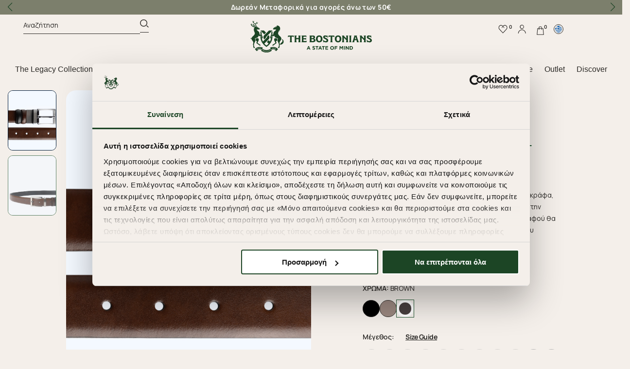

--- FILE ---
content_type: text/html; charset=utf-8
request_url: https://thebostonians.gr/accessories-belts-el/leather-formal-reversible-belt-7
body_size: 38386
content:


<!DOCTYPE html>
<html lang="el" dir="ltr" class="html-product-details-page">
<head>
    <title>The Bostonians | &#x396;&#x3A9;&#x39D;&#x397; &#x394;&#x395;&#x3A1;&#x39C;&#x391;&#x3A4;&#x399;&#x39D;&#x397; FORMAL REVERSIBLE</title>
    <meta http-equiv="Content-type" content="text/html;charset=UTF-8" />
    <meta name="description" content="&#x394;&#x3B5;&#x3C1;&#x3BC;&#x3AC;&#x3C4;&#x3B9;&#x3BD;&#x3B7; &#x3B6;&#x3CE;&#x3BD;&#x3B7; &#x3B4;&#x3B9;&#x3C0;&#x3BB;&#x3AE;&#x3C2; &#x3CC;&#x3C8;&#x3B7;&#x3C2; &#x3BC;&#x3B5; &#x3C0;&#x3B5;&#x3C1;&#x3B9;&#x3C3;&#x3C4;&#x3C1;&#x3B5;&#x3C6;&#x3CC;&#x3BC;&#x3B5;&#x3BD;&#x3B7; &#x3B1;&#x3B3;&#x3BA;&#x3C1;&#x3AC;&#x3C6;&#x3B1;, &#x3CE;&#x3C3;&#x3C4;&#x3B5; &#x3BD;&#x3B1; &#x3B5;&#x3C0;&#x3B9;&#x3BB;&#x3AD;&#x3B3;&#x3B5;&#x3C4;&#x3B5; &#x3C4;&#x3BF; &#x3C7;&#x3C1;&#x3CE;&#x3BC;&#x3B1; &#x3C0;&#x3BF;&#x3C5; &#x3B8;&#x3AD;&#x3BB;&#x3B5;&#x3C4;&#x3B5; &#x3B1;&#x3BD;&#x3AC;&#x3BB;&#x3BF;&#x3B3;&#x3B1; &#x3BC;&#x3B5; &#x3C4;&#x3B7;&#x3BD; &#x3C0;&#x3B5;&#x3C1;&#x3AF;&#x3C3;&#x3C4;&#x3B1;&#x3C3;&#x3B7;. " />
    <meta name="keywords" content="THE BOSTONIANS, &#x391;&#x39E;&#x395;&#x3A3;&#x39F;&#x3A5;&#x391;&#x3A1;, &#x391;&#x39D;&#x394;&#x3A1;&#x399;&#x39A;&#x391;, BELTS, FORMAL BOSTONIANS" />
    <meta name="generator" content="nopCommerce" />
    <meta name="viewport" content="width=device-width, initial-scale=1" />
    <script async type="text/javascript" src="//static.klaviyo.com/onsite/js/klaviyo.js?company_id=XRxRFB"></script>

<!-- Google Tag Manager--> <script>(function(w,d,s,l,i){w[l]=w[l]||[];w[l].push({'gtm.start': new Date().getTime(),event:'gtm.js'});var f=d.getElementsByTagName(s)[0], j=d.createElement(s),dl=l!='dataLayer'?'&l='+l:'';j.async=true;j.src= 'https://www.googletagmanager.com/gtm.js?id='+i+dl;f.parentNode.insertBefore(j,f) ; })(window,document,'script','dataLayer','GTM-T7N7T56L');</script> <!-- End Google Tag Manager-->

<meta property="og:type" content="product" />
<meta property="og:title" content="&#x396;&#x3A9;&#x39D;&#x397; &#x394;&#x395;&#x3A1;&#x39C;&#x391;&#x3A4;&#x399;&#x39D;&#x397; FORMAL REVERSIBLE" />
<meta property="og:description" content="&#x394;&#x3B5;&#x3C1;&#x3BC;&#x3AC;&#x3C4;&#x3B9;&#x3BD;&#x3B7; &#x3B6;&#x3CE;&#x3BD;&#x3B7; &#x3B4;&#x3B9;&#x3C0;&#x3BB;&#x3AE;&#x3C2; &#x3CC;&#x3C8;&#x3B7;&#x3C2; &#x3BC;&#x3B5; &#x3C0;&#x3B5;&#x3C1;&#x3B9;&#x3C3;&#x3C4;&#x3C1;&#x3B5;&#x3C6;&#x3CC;&#x3BC;&#x3B5;&#x3BD;&#x3B7; &#x3B1;&#x3B3;&#x3BA;&#x3C1;&#x3AC;&#x3C6;&#x3B1;, &#x3CE;&#x3C3;&#x3C4;&#x3B5; &#x3BD;&#x3B1; &#x3B5;&#x3C0;&#x3B9;&#x3BB;&#x3AD;&#x3B3;&#x3B5;&#x3C4;&#x3B5; &#x3C4;&#x3BF; &#x3C7;&#x3C1;&#x3CE;&#x3BC;&#x3B1; &#x3C0;&#x3BF;&#x3C5; &#x3B8;&#x3AD;&#x3BB;&#x3B5;&#x3C4;&#x3B5; &#x3B1;&#x3BD;&#x3AC;&#x3BB;&#x3BF;&#x3B3;&#x3B1; &#x3BC;&#x3B5; &#x3C4;&#x3B7;&#x3BD; &#x3C0;&#x3B5;&#x3C1;&#x3AF;&#x3C3;&#x3C4;&#x3B1;&#x3C3;&#x3B7;. " />
<meta property="og:image" content="https://thebostonians.gr/images/thumbs/0017924_-formal-reversible_1600.jpeg" />
<meta property="og:image:url" content="https://thebostonians.gr/images/thumbs/0017924_-formal-reversible_1600.jpeg" />
<meta property="og:url" content="https://thebostonians.gr/accessories-belts-el/leather-formal-reversible-belt-7" />
<meta property="og:site_name" content="The Bostonians" />
<meta property="twitter:card" content="summary" />
<meta property="twitter:site" content="The Bostonians" />
<meta property="twitter:title" content="&#x396;&#x3A9;&#x39D;&#x397; &#x394;&#x395;&#x3A1;&#x39C;&#x391;&#x3A4;&#x399;&#x39D;&#x397; FORMAL REVERSIBLE" />
<meta property="twitter:description" content="&#x394;&#x3B5;&#x3C1;&#x3BC;&#x3AC;&#x3C4;&#x3B9;&#x3BD;&#x3B7; &#x3B6;&#x3CE;&#x3BD;&#x3B7; &#x3B4;&#x3B9;&#x3C0;&#x3BB;&#x3AE;&#x3C2; &#x3CC;&#x3C8;&#x3B7;&#x3C2; &#x3BC;&#x3B5; &#x3C0;&#x3B5;&#x3C1;&#x3B9;&#x3C3;&#x3C4;&#x3C1;&#x3B5;&#x3C6;&#x3CC;&#x3BC;&#x3B5;&#x3BD;&#x3B7; &#x3B1;&#x3B3;&#x3BA;&#x3C1;&#x3AC;&#x3C6;&#x3B1;, &#x3CE;&#x3C3;&#x3C4;&#x3B5; &#x3BD;&#x3B1; &#x3B5;&#x3C0;&#x3B9;&#x3BB;&#x3AD;&#x3B3;&#x3B5;&#x3C4;&#x3B5; &#x3C4;&#x3BF; &#x3C7;&#x3C1;&#x3CE;&#x3BC;&#x3B1; &#x3C0;&#x3BF;&#x3C5; &#x3B8;&#x3AD;&#x3BB;&#x3B5;&#x3C4;&#x3B5; &#x3B1;&#x3BD;&#x3AC;&#x3BB;&#x3BF;&#x3B3;&#x3B1; &#x3BC;&#x3B5; &#x3C4;&#x3B7;&#x3BD; &#x3C0;&#x3B5;&#x3C1;&#x3AF;&#x3C3;&#x3C4;&#x3B1;&#x3C3;&#x3B7;. " />
<meta property="twitter:image" content="https://thebostonians.gr/images/thumbs/0017924_-formal-reversible_1600.jpeg" />
<meta property="twitter:url" content="https://thebostonians.gr/accessories-belts-el/leather-formal-reversible-belt-7" />

    



    <link rel="stylesheet" type="text/css" href="/lib_npm/jquery-ui-dist/jquery-ui.min.css" />
<link rel="stylesheet" type="text/css" href="/lib_npm/swiper/swiper-bundle.min.css" />
<link rel="stylesheet" type="text/css" href="/Themes/Sleed/Content/css/styles1.css?version=2" />
<link rel="stylesheet" type="text/css" href="/Themes/Sleed/Content/css/styles.css?version=2" />
<link rel="stylesheet" type="text/css" href="/Themes/Sleed/Content/css/media.css" />


    <script>
window.dataLayer = window.dataLayer || [];
</script>

<!-- Google Tag Manager-->
<script>(function(w,d,s,l,i){w[l]=w[l]||[];w[l].push({'gtm.start': new Date().getTime(),event:'gtm.js'});var f=d.getElementsByTagName(s)[0], j=d.createElement(s),dl=l!       ='dataLayer'?'&l='+l:'';j.async=true;j.src= 'https://www.googletagmanager.com/gtm.js?id='+i+dl;f.parentNode.insertBefore(j,f) ; })(window,document,'script','dataLayer','GTM-T7N7T56L');
</script>

                <!-- <script async src='https://www.googletagmanager.com/gtag/js?id=GTM-T7N7T56L'></script> -->
                <script>
                  window.dataLayer = window.dataLayer || [];
                  function gtag(){dataLayer.push(arguments);}
                  gtag('js', new Date());

                  gtag('config', 'GTM-T7N7T56L');
                  
                  
                </script>

<!-- End Google Tag Manager-->


    
    
    
    <link rel="apple-touch-icon" sizes="180x180" href="/icons/icons_0/apple-touch-icon.png">
<link rel="icon" type="image/png" sizes="32x32" href="/icons/icons_0/favicon-32x32.png">
<link rel="icon" type="image/png" sizes="16x16" href="/icons/icons_0/favicon-16x16.png">
<link rel="manifest" href="/icons/icons_0/site.webmanifest">
<link rel="mask-icon" href="/icons/icons_0/safari-pinned-tab.svg" color="#5bbad5">
<link rel="shortcut icon" href="/icons/icons_0/favicon.ico">
<meta name="msapplication-TileColor" content="#da532c">
<meta name="msapplication-config" content="/icons/icons_0/browserconfig.xml">
<meta name="theme-color" content="#ffffff">
    
    
    <!--Powered by nopCommerce - https://www.nopCommerce.com-->
    
    
</head>
<body>
    <!-- Google Tag Manager (noscript) -->
    <noscript>
        <iframe src="https://www.googletagmanager.com/ns.html?id=GTM-T7N7T56L"
                height="0" width="0" style="display:none;visibility:hidden"></iframe>
    </noscript>
    <!-- End Google Tag Manager (noscript) -->
        <script async data-environment="production" src="https://js.klarna.com/web-sdk/v1/klarna.js" data-client-id="klarna_live_client_JGMxUkxpZmtHQ0I3MTYkTmd1Rk12ciE3cSp5UUhtYVIsYTU2ODhhOGMtOTYwMS00NjkzLTgxNjEtNjFmZGVlNzlhM2QxLDEsVzVzK0tuTytaODBtY1kwbFp4a2htVURuQmRFRmtjYWNTeCtzdVF0azRsOD0" type="text/javascript"></script>
    <input name="__RequestVerificationToken" type="hidden" value="CfDJ8Nuy7nfH1BZAgLW1fnOjQCtCdOV_oqyYRCtTD_NDqx-xdlTeMFhDJE2cgqKJsiwiDGfkkamiyMpQ0xVFV6t3pk9idiA1OrjBjtiyvmgy_btFRqmp5E_wbCYF_Ng7_lCqPFueESAMAPhOyIR18FQjCtM" />
    

<div class="ajax-loading-block-window" style="display: none">
</div>
<div id="dialog-notifications-success" title="Ειδοποίηση" style="display:none;">
</div>
<div id="dialog-notifications-error" title="Σφάλμα" style="display:none;">
</div>
<div id="dialog-notifications-warning" title="Προειδοποίηση" style="display:none;">
</div>
<div id="bar-notification" class="bar-notification-container" data-close="Κλείσιμο">
</div>

<!--[if lte IE 8]>
    <div style="clear:both;height:59px;text-align:center;position:relative;">
        <a href="http://www.microsoft.com/windows/internet-explorer/default.aspx" target="_blank">
            <img src="/Themes/Sleed/Content/images/ie_warning.jpg" height="42" width="820" alt="You are using an outdated browser. For a faster, safer browsing experience, upgrade for free today." />
        </a>
    </div>
<![endif]--><div class="master-wrapper-page">


<div class="header" id="header">
    
    
    <div class="top-message">
        <div class="content-wrapper">
            <div class="swiper-container" id="top-message-swiper">
                <div class="swiper-wrapper">
                            <div class="swiper-slide">
                                
		<div class="top-message-item">
			<div><p><span data-teams="true">WINTER SALE: <strong data-path-to-node="3,0,0" data-index-in-node="0">30% off the entire collection</strong></span></p></div>
		</div>

                            </div>

                            <div class="swiper-slide">
                                
		<div class="top-message-item">
			<div><p><span class="bold">Δωρεάν Μεταφορικά για αγορές άνω των 50€</span></p></div>
		</div>

                            </div>

                            <div class="swiper-slide">
                                
		<div class="top-message-item">
			<div><p><span class="bold">Εγγραφείτε στο Newsletter και κερδίστε 10% στην πρώτη σας αγορά</span></p></div>
		</div>

                            </div>


                </div>
                <!-- Add Pagination -->
                <div class="swiper-pagination"></div>
                <!-- Add Navigation -->
                <div class="swiper-button-next"></div>
                <div class="swiper-button-prev"></div>
            </div>
        </div>
    </div>




    <!-- Placement v2 -->
    <klarna-placement data-key="top-strip-promotion-badge"
                      data-locale="el-GR"></klarna-placement>
    <!-- end Placement -->
    <div id="scroll-head" class="checkout-none">
        <div class="fixed-back" onclick="closeSearch('#search-element')"></div>
            <div class="header-upper">
                <div class="content-wrapper">
                    <div class="top-head flex-cl">
                        <ul class="flex-cl center up-info">
                            <li class="header-selectors-wrapper flex-cl">
                                
<div id="small-search-box">
	<form method="get" id="small-search-box-form" action="/search">
			<div class="input-search flex-cl">
				<div class="inputs">
					<input type="text" class="search-box-text" id="small-searchterms" autocomplete="off" name="q" placeholder="Αναζήτηση" aria-label="Αναζήτηση" onclick="toggleSearchInput()" />
				</div>
				<button class="search-btn" type="button">
					<svg xmlns="http://www.w3.org/2000/svg" width="18.103" height="17.402" viewBox="0 0 18.103 17.402"><g fill="none" stroke="#2b2926" stroke-width="1.5"><circle cx="7.574" cy="7.574" r="7.574" stroke="none" /><circle cx="7.574" cy="7.574" r="6.824" fill="none" /></g><path d="M3.452,3.784,0,0" transform="matrix(0.998, -0.07, 0.07, 0.998, 13.807, 13.084)" fill="none" stroke="#2b2926" stroke-width="1.5" /></svg>
				</button>
				<button type="button" class="button-1 search-close" id="search-element" onclick="closeSearch(this)"><img src="/Themes/Sleed/Content/imgs/exit.svg" alt="close-search" width="20" height="20" /></button>

			</div>
				
				
	</form>


</div>
                            </li>
                        </ul>
                        <div class="header-logo none1024">
                            <a href="/">
    <img class="none1024" title="" alt="The Bostonians" src="/Themes/Sleed/Content/imgs/logo.svg" width="272" height="71">
    <img class="none1025" title="" alt="The Bostonians" src="/Themes/Sleed/Content/imgs/mobile-logo.svg" width="179" height="47">
</a>
                        </div>
                    <div class="header-links-wrapper none1024">
                            
<div class="header-links">
    <ul class="flex-cl center">
       <li class="search none1025">
            <button type="button" onclick="openSearch()">
                <svg xmlns="http://www.w3.org/2000/svg" width="18.103" height="17.402" viewBox="0 0 18.103 17.402"><g fill="none" stroke="#2b2926" stroke-width="1.5"><circle cx="7.574" cy="7.574" r="7.574" stroke="none" /><circle cx="7.574" cy="7.574" r="6.824" fill="none" /></g><path d="M3.452,3.784,0,0" transform="matrix(0.998, -0.07, 0.07, 0.998, 13.807, 13.084)" fill="none" stroke="#2b2926" stroke-width="1.5" /></svg>
            </button>
        </li>
        
            <li class="none1024">
                <a href="/wishlist" class="ico-wishlist">
                    <svg version="1.0" xmlns="http://www.w3.org/2000/svg"
                         width="40" height="40" viewBox="0 0 247.000000 248.000000"
                         preserveAspectRatio="xMidYMid meet">

                        <g transform="translate(0.000000,248.000000) scale(0.100000,-0.100000)"
                           fill="#2B2926" stroke="none">
                            <path d="M964 1761 c-169 -43 -271 -205 -243 -384 17 -105 22 -112 347 -460
                        101 -107 190 -198 196 -200 7 -3 17 -2 23 1 5 4 116 121 246 260 280 301 292
                        319 292 457 0 108 -20 159 -90 234 -115 123 -306 128 -420 11 l-38 -39 -41 37
                        c-75 69 -189 104 -272 83z m166 -91 c19 -10 50 -34 69 -54 l34 -35 -68 -76
                        c-68 -76 -68 -76 -49 -96 20 -19 21 -19 134 103 62 68 127 133 145 145 117 79
                        264 36 333 -97 31 -59 33 -71 30 -135 -6 -114 3 -102 -419 -552 l-68 -72 -218
                        234 c-120 129 -229 256 -243 282 -20 37 -24 61 -24 117 1 81 17 125 64 180 73
                        82 185 105 280 56z" />
                            <path d="M1314 1536 c-18 -14 -16 -18 41 -78 33 -34 61 -65 63 -67 1 -3 12 5
                        24 16 l21 21 -58 61 c-32 34 -61 61 -65 61 -3 0 -15 -6 -26 -14z" />
                        </g>
                    </svg>
                    <span class="wishlist-qty qty roboldo">0</span>
                </a>
            </li>
            <li class="none1024 acc-icon">
                <a href="/login?returnUrl=%2Faccessories-belts-el%2Fleather-formal-reversible-belt-7" class="ico-login">
                    <svg xmlns="http://www.w3.org/2000/svg" width="40" height="40" viewBox="0 0 40 40"><g transform="translate(-1180.711 -22)"><rect width="40" height="40" transform="translate(1180.711 22)" fill="none" /><path d="M32.191,27.663a8.1,8.1,0,0,0-16.191,0h1.246a6.851,6.851,0,0,1,13.7,0Zm-8.1-9.136a4.265,4.265,0,1,0-4.359-4.264A4.312,4.312,0,0,0,24.1,18.527Zm0-1.219a3.046,3.046,0,1,1,3.114-3.045A3.08,3.08,0,0,1,24.1,17.308Z" transform="translate(1176.346 23)" fill="#2b2926" fill-rule="evenodd" /></g></svg>
                </a>
            </li>
       
            <li id="topcartlink">
                <button class="none1024" type="button" onclick="toggleCartPanel()">
                    <svg xmlns="http://www.w3.org/2000/svg" width="40" height="40" viewBox="0 0 40 40"><g transform="translate(-1334.711 -64)"><path d="M14.842,0a2.331,2.331,0,0,0-2.33,2.318V3.685H10.124a.339.339,0,0,0-.052,0,.544.544,0,0,0-.491.5L8.49,16.794a.539.539,0,0,0,.142.413.545.545,0,0,0,.4.176H22.428a.543.543,0,0,0,.544-.589L21.881,4.182a.544.544,0,0,0-.543-.5H18.951V2.318A2.328,2.328,0,0,0,16.624,0Zm0,1.086h1.783a1.219,1.219,0,0,1,1.236,1.232V3.685H13.6V2.318a1.221,1.221,0,0,1,1.24-1.232ZM10.623,4.772h1.888V6.383h0a.545.545,0,0,0,1.09,0V4.772H17.86V6.384a.545.545,0,0,0,1.09,0V4.773h1.888L21.832,16.3H9.63Z" transform="translate(1336.514 78.449)" fill="#2b2926" /><rect width="40" height="40" transform="translate(1334.711 64)" fill="none" /></g></svg>
                <span class="cart-qty qty roboldo">0</span>
                </button>
                <a class="none1025" href="/cart">
                    <svg xmlns="http://www.w3.org/2000/svg" width="40" height="40" viewBox="0 0 40 40"><g transform="translate(-1334.711 -64)"><path d="M14.842,0a2.331,2.331,0,0,0-2.33,2.318V3.685H10.124a.339.339,0,0,0-.052,0,.544.544,0,0,0-.491.5L8.49,16.794a.539.539,0,0,0,.142.413.545.545,0,0,0,.4.176H22.428a.543.543,0,0,0,.544-.589L21.881,4.182a.544.544,0,0,0-.543-.5H18.951V2.318A2.328,2.328,0,0,0,16.624,0Zm0,1.086h1.783a1.219,1.219,0,0,1,1.236,1.232V3.685H13.6V2.318a1.221,1.221,0,0,1,1.24-1.232ZM10.623,4.772h1.888V6.383h0a.545.545,0,0,0,1.09,0V4.772H17.86V6.384a.545.545,0,0,0,1.09,0V4.773h1.888L21.832,16.3H9.63Z" transform="translate(1336.514 78.449)" fill="#2b2926" /><rect width="40" height="40" transform="translate(1334.711 64)" fill="none" /></g></svg>
                    <span class="cart-qty qty roboldo">0</span>
                </a>
            </li>
        <li class="lang-icon none1024">
            

            <button type="button" onclick="toggleLanguage()" class="selected-lang flex-cl center none1024">
                <div>
                    <img title='EL' alt='EL' src="/images/flags/gr.png " width="14" height="14" />
                </div>
            </button>

        </li>
        
    </ul>
        
</div>



                            


<div>
    <div class="close" id="close-cart" onclick="togglePanel()"></div>
    <div id="flyout-cart" class="flyout-cart panel-fixed">
        <div class="mini-shopping-cart">
            <div class="count flex-cl green bold">
Δεν υπάρχουν προϊόντα στο καλάθι σας.                <button type="button" onclick="togglePanel()">
                    <svg xmlns="http://www.w3.org/2000/svg" width="19.865" height="19.865" viewBox="0 0 19.865 19.865">
                        <g id="Group_177754" data-name="Group 177754" transform="translate(-1049.113 -195.113)">
                            <line id="Line_173" data-name="Line 173" y1="2.429" x2="24.571" transform="translate(1051.218 195.5) rotate(45)" fill="none" stroke="#25282a" stroke-width="1" />
                            <line id="Line_174" data-name="Line 174" x2="24.571" y2="2.429" transform="translate(1049.5 212.874) rotate(-45)" fill="none" stroke="#25282a" stroke-width="1" />
                        </g>
                    </svg>
                </button>


            </div>
        </div>
    </div>
</div>

                        </div>
                    </div>
                

    <div class="language-selector">
        <div class="close" id="close-lang" onclick="togglePanel()"></div>
        <div id="panel-language" class="mini-panel flex-cl">
            <div class="lang-pad">
                        <ul class="language-list grid-cl">
                                <li>
                                    <a class="flex-cl center selected" href="https://thebostonians.gr/changelanguage/2?returnUrl=%2Faccessories-belts-el%2Fleather-formal-reversible-belt-7" title="EL">
                                        <div>
                                            <img title='EL' alt='EL'  class=selected
                                                 src="/images/flags/gr.png" width="16" height="16" />
                                        </div>
                                        EL
                                    </a>
                                </li>
                                <li>
                                    <a class="flex-cl center" href="https://thebostonians.gr/changelanguage/1?returnUrl=%2Faccessories-belts-el%2Fleather-formal-reversible-belt-7" title="EN">
                                        <div>
                                            <img title='EN' alt='EN' 
                                                 src="/images/flags/us.png" width="16" height="16" />
                                        </div>
                                        EN
                                    </a>
                                </li>
                        </ul>

            </div>
        </div>
    </div>

                </div>

            </div>

            <div class="header-lower" id="header-lower">
                <div class="content-wrapper">
                <div class="mobile-header-content">
                    <div class="header-menu">
                        


<div class="top-menu notmobile flex-cl">
    
    <ul class="desktop-menu flex-cl">
        <li class=first-li-cat onmouseover="toggleMenu(this)">
                <a class="medium first-cat flex-cl center" href="/el-the-legacy-collection">
                    The Legacy Collection
                </a>
        </li>
        <li class=first-li-cat onmouseover="toggleMenu(this)">
                <a class="medium first-cat flex-cl center" href="/shirts-el">
                    &#x3A0;&#x3BF;&#x3C5;&#x3BA;&#x3AC;&#x3BC;&#x3B9;&#x3C3;&#x3B1;
                </a>
                        <div class="main-menu">
                            <div class="flex-cl back-menu border-top border-bottom">
                                <div class="left-menu">
                                    <ul class="sublist first-level">
        <li onmouseover="toggleMenu(this)">
                <a class="medium cat flex-cl center" href="/category-shirts-el">
                    &#x39A;&#x391;&#x3A4;&#x397;&#x393;&#x39F;&#x3A1;&#x399;&#x391;
                </a>
                        <ul class="sublist grid-cl sec-level">
        <li onmouseover="toggleMenu(this)">
                <a class="medium cat flex-cl center" href="/shirts-casual-el">
                    Casual Shirts
                </a>
        </li>
        <li onmouseover="toggleMenu(this)">
                <a class="medium cat flex-cl center" href="/shirts-business-el">
                    Business Shirts
                </a>
        </li>
        <li onmouseover="toggleMenu(this)">
                <a class="medium cat flex-cl center" href="/shirts-formal-el">
                    Formal Shirts
                </a>
        </li>
                        </ul>
        </li>
        <li onmouseover="toggleMenu(this)">
                <a class="medium cat flex-cl center" href="/shirts-fit-el">
                    &#x395;&#x3A6;&#x391;&#x3A1;&#x39C;&#x39F;&#x393;&#x397;
                </a>
                        <ul class="sublist grid-cl sec-level">
        <li onmouseover="toggleMenu(this)">
                <a class="medium cat flex-cl center" href="/shirts-custom-fit-el">
                    Custom Fit
                </a>
        </li>
        <li onmouseover="toggleMenu(this)">
                <a class="medium cat flex-cl center" href="/shirts-regular-fit-el">
                    Regular Fit
                </a>
        </li>
        <li onmouseover="toggleMenu(this)">
                <a class="medium cat flex-cl center" href="/shirts-slim-fit-el">
                    Slim Fit
                </a>
        </li>
                        </ul>
        </li>
                                    </ul>
                                </div>
                                    <div class="right-menu">
                                        <ul class="flex-cl">
<li>
                                                    <a href="/shirts-el">
                                                        <div>
                                                            <img src="https://thebostonians.gr/images/thumbs/0021534_456X342 (6)_456.jpeg" alt="&#x3A0;&#x3BF;&#x3C5;&#x3BA;&#x3AC;&#x3BC;&#x3B9;&#x3C3;&#x3B1;1" width="456" height="338" loading="lazy" />
                                                        </div>
                                                        <div class="menu-image-desc extrabold">New Collection FW'25 </div>
                                                        <img class="arrow" src="/Themes/Sleed/Content/imgs/carousel-arrow.svg" width="138" height="138" />
                                                    </a>
                                                </li>
<li>
                                                    <a href="/el-the-bostonians-legacy">
                                                        <div>
                                                            <img src="https://thebostonians.gr/images/thumbs/0020327_&#x39C;&#x395;GA MENUS 340X340 7_338.jpeg" alt="&#x3A0;&#x3BF;&#x3C5;&#x3BA;&#x3AC;&#x3BC;&#x3B9;&#x3C3;&#x3B1;2" width="338" height="338" loading="lazy" />
                                                        </div>
                                                        <div class="menu-image-desc extrabold">The Bostonians Legacy</div>
                                                        <img class="arrow" src="/Themes/Sleed/Content/imgs/carousel-arrow.svg" width="138" height="138" />
                                                    </a>
                                                </li>
                                        </ul>
                                    </div>

                            </div>
                        </div>
        </li>
        <li class=first-li-cat onmouseover="toggleMenu(this)">
                <a class="medium first-cat flex-cl center" href="/polos-tshirts-el">
                    Polos &amp; T-Shirts
                </a>
                        <div class="main-menu">
                            <div class="flex-cl back-menu border-top border-bottom">
                                <div class="left-menu">
                                    <ul class="sublist first-level">
        <li onmouseover="toggleMenu(this)">
                <a class="medium cat flex-cl center" href="/category-polos-tshirts-el">
                    &#x39A;&#x391;&#x3A4;&#x397;&#x393;&#x39F;&#x3A1;&#x399;&#x391;
                </a>
                        <ul class="sublist grid-cl sec-level">
        <li onmouseover="toggleMenu(this)">
                <a class="medium cat flex-cl center" href="/polos-el">
                    Polos
                </a>
        </li>
        <li onmouseover="toggleMenu(this)">
                <a class="medium cat flex-cl center" href="/tshirts-el">
                    T-Shirts
                </a>
        </li>
                        </ul>
        </li>
        <li onmouseover="toggleMenu(this)">
                <a class="medium cat flex-cl center" href="/polos-tshirts-sleeves-el">
                    MANIKIA
                </a>
                        <ul class="sublist grid-cl sec-level">
        <li onmouseover="toggleMenu(this)">
                <a class="medium cat flex-cl center" href="/polos-tshirts-short-sleeves-el">
                    &#x39A;&#x3BF;&#x3BD;&#x3C4;&#x3BF;&#x3BC;&#x3AC;&#x3BD;&#x3B9;&#x3BA;&#x3B1;
                </a>
        </li>
        <li onmouseover="toggleMenu(this)">
                <a class="medium cat flex-cl center" href="/polos-tshirts-long-sleeves-el">
                    &#x39C;&#x3B1;&#x3BA;&#x3C1;&#x3C5;&#x3BC;&#x3AC;&#x3BD;&#x3B9;&#x3BA;&#x3B1;
                </a>
        </li>
                        </ul>
        </li>
                                    </ul>
                                </div>
                                    <div class="right-menu">
                                        <ul class="flex-cl">
<li>
                                                    <a href="/el-fw25-mens-polos-tshirts">
                                                        <div>
                                                            <img src="https://thebostonians.gr/images/thumbs/0021536_456X342 (5)_456.jpeg" alt="Polos &amp; T-Shirts1" width="456" height="338" loading="lazy" />
                                                        </div>
                                                        <div class="menu-image-desc extrabold">New Collection FW'25 </div>
                                                        <img class="arrow" src="/Themes/Sleed/Content/imgs/carousel-arrow.svg" width="138" height="138" />
                                                    </a>
                                                </li>
<li>
                                                    <a href="/el-the-bostonians-legacy">
                                                        <div>
                                                            <img src="https://thebostonians.gr/images/thumbs/0020328_&#x39C;&#x395;GA MENUS 340X340 7_338.jpeg" alt="Polos &amp; T-Shirts2" width="338" height="338" loading="lazy" />
                                                        </div>
                                                        <div class="menu-image-desc extrabold">The Bostonians Legacy</div>
                                                        <img class="arrow" src="/Themes/Sleed/Content/imgs/carousel-arrow.svg" width="138" height="138" />
                                                    </a>
                                                </li>
                                        </ul>
                                    </div>

                            </div>
                        </div>
        </li>
        <li class=first-li-cat onmouseover="toggleMenu(this)">
                <a class="medium first-cat flex-cl center" href="/el-mens-knitwear">
                    &#x3A0;&#x3BB;&#x3B5;&#x3BA;&#x3C4;&#x3AC;
                </a>
                        <div class="main-menu">
                            <div class="flex-cl back-menu border-top border-bottom">
                                <div class="left-menu">
                                    <ul class="sublist first-level">
        <li onmouseover="toggleMenu(this)">
                <a class="medium cat flex-cl center" href="/category-knitwear-el">
                    &#x39A;&#x391;&#x3A4;&#x397;&#x393;&#x39F;&#x3A1;&#x399;&#x391;
                </a>
                        <ul class="sublist grid-cl sec-level">
        <li onmouseover="toggleMenu(this)">
                <a class="medium cat flex-cl center" href="/knit-polo-el">
                    &#x3A0;&#x3BB;&#x3B5;&#x3BA;&#x3C4;&#x3AC; Polo
                </a>
        </li>
        <li onmouseover="toggleMenu(this)">
                <a class="medium cat flex-cl center" href="/sweaters-el">
                    &#x3A0;&#x3BF;&#x3C5;&#x3BB;&#x3CC;&#x3B2;&#x3B5;&#x3C1;
                </a>
        </li>
        <li onmouseover="toggleMenu(this)">
                <a class="medium cat flex-cl center" href="/knitwear-cardigans-el">
                    &#x396;&#x3B1;&#x3BA;&#x3AD;&#x3C4;&#x3B5;&#x3C2;
                </a>
        </li>
        <li onmouseover="toggleMenu(this)">
                <a class="medium cat flex-cl center" href="/knitwear-vests-el">
                    &#x393;&#x3B9;&#x3BB;&#x3AD;&#x3BA;&#x3B1;
                </a>
        </li>
                        </ul>
        </li>
        <li onmouseover="toggleMenu(this)">
                <a class="medium cat flex-cl center" href="/knitwear-style-el">
                    &#x3A3;&#x3A4;&#x3A5;&#x39B;
                </a>
                        <ul class="sublist grid-cl sec-level">
        <li onmouseover="toggleMenu(this)">
                <a class="medium cat flex-cl center" href="/knitwear-round-neck-el">
                    Round Neck
                </a>
        </li>
        <li onmouseover="toggleMenu(this)">
                <a class="medium cat flex-cl center" href="/knitwear-vneck-el">
                    V-Neck
                </a>
        </li>
        <li onmouseover="toggleMenu(this)">
                <a class="medium cat flex-cl center" href="/knitwear-mock-neck-el">
                    &#x39B;&#x3BF;&#x3C5;&#x3C0;&#x3AD;&#x3C4;&#x3BF;
                </a>
        </li>
        <li onmouseover="toggleMenu(this)">
                <a class="medium cat flex-cl center" href="/knitwear-roll-neck-el">
                    &#x396;&#x3B9;&#x3B2;&#x3AC;&#x3B3;&#x3BA;&#x3BF;
                </a>
        </li>
        <li onmouseover="toggleMenu(this)">
                <a class="medium cat flex-cl center" href="/knitwear-polo-el">
                    Polos
                </a>
        </li>
        <li onmouseover="toggleMenu(this)">
                <a class="medium cat flex-cl center" href="/knitwear-zip-neck-el">
                    Zip Neck
                </a>
        </li>
                        </ul>
        </li>
                                    </ul>
                                </div>
                                    <div class="right-menu">
                                        <ul class="flex-cl">
<li>
                                                    <a href="/el-fw25-mens-knitwear">
                                                        <div>
                                                            <img src="https://thebostonians.gr/images/thumbs/0021546_456X342_456.jpeg" alt="&#x3A0;&#x3BB;&#x3B5;&#x3BA;&#x3C4;&#x3AC;1" width="456" height="338" loading="lazy" />
                                                        </div>
                                                        <div class="menu-image-desc extrabold">New Collection FW'25 </div>
                                                        <img class="arrow" src="/Themes/Sleed/Content/imgs/carousel-arrow.svg" width="138" height="138" />
                                                    </a>
                                                </li>
<li>
                                                    <a href="/el-the-bostonians-legacy">
                                                        <div>
                                                            <img src="https://thebostonians.gr/images/thumbs/0020233_&#x39C;&#x395;GA MENUS 340X340-2_338.jpeg" alt="&#x3A0;&#x3BB;&#x3B5;&#x3BA;&#x3C4;&#x3AC;2" width="338" height="338" loading="lazy" />
                                                        </div>
                                                        <div class="menu-image-desc extrabold">The Bostonians Legacy</div>
                                                        <img class="arrow" src="/Themes/Sleed/Content/imgs/carousel-arrow.svg" width="138" height="138" />
                                                    </a>
                                                </li>
                                        </ul>
                                    </div>

                            </div>
                        </div>
        </li>
        <li class=first-li-cat onmouseover="toggleMenu(this)">
                <a class="medium first-cat flex-cl center" href="/trousers-el">
                    &#x3A0;&#x3B1;&#x3BD;&#x3C4;&#x3B5;&#x3BB;&#x3CC;&#x3BD;&#x3B9;&#x3B1;
                </a>
                        <div class="main-menu">
                            <div class="flex-cl back-menu border-top border-bottom">
                                <div class="left-menu">
                                    <ul class="sublist first-level">
        <li onmouseover="toggleMenu(this)">
                <a class="medium cat flex-cl center" href="/category-trousers-el">
                    &#x39A;&#x391;&#x3A4;&#x397;&#x393;&#x39F;&#x3A1;&#x399;&#x391;
                </a>
                        <ul class="sublist grid-cl sec-level">
        <li onmouseover="toggleMenu(this)">
                <a class="medium cat flex-cl center" href="/trousers-chinos-el">
                    Chinos
                </a>
        </li>
        <li onmouseover="toggleMenu(this)">
                <a class="medium cat flex-cl center" href="/trousers-denim-el">
                    Denim
                </a>
        </li>
        <li onmouseover="toggleMenu(this)">
                <a class="medium cat flex-cl center" href="/trousers-athleisure-el">
                    Athleisure
                </a>
        </li>
                        </ul>
        </li>
        <li onmouseover="toggleMenu(this)">
                <a class="medium cat flex-cl center" href="/trousers-fit-el">
                    &#x395;&#x3A6;&#x391;&#x3A1;&#x39C;&#x39F;&#x393;&#x397;
                </a>
                        <ul class="sublist grid-cl sec-level">
        <li onmouseover="toggleMenu(this)">
                <a class="medium cat flex-cl center" href="/trousers-regular-fit-el">
                    Regular Fit
                </a>
        </li>
        <li onmouseover="toggleMenu(this)">
                <a class="medium cat flex-cl center" href="/trousers-modern-fit-el">
                    Modern Fit
                </a>
        </li>
                        </ul>
        </li>
                                    </ul>
                                </div>
                                    <div class="right-menu">
                                        <ul class="flex-cl">
<li>
                                                    <a href="/el-fw25-mens-trousers">
                                                        <div>
                                                            <img src="https://thebostonians.gr/images/thumbs/0021540_456X342 (4)_456.jpeg" alt="&#x3A0;&#x3B1;&#x3BD;&#x3C4;&#x3B5;&#x3BB;&#x3CC;&#x3BD;&#x3B9;&#x3B1;1" width="456" height="338" loading="lazy" />
                                                        </div>
                                                        <div class="menu-image-desc extrabold">New Collection FW'25 </div>
                                                        <img class="arrow" src="/Themes/Sleed/Content/imgs/carousel-arrow.svg" width="138" height="138" />
                                                    </a>
                                                </li>
<li>
                                                    <a href="/el-the-bostonians-legacy">
                                                        <div>
                                                            <img src="https://thebostonians.gr/images/thumbs/0020329_&#x39C;&#x395;GA MENUS 340X340 7_338.jpeg" alt="&#x3A0;&#x3B1;&#x3BD;&#x3C4;&#x3B5;&#x3BB;&#x3CC;&#x3BD;&#x3B9;&#x3B1;2" width="338" height="338" loading="lazy" />
                                                        </div>
                                                        <div class="menu-image-desc extrabold">The Bostonians Legacy</div>
                                                        <img class="arrow" src="/Themes/Sleed/Content/imgs/carousel-arrow.svg" width="138" height="138" />
                                                    </a>
                                                </li>
                                        </ul>
                                    </div>

                            </div>
                        </div>
        </li>
        <li class=first-li-cat onmouseover="toggleMenu(this)">
                <a class="medium first-cat flex-cl center" href="/el-mens-athleisure">
                    Athleisure
                </a>
                        <div class="main-menu">
                            <div class="flex-cl back-menu border-top border-bottom">
                                <div class="left-menu">
                                    <ul class="sublist first-level">
        <li onmouseover="toggleMenu(this)">
                <a class="medium cat flex-cl center" href="/category-athleisure-el">
                    &#x39A;&#x391;&#x3A4;&#x397;&#x393;&#x39F;&#x3A1;&#x399;&#x391;
                </a>
                        <ul class="sublist grid-cl sec-level">
        <li onmouseover="toggleMenu(this)">
                <a class="medium cat flex-cl center" href="/athleisure-tshirts-el">
                    T-Shirts
                </a>
        </li>
        <li onmouseover="toggleMenu(this)">
                <a class="medium cat flex-cl center" href="/athleisure-sweatpants-el">
                    &#x3A0;&#x3B1;&#x3BD;&#x3C4;&#x3B5;&#x3BB;&#x3CC;&#x3BD;&#x3B9;&#x3B1;
                </a>
        </li>
        <li onmouseover="toggleMenu(this)">
                <a class="medium cat flex-cl center" href="/athleisure-sweatshirts-el">
                    &#x3A6;&#x3BF;&#x3CD;&#x3C4;&#x3B5;&#x3C1;
                </a>
        </li>
        <li onmouseover="toggleMenu(this)">
                <a class="medium cat flex-cl center" href="/el-athleisure-hoodies">
                    Hoodies
                </a>
        </li>
        <li onmouseover="toggleMenu(this)">
                <a class="medium cat flex-cl center" href="/athleisure-track-jackets-el">
                    Track Jackets
                </a>
        </li>
                        </ul>
        </li>
        <li onmouseover="toggleMenu(this)">
                <a class="medium cat flex-cl center" href="/athleisure-style-el">
                    &#x3A3;&#x3A4;&#x3A5;&#x39B;
                </a>
                        <ul class="sublist grid-cl sec-level">
        <li onmouseover="toggleMenu(this)">
                <a class="medium cat flex-cl center" href="/athleisure-round-neck-el">
                    Round Neck
                </a>
        </li>
        <li onmouseover="toggleMenu(this)">
                <a class="medium cat flex-cl center" href="/athleisure-zip-neck-el">
                    Zip Neck
                </a>
        </li>
        <li onmouseover="toggleMenu(this)">
                <a class="medium cat flex-cl center" href="/athleisure-full-zip-el">
                    Full Zip
                </a>
        </li>
        <li onmouseover="toggleMenu(this)">
                <a class="medium cat flex-cl center" href="/el-athleisure-styl-hoodies">
                    Hoodies
                </a>
        </li>
                        </ul>
        </li>
                                    </ul>
                                </div>
                                    <div class="right-menu">
                                        <ul class="flex-cl">
<li>
                                                    <a href="/el-mens-athleisure">
                                                        <div>
                                                            <img src="https://thebostonians.gr/images/thumbs/0021543_456X342 (1)_456.jpeg" alt="Athleisure1" width="456" height="338" loading="lazy" />
                                                        </div>
                                                        <div class="menu-image-desc extrabold">New Collection FW'25 </div>
                                                        <img class="arrow" src="/Themes/Sleed/Content/imgs/carousel-arrow.svg" width="138" height="138" />
                                                    </a>
                                                </li>
<li>
                                                    <a href="/el-the-bostonians-legacy">
                                                        <div>
                                                            <img src="https://thebostonians.gr/images/thumbs/0020330_&#x39C;&#x395;GA MENUS 340X340 7_338.jpeg" alt="Athleisure2" width="338" height="338" loading="lazy" />
                                                        </div>
                                                        <div class="menu-image-desc extrabold">The Bostonians Legacy</div>
                                                        <img class="arrow" src="/Themes/Sleed/Content/imgs/carousel-arrow.svg" width="138" height="138" />
                                                    </a>
                                                </li>
                                        </ul>
                                    </div>

                            </div>
                        </div>
        </li>
        <li class=first-li-cat onmouseover="toggleMenu(this)">
                <a class="medium first-cat flex-cl center" href="/el-mens-outerwear">
                    &#x3A0;&#x3B1;&#x3BD;&#x3C9;&#x3C6;&#x3CC;&#x3C1;&#x3B9;&#x3B1;
                </a>
                        <div class="main-menu">
                            <div class="flex-cl back-menu border-top border-bottom">
                                <div class="left-menu">
                                    <ul class="sublist first-level">
        <li onmouseover="toggleMenu(this)">
                <a class="medium cat flex-cl center" href="/category-outerwear-el">
                    &#x39A;&#x391;&#x3A4;&#x397;&#x393;&#x39F;&#x3A1;&#x399;&#x391;
                </a>
                        <ul class="sublist grid-cl sec-level">
        <li onmouseover="toggleMenu(this)">
                <a class="medium cat flex-cl center" href="/outerwear-blazers-el">
                    &#x3A3;&#x3B1;&#x3BA;&#x3AC;&#x3BA;&#x3B9;&#x3B1;
                </a>
        </li>
        <li onmouseover="toggleMenu(this)">
                <a class="medium cat flex-cl center" href="/outerwear-coats-el">
                    &#x3A0;&#x3B1;&#x3BB;&#x3C4;&#x3CC;/&#x39A;&#x3B1;&#x3BC;&#x3C0;&#x3B1;&#x3C1;&#x3BD;&#x3C4;&#x3AF;&#x3BD;&#x3B5;&#x3C2;
                </a>
        </li>
        <li onmouseover="toggleMenu(this)">
                <a class="medium cat flex-cl center" href="/outerwear-jackets-el">
                    &#x39C;&#x3C0;&#x3BF;&#x3C5;&#x3C6;&#x3AC;&#x3BD;
                </a>
        </li>
        <li onmouseover="toggleMenu(this)">
                <a class="medium cat flex-cl center" href="/outerwear-vests-el">
                    &#x393;&#x3B9;&#x3BB;&#x3AD;&#x3BA;&#x3B1;
                </a>
        </li>
                        </ul>
        </li>
                                    </ul>
                                </div>
                                    <div class="right-menu">
                                        <ul class="flex-cl">
<li>
                                                    <a href="/el-fw25-mens-outerwear">
                                                        <div>
                                                            <img src="https://thebostonians.gr/images/thumbs/0021550_456X342 (7)_456.jpeg" alt="&#x3A0;&#x3B1;&#x3BD;&#x3C9;&#x3C6;&#x3CC;&#x3C1;&#x3B9;&#x3B1;1" width="456" height="338" loading="lazy" />
                                                        </div>
                                                        <div class="menu-image-desc extrabold">New Collection FW'25 </div>
                                                        <img class="arrow" src="/Themes/Sleed/Content/imgs/carousel-arrow.svg" width="138" height="138" />
                                                    </a>
                                                </li>
<li>
                                                    <a href="/el-the-bostonians-legacy">
                                                        <div>
                                                            <img src="https://thebostonians.gr/images/thumbs/0020331_&#x39C;&#x395;GA MENUS 340X340 7_338.jpeg" alt="&#x3A0;&#x3B1;&#x3BD;&#x3C9;&#x3C6;&#x3CC;&#x3C1;&#x3B9;&#x3B1;2" width="338" height="338" loading="lazy" />
                                                        </div>
                                                        <div class="menu-image-desc extrabold">The Bostonians Legacy</div>
                                                        <img class="arrow" src="/Themes/Sleed/Content/imgs/carousel-arrow.svg" width="138" height="138" />
                                                    </a>
                                                </li>
                                        </ul>
                                    </div>

                            </div>
                        </div>
        </li>
        <li class=first-li-cat onmouseover="toggleMenu(this)">
                <a class="medium first-cat flex-cl center" href="/el-mens-accessories">
                    A&#x3BE;&#x3B5;&#x3C3;&#x3BF;&#x3C5;&#x3AC;&#x3C1;
                </a>
                        <div class="main-menu">
                            <div class="flex-cl back-menu border-top border-bottom">
                                <div class="left-menu">
                                    <ul class="sublist first-level">
        <li onmouseover="toggleMenu(this)">
                <a class="medium cat flex-cl center" href="/category-accessories-el">
                    &#x39A;&#x391;&#x3A4;&#x397;&#x393;&#x39F;&#x3A1;&#x399;&#x391;
                </a>
                        <ul class="sublist grid-cl sec-level">
        <li onmouseover="toggleMenu(this)">
                <a class="medium cat flex-cl center" href="/accessories-belts-el">
                    &#x396;&#x3CE;&#x3BD;&#x3B5;&#x3C2;
                </a>
        </li>
        <li onmouseover="toggleMenu(this)">
                <a class="medium cat flex-cl center" href="/accessories-ties-el">
                    &#x393;&#x3C1;&#x3B1;&#x3B2;&#x3AC;&#x3C4;&#x3B5;&#x3C2;
                </a>
        </li>
        <li onmouseover="toggleMenu(this)">
                <a class="medium cat flex-cl center" href="/accessories-scarves-el">
                    &#x39A;&#x3B1;&#x3C3;&#x3BA;&#x3CC;&#x3BB;
                </a>
        </li>
        <li onmouseover="toggleMenu(this)">
                <a class="medium cat flex-cl center" href="/socks-el">
                    &#x39A;&#x3AC;&#x3BB;&#x3C4;&#x3C3;&#x3B5;&#x3C2;
                </a>
        </li>
        <li onmouseover="toggleMenu(this)">
                <a class="medium cat flex-cl center" href="/%CF%83%CE%BA%CE%BF%CF%85%CF%86%CE%AC%CE%BA%CE%B9%CE%B1">
                    &#x3A3;&#x3BA;&#x3BF;&#x3CD;&#x3C6;&#x3BF;&#x3B9;
                </a>
        </li>
        <li onmouseover="toggleMenu(this)">
                <a class="medium cat flex-cl center" href="/el-leather-goods">
                    &#x394;&#x3B5;&#x3C1;&#x3BC;&#x3AC;&#x3C4;&#x3B9;&#x3BD;&#x3B1; &#x395;&#x3AF;&#x3B4;&#x3B7;
                </a>
        </li>
                        </ul>
        </li>
                                    </ul>
                                </div>
                                    <div class="right-menu">
                                        <ul class="flex-cl">
<li>
                                                    <a href="/el-fw25-mens-accessories">
                                                        <div>
                                                            <img src="https://thebostonians.gr/images/thumbs/0020320_Adobe Express - file_456.jpeg" alt="A&#x3BE;&#x3B5;&#x3C3;&#x3BF;&#x3C5;&#x3AC;&#x3C1;1" width="456" height="338" loading="lazy" />
                                                        </div>
                                                        <div class="menu-image-desc extrabold">New Collection FW'25 </div>
                                                        <img class="arrow" src="/Themes/Sleed/Content/imgs/carousel-arrow.svg" width="138" height="138" />
                                                    </a>
                                                </li>
<li>
                                                    <a href="/el-the-bostonians-legacy">
                                                        <div>
                                                            <img src="https://thebostonians.gr/images/thumbs/0020335_&#x39C;&#x395;GA MENUS 340X340 7_338.jpeg" alt="A&#x3BE;&#x3B5;&#x3C3;&#x3BF;&#x3C5;&#x3AC;&#x3C1;2" width="338" height="338" loading="lazy" />
                                                        </div>
                                                        <div class="menu-image-desc extrabold">The Bostonians Legacy</div>
                                                        <img class="arrow" src="/Themes/Sleed/Content/imgs/carousel-arrow.svg" width="138" height="138" />
                                                    </a>
                                                </li>
                                        </ul>
                                    </div>

                            </div>
                        </div>
        </li>
        <li class=first-li-cat onmouseover="toggleMenu(this)">
                <a class="medium first-cat flex-cl center" href="/el-big-tall">
                    Big &amp; Tall
                </a>
                        <div class="main-menu">
                            <div class="flex-cl back-menu border-top border-bottom">
                                <div class="left-menu">
                                    <ul class="sublist first-level">
        <li onmouseover="toggleMenu(this)">
                <a class="medium cat flex-cl center" href="/el-big-tall-category">
                    &#x39A;&#x391;&#x3A4;&#x397;&#x393;&#x39F;&#x3A1;&#x399;&#x391;
                </a>
                        <ul class="sublist grid-cl sec-level">
        <li onmouseover="toggleMenu(this)">
                <a class="medium cat flex-cl center" href="/el-big-tall-shirts">
                    &#x3A0;&#x3BF;&#x3C5;&#x3BA;&#x3AC;&#x3BC;&#x3B9;&#x3C3;&#x3B1;
                </a>
        </li>
        <li onmouseover="toggleMenu(this)">
                <a class="medium cat flex-cl center" href="/el-big-tall-polos">
                    Polos
                </a>
        </li>
        <li onmouseover="toggleMenu(this)">
                <a class="medium cat flex-cl center" href="/el-big-tall-tshirts">
                    T-Shirts
                </a>
        </li>
        <li onmouseover="toggleMenu(this)">
                <a class="medium cat flex-cl center" href="/el-big-tall-knitwear">
                    &#x3A0;&#x3BB;&#x3B5;&#x3BA;&#x3C4;&#x3AC;
                </a>
        </li>
        <li onmouseover="toggleMenu(this)">
                <a class="medium cat flex-cl center" href="/el-big-tall-trousers">
                    Bottoms
                </a>
        </li>
        <li onmouseover="toggleMenu(this)">
                <a class="medium cat flex-cl center" href="/el-big-tall-outerwear">
                    &#x3A0;&#x3B1;&#x3BD;&#x3C9;&#x3C6;&#x3CC;&#x3C1;&#x3B9;&#x3B1;
                </a>
        </li>
        <li onmouseover="toggleMenu(this)">
                <a class="medium cat flex-cl center" href="/el-big-tall-athleisure">
                    Athleisure
                </a>
        </li>
                        </ul>
        </li>
                                    </ul>
                                </div>
                                    <div class="right-menu">
                                        <ul class="flex-cl">
<li>
                                                    <a href="/el-big-tall">
                                                        <div>
                                                            <img src="https://thebostonians.gr/images/thumbs/0020321_Adobe Express - file (1)_456.jpeg" alt="Big &amp; Tall1" width="456" height="338" loading="lazy" />
                                                        </div>
                                                        <div class="menu-image-desc extrabold">Big & Tall Tέλεια Eφαρμογή & 'Aνεση </div>
                                                        <img class="arrow" src="/Themes/Sleed/Content/imgs/carousel-arrow.svg" width="138" height="138" />
                                                    </a>
                                                </li>
<li>
                                                    <a href="/el-the-bostonians-legacy">
                                                        <div>
                                                            <img src="https://thebostonians.gr/images/thumbs/0020336_&#x39C;&#x395;GA MENUS 340X340 7_338.jpeg" alt="Big &amp; Tall2" width="338" height="338" loading="lazy" />
                                                        </div>
                                                        <div class="menu-image-desc extrabold">The Bostonians Legacy</div>
                                                        <img class="arrow" src="/Themes/Sleed/Content/imgs/carousel-arrow.svg" width="138" height="138" />
                                                    </a>
                                                </li>
                                        </ul>
                                    </div>

                            </div>
                        </div>
        </li>
        <li class=first-li-cat onmouseover="toggleMenu(this)">
                <a class="medium first-cat flex-cl center" href="/el-mens-gift-ideas">
                    Gift Guide
                </a>
                        <div class="main-menu">
                            <div class="flex-cl back-menu border-top border-bottom">
                                <div class="left-menu">
                                    <ul class="sublist first-level">
        <li onmouseover="toggleMenu(this)">
                <a class="medium cat flex-cl center" href="/el-gift-ideas-category">
                    &#x39A;&#x391;&#x3A4;&#x397;&#x393;&#x39F;&#x3A1;&#x399;&#x391;
                </a>
                        <ul class="sublist grid-cl sec-level">
        <li onmouseover="toggleMenu(this)">
                <a class="medium cat flex-cl center" href="/el-gift-ideas-shirts">
                    &#x3A0;&#x3BF;&#x3C5;&#x3BA;&#x3AC;&#x3BC;&#x3B9;&#x3C3;&#x3B1;
                </a>
        </li>
        <li onmouseover="toggleMenu(this)">
                <a class="medium cat flex-cl center" href="/el-gift-ideas-polos-tshirts">
                    Polos &amp; T-Shirts
                </a>
        </li>
        <li onmouseover="toggleMenu(this)">
                <a class="medium cat flex-cl center" href="/el-gift-ideas-knitwear">
                    &#x3A0;&#x3BB;&#x3B5;&#x3BA;&#x3C4;&#x3AC;
                </a>
        </li>
        <li onmouseover="toggleMenu(this)">
                <a class="medium cat flex-cl center" href="/el-gift-ideas-trousers">
                    Bottoms
                </a>
        </li>
        <li onmouseover="toggleMenu(this)">
                <a class="medium cat flex-cl center" href="/el-gift-ideas-athleisure">
                    Athleisure
                </a>
        </li>
        <li onmouseover="toggleMenu(this)">
                <a class="medium cat flex-cl center" href="/el-gift-ideas-outerwear">
                    &#x3A0;&#x3B1;&#x3BD;&#x3C9;&#x3C6;&#x3CC;&#x3C1;&#x3B9;&#x3B1;
                </a>
        </li>
        <li onmouseover="toggleMenu(this)">
                <a class="medium cat flex-cl center" href="/el-gift-ideas-accessories">
                    A&#x3BE;&#x3B5;&#x3C3;&#x3BF;&#x3C5;&#x3AC;&#x3C1;
                </a>
        </li>
                        </ul>
        </li>
                                    </ul>
                                </div>
                                    <div class="right-menu">
                                        <ul class="flex-cl">
<li>
                                                    <a href="/el-mens-gift-ideas">
                                                        <div>
                                                            <img src="https://thebostonians.gr/images/thumbs/0022855_mega menu (gift guide) 456x342_456.jpeg" alt="Gift Guide1" width="456" height="338" loading="lazy" />
                                                        </div>
                                                        <div class="menu-image-desc extrabold">The Bostonians Gift Ideas</div>
                                                        <img class="arrow" src="/Themes/Sleed/Content/imgs/carousel-arrow.svg" width="138" height="138" />
                                                    </a>
                                                </li>
<li>
                                                    <a href="/el-the-bostonians-legacy">
                                                        <div>
                                                            <img src="https://thebostonians.gr/images/thumbs/0020337_&#x39C;&#x395;GA MENUS 340X340 7_338.jpeg" alt="Gift Guide2" width="338" height="338" loading="lazy" />
                                                        </div>
                                                        <div class="menu-image-desc extrabold">The Bostonians Legacy</div>
                                                        <img class="arrow" src="/Themes/Sleed/Content/imgs/carousel-arrow.svg" width="138" height="138" />
                                                    </a>
                                                </li>
                                        </ul>
                                    </div>

                            </div>
                        </div>
        </li>
        <li class=first-li-cat onmouseover="toggleMenu(this)">
                <a class="medium first-cat flex-cl center" href="/el-outlet">
                    Outlet
                </a>
                        <div class="main-menu">
                            <div class="flex-cl back-menu border-top border-bottom">
                                <div class="left-menu">
                                    <ul class="sublist first-level">
        <li onmouseover="toggleMenu(this)">
                <a class="medium cat flex-cl center" href="/el-outlet-category">
                    &#x39A;&#x391;&#x3A4;&#x397;&#x393;&#x39F;&#x3A1;&#x399;&#x391;
                </a>
                        <ul class="sublist grid-cl sec-level">
        <li onmouseover="toggleMenu(this)">
                <a class="medium cat flex-cl center" href="/el-outlet-shirts">
                    &#x3A0;&#x3BF;&#x3C5;&#x3BA;&#x3AC;&#x3BC;&#x3B9;&#x3C3;&#x3B1;
                </a>
        </li>
        <li onmouseover="toggleMenu(this)">
                <a class="medium cat flex-cl center" href="/el-outlet-polos-tshirts">
                    Polos &amp; T-Shirts
                </a>
        </li>
        <li onmouseover="toggleMenu(this)">
                <a class="medium cat flex-cl center" href="/el-outlet-trousers">
                    &#x3A0;&#x3B1;&#x3BD;&#x3C4;&#x3B5;&#x3BB;&#x3CC;&#x3BD;&#x3B9;&#x3B1;
                </a>
        </li>
        <li onmouseover="toggleMenu(this)">
                <a class="medium cat flex-cl center" href="/el-outlet-knitwear">
                    &#x3A0;&#x3BB;&#x3B5;&#x3BA;&#x3C4;&#x3AC;
                </a>
        </li>
        <li onmouseover="toggleMenu(this)">
                <a class="medium cat flex-cl center" href="/el-outlet-outerwear">
                    &#x3A0;&#x3B1;&#x3BD;&#x3C9;&#x3C6;&#x3CC;&#x3C1;&#x3B9;&#x3B1;
                </a>
        </li>
        <li onmouseover="toggleMenu(this)">
                <a class="medium cat flex-cl center" href="/el-outlet-accessories">
                    &#x391;&#x3BE;&#x3B5;&#x3C3;&#x3BF;&#x3C5;&#x3AC;&#x3C1;
                </a>
        </li>
                        </ul>
        </li>
                                    </ul>
                                </div>
                                    <div class="right-menu">
                                        <ul class="flex-cl">
<li>
                                                    <a href="/el-off-season">
                                                        <div>
                                                            <img src="https://thebostonians.gr/images/thumbs/0021339__IMG_9050_ok-456x342pxl_456.jpeg" alt="Outlet1" width="456" height="338" loading="lazy" />
                                                        </div>
                                                        <div class="menu-image-desc extrabold">Outlet</div>
                                                        <img class="arrow" src="/Themes/Sleed/Content/imgs/carousel-arrow.svg" width="138" height="138" />
                                                    </a>
                                                </li>
<li>
                                                    <a href="/el-the-bostonians-legacy">
                                                        <div>
                                                            <img src="https://thebostonians.gr/images/thumbs/0021340_&#x39C;&#x395;GA MENUS 340X340 5_338.jpeg" alt="Outlet2" width="338" height="338" loading="lazy" />
                                                        </div>
                                                        <div class="menu-image-desc extrabold">The Bostonians Legacy</div>
                                                        <img class="arrow" src="/Themes/Sleed/Content/imgs/carousel-arrow.svg" width="138" height="138" />
                                                    </a>
                                                </li>
                                        </ul>
                                    </div>

                            </div>
                        </div>
        </li>
            <li class="first-li-cat discover-btn" onmouseover="toggleMenu(this)">
                <a href="/el-discover" class="first-cat medium">Discover</a>
                <div class="main-menu discover-menu">
                    <div class="flex-cl back-menu border-top border-bottom">
                        <div class="left-menu">
                            <ul class="sublist grid-cl sec-level">
                                    <li><a href="/el-flagship-store">NEO Flagship Store</a></li>
                                    <li><a href="/el-the-bostonians-legacy">The Bostonians Legacy</a></li>
                                    <li><a href="/el-logo-story"> &#x39F; &#x39A;&#x3CC;&#x3BC;&#x3C0;&#x3BF;&#x3C2; &#x3BA;&#x3B1;&#x3B9; &#x3B7; &#x399;&#x3C3;&#x3C4;&#x3BF;&#x3C1;&#x3AF;&#x3B1; &#x3C4;&#x3BF;&#x3C5; Logo </a></li>
                                    <li><a href="/el-spotify-playlists">Spotify Playlists &#x3B3;&#x3B9;&#x3B1; &#x386;&#x3BD;&#x3B4;&#x3C1;&#x3B5;&#x3C2; &#x3BC;&#x3B5; &#x3A3;&#x3C4;&#x3C5;&#x3BB;</a></li>
                                <li><a href="/allshops" title="All our shops">Καταστήματα</a></li>
                            </ul>
                        </div>
                        <div class="right-menu">
                                <ul class="flex-cl">
            <li>
                <a href="/el-fw25-new-collection">
                    <div>
                        <img src="https://thebostonians.gr/images/thumbs/0022042_image.jpeg" alt="&#x3A3;&#x3C5;&#x3BB;&#x3BB;&#x3BF;&#x3B3;&#x3AE; FW25" width="456" height="338" loading="lazy" />
                    </div>
                    <div class="menu-image-desc extrabold">Συλλογή FW25</div>
                    <img class="arrow" src="/Themes/Sleed/Content/imgs/carousel-arrow.svg" width="138" height="138" />
                </a>
            </li>
            <li>
                <a href="/el-the-bostonians-legacy">
                    <div>
                        <img src="https://thebostonians.gr/images/thumbs/0020339_&#x39C;&#x395;GA MENUS 340X340 7.jpeg" alt="The Bostonians Legacy" width="338" height="338" loading="lazy" />
                    </div>
                    <div class="menu-image-desc extrabold">The Bostonians Legacy</div>
                    <img class="arrow" src="/Themes/Sleed/Content/imgs/carousel-arrow.svg" width="138" height="138" />
                </a>
            </li>
    </ul>

                        </div>
                    </div>
                </div>
            </li>
    </ul>
    
    
</div>

    <div class="menu-toggle"></div>
    <div class="top-menu mobile">
        <ul class="mobile-menu">
            
        <li class=first-li-cat>
                        <a href="/el-the-legacy-collection" class="first-cat medium">
                            The Legacy Collection
                        </a>
        </li>
        <li class=first-li-cat>
                        <button type="button" onclick="openMobileMenu(this)" class="first-cat center medium">
                            &#x3A0;&#x3BF;&#x3C5;&#x3BA;&#x3AC;&#x3BC;&#x3B9;&#x3C3;&#x3B1;
                            <div class="sublist-toggle"></div>
                        </button>
                        <div class="main-menu">
                            <div class="flex-cl back-menu">
                                <div class="left-menu">
                                    <ul class="sublist first-level">
                                                <li> <button class="close-sibling" type="button" onclick="closeSibling(this)"><div class="sublist-toggle"></div> &#x3A0;&#x3BF;&#x3C5;&#x3BA;&#x3AC;&#x3BC;&#x3B9;&#x3C3;&#x3B1;</button></li>
                                            <li><a class="underline-btn" href="/shirts-el">Δείτε τα όλα</a></li>
        <li>
                        <button type="button" onclick="openSiblings(this)" class="cat medium center">
                            &#x39A;&#x391;&#x3A4;&#x397;&#x393;&#x39F;&#x3A1;&#x399;&#x391;
                                <div class="sublist-toggle"></div>
                        </button>
                        <ul class="sublist sec-level">
                                <li> <button class="close-sibling" type="button" onclick="closeSibling(this)"><div class="sublist-toggle"></div> &#x39A;&#x391;&#x3A4;&#x397;&#x393;&#x39F;&#x3A1;&#x399;&#x391;</button></li>
        <li>
                        <a href="/shirts-casual-el" class="cat medium">
                            Casual Shirts
                        </a>
        </li>
        <li>
                        <a href="/shirts-business-el" class="cat medium">
                            Business Shirts
                        </a>
        </li>
        <li>
                        <a href="/shirts-formal-el" class="cat medium">
                            Formal Shirts
                        </a>
        </li>
                        </ul>
        </li>
        <li>
                        <button type="button" onclick="openSiblings(this)" class="cat medium center">
                            &#x395;&#x3A6;&#x391;&#x3A1;&#x39C;&#x39F;&#x393;&#x397;
                                <div class="sublist-toggle"></div>
                        </button>
                        <ul class="sublist sec-level">
                                <li> <button class="close-sibling" type="button" onclick="closeSibling(this)"><div class="sublist-toggle"></div> &#x395;&#x3A6;&#x391;&#x3A1;&#x39C;&#x39F;&#x393;&#x397;</button></li>
        <li>
                        <a href="/shirts-custom-fit-el" class="cat medium">
                            Custom Fit
                        </a>
        </li>
        <li>
                        <a href="/shirts-regular-fit-el" class="cat medium">
                            Regular Fit
                        </a>
        </li>
        <li>
                        <a href="/shirts-slim-fit-el" class="cat medium">
                            Slim Fit
                        </a>
        </li>
                        </ul>
        </li>
                                    </ul>
											<!-- <div class="right-menu">
												<ul class="flex-cl">
<li>
															<a href="/shirts-el">
																<div>
																	<img src="https://thebostonians.gr/images/thumbs/0021534_456X342 (6)_456.jpeg" alt="&#x3A0;&#x3BF;&#x3C5;&#x3BA;&#x3AC;&#x3BC;&#x3B9;&#x3C3;&#x3B1;1" width="456" height="338" loading="lazy" />
																</div>
																<div class="menu-image-desc extrabold">New Collection FW'25 </div>
																<img class="arrow" src="/Themes/Sleed/Content/imgs/carousel-arrow.svg" width="138" height="138" />
															</a>
														</li>
<li>
															<a href="/el-the-bostonians-legacy">
																<div>
																	<img src="https://thebostonians.gr/images/thumbs/0020327_&#x39C;&#x395;GA MENUS 340X340 7_338.jpeg" alt="&#x3A0;&#x3BF;&#x3C5;&#x3BA;&#x3AC;&#x3BC;&#x3B9;&#x3C3;&#x3B1;2" width="338" height="338" loading="lazy" />
																</div>
																<div class="menu-image-desc extrabold">The Bostonians Legacy</div>
																<img class="arrow" src="/Themes/Sleed/Content/imgs/carousel-arrow.svg" width="138" height="138" />
															</a>
														</li>
												</ul>
											</div> -->
                                </div>

                            </div>
                        </div>
        </li>
        <li class=first-li-cat>
                        <button type="button" onclick="openMobileMenu(this)" class="first-cat center medium">
                            Polos &amp; T-Shirts
                            <div class="sublist-toggle"></div>
                        </button>
                        <div class="main-menu">
                            <div class="flex-cl back-menu">
                                <div class="left-menu">
                                    <ul class="sublist first-level">
                                                <li> <button class="close-sibling" type="button" onclick="closeSibling(this)"><div class="sublist-toggle"></div> Polos &amp; T-Shirts</button></li>
                                            <li><a class="underline-btn" href="/polos-tshirts-el">Δείτε τα όλα</a></li>
        <li>
                        <button type="button" onclick="openSiblings(this)" class="cat medium center">
                            &#x39A;&#x391;&#x3A4;&#x397;&#x393;&#x39F;&#x3A1;&#x399;&#x391;
                                <div class="sublist-toggle"></div>
                        </button>
                        <ul class="sublist sec-level">
                                <li> <button class="close-sibling" type="button" onclick="closeSibling(this)"><div class="sublist-toggle"></div> &#x39A;&#x391;&#x3A4;&#x397;&#x393;&#x39F;&#x3A1;&#x399;&#x391;</button></li>
        <li>
                        <a href="/polos-el" class="cat medium">
                            Polos
                        </a>
        </li>
        <li>
                        <a href="/tshirts-el" class="cat medium">
                            T-Shirts
                        </a>
        </li>
                        </ul>
        </li>
        <li>
                        <button type="button" onclick="openSiblings(this)" class="cat medium center">
                            MANIKIA
                                <div class="sublist-toggle"></div>
                        </button>
                        <ul class="sublist sec-level">
                                <li> <button class="close-sibling" type="button" onclick="closeSibling(this)"><div class="sublist-toggle"></div> MANIKIA</button></li>
        <li>
                        <a href="/polos-tshirts-short-sleeves-el" class="cat medium">
                            &#x39A;&#x3BF;&#x3BD;&#x3C4;&#x3BF;&#x3BC;&#x3AC;&#x3BD;&#x3B9;&#x3BA;&#x3B1;
                        </a>
        </li>
        <li>
                        <a href="/polos-tshirts-long-sleeves-el" class="cat medium">
                            &#x39C;&#x3B1;&#x3BA;&#x3C1;&#x3C5;&#x3BC;&#x3AC;&#x3BD;&#x3B9;&#x3BA;&#x3B1;
                        </a>
        </li>
                        </ul>
        </li>
                                    </ul>
											<!-- <div class="right-menu">
												<ul class="flex-cl">
<li>
															<a href="/el-fw25-mens-polos-tshirts">
																<div>
																	<img src="https://thebostonians.gr/images/thumbs/0021536_456X342 (5)_456.jpeg" alt="Polos &amp; T-Shirts1" width="456" height="338" loading="lazy" />
																</div>
																<div class="menu-image-desc extrabold">New Collection FW'25 </div>
																<img class="arrow" src="/Themes/Sleed/Content/imgs/carousel-arrow.svg" width="138" height="138" />
															</a>
														</li>
<li>
															<a href="/el-the-bostonians-legacy">
																<div>
																	<img src="https://thebostonians.gr/images/thumbs/0020328_&#x39C;&#x395;GA MENUS 340X340 7_338.jpeg" alt="Polos &amp; T-Shirts2" width="338" height="338" loading="lazy" />
																</div>
																<div class="menu-image-desc extrabold">The Bostonians Legacy</div>
																<img class="arrow" src="/Themes/Sleed/Content/imgs/carousel-arrow.svg" width="138" height="138" />
															</a>
														</li>
												</ul>
											</div> -->
                                </div>

                            </div>
                        </div>
        </li>
        <li class=first-li-cat>
                        <button type="button" onclick="openMobileMenu(this)" class="first-cat center medium">
                            &#x3A0;&#x3BB;&#x3B5;&#x3BA;&#x3C4;&#x3AC;
                            <div class="sublist-toggle"></div>
                        </button>
                        <div class="main-menu">
                            <div class="flex-cl back-menu">
                                <div class="left-menu">
                                    <ul class="sublist first-level">
                                                <li> <button class="close-sibling" type="button" onclick="closeSibling(this)"><div class="sublist-toggle"></div> &#x3A0;&#x3BB;&#x3B5;&#x3BA;&#x3C4;&#x3AC;</button></li>
                                            <li><a class="underline-btn" href="/el-mens-knitwear">Δείτε τα όλα</a></li>
        <li>
                        <button type="button" onclick="openSiblings(this)" class="cat medium center">
                            &#x39A;&#x391;&#x3A4;&#x397;&#x393;&#x39F;&#x3A1;&#x399;&#x391;
                                <div class="sublist-toggle"></div>
                        </button>
                        <ul class="sublist sec-level">
                                <li> <button class="close-sibling" type="button" onclick="closeSibling(this)"><div class="sublist-toggle"></div> &#x39A;&#x391;&#x3A4;&#x397;&#x393;&#x39F;&#x3A1;&#x399;&#x391;</button></li>
        <li>
                        <a href="/knit-polo-el" class="cat medium">
                            &#x3A0;&#x3BB;&#x3B5;&#x3BA;&#x3C4;&#x3AC; Polo
                        </a>
        </li>
        <li>
                        <a href="/sweaters-el" class="cat medium">
                            &#x3A0;&#x3BF;&#x3C5;&#x3BB;&#x3CC;&#x3B2;&#x3B5;&#x3C1;
                        </a>
        </li>
        <li>
                        <a href="/knitwear-cardigans-el" class="cat medium">
                            &#x396;&#x3B1;&#x3BA;&#x3AD;&#x3C4;&#x3B5;&#x3C2;
                        </a>
        </li>
        <li>
                        <a href="/knitwear-vests-el" class="cat medium">
                            &#x393;&#x3B9;&#x3BB;&#x3AD;&#x3BA;&#x3B1;
                        </a>
        </li>
                        </ul>
        </li>
        <li>
                        <button type="button" onclick="openSiblings(this)" class="cat medium center">
                            &#x3A3;&#x3A4;&#x3A5;&#x39B;
                                <div class="sublist-toggle"></div>
                        </button>
                        <ul class="sublist sec-level">
                                <li> <button class="close-sibling" type="button" onclick="closeSibling(this)"><div class="sublist-toggle"></div> &#x3A3;&#x3A4;&#x3A5;&#x39B;</button></li>
        <li>
                        <a href="/knitwear-round-neck-el" class="cat medium">
                            Round Neck
                        </a>
        </li>
        <li>
                        <a href="/knitwear-vneck-el" class="cat medium">
                            V-Neck
                        </a>
        </li>
        <li>
                        <a href="/knitwear-mock-neck-el" class="cat medium">
                            &#x39B;&#x3BF;&#x3C5;&#x3C0;&#x3AD;&#x3C4;&#x3BF;
                        </a>
        </li>
        <li>
                        <a href="/knitwear-roll-neck-el" class="cat medium">
                            &#x396;&#x3B9;&#x3B2;&#x3AC;&#x3B3;&#x3BA;&#x3BF;
                        </a>
        </li>
        <li>
                        <a href="/knitwear-polo-el" class="cat medium">
                            Polos
                        </a>
        </li>
        <li>
                        <a href="/knitwear-zip-neck-el" class="cat medium">
                            Zip Neck
                        </a>
        </li>
                        </ul>
        </li>
                                    </ul>
											<!-- <div class="right-menu">
												<ul class="flex-cl">
<li>
															<a href="/el-fw25-mens-knitwear">
																<div>
																	<img src="https://thebostonians.gr/images/thumbs/0021546_456X342_456.jpeg" alt="&#x3A0;&#x3BB;&#x3B5;&#x3BA;&#x3C4;&#x3AC;1" width="456" height="338" loading="lazy" />
																</div>
																<div class="menu-image-desc extrabold">New Collection FW'25 </div>
																<img class="arrow" src="/Themes/Sleed/Content/imgs/carousel-arrow.svg" width="138" height="138" />
															</a>
														</li>
<li>
															<a href="/el-the-bostonians-legacy">
																<div>
																	<img src="https://thebostonians.gr/images/thumbs/0020233_&#x39C;&#x395;GA MENUS 340X340-2_338.jpeg" alt="&#x3A0;&#x3BB;&#x3B5;&#x3BA;&#x3C4;&#x3AC;2" width="338" height="338" loading="lazy" />
																</div>
																<div class="menu-image-desc extrabold">The Bostonians Legacy</div>
																<img class="arrow" src="/Themes/Sleed/Content/imgs/carousel-arrow.svg" width="138" height="138" />
															</a>
														</li>
												</ul>
											</div> -->
                                </div>

                            </div>
                        </div>
        </li>
        <li class=first-li-cat>
                        <button type="button" onclick="openMobileMenu(this)" class="first-cat center medium">
                            &#x3A0;&#x3B1;&#x3BD;&#x3C4;&#x3B5;&#x3BB;&#x3CC;&#x3BD;&#x3B9;&#x3B1;
                            <div class="sublist-toggle"></div>
                        </button>
                        <div class="main-menu">
                            <div class="flex-cl back-menu">
                                <div class="left-menu">
                                    <ul class="sublist first-level">
                                                <li> <button class="close-sibling" type="button" onclick="closeSibling(this)"><div class="sublist-toggle"></div> &#x3A0;&#x3B1;&#x3BD;&#x3C4;&#x3B5;&#x3BB;&#x3CC;&#x3BD;&#x3B9;&#x3B1;</button></li>
                                            <li><a class="underline-btn" href="/trousers-el">Δείτε τα όλα</a></li>
        <li>
                        <button type="button" onclick="openSiblings(this)" class="cat medium center">
                            &#x39A;&#x391;&#x3A4;&#x397;&#x393;&#x39F;&#x3A1;&#x399;&#x391;
                                <div class="sublist-toggle"></div>
                        </button>
                        <ul class="sublist sec-level">
                                <li> <button class="close-sibling" type="button" onclick="closeSibling(this)"><div class="sublist-toggle"></div> &#x39A;&#x391;&#x3A4;&#x397;&#x393;&#x39F;&#x3A1;&#x399;&#x391;</button></li>
        <li>
                        <a href="/trousers-chinos-el" class="cat medium">
                            Chinos
                        </a>
        </li>
        <li>
                        <a href="/trousers-denim-el" class="cat medium">
                            Denim
                        </a>
        </li>
        <li>
                        <a href="/trousers-athleisure-el" class="cat medium">
                            Athleisure
                        </a>
        </li>
                        </ul>
        </li>
        <li>
                        <button type="button" onclick="openSiblings(this)" class="cat medium center">
                            &#x395;&#x3A6;&#x391;&#x3A1;&#x39C;&#x39F;&#x393;&#x397;
                                <div class="sublist-toggle"></div>
                        </button>
                        <ul class="sublist sec-level">
                                <li> <button class="close-sibling" type="button" onclick="closeSibling(this)"><div class="sublist-toggle"></div> &#x395;&#x3A6;&#x391;&#x3A1;&#x39C;&#x39F;&#x393;&#x397;</button></li>
        <li>
                        <a href="/trousers-regular-fit-el" class="cat medium">
                            Regular Fit
                        </a>
        </li>
        <li>
                        <a href="/trousers-modern-fit-el" class="cat medium">
                            Modern Fit
                        </a>
        </li>
                        </ul>
        </li>
                                    </ul>
											<!-- <div class="right-menu">
												<ul class="flex-cl">
<li>
															<a href="/el-fw25-mens-trousers">
																<div>
																	<img src="https://thebostonians.gr/images/thumbs/0021540_456X342 (4)_456.jpeg" alt="&#x3A0;&#x3B1;&#x3BD;&#x3C4;&#x3B5;&#x3BB;&#x3CC;&#x3BD;&#x3B9;&#x3B1;1" width="456" height="338" loading="lazy" />
																</div>
																<div class="menu-image-desc extrabold">New Collection FW'25 </div>
																<img class="arrow" src="/Themes/Sleed/Content/imgs/carousel-arrow.svg" width="138" height="138" />
															</a>
														</li>
<li>
															<a href="/el-the-bostonians-legacy">
																<div>
																	<img src="https://thebostonians.gr/images/thumbs/0020329_&#x39C;&#x395;GA MENUS 340X340 7_338.jpeg" alt="&#x3A0;&#x3B1;&#x3BD;&#x3C4;&#x3B5;&#x3BB;&#x3CC;&#x3BD;&#x3B9;&#x3B1;2" width="338" height="338" loading="lazy" />
																</div>
																<div class="menu-image-desc extrabold">The Bostonians Legacy</div>
																<img class="arrow" src="/Themes/Sleed/Content/imgs/carousel-arrow.svg" width="138" height="138" />
															</a>
														</li>
												</ul>
											</div> -->
                                </div>

                            </div>
                        </div>
        </li>
        <li class=first-li-cat>
                        <button type="button" onclick="openMobileMenu(this)" class="first-cat center medium">
                            Athleisure
                            <div class="sublist-toggle"></div>
                        </button>
                        <div class="main-menu">
                            <div class="flex-cl back-menu">
                                <div class="left-menu">
                                    <ul class="sublist first-level">
                                                <li> <button class="close-sibling" type="button" onclick="closeSibling(this)"><div class="sublist-toggle"></div> Athleisure</button></li>
                                            <li><a class="underline-btn" href="/el-mens-athleisure">Δείτε τα όλα</a></li>
        <li>
                        <button type="button" onclick="openSiblings(this)" class="cat medium center">
                            &#x39A;&#x391;&#x3A4;&#x397;&#x393;&#x39F;&#x3A1;&#x399;&#x391;
                                <div class="sublist-toggle"></div>
                        </button>
                        <ul class="sublist sec-level">
                                <li> <button class="close-sibling" type="button" onclick="closeSibling(this)"><div class="sublist-toggle"></div> &#x39A;&#x391;&#x3A4;&#x397;&#x393;&#x39F;&#x3A1;&#x399;&#x391;</button></li>
        <li>
                        <a href="/athleisure-tshirts-el" class="cat medium">
                            T-Shirts
                        </a>
        </li>
        <li>
                        <a href="/athleisure-sweatpants-el" class="cat medium">
                            &#x3A0;&#x3B1;&#x3BD;&#x3C4;&#x3B5;&#x3BB;&#x3CC;&#x3BD;&#x3B9;&#x3B1;
                        </a>
        </li>
        <li>
                        <a href="/athleisure-sweatshirts-el" class="cat medium">
                            &#x3A6;&#x3BF;&#x3CD;&#x3C4;&#x3B5;&#x3C1;
                        </a>
        </li>
        <li>
                        <a href="/el-athleisure-hoodies" class="cat medium">
                            Hoodies
                        </a>
        </li>
        <li>
                        <a href="/athleisure-track-jackets-el" class="cat medium">
                            Track Jackets
                        </a>
        </li>
                        </ul>
        </li>
        <li>
                        <button type="button" onclick="openSiblings(this)" class="cat medium center">
                            &#x3A3;&#x3A4;&#x3A5;&#x39B;
                                <div class="sublist-toggle"></div>
                        </button>
                        <ul class="sublist sec-level">
                                <li> <button class="close-sibling" type="button" onclick="closeSibling(this)"><div class="sublist-toggle"></div> &#x3A3;&#x3A4;&#x3A5;&#x39B;</button></li>
        <li>
                        <a href="/athleisure-round-neck-el" class="cat medium">
                            Round Neck
                        </a>
        </li>
        <li>
                        <a href="/athleisure-zip-neck-el" class="cat medium">
                            Zip Neck
                        </a>
        </li>
        <li>
                        <a href="/athleisure-full-zip-el" class="cat medium">
                            Full Zip
                        </a>
        </li>
        <li>
                        <a href="/el-athleisure-styl-hoodies" class="cat medium">
                            Hoodies
                        </a>
        </li>
                        </ul>
        </li>
                                    </ul>
											<!-- <div class="right-menu">
												<ul class="flex-cl">
<li>
															<a href="/el-mens-athleisure">
																<div>
																	<img src="https://thebostonians.gr/images/thumbs/0021543_456X342 (1)_456.jpeg" alt="Athleisure1" width="456" height="338" loading="lazy" />
																</div>
																<div class="menu-image-desc extrabold">New Collection FW'25 </div>
																<img class="arrow" src="/Themes/Sleed/Content/imgs/carousel-arrow.svg" width="138" height="138" />
															</a>
														</li>
<li>
															<a href="/el-the-bostonians-legacy">
																<div>
																	<img src="https://thebostonians.gr/images/thumbs/0020330_&#x39C;&#x395;GA MENUS 340X340 7_338.jpeg" alt="Athleisure2" width="338" height="338" loading="lazy" />
																</div>
																<div class="menu-image-desc extrabold">The Bostonians Legacy</div>
																<img class="arrow" src="/Themes/Sleed/Content/imgs/carousel-arrow.svg" width="138" height="138" />
															</a>
														</li>
												</ul>
											</div> -->
                                </div>

                            </div>
                        </div>
        </li>
        <li class=first-li-cat>
                        <button type="button" onclick="openMobileMenu(this)" class="first-cat center medium">
                            &#x3A0;&#x3B1;&#x3BD;&#x3C9;&#x3C6;&#x3CC;&#x3C1;&#x3B9;&#x3B1;
                            <div class="sublist-toggle"></div>
                        </button>
                        <div class="main-menu">
                            <div class="flex-cl back-menu">
                                <div class="left-menu">
                                    <ul class="sublist first-level">
                                                <li> <button class="close-sibling" type="button" onclick="closeSibling(this)"><div class="sublist-toggle"></div> &#x3A0;&#x3B1;&#x3BD;&#x3C9;&#x3C6;&#x3CC;&#x3C1;&#x3B9;&#x3B1;</button></li>
                                            <li><a class="underline-btn" href="/el-mens-outerwear">Δείτε τα όλα</a></li>
        <li>
                        <button type="button" onclick="openSiblings(this)" class="cat medium center">
                            &#x39A;&#x391;&#x3A4;&#x397;&#x393;&#x39F;&#x3A1;&#x399;&#x391;
                                <div class="sublist-toggle"></div>
                        </button>
                        <ul class="sublist sec-level">
                                <li> <button class="close-sibling" type="button" onclick="closeSibling(this)"><div class="sublist-toggle"></div> &#x39A;&#x391;&#x3A4;&#x397;&#x393;&#x39F;&#x3A1;&#x399;&#x391;</button></li>
        <li>
                        <a href="/outerwear-blazers-el" class="cat medium">
                            &#x3A3;&#x3B1;&#x3BA;&#x3AC;&#x3BA;&#x3B9;&#x3B1;
                        </a>
        </li>
        <li>
                        <a href="/outerwear-coats-el" class="cat medium">
                            &#x3A0;&#x3B1;&#x3BB;&#x3C4;&#x3CC;/&#x39A;&#x3B1;&#x3BC;&#x3C0;&#x3B1;&#x3C1;&#x3BD;&#x3C4;&#x3AF;&#x3BD;&#x3B5;&#x3C2;
                        </a>
        </li>
        <li>
                        <a href="/outerwear-jackets-el" class="cat medium">
                            &#x39C;&#x3C0;&#x3BF;&#x3C5;&#x3C6;&#x3AC;&#x3BD;
                        </a>
        </li>
        <li>
                        <a href="/outerwear-vests-el" class="cat medium">
                            &#x393;&#x3B9;&#x3BB;&#x3AD;&#x3BA;&#x3B1;
                        </a>
        </li>
                        </ul>
        </li>
                                    </ul>
											<!-- <div class="right-menu">
												<ul class="flex-cl">
<li>
															<a href="/el-fw25-mens-outerwear">
																<div>
																	<img src="https://thebostonians.gr/images/thumbs/0021550_456X342 (7)_456.jpeg" alt="&#x3A0;&#x3B1;&#x3BD;&#x3C9;&#x3C6;&#x3CC;&#x3C1;&#x3B9;&#x3B1;1" width="456" height="338" loading="lazy" />
																</div>
																<div class="menu-image-desc extrabold">New Collection FW'25 </div>
																<img class="arrow" src="/Themes/Sleed/Content/imgs/carousel-arrow.svg" width="138" height="138" />
															</a>
														</li>
<li>
															<a href="/el-the-bostonians-legacy">
																<div>
																	<img src="https://thebostonians.gr/images/thumbs/0020331_&#x39C;&#x395;GA MENUS 340X340 7_338.jpeg" alt="&#x3A0;&#x3B1;&#x3BD;&#x3C9;&#x3C6;&#x3CC;&#x3C1;&#x3B9;&#x3B1;2" width="338" height="338" loading="lazy" />
																</div>
																<div class="menu-image-desc extrabold">The Bostonians Legacy</div>
																<img class="arrow" src="/Themes/Sleed/Content/imgs/carousel-arrow.svg" width="138" height="138" />
															</a>
														</li>
												</ul>
											</div> -->
                                </div>

                            </div>
                        </div>
        </li>
        <li class=first-li-cat>
                        <button type="button" onclick="openMobileMenu(this)" class="first-cat center medium">
                            A&#x3BE;&#x3B5;&#x3C3;&#x3BF;&#x3C5;&#x3AC;&#x3C1;
                            <div class="sublist-toggle"></div>
                        </button>
                        <div class="main-menu">
                            <div class="flex-cl back-menu">
                                <div class="left-menu">
                                    <ul class="sublist first-level">
                                                <li> <button class="close-sibling" type="button" onclick="closeSibling(this)"><div class="sublist-toggle"></div> A&#x3BE;&#x3B5;&#x3C3;&#x3BF;&#x3C5;&#x3AC;&#x3C1;</button></li>
                                            <li><a class="underline-btn" href="/el-mens-accessories">Δείτε τα όλα</a></li>
        <li>
                        <button type="button" onclick="openSiblings(this)" class="cat medium center">
                            &#x39A;&#x391;&#x3A4;&#x397;&#x393;&#x39F;&#x3A1;&#x399;&#x391;
                                <div class="sublist-toggle"></div>
                        </button>
                        <ul class="sublist sec-level">
                                <li> <button class="close-sibling" type="button" onclick="closeSibling(this)"><div class="sublist-toggle"></div> &#x39A;&#x391;&#x3A4;&#x397;&#x393;&#x39F;&#x3A1;&#x399;&#x391;</button></li>
        <li>
                        <a href="/accessories-belts-el" class="cat medium">
                            &#x396;&#x3CE;&#x3BD;&#x3B5;&#x3C2;
                        </a>
        </li>
        <li>
                        <a href="/accessories-ties-el" class="cat medium">
                            &#x393;&#x3C1;&#x3B1;&#x3B2;&#x3AC;&#x3C4;&#x3B5;&#x3C2;
                        </a>
        </li>
        <li>
                        <a href="/accessories-scarves-el" class="cat medium">
                            &#x39A;&#x3B1;&#x3C3;&#x3BA;&#x3CC;&#x3BB;
                        </a>
        </li>
        <li>
                        <a href="/socks-el" class="cat medium">
                            &#x39A;&#x3AC;&#x3BB;&#x3C4;&#x3C3;&#x3B5;&#x3C2;
                        </a>
        </li>
        <li>
                        <a href="/%CF%83%CE%BA%CE%BF%CF%85%CF%86%CE%AC%CE%BA%CE%B9%CE%B1" class="cat medium">
                            &#x3A3;&#x3BA;&#x3BF;&#x3CD;&#x3C6;&#x3BF;&#x3B9;
                        </a>
        </li>
        <li>
                        <a href="/el-leather-goods" class="cat medium">
                            &#x394;&#x3B5;&#x3C1;&#x3BC;&#x3AC;&#x3C4;&#x3B9;&#x3BD;&#x3B1; &#x395;&#x3AF;&#x3B4;&#x3B7;
                        </a>
        </li>
                        </ul>
        </li>
                                    </ul>
											<!-- <div class="right-menu">
												<ul class="flex-cl">
<li>
															<a href="/el-fw25-mens-accessories">
																<div>
																	<img src="https://thebostonians.gr/images/thumbs/0020320_Adobe Express - file_456.jpeg" alt="A&#x3BE;&#x3B5;&#x3C3;&#x3BF;&#x3C5;&#x3AC;&#x3C1;1" width="456" height="338" loading="lazy" />
																</div>
																<div class="menu-image-desc extrabold">New Collection FW'25 </div>
																<img class="arrow" src="/Themes/Sleed/Content/imgs/carousel-arrow.svg" width="138" height="138" />
															</a>
														</li>
<li>
															<a href="/el-the-bostonians-legacy">
																<div>
																	<img src="https://thebostonians.gr/images/thumbs/0020335_&#x39C;&#x395;GA MENUS 340X340 7_338.jpeg" alt="A&#x3BE;&#x3B5;&#x3C3;&#x3BF;&#x3C5;&#x3AC;&#x3C1;2" width="338" height="338" loading="lazy" />
																</div>
																<div class="menu-image-desc extrabold">The Bostonians Legacy</div>
																<img class="arrow" src="/Themes/Sleed/Content/imgs/carousel-arrow.svg" width="138" height="138" />
															</a>
														</li>
												</ul>
											</div> -->
                                </div>

                            </div>
                        </div>
        </li>
        <li class=first-li-cat>
                        <button type="button" onclick="openMobileMenu(this)" class="first-cat center medium">
                            Big &amp; Tall
                            <div class="sublist-toggle"></div>
                        </button>
                        <div class="main-menu">
                            <div class="flex-cl back-menu">
                                <div class="left-menu">
                                    <ul class="sublist first-level">
                                                <li> <button class="close-sibling" type="button" onclick="closeSibling(this)"><div class="sublist-toggle"></div> Big &amp; Tall</button></li>
                                            <li><a class="underline-btn" href="/el-big-tall">Δείτε τα όλα</a></li>
        <li>
                        <button type="button" onclick="openSiblings(this)" class="cat medium center">
                            &#x39A;&#x391;&#x3A4;&#x397;&#x393;&#x39F;&#x3A1;&#x399;&#x391;
                                <div class="sublist-toggle"></div>
                        </button>
                        <ul class="sublist sec-level">
                                <li> <button class="close-sibling" type="button" onclick="closeSibling(this)"><div class="sublist-toggle"></div> &#x39A;&#x391;&#x3A4;&#x397;&#x393;&#x39F;&#x3A1;&#x399;&#x391;</button></li>
        <li>
                        <a href="/el-big-tall-shirts" class="cat medium">
                            &#x3A0;&#x3BF;&#x3C5;&#x3BA;&#x3AC;&#x3BC;&#x3B9;&#x3C3;&#x3B1;
                        </a>
        </li>
        <li>
                        <a href="/el-big-tall-polos" class="cat medium">
                            Polos
                        </a>
        </li>
        <li>
                        <a href="/el-big-tall-tshirts" class="cat medium">
                            T-Shirts
                        </a>
        </li>
        <li>
                        <a href="/el-big-tall-knitwear" class="cat medium">
                            &#x3A0;&#x3BB;&#x3B5;&#x3BA;&#x3C4;&#x3AC;
                        </a>
        </li>
        <li>
                        <a href="/el-big-tall-trousers" class="cat medium">
                            Bottoms
                        </a>
        </li>
        <li>
                        <a href="/el-big-tall-outerwear" class="cat medium">
                            &#x3A0;&#x3B1;&#x3BD;&#x3C9;&#x3C6;&#x3CC;&#x3C1;&#x3B9;&#x3B1;
                        </a>
        </li>
        <li>
                        <a href="/el-big-tall-athleisure" class="cat medium">
                            Athleisure
                        </a>
        </li>
                        </ul>
        </li>
                                    </ul>
											<!-- <div class="right-menu">
												<ul class="flex-cl">
<li>
															<a href="/el-big-tall">
																<div>
																	<img src="https://thebostonians.gr/images/thumbs/0020321_Adobe Express - file (1)_456.jpeg" alt="Big &amp; Tall1" width="456" height="338" loading="lazy" />
																</div>
																<div class="menu-image-desc extrabold">Big & Tall Tέλεια Eφαρμογή & 'Aνεση </div>
																<img class="arrow" src="/Themes/Sleed/Content/imgs/carousel-arrow.svg" width="138" height="138" />
															</a>
														</li>
<li>
															<a href="/el-the-bostonians-legacy">
																<div>
																	<img src="https://thebostonians.gr/images/thumbs/0020336_&#x39C;&#x395;GA MENUS 340X340 7_338.jpeg" alt="Big &amp; Tall2" width="338" height="338" loading="lazy" />
																</div>
																<div class="menu-image-desc extrabold">The Bostonians Legacy</div>
																<img class="arrow" src="/Themes/Sleed/Content/imgs/carousel-arrow.svg" width="138" height="138" />
															</a>
														</li>
												</ul>
											</div> -->
                                </div>

                            </div>
                        </div>
        </li>
        <li class=first-li-cat>
                        <button type="button" onclick="openMobileMenu(this)" class="first-cat center medium">
                            Gift Guide
                            <div class="sublist-toggle"></div>
                        </button>
                        <div class="main-menu">
                            <div class="flex-cl back-menu">
                                <div class="left-menu">
                                    <ul class="sublist first-level">
                                                <li> <button class="close-sibling" type="button" onclick="closeSibling(this)"><div class="sublist-toggle"></div> Gift Guide</button></li>
                                            <li><a class="underline-btn" href="/el-mens-gift-ideas">Δείτε τα όλα</a></li>
        <li>
                        <button type="button" onclick="openSiblings(this)" class="cat medium center">
                            &#x39A;&#x391;&#x3A4;&#x397;&#x393;&#x39F;&#x3A1;&#x399;&#x391;
                                <div class="sublist-toggle"></div>
                        </button>
                        <ul class="sublist sec-level">
                                <li> <button class="close-sibling" type="button" onclick="closeSibling(this)"><div class="sublist-toggle"></div> &#x39A;&#x391;&#x3A4;&#x397;&#x393;&#x39F;&#x3A1;&#x399;&#x391;</button></li>
        <li>
                        <a href="/el-gift-ideas-shirts" class="cat medium">
                            &#x3A0;&#x3BF;&#x3C5;&#x3BA;&#x3AC;&#x3BC;&#x3B9;&#x3C3;&#x3B1;
                        </a>
        </li>
        <li>
                        <a href="/el-gift-ideas-polos-tshirts" class="cat medium">
                            Polos &amp; T-Shirts
                        </a>
        </li>
        <li>
                        <a href="/el-gift-ideas-knitwear" class="cat medium">
                            &#x3A0;&#x3BB;&#x3B5;&#x3BA;&#x3C4;&#x3AC;
                        </a>
        </li>
        <li>
                        <a href="/el-gift-ideas-trousers" class="cat medium">
                            Bottoms
                        </a>
        </li>
        <li>
                        <a href="/el-gift-ideas-athleisure" class="cat medium">
                            Athleisure
                        </a>
        </li>
        <li>
                        <a href="/el-gift-ideas-outerwear" class="cat medium">
                            &#x3A0;&#x3B1;&#x3BD;&#x3C9;&#x3C6;&#x3CC;&#x3C1;&#x3B9;&#x3B1;
                        </a>
        </li>
        <li>
                        <a href="/el-gift-ideas-accessories" class="cat medium">
                            A&#x3BE;&#x3B5;&#x3C3;&#x3BF;&#x3C5;&#x3AC;&#x3C1;
                        </a>
        </li>
                        </ul>
        </li>
                                    </ul>
											<!-- <div class="right-menu">
												<ul class="flex-cl">
<li>
															<a href="/el-mens-gift-ideas">
																<div>
																	<img src="https://thebostonians.gr/images/thumbs/0022855_mega menu (gift guide) 456x342_456.jpeg" alt="Gift Guide1" width="456" height="338" loading="lazy" />
																</div>
																<div class="menu-image-desc extrabold">The Bostonians Gift Ideas</div>
																<img class="arrow" src="/Themes/Sleed/Content/imgs/carousel-arrow.svg" width="138" height="138" />
															</a>
														</li>
<li>
															<a href="/el-the-bostonians-legacy">
																<div>
																	<img src="https://thebostonians.gr/images/thumbs/0020337_&#x39C;&#x395;GA MENUS 340X340 7_338.jpeg" alt="Gift Guide2" width="338" height="338" loading="lazy" />
																</div>
																<div class="menu-image-desc extrabold">The Bostonians Legacy</div>
																<img class="arrow" src="/Themes/Sleed/Content/imgs/carousel-arrow.svg" width="138" height="138" />
															</a>
														</li>
												</ul>
											</div> -->
                                </div>

                            </div>
                        </div>
        </li>
        <li class=first-li-cat>
                        <button type="button" onclick="openMobileMenu(this)" class="first-cat center medium">
                            Outlet
                            <div class="sublist-toggle"></div>
                        </button>
                        <div class="main-menu">
                            <div class="flex-cl back-menu">
                                <div class="left-menu">
                                    <ul class="sublist first-level">
                                                <li> <button class="close-sibling" type="button" onclick="closeSibling(this)"><div class="sublist-toggle"></div> Outlet</button></li>
                                            <li><a class="underline-btn" href="/el-outlet">Δείτε τα όλα</a></li>
        <li>
                        <button type="button" onclick="openSiblings(this)" class="cat medium center">
                            &#x39A;&#x391;&#x3A4;&#x397;&#x393;&#x39F;&#x3A1;&#x399;&#x391;
                                <div class="sublist-toggle"></div>
                        </button>
                        <ul class="sublist sec-level">
                                <li> <button class="close-sibling" type="button" onclick="closeSibling(this)"><div class="sublist-toggle"></div> &#x39A;&#x391;&#x3A4;&#x397;&#x393;&#x39F;&#x3A1;&#x399;&#x391;</button></li>
        <li>
                        <a href="/el-outlet-shirts" class="cat medium">
                            &#x3A0;&#x3BF;&#x3C5;&#x3BA;&#x3AC;&#x3BC;&#x3B9;&#x3C3;&#x3B1;
                        </a>
        </li>
        <li>
                        <a href="/el-outlet-polos-tshirts" class="cat medium">
                            Polos &amp; T-Shirts
                        </a>
        </li>
        <li>
                        <a href="/el-outlet-trousers" class="cat medium">
                            &#x3A0;&#x3B1;&#x3BD;&#x3C4;&#x3B5;&#x3BB;&#x3CC;&#x3BD;&#x3B9;&#x3B1;
                        </a>
        </li>
        <li>
                        <a href="/el-outlet-knitwear" class="cat medium">
                            &#x3A0;&#x3BB;&#x3B5;&#x3BA;&#x3C4;&#x3AC;
                        </a>
        </li>
        <li>
                        <a href="/el-outlet-outerwear" class="cat medium">
                            &#x3A0;&#x3B1;&#x3BD;&#x3C9;&#x3C6;&#x3CC;&#x3C1;&#x3B9;&#x3B1;
                        </a>
        </li>
        <li>
                        <a href="/el-outlet-accessories" class="cat medium">
                            &#x391;&#x3BE;&#x3B5;&#x3C3;&#x3BF;&#x3C5;&#x3AC;&#x3C1;
                        </a>
        </li>
                        </ul>
        </li>
                                    </ul>
											<!-- <div class="right-menu">
												<ul class="flex-cl">
<li>
															<a href="/el-off-season">
																<div>
																	<img src="https://thebostonians.gr/images/thumbs/0021339__IMG_9050_ok-456x342pxl_456.jpeg" alt="Outlet1" width="456" height="338" loading="lazy" />
																</div>
																<div class="menu-image-desc extrabold">Outlet</div>
																<img class="arrow" src="/Themes/Sleed/Content/imgs/carousel-arrow.svg" width="138" height="138" />
															</a>
														</li>
<li>
															<a href="/el-the-bostonians-legacy">
																<div>
																	<img src="https://thebostonians.gr/images/thumbs/0021340_&#x39C;&#x395;GA MENUS 340X340 5_338.jpeg" alt="Outlet2" width="338" height="338" loading="lazy" />
																</div>
																<div class="menu-image-desc extrabold">The Bostonians Legacy</div>
																<img class="arrow" src="/Themes/Sleed/Content/imgs/carousel-arrow.svg" width="138" height="138" />
															</a>
														</li>
												</ul>
											</div> -->
                                </div>

                            </div>
                        </div>
        </li>
                <li class="first-li-cat discover-btn">
                    <button type="button" onclick="openMobileMenu(this)" class="first-cat center medium">
                        Discover
                        <div class="sublist-toggle"></div>
                    </button>
                    <div class="main-menu discover-menu">
                        <div class="flex-cl back-menu border-top border-bottom">
                            <div class="left-menu">
                                <ul class="sublist first-level">
                                    <li> <button class="close-sibling" type="button" onclick="closeSibling(this)">
                                            <div class="sublist-toggle"></div>
                                            Discover</button>
                                    </li>
                                    <li><a class="underline-btn" href="/el-discover">Δείτε τα όλα</a></li>
                                        <li><a class="menu-top-links" href="/el-flagship-store">NEO Flagship Store</a></li>
                                        <li><a class="menu-top-links" href="/el-the-bostonians-legacy">The Bostonians Legacy</a></li>
                                        <li><a class="menu-top-links" href="/el-logo-story"> &#x39F; &#x39A;&#x3CC;&#x3BC;&#x3C0;&#x3BF;&#x3C2; &#x3BA;&#x3B1;&#x3B9; &#x3B7; &#x399;&#x3C3;&#x3C4;&#x3BF;&#x3C1;&#x3AF;&#x3B1; &#x3C4;&#x3BF;&#x3C5; Logo </a></li>
                                        <li><a class="menu-top-links" href="/el-spotify-playlists">Spotify Playlists &#x3B3;&#x3B9;&#x3B1; &#x386;&#x3BD;&#x3B4;&#x3C1;&#x3B5;&#x3C2; &#x3BC;&#x3B5; &#x3A3;&#x3C4;&#x3C5;&#x3BB;</a></li>
                                    <li><a href="/allshops" title="All our shops">Καταστήματα</a></li>
                                </ul>
                                <div class="right-menu">
                                        <ul class="flex-cl">
            <li>
                <a href="/el-fw25-new-collection">
                    <div>
                        <img src="https://thebostonians.gr/images/thumbs/0022042_image.jpeg" alt="&#x3A3;&#x3C5;&#x3BB;&#x3BB;&#x3BF;&#x3B3;&#x3AE; FW25" width="456" height="338" loading="lazy" />
                    </div>
                    <div class="menu-image-desc extrabold">Συλλογή FW25</div>
                    <img class="arrow" src="/Themes/Sleed/Content/imgs/carousel-arrow.svg" width="138" height="138" />
                </a>
            </li>
            <li>
                <a href="/el-the-bostonians-legacy">
                    <div>
                        <img src="https://thebostonians.gr/images/thumbs/0020339_&#x39C;&#x395;GA MENUS 340X340 7.jpeg" alt="The Bostonians Legacy" width="338" height="338" loading="lazy" />
                    </div>
                    <div class="menu-image-desc extrabold">The Bostonians Legacy</div>
                    <img class="arrow" src="/Themes/Sleed/Content/imgs/carousel-arrow.svg" width="138" height="138" />
                </a>
            </li>
    </ul>

                                </div>                       
                            </div>                     
                        </div>
                    </div>
                </li>
            
                <li class="bottom-menu-mob">
                    

    <ul class="flex-cl mobile-links">
            <li>
            <a href="/login?returnUrl=%2Faccessories-belts-el%2Fleather-formal-reversible-belt-7" class="ico-login flex-cl center medium">
                <svg xmlns="http://www.w3.org/2000/svg" width="40" height="40" viewBox="0 0 40 40"><g transform="translate(-1180.711 -22)"><rect width="40" height="40" transform="translate(1180.711 22)" fill="none" /><path d="M32.191,27.663a8.1,8.1,0,0,0-16.191,0h1.246a6.851,6.851,0,0,1,13.7,0Zm-8.1-9.136a4.265,4.265,0,1,0-4.359-4.264A4.312,4.312,0,0,0,24.1,18.527Zm0-1.219a3.046,3.046,0,1,1,3.114-3.045A3.08,3.08,0,0,1,24.1,17.308Z" transform="translate(1176.346 23)" fill="#2b2926" fill-rule="evenodd" /></g></svg>
                <span>Σύνδεση</span>
                </a>

            </li>
            <li>
            <a href="/wishlist" class="ico-wishlist flex-cl center medium">
                <svg version="1.0" xmlns="http://www.w3.org/2000/svg"
                     width="40" height="40" viewBox="0 0 247.000000 248.000000"
                     preserveAspectRatio="xMidYMid meet">

                    <g transform="translate(0.000000,248.000000) scale(0.100000,-0.100000)"
                       fill="#2B2926" stroke="none">
                        <path d="M964 1761 c-169 -43 -271 -205 -243 -384 17 -105 22 -112 347 -460
                        101 -107 190 -198 196 -200 7 -3 17 -2 23 1 5 4 116 121 246 260 280 301 292
                        319 292 457 0 108 -20 159 -90 234 -115 123 -306 128 -420 11 l-38 -39 -41 37
                        c-75 69 -189 104 -272 83z m166 -91 c19 -10 50 -34 69 -54 l34 -35 -68 -76
                        c-68 -76 -68 -76 -49 -96 20 -19 21 -19 134 103 62 68 127 133 145 145 117 79
                        264 36 333 -97 31 -59 33 -71 30 -135 -6 -114 3 -102 -419 -552 l-68 -72 -218
                        234 c-120 129 -229 256 -243 282 -20 37 -24 61 -24 117 1 81 17 125 64 180 73
                        82 185 105 280 56z" />
                        <path d="M1314 1536 c-18 -14 -16 -18 41 -78 33 -34 61 -65 63 -67 1 -3 12 5
                        24 16 l21 21 -58 61 c-32 34 -61 61 -65 61 -3 0 -15 -6 -26 -14z" />
                    </g>
                </svg>
                <span>Αγαπημένα</span>
                </a>
            </li>
    </ul>


                    

            <button type="button" onclick="toggleLanguage()" class="selected-lang flex-cl center medium">
                <div>
                    <img title='EL' alt='EL' src="/images/flags/gr.png " width="14" height="14" />
                </div>
                EL
            </button>

                </li>
                
        </ul>
    </div>
        



                    </div>
                    <div class="header-logo none1025">
                        <a href="/">
    <img class="none1024" title="" alt="The Bostonians" src="/Themes/Sleed/Content/imgs/logo.svg" width="272" height="71">
    <img class="none1025" title="" alt="The Bostonians" src="/Themes/Sleed/Content/imgs/mobile-logo.svg" width="179" height="47">
</a>
                    </div>
                    <div class="header-links-wrapper none1025">
                        
<div class="header-links">
    <ul class="flex-cl center">
       <li class="search none1025">
            <button type="button" onclick="openSearch()">
                <svg xmlns="http://www.w3.org/2000/svg" width="18.103" height="17.402" viewBox="0 0 18.103 17.402"><g fill="none" stroke="#2b2926" stroke-width="1.5"><circle cx="7.574" cy="7.574" r="7.574" stroke="none" /><circle cx="7.574" cy="7.574" r="6.824" fill="none" /></g><path d="M3.452,3.784,0,0" transform="matrix(0.998, -0.07, 0.07, 0.998, 13.807, 13.084)" fill="none" stroke="#2b2926" stroke-width="1.5" /></svg>
            </button>
        </li>
        
            <li class="none1024">
                <a href="/wishlist" class="ico-wishlist">
                    <svg version="1.0" xmlns="http://www.w3.org/2000/svg"
                         width="40" height="40" viewBox="0 0 247.000000 248.000000"
                         preserveAspectRatio="xMidYMid meet">

                        <g transform="translate(0.000000,248.000000) scale(0.100000,-0.100000)"
                           fill="#2B2926" stroke="none">
                            <path d="M964 1761 c-169 -43 -271 -205 -243 -384 17 -105 22 -112 347 -460
                        101 -107 190 -198 196 -200 7 -3 17 -2 23 1 5 4 116 121 246 260 280 301 292
                        319 292 457 0 108 -20 159 -90 234 -115 123 -306 128 -420 11 l-38 -39 -41 37
                        c-75 69 -189 104 -272 83z m166 -91 c19 -10 50 -34 69 -54 l34 -35 -68 -76
                        c-68 -76 -68 -76 -49 -96 20 -19 21 -19 134 103 62 68 127 133 145 145 117 79
                        264 36 333 -97 31 -59 33 -71 30 -135 -6 -114 3 -102 -419 -552 l-68 -72 -218
                        234 c-120 129 -229 256 -243 282 -20 37 -24 61 -24 117 1 81 17 125 64 180 73
                        82 185 105 280 56z" />
                            <path d="M1314 1536 c-18 -14 -16 -18 41 -78 33 -34 61 -65 63 -67 1 -3 12 5
                        24 16 l21 21 -58 61 c-32 34 -61 61 -65 61 -3 0 -15 -6 -26 -14z" />
                        </g>
                    </svg>
                    <span class="wishlist-qty qty roboldo">0</span>
                </a>
            </li>
            <li class="none1024 acc-icon">
                <a href="/login?returnUrl=%2Faccessories-belts-el%2Fleather-formal-reversible-belt-7" class="ico-login">
                    <svg xmlns="http://www.w3.org/2000/svg" width="40" height="40" viewBox="0 0 40 40"><g transform="translate(-1180.711 -22)"><rect width="40" height="40" transform="translate(1180.711 22)" fill="none" /><path d="M32.191,27.663a8.1,8.1,0,0,0-16.191,0h1.246a6.851,6.851,0,0,1,13.7,0Zm-8.1-9.136a4.265,4.265,0,1,0-4.359-4.264A4.312,4.312,0,0,0,24.1,18.527Zm0-1.219a3.046,3.046,0,1,1,3.114-3.045A3.08,3.08,0,0,1,24.1,17.308Z" transform="translate(1176.346 23)" fill="#2b2926" fill-rule="evenodd" /></g></svg>
                </a>
            </li>
       
            <li id="topcartlink">
                <button class="none1024" type="button" onclick="toggleCartPanel()">
                    <svg xmlns="http://www.w3.org/2000/svg" width="40" height="40" viewBox="0 0 40 40"><g transform="translate(-1334.711 -64)"><path d="M14.842,0a2.331,2.331,0,0,0-2.33,2.318V3.685H10.124a.339.339,0,0,0-.052,0,.544.544,0,0,0-.491.5L8.49,16.794a.539.539,0,0,0,.142.413.545.545,0,0,0,.4.176H22.428a.543.543,0,0,0,.544-.589L21.881,4.182a.544.544,0,0,0-.543-.5H18.951V2.318A2.328,2.328,0,0,0,16.624,0Zm0,1.086h1.783a1.219,1.219,0,0,1,1.236,1.232V3.685H13.6V2.318a1.221,1.221,0,0,1,1.24-1.232ZM10.623,4.772h1.888V6.383h0a.545.545,0,0,0,1.09,0V4.772H17.86V6.384a.545.545,0,0,0,1.09,0V4.773h1.888L21.832,16.3H9.63Z" transform="translate(1336.514 78.449)" fill="#2b2926" /><rect width="40" height="40" transform="translate(1334.711 64)" fill="none" /></g></svg>
                <span class="cart-qty qty roboldo">0</span>
                </button>
                <a class="none1025" href="/cart">
                    <svg xmlns="http://www.w3.org/2000/svg" width="40" height="40" viewBox="0 0 40 40"><g transform="translate(-1334.711 -64)"><path d="M14.842,0a2.331,2.331,0,0,0-2.33,2.318V3.685H10.124a.339.339,0,0,0-.052,0,.544.544,0,0,0-.491.5L8.49,16.794a.539.539,0,0,0,.142.413.545.545,0,0,0,.4.176H22.428a.543.543,0,0,0,.544-.589L21.881,4.182a.544.544,0,0,0-.543-.5H18.951V2.318A2.328,2.328,0,0,0,16.624,0Zm0,1.086h1.783a1.219,1.219,0,0,1,1.236,1.232V3.685H13.6V2.318a1.221,1.221,0,0,1,1.24-1.232ZM10.623,4.772h1.888V6.383h0a.545.545,0,0,0,1.09,0V4.772H17.86V6.384a.545.545,0,0,0,1.09,0V4.773h1.888L21.832,16.3H9.63Z" transform="translate(1336.514 78.449)" fill="#2b2926" /><rect width="40" height="40" transform="translate(1334.711 64)" fill="none" /></g></svg>
                    <span class="cart-qty qty roboldo">0</span>
                </a>
            </li>
        <li class="lang-icon none1024">
            

            <button type="button" onclick="toggleLanguage()" class="selected-lang flex-cl center none1024">
                <div>
                    <img title='EL' alt='EL' src="/images/flags/gr.png " width="14" height="14" />
                </div>
            </button>

        </li>
        
    </ul>
        
</div>



                        


<div>
    <div class="close" id="close-cart" onclick="togglePanel()"></div>
    <div id="flyout-cart" class="flyout-cart panel-fixed">
        <div class="mini-shopping-cart">
            <div class="count flex-cl green bold">
Δεν υπάρχουν προϊόντα στο καλάθι σας.                <button type="button" onclick="togglePanel()">
                    <svg xmlns="http://www.w3.org/2000/svg" width="19.865" height="19.865" viewBox="0 0 19.865 19.865">
                        <g id="Group_177754" data-name="Group 177754" transform="translate(-1049.113 -195.113)">
                            <line id="Line_173" data-name="Line 173" y1="2.429" x2="24.571" transform="translate(1051.218 195.5) rotate(45)" fill="none" stroke="#25282a" stroke-width="1" />
                            <line id="Line_174" data-name="Line 174" x2="24.571" y2="2.429" transform="translate(1049.5 212.874) rotate(-45)" fill="none" stroke="#25282a" stroke-width="1" />
                        </g>
                    </svg>
                </button>


            </div>
        </div>
    </div>
</div>

                    </div>
                    </div>
                </div>
            </div>
    </div>
    


    
</div>
    
    <div class="master-wrapper-content">
        

        <div class="master-column-wrapper">
            


<div class="center-1">
    
    


<div class="page product-details-page">
    <div class="page-body">
        <form method="post" id="product-details-form" action="">




<!--Microdata-->
<div  itemscope itemtype="http://schema.org/Product">
    <meta itemprop="name" content="&#x396;&#x3A9;&#x39D;&#x397; &#x394;&#x395;&#x3A1;&#x39C;&#x391;&#x3A4;&#x399;&#x39D;&#x397; FORMAL REVERSIBLE"/>
    <meta itemprop="sku" content="3XL0030|B795BR"/>
    <meta itemprop="gtin"/>
    <meta itemprop="mpn"/>
    <meta itemprop="description" content="&#x394;&#x3B5;&#x3C1;&#x3BC;&#x3AC;&#x3C4;&#x3B9;&#x3BD;&#x3B7; &#x3B6;&#x3CE;&#x3BD;&#x3B7; &#x3B4;&#x3B9;&#x3C0;&#x3BB;&#x3AE;&#x3C2; &#x3CC;&#x3C8;&#x3B7;&#x3C2; &#x3BC;&#x3B5; &#x3C0;&#x3B5;&#x3C1;&#x3B9;&#x3C3;&#x3C4;&#x3C1;&#x3B5;&#x3C6;&#x3CC;&#x3BC;&#x3B5;&#x3BD;&#x3B7; &#x3B1;&#x3B3;&#x3BA;&#x3C1;&#x3AC;&#x3C6;&#x3B1;, &#x3CE;&#x3C3;&#x3C4;&#x3B5; &#x3BD;&#x3B1; &#x3B5;&#x3C0;&#x3B9;&#x3BB;&#x3AD;&#x3B3;&#x3B5;&#x3C4;&#x3B5; &#x3C4;&#x3BF; &#x3C7;&#x3C1;&#x3CE;&#x3BC;&#x3B1; &#x3C0;&#x3BF;&#x3C5; &#x3B8;&#x3AD;&#x3BB;&#x3B5;&#x3C4;&#x3B5; &#x3B1;&#x3BD;&#x3AC;&#x3BB;&#x3BF;&#x3B3;&#x3B1; &#x3BC;&#x3B5; &#x3C4;&#x3B7;&#x3BD; &#x3C0;&#x3B5;&#x3C1;&#x3AF;&#x3C3;&#x3C4;&#x3B1;&#x3C3;&#x3B7;. &#x391;&#x3C0;&#x3BF;&#x3C4;&#x3B5;&#x3BB;&#x3B5;&#x3AF; &#x3C4;&#x3B7;&#x3BD; &#x3C4;&#x3AD;&#x3BB;&#x3B5;&#x3B9;&#x3B1; &#x3BB;&#x3CD;&#x3C3;&#x3B7; &#x3B3;&#x3B9;&#x3B1; &#x3C4;o &#x3C4;&#x3B1;&#x3BE;&#x3AF;&#x3B4;&#x3B9;, &#x3B1;&#x3C6;&#x3BF;&#x3CD; &#x3B8;&#x3B1; &#x3AD;&#x3C7;&#x3B5;&#x3C4;&#x3B5; &#x3B4;&#x3CD;&#x3BF; &#x3B6;&#x3CE;&#x3BD;&#x3B5;&#x3C2; &#x3C3;&#x3B5; &#x3BC;&#x3AF;&#x3B1;! &#x388;&#x3BD;&#x3B1; &#x3BA;&#x3BB;&#x3B1;&#x3C3;&#x3C3;&#x3B9;&#x3BA;&#x3CC; &#x3B1;&#x3BE;&#x3B5;&#x3C3;&#x3BF;&#x3C5;&#x3AC;&#x3C1; &#x3C0;&#x3BF;&#x3C5; &#x3C0;&#x3C1;&#x3BF;&#x3C3;&#x3B8;&#x3AD;&#x3C4;&#x3B5;&#x3B9; &#x3BA;&#x3BF;&#x3BC;&#x3C8;&#x3CC;&#x3C4;&#x3B7;&#x3C4;&#x3B1; &#x3C3;&#x3B5; &#x3BA;&#x3AC;&#x3B8;&#x3B5; outfit."/>
    <meta itemprop="image" content="https://thebostonians.gr/images/thumbs/0017924_-formal-reversible_1600.jpeg"/>
    <div itemprop="offers" itemscope itemtype="http://schema.org/Offer">
        <meta itemprop="url" content="https://thebostonians.gr/accessories-belts-el/%ce%b6%cf%89%ce%bd%ce%b7-%ce%b4%ce%b5%cf%81%ce%bc%ce%b1%cf%84%ce%b9%ce%bd%ce%b7-formal-reversible-22"/>
        <meta itemprop="price" content="35.00"/>
        <meta itemprop="priceCurrency" content="EUR"/>
        <meta itemprop="priceValidUntil"/>
        <meta itemprop="availability" content="http://schema.org/InStock" />
    </div>
        <div itemprop="review" itemscope itemtype="http://schema.org/Review">
            <div itemprop="author" itemtype="https://schema.org/Person" itemscope>
                <meta itemprop="name" content="ALL" />
            </div>
            <meta itemprop="url" content="/productreviews/777"/>
        </div>
</div>
            <div data-productid="777">
                <div class="none769">
                    


    <div class="breadcrumb">
        <ul itemscope itemtype="http://schema.org/BreadcrumbList">
            
            <li>

                <a href="/">
                    Αρχική σελίδα
                </a>
                <span class="delimiter">/</span>
            </li>
                <li itemprop="itemListElement" itemscope itemtype="http://schema.org/ListItem">
                    <a href="/el-mens-accessories" itemprop="item">
                        A&#x3BE;&#x3B5;&#x3C3;&#x3BF;&#x3C5;&#x3AC;&#x3C1;
                    </a>
                    <span class="delimiter">/</span>
                    <meta itemprop="position" content="1" />
                </li>
                <li itemprop="itemListElement" itemscope itemtype="http://schema.org/ListItem">
                    <a href="/category-accessories-el" itemprop="item">
                        &#x39A;&#x391;&#x3A4;&#x397;&#x393;&#x39F;&#x3A1;&#x399;&#x391;
                    </a>
                    <span class="delimiter">/</span>
                    <meta itemprop="position" content="2" />
                </li>
                <li itemprop="itemListElement" itemscope itemtype="http://schema.org/ListItem">
                    <a href="/accessories-belts-el" itemprop="item">
                        &#x396;&#x3CE;&#x3BD;&#x3B5;&#x3C2;
                    </a>
                    <span class="delimiter">/</span>
                    <meta itemprop="position" content="3" />
                </li>

            <li itemprop="itemListElement" itemscope itemtype="http://schema.org/ListItem">
                <strong class="current-item" itemprop="name">&#x396;&#x3A9;&#x39D;&#x397; &#x394;&#x395;&#x3A1;&#x39C;&#x391;&#x3A4;&#x399;&#x39D;&#x397; FORMAL REVERSIBLE</strong>
                <span itemprop="item" itemscope itemtype="http://schema.org/Thing"
                      id="/accessories-belts-el/%CE%B6%CF%89%CE%BD%CE%B7-%CE%B4%CE%B5%CF%81%CE%BC%CE%B1%CF%84%CE%B9%CE%BD%CE%B7-formal-reversible-22">
                </span>
                <meta itemprop="position" content="4" />
                
            </li>
        </ul>
    </div>

                </div>
                <div class="content-wrapper">
                    <div class="product-essential">
                        <div class="gallery">
                            <!--product pictures-->
                            
<div id="thumb-pictures">
        <a class="thumb-picture active" id="thumb-0" onclick="changeMainPicture('https://thebostonians.gr/images/thumbs/0017924_-formal-reversible_1600.jpeg', 0);">
            <img alt="&#x396;&#x3A9;&#x39D;&#x397; &#x394;&#x395;&#x3A1;&#x39C;&#x391;&#x3A4;&#x399;&#x39D;&#x397; FORMAL REVERSIBLE &#x39A;&#x391;&#x3A6;&#x395; thumb" src="https://thebostonians.gr/images/thumbs/0017924_-formal-reversible_400.jpeg" title="&#x395;&#x3B9;&#x3BA;&#x3CC;&#x3BD;&#x3B1; &#x3C4;&#x3B7;&#x3C2; &#x396;&#x3A9;&#x39D;&#x397; &#x394;&#x395;&#x3A1;&#x39C;&#x391;&#x3A4;&#x399;&#x39D;&#x397; FORMAL REVERSIBLE thumb" width="100" height="122" />
        </a>
        <a class="thumb-picture " id="thumb-1" onclick="changeMainPicture('https://thebostonians.gr/images/thumbs/0017923_-formal-reversible_1600.jpeg', 1);">
            <img alt="&#x396;&#x3A9;&#x39D;&#x397; &#x394;&#x395;&#x3A1;&#x39C;&#x391;&#x3A4;&#x399;&#x39D;&#x397; FORMAL REVERSIBLE &#x39A;&#x391;&#x3A6;&#x395; thumb" src="https://thebostonians.gr/images/thumbs/0017923_-formal-reversible_400.jpeg" title="&#x395;&#x3B9;&#x3BA;&#x3CC;&#x3BD;&#x3B1; &#x3C4;&#x3B7;&#x3C2; &#x396;&#x3A9;&#x39D;&#x397; &#x394;&#x395;&#x3A1;&#x39C;&#x391;&#x3A4;&#x399;&#x39D;&#x397; FORMAL REVERSIBLE thumb" width="100" height="122" />
        </a>
</div>
<div id="main-pictures" class="custom-scrollbar">
    <ul class="product-tags-list semibold">
    </ul>
    <div class="picture" id="main-picture">
        <img alt="&#x396;&#x3A9;&#x39D;&#x397; &#x394;&#x395;&#x3A1;&#x39C;&#x391;&#x3A4;&#x399;&#x39D;&#x397; FORMAL REVERSIBLE &#x39A;&#x391;&#x3A6;&#x395;" src="https://thebostonians.gr/images/thumbs/0017924_-formal-reversible_1600.jpeg" title="&#x395;&#x3B9;&#x3BA;&#x3CC;&#x3BD;&#x3B1; &#x3C4;&#x3B7;&#x3C2; &#x396;&#x3A9;&#x39D;&#x397; &#x394;&#x395;&#x3A1;&#x39C;&#x391;&#x3A4;&#x399;&#x39D;&#x397; FORMAL REVERSIBLE" width="800" height="1000" onclick="toggleGalleryMode()"/>
    </div>
</div>



                            <!--product videos-->
                            

                        </div>
                        <div class="overview gallery-mode-hide">
                            <div class="overview-container">
                                <div class="none768">
                                    


    <div class="breadcrumb">
        <ul itemscope itemtype="http://schema.org/BreadcrumbList">
            
            <li>

                <a href="/">
                    Αρχική σελίδα
                </a>
                <span class="delimiter">/</span>
            </li>
                <li itemprop="itemListElement" itemscope itemtype="http://schema.org/ListItem">
                    <a href="/el-mens-accessories" itemprop="item">
                        A&#x3BE;&#x3B5;&#x3C3;&#x3BF;&#x3C5;&#x3AC;&#x3C1;
                    </a>
                    <span class="delimiter">/</span>
                    <meta itemprop="position" content="1" />
                </li>
                <li itemprop="itemListElement" itemscope itemtype="http://schema.org/ListItem">
                    <a href="/category-accessories-el" itemprop="item">
                        &#x39A;&#x391;&#x3A4;&#x397;&#x393;&#x39F;&#x3A1;&#x399;&#x391;
                    </a>
                    <span class="delimiter">/</span>
                    <meta itemprop="position" content="2" />
                </li>
                <li itemprop="itemListElement" itemscope itemtype="http://schema.org/ListItem">
                    <a href="/accessories-belts-el" itemprop="item">
                        &#x396;&#x3CE;&#x3BD;&#x3B5;&#x3C2;
                    </a>
                    <span class="delimiter">/</span>
                    <meta itemprop="position" content="3" />
                </li>

            <li itemprop="itemListElement" itemscope itemtype="http://schema.org/ListItem">
                <strong class="current-item" itemprop="name">&#x396;&#x3A9;&#x39D;&#x397; &#x394;&#x395;&#x3A1;&#x39C;&#x391;&#x3A4;&#x399;&#x39D;&#x397; FORMAL REVERSIBLE</strong>
                <span itemprop="item" itemscope itemtype="http://schema.org/Thing"
                      id="/accessories-belts-el/%CE%B6%CF%89%CE%BD%CE%B7-%CE%B4%CE%B5%CF%81%CE%BC%CE%B1%CF%84%CE%B9%CE%BD%CE%B7-formal-reversible-22">
                </span>
                <meta itemprop="position" content="4" />
                
            </li>
        </ul>
    </div>

                                </div>
                                
                                <div class="product-name">
                                    <h1 class="green">
                                        &#x396;&#x3A9;&#x39D;&#x397; &#x394;&#x395;&#x3A1;&#x39C;&#x391;&#x3A4;&#x399;&#x39D;&#x397; FORMAL REVERSIBLE
                                    </h1>
                                </div>
                                <!--SKU, MAN, GTIN, vendor-->
                                

<div class="additional-details">
        <div class="sku" >
            <span class="label">ID:</span>
            <span class="value" id="sku-777">3XL0030|B795BR</span>
        </div>
    <div class="sku" style="display:none">
        <span class="label">Υλικό:</span>
        <span class="value" id="material-777"></span>
    </div>
    <div class="sku" style="display:none">
        <span class="label">Μέγεθος Μοντέλου:</span>
        <span class="value" id="model-wears-777"></span>
    </div>
</div>
                                    <div class="short-description">
                                        Δερμάτινη ζώνη διπλής όψης με περιστρεφόμενη αγκράφα, ώστε να επιλέγετε το χρώμα που θέλετε ανάλογα με την περίσταση. Αποτελεί την τέλεια λύση για τo ταξίδι, αφού θα έχετε δύο ζώνες σε μία! Ένα κλασσικό αξεσουάρ που προσθέτει κομψότητα σε κάθε outfit.
                                    </div>
                                <!--price-->





    <div class="prices flex-cl center">
					<div class="old-product-price">
						<span>&#x20AC;50,00</span>
					</div>
            <div class="product-price extrabold                        red">
                <span  id="price-value-777" class="price-value-777" >
                    €35,00
                </span>
            </div>
					<div class="discount-percent semibold">
						-30%
					</div>
    </div>
                                <!--COLOUR-->
                                
    <div id="product-colors">
        <div class="attr-title">
            <strong class="semibold">ΧΡΩΜΑ:</strong> BROWN
        </div>
        <ul class="product-color-list">

                    <li class="child-color">
                        <a class="flex-cl center" href="/accessories-belts-el/%CE%B6%CF%89%CE%BD%CE%B7-%CE%B4%CE%B5%CF%81%CE%BC%CE%B1%CF%84%CE%B9%CE%BD%CE%B7-formal-reversible-16">
                            <span class="attribute-square" style="background-color: #000000;"></span>
                        </a>
                    </li>
                    <li class="child-color">
                        <a class="flex-cl center" href="/accessories-belts-el/%CE%B6%CF%89%CE%BD%CE%B7-%CE%B4%CE%B5%CF%81%CE%BC%CE%B1%CF%84%CE%B9%CE%BD%CE%B7-formal-reversible-18">
                            <span class="attribute-square" style="background-color: #9B8880;"></span>
                        </a>
                    </li>
                    <li class="child-color selected-color">
                        <div class="flex-cl center">
                            <span class="attribute-square" style="background-color: #483F3F;"></span>
                        </div>
                    </li>
        </ul>
    </div>




                                <!--attributes-->
    <div class="attributes">
        <dl>
                <dt id="product_attribute_label_2794" class="attr-title">
                    <label class="text-prompt">
                        <strong class="semibold">&#x39C;&#x3AD;&#x3B3;&#x3B5;&#x3B8;&#x3BF;&#x3C2;:</strong>
                        <span id=product-attribute-value-2794>

                        </span>
                    </label>
                    <!--size guide logic-->
                    <button id="size-guide-text" type="button" onclick="toggleSizeGuide()">
                        Size Guide
                    </button>
                </dt>
                <dd id="product_attribute_input_2794">
                                <ul data-attr="2794" class="option-list product-color-list">
                                        <li data-attr-value="20448">
                                            <input id="product_attribute_2794_20448" type="radio" name="product_attribute_2794" value="20448"
                                                    />
                                            <label for="product_attribute_2794_20448" onclick="$('#product-attribute-value-2794').html('38');" style="">
                                                38
                                            </label>

                                        </li>
                                        <li data-attr-value="20449">
                                            <input id="product_attribute_2794_20449" type="radio" name="product_attribute_2794" value="20449"
                                                    />
                                            <label for="product_attribute_2794_20449" onclick="$('#product-attribute-value-2794').html('40');" style="">
                                                40
                                            </label>

                                        </li>
                                        <li data-attr-value="20450">
                                            <input id="product_attribute_2794_20450" type="radio" name="product_attribute_2794" value="20450"
                                                    />
                                            <label for="product_attribute_2794_20450" onclick="$('#product-attribute-value-2794').html('41');" style="">
                                                41
                                            </label>

                                        </li>
                                        <li data-attr-value="20451">
                                            <input id="product_attribute_2794_20451" type="radio" name="product_attribute_2794" value="20451"
                                                    />
                                            <label for="product_attribute_2794_20451" onclick="$('#product-attribute-value-2794').html('42');" style="">
                                                42
                                            </label>

                                        </li>
                                        <li data-attr-value="20452">
                                            <input id="product_attribute_2794_20452" type="radio" name="product_attribute_2794" value="20452"
                                                    />
                                            <label for="product_attribute_2794_20452" onclick="$('#product-attribute-value-2794').html('44');" style="">
                                                44
                                            </label>

                                        </li>
                                        <li data-attr-value="20453">
                                            <input id="product_attribute_2794_20453" type="radio" name="product_attribute_2794" value="20453"
                                                    />
                                            <label for="product_attribute_2794_20453" onclick="$('#product-attribute-value-2794').html('46');" style="">
                                                46
                                            </label>

                                        </li>
                                        <li data-attr-value="20454">
                                            <input id="product_attribute_2794_20454" type="radio" name="product_attribute_2794" value="20454"
                                                    />
                                            <label for="product_attribute_2794_20454" onclick="$('#product-attribute-value-2794').html('48');" style="">
                                                48
                                            </label>

                                        </li>
                                        <li data-attr-value="20455">
                                            <input id="product_attribute_2794_20455" type="radio" name="product_attribute_2794" value="20455"
                                                    />
                                            <label for="product_attribute_2794_20455" onclick="$('#product-attribute-value-2794').html('50');" style="">
                                                50
                                            </label>

                                        </li>
                                        <li data-attr-value="20456">
                                            <input id="product_attribute_2794_20456" type="radio" name="product_attribute_2794" value="20456"
                                                    />
                                            <label for="product_attribute_2794_20456" onclick="$('#product-attribute-value-2794').html('52');" style="">
                                                52
                                            </label>

                                        </li>
                                        <li data-attr-value="20457">
                                            <input id="product_attribute_2794_20457" type="radio" name="product_attribute_2794" value="20457"
                                                    />
                                            <label for="product_attribute_2794_20457" onclick="$('#product-attribute-value-2794').html('54');" style="">
                                                54
                                            </label>

                                        </li>
                                        <li data-attr-value="20458">
                                            <input id="product_attribute_2794_20458" type="radio" name="product_attribute_2794" value="20458"
                                                    />
                                            <label for="product_attribute_2794_20458" onclick="$('#product-attribute-value-2794').html('56');" style="">
                                                56
                                            </label>

                                        </li>
                                        <li data-attr-value="20459">
                                            <input id="product_attribute_2794_20459" type="radio" name="product_attribute_2794" value="20459"
                                                    />
                                            <label for="product_attribute_2794_20459" onclick="$('#product-attribute-value-2794').html('58');" style="">
                                                58
                                            </label>

                                        </li>
                                        <li data-attr-value="20460">
                                            <input id="product_attribute_2794_20460" type="radio" name="product_attribute_2794" value="20460"
                                                    />
                                            <label for="product_attribute_2794_20460" onclick="$('#product-attribute-value-2794').html('60');" style="">
                                                60
                                            </label>

                                        </li>
                                </ul>
                                
                </dd>
        </dl>
        
    </div>
        
        
            
        

                                <!--gift card-->
                                <div class="action-buttons">
                                    <!--add to cart & estimate shipping-->
    <div class="add-to-cart">
            <div class="add-to-cart-panel">
                <label class="qty-label" for="addtocart_777_EnteredQuantity">&#x3A0;&#x3BF;&#x3C3;&#x3CC;&#x3C4;&#x3B7;&#x3C4;&#x3B1;:</label>
                    <input id="product_enteredQuantity_777" class="qty-input" type="text" aria-label="Εισαγωγή ποσότητας" hidden data-val="true" data-val-required="The &#x3A0;&#x3BF;&#x3C3;&#x3CC;&#x3C4;&#x3B7;&#x3C4;&#x3B1; field is required." name="addtocart_777.EnteredQuantity" value="1" />
                    
					<button type="button" id="add-to-cart-button-777" class="details-cart-btn add-to-cart-button green-border-btn btn" data-productid="777" onclick="AjaxCart.addproducttocart_details('/addproducttocart/details/777/1', '#product-details-form');addToCartGoogleEvent_777();return false;">
                        &#x3A0;&#x3C1;&#x3BF;&#x3C3;&#x3B8;&#x3AE;&#x3BA;&#x3B7; &#x3C3;&#x3C4;&#x3BF; &#x3BA;&#x3B1;&#x3BB;&#x3AC;&#x3B8;&#x3B9;
                    </button>
				
            </div>
    </div>

									
                                    <!--wishlist, compare, email a friend-->
                                    <div class="overview-buttons">
    <div class="add-to-wishlist">
        <button type="button" id="add-to-wishlist-button-777" class="add-to-wishlist-button" data-productid="777" onclick="AjaxCart.addproducttocart_details('/addproducttocart/details/777/2', '#product-details-form');return false;">
            <svg version="1.0" xmlns="http://www.w3.org/2000/svg"
                 width="48" height="48" viewBox="0 0 247.000000 248.000000"
                 preserveAspectRatio="xMidYMid meet">

                <g transform="translate(0.000000,248.000000) scale(0.100000,-0.100000)"
                   fill="#215732" stroke="none">
                    <path d="M964 1761 c-169 -43 -271 -205 -243 -384 17 -105 22 -112 347 -460
                        101 -107 190 -198 196 -200 7 -3 17 -2 23 1 5 4 116 121 246 260 280 301 292
                        319 292 457 0 108 -20 159 -90 234 -115 123 -306 128 -420 11 l-38 -39 -41 37
                        c-75 69 -189 104 -272 83z m166 -91 c19 -10 50 -34 69 -54 l34 -35 -68 -76
                        c-68 -76 -68 -76 -49 -96 20 -19 21 -19 134 103 62 68 127 133 145 145 117 79
                        264 36 333 -97 31 -59 33 -71 30 -135 -6 -114 3 -102 -419 -552 l-68 -72 -218
                        234 c-120 129 -229 256 -243 282 -20 37 -24 61 -24 117 1 81 17 125 64 180 73
                        82 185 105 280 56z" />
                    <path d="M1314 1536 c-18 -14 -16 -18 41 -78 33 -34 61 -65 63 -67 1 -3 12 5
                        24 16 l21 21 -58 61 c-32 34 -61 61 -65 61 -3 0 -15 -6 -26 -14z" />
                </g>
            </svg>
        </button>
    </div>
                                    </div>
                                </div>
                                <div class="klarna-osm">
                                    <!-- Placement v2 -->
                                    <klarna-placement data-key="credit-promotion-badge"
                                                      data-locale="el-GR"
                                                      data-purchase-amount="3500"></klarna-placement>
                                    <!-- end Placement -->
                                </div>
                                    <div id="product-details">
                                            <details>
                                                <summary>Λεπτομέρειες</summary>
                                                <div><ul style="list-style-type: circle;">
<li>100% Δέρμα</li>
<li>Πλάτος: 3,0 εκ.</li>
<li>Μεταλλική αγκράφα</li>
<li>Ζώνη 2 όψεων</li>
<li>Made in: Ελλάδα</li>
</ul></div>
                                            </details>
                                            <details>
                                                <summary>Φροντiδα</summary>
                                                <ul id="care-info-items">
                                                        <li class="care-info-item">
                                                            <img src="../Themes//Sleed/Content/imgs/careInfo1.svg" alt="care info icon 1" />
                                                            &#x39A;&#x3B1;&#x3B8;&#x3B1;&#x3C1;&#x3AF;&#x3C3;&#x3C4;&#x3B5; &#x3C4;&#x3BF; &#x3C3;&#x3B7;&#x3BC;&#x3B5;&#x3AF;&#x3BF; &#x3BC;&#x3B5; &#x3C5;&#x3B3;&#x3C1;&#x3CC; &#x3C0;&#x3B1;&#x3BD;&#x3AF;.
                                                        </li>
                                                </ul>
                                            </details>
                                        <div>
                                        </div>
                                        <details>
                                            <summary>Αποστολές & Επιστροφές</summary>
                                            <div><b>Αποστολές</b><br> • Ελλάδα: Με Γενική Ταχυδρομική και BOX NOW<br> • BOX NOW: Παραλαβή από Locker 24/7<br> • Παράδοση: 1–5 εργάσιμες ημέρες<br> • Πιθανές καθυστερήσεις σε περιόδους εκπτώσεων<br> • Κύπρος:<br> &nbsp;&nbsp;– Fast Delivery (Αεροπορική): 20€, έως 5 εργάσιμες ημέρες<br> &nbsp;&nbsp;– Standard Delivery (Ακτοπλοϊκή): 10€, έως 15 εργάσιμες ημέρες<br> &nbsp;&nbsp;– BOX NOW δεν είναι διαθέσιμο<br><br>  <b>Επιστροφές</b><br> • Εντός 30 ημερών, με κούριερ, συνοδευόμενο από φόρμα επιστροφής & απόδειξη<br> • Ελλάδα: Πρώτη επιστροφή δωρεάν (με Γενική Ταχυδρομική)<br> • Κύπρος: Κόστος επιστροφής επιβαρύνει τον πελάτη<br> • Αλλαγές μόνο σε χρώμα/μέγεθος του ίδιου κωδικού<br> • Επιστροφή χρημάτων σε 15 εργάσιμες ημέρες<br> • Τα προϊόντα πρέπει να είναι αχρησιμοποίητα & στην αρχική τους κατάσταση<br> • Επιστροφές μέσω BOX NOW κατόπιν επικοινωνίας με το Customer Service<br><br>  <b>Διεύθυνση:</b> Καλυφτάκη 5, Κηφισιά, 14564<br> <b>Τηλ.:</b> 211 1887316<br> <b>Email:</b> customerservice@thebostonians.gr<br> <b>Ώρες:</b> Δευ–Παρ, 10:00–17:00</div>
                                        </details>
                                    </div>
                            </div>


                        </div>
                    </div>
                </div>

                
                <div class="gallery-mode-hide related-prods">
                        <div class="related-prods-section">
        <div class="content-wrapper">
            <h2 class="green extrabold">ΠΡΟΤΕΙΝΟΥΜΕ ΓΙΑ ΕΣΑΣ</h2>
            <div class="swiper swiper-prods" id="related-prods">
                <div class="swiper-wrapper">
                        <div class="item-box swiper-slide">
                            



<div class="product-item " data-productid="586" data-categories="65,178,209">
    <div class="picture">
			<a href="/accessories-belts-el/%CE%B6%CF%89%CE%BD%CE%B7-%CE%B4%CE%B5%CF%81%CE%BC%CE%B1%CF%84%CE%B9%CE%BD%CE%B7-formal-reversible-16" title="&#x395;&#x3BC;&#x3C6;&#x3AC;&#x3BD;&#x3B9;&#x3C3;&#x3B7;  &#x3BB;&#x3B5;&#x3C0;&#x3C4;&#x3BF;&#x3BC;&#x3B5;&#x3C1;&#x3B5;&#x3B9;&#x3CE;&#x3BD; &#x396;&#x3A9;&#x39D;&#x397; &#x394;&#x395;&#x3A1;&#x39C;&#x391;&#x3A4;&#x399;&#x39D;&#x397; FORMAL REVERSIBLE" onclick="selectItem_586()">
                <img class="main-image" alt="&#x396;&#x3A9;&#x39D;&#x397; &#x394;&#x395;&#x3A1;&#x39C;&#x391;&#x3A4;&#x399;&#x39D;&#x397; &#x39C;&#x391;&#x3A5;&#x3A1;&#x397;" src="https://thebostonians.gr/images/thumbs/0014675_-formal-reversible_1000.jpeg" title="&#x395;&#x3BC;&#x3C6;&#x3AC;&#x3BD;&#x3B9;&#x3C3;&#x3B7;  &#x3BB;&#x3B5;&#x3C0;&#x3C4;&#x3BF;&#x3BC;&#x3B5;&#x3C1;&#x3B5;&#x3B9;&#x3CE;&#x3BD; &#x396;&#x3A9;&#x39D;&#x397; &#x394;&#x395;&#x3A1;&#x39C;&#x391;&#x3A4;&#x399;&#x39D;&#x397; FORMAL REVERSIBLE" width="337" height="428" />
                <img class="back-picture" alt="&#x396;&#x3A9;&#x39D;&#x397; &#x394;&#x395;&#x3A1;&#x39C;&#x391;&#x3A4;&#x399;&#x39D;&#x397; &#x39C;&#x391;&#x3A5;&#x3A1;&#x397;" src="https://thebostonians.gr/images/thumbs/0014674_-formal-reversible_1000.jpeg" title="&#x395;&#x3BC;&#x3C6;&#x3AC;&#x3BD;&#x3B9;&#x3C3;&#x3B7;  &#x3BB;&#x3B5;&#x3C0;&#x3C4;&#x3BF;&#x3BC;&#x3B5;&#x3C1;&#x3B5;&#x3B9;&#x3CE;&#x3BD; &#x396;&#x3A9;&#x39D;&#x397; &#x394;&#x395;&#x3A1;&#x39C;&#x391;&#x3A4;&#x399;&#x39D;&#x397; FORMAL REVERSIBLE" width="337" height="428" />
            </a>

            <button type="button" class="add-to-wishlist-button" title="Προσθήκη στα αγαπημένα" onclick="AjaxCart.addproducttocart_catalog('/addproducttocart/catalog/586/2/1');return false;">
                <svg version="1.0" xmlns="http://www.w3.org/2000/svg"
                     width="40" height="40" viewBox="0 0 247.000000 248.000000"
                     preserveAspectRatio="xMidYMid meet">

                    <g transform="translate(0.000000,248.000000) scale(0.100000,-0.100000)"
                       fill="#215732" stroke="none">
                        <path d="M964 1761 c-169 -43 -271 -205 -243 -384 17 -105 22 -112 347 -460
                        101 -107 190 -198 196 -200 7 -3 17 -2 23 1 5 4 116 121 246 260 280 301 292
                        319 292 457 0 108 -20 159 -90 234 -115 123 -306 128 -420 11 l-38 -39 -41 37
                        c-75 69 -189 104 -272 83z m166 -91 c19 -10 50 -34 69 -54 l34 -35 -68 -76
                        c-68 -76 -68 -76 -49 -96 20 -19 21 -19 134 103 62 68 127 133 145 145 117 79
                        264 36 333 -97 31 -59 33 -71 30 -135 -6 -114 3 -102 -419 -552 l-68 -72 -218
                        234 c-120 129 -229 256 -243 282 -20 37 -24 61 -24 117 1 81 17 125 64 180 73
                        82 185 105 280 56z" />
                                                <path d="M1314 1536 c-18 -14 -16 -18 41 -78 33 -34 61 -65 63 -67 1 -3 12 5
                        24 16 l21 21 -58 61 c-32 34 -61 61 -65 61 -3 0 -15 -6 -26 -14z" />
                    </g>
                </svg>
            </button>
				<div class="discount-percent prod-box-disc semibold">
					-30%
				</div>
    </div>

    <div class="details">
        <h3 class="product-title">
			<a class="semibold" href="/accessories-belts-el/%CE%B6%CF%89%CE%BD%CE%B7-%CE%B4%CE%B5%CF%81%CE%BC%CE%B1%CF%84%CE%B9%CE%BD%CE%B7-formal-reversible-16" onclick="selectItem_586()">&#x396;&#x3A9;&#x39D;&#x397; &#x394;&#x395;&#x3A1;&#x39C;&#x391;&#x3A4;&#x399;&#x39D;&#x397; FORMAL REVERSIBLE</a>
        </h3>
         <div class="prices">
					<span class="price old-price">&#x20AC;50,00</span>
            <span class="price actual-price bold red">&#x20AC;35,00</span>
        </div>
        <div class="item-box-colors flex-cl center">
                <span>+ 2 Colors</span>
        </div>
        <ul class="product-box-tags flex-cl center">
        </ul>
    </div>
	

	
</div>

                        </div>
                        <div class="item-box swiper-slide">
                            



<div class="product-item " data-productid="588" data-categories="65,209">
    <div class="picture">
			<a href="/accessories-belts-el/%CE%B6%CF%89%CE%BD%CE%B7-%CE%B4%CE%B5%CF%81%CE%BC%CE%B1%CF%84%CE%B9%CE%BD%CE%B7-formal-reversible-18" title="&#x395;&#x3BC;&#x3C6;&#x3AC;&#x3BD;&#x3B9;&#x3C3;&#x3B7;  &#x3BB;&#x3B5;&#x3C0;&#x3C4;&#x3BF;&#x3BC;&#x3B5;&#x3C1;&#x3B5;&#x3B9;&#x3CE;&#x3BD; &#x396;&#x3A9;&#x39D;&#x397; &#x394;&#x395;&#x3A1;&#x39C;&#x391;&#x3A4;&#x399;&#x39D;&#x397; FORMAL REVERSIBLE " onclick="selectItem_588()">
                <img class="main-image" alt="&#x396;&#x3A9;&#x39D;&#x397; &#x394;&#x395;&#x3A1;&#x39C;&#x391;&#x3A4;&#x399;&#x39D;&#x397; &#x39A;&#x391;&#x3A6;&#x395;" src="https://thebostonians.gr/images/thumbs/0014681_-formal-reversible_1000.jpeg" title="&#x395;&#x3BC;&#x3C6;&#x3AC;&#x3BD;&#x3B9;&#x3C3;&#x3B7;  &#x3BB;&#x3B5;&#x3C0;&#x3C4;&#x3BF;&#x3BC;&#x3B5;&#x3C1;&#x3B5;&#x3B9;&#x3CE;&#x3BD; &#x396;&#x3A9;&#x39D;&#x397; &#x394;&#x395;&#x3A1;&#x39C;&#x391;&#x3A4;&#x399;&#x39D;&#x397; FORMAL REVERSIBLE " width="337" height="428" />
                <img class="back-picture" alt="&#x396;&#x3A9;&#x39D;&#x397; &#x394;&#x395;&#x3A1;&#x39C;&#x391;&#x3A4;&#x399;&#x39D;&#x397; &#x39A;&#x391;&#x3A6;&#x395;" src="https://thebostonians.gr/images/thumbs/0014680_-formal-reversible_1000.jpeg" title="&#x395;&#x3BC;&#x3C6;&#x3AC;&#x3BD;&#x3B9;&#x3C3;&#x3B7;  &#x3BB;&#x3B5;&#x3C0;&#x3C4;&#x3BF;&#x3BC;&#x3B5;&#x3C1;&#x3B5;&#x3B9;&#x3CE;&#x3BD; &#x396;&#x3A9;&#x39D;&#x397; &#x394;&#x395;&#x3A1;&#x39C;&#x391;&#x3A4;&#x399;&#x39D;&#x397; FORMAL REVERSIBLE " width="337" height="428" />
            </a>

            <button type="button" class="add-to-wishlist-button" title="Προσθήκη στα αγαπημένα" onclick="AjaxCart.addproducttocart_catalog('/addproducttocart/catalog/588/2/1');return false;">
                <svg version="1.0" xmlns="http://www.w3.org/2000/svg"
                     width="40" height="40" viewBox="0 0 247.000000 248.000000"
                     preserveAspectRatio="xMidYMid meet">

                    <g transform="translate(0.000000,248.000000) scale(0.100000,-0.100000)"
                       fill="#215732" stroke="none">
                        <path d="M964 1761 c-169 -43 -271 -205 -243 -384 17 -105 22 -112 347 -460
                        101 -107 190 -198 196 -200 7 -3 17 -2 23 1 5 4 116 121 246 260 280 301 292
                        319 292 457 0 108 -20 159 -90 234 -115 123 -306 128 -420 11 l-38 -39 -41 37
                        c-75 69 -189 104 -272 83z m166 -91 c19 -10 50 -34 69 -54 l34 -35 -68 -76
                        c-68 -76 -68 -76 -49 -96 20 -19 21 -19 134 103 62 68 127 133 145 145 117 79
                        264 36 333 -97 31 -59 33 -71 30 -135 -6 -114 3 -102 -419 -552 l-68 -72 -218
                        234 c-120 129 -229 256 -243 282 -20 37 -24 61 -24 117 1 81 17 125 64 180 73
                        82 185 105 280 56z" />
                                                <path d="M1314 1536 c-18 -14 -16 -18 41 -78 33 -34 61 -65 63 -67 1 -3 12 5
                        24 16 l21 21 -58 61 c-32 34 -61 61 -65 61 -3 0 -15 -6 -26 -14z" />
                    </g>
                </svg>
            </button>
				<div class="discount-percent prod-box-disc semibold">
					-30%
				</div>
    </div>

    <div class="details">
        <h3 class="product-title">
			<a class="semibold" href="/accessories-belts-el/%CE%B6%CF%89%CE%BD%CE%B7-%CE%B4%CE%B5%CF%81%CE%BC%CE%B1%CF%84%CE%B9%CE%BD%CE%B7-formal-reversible-18" onclick="selectItem_588()">&#x396;&#x3A9;&#x39D;&#x397; &#x394;&#x395;&#x3A1;&#x39C;&#x391;&#x3A4;&#x399;&#x39D;&#x397; FORMAL REVERSIBLE </a>
        </h3>
         <div class="prices">
					<span class="price old-price">&#x20AC;50,00</span>
            <span class="price actual-price bold red">&#x20AC;35,00</span>
        </div>
        <div class="item-box-colors flex-cl center">
                <span>+ 2 Colors</span>
        </div>
        <ul class="product-box-tags flex-cl center">
        </ul>
    </div>
	

	
</div>

                        </div>
                        <div class="item-box swiper-slide">
                            



<div class="product-item " data-productid="590" data-categories="65,209">
    <div class="picture">
			<a href="/accessories-belts-el/%CE%B6%CF%89%CE%BD%CE%B7-%CE%B4%CE%B5%CF%81%CE%BC%CE%B1%CF%84%CE%B9%CE%BD%CE%B7-formal-reversible-3xl0035-b031bl-3" title="&#x395;&#x3BC;&#x3C6;&#x3AC;&#x3BD;&#x3B9;&#x3C3;&#x3B7;  &#x3BB;&#x3B5;&#x3C0;&#x3C4;&#x3BF;&#x3BC;&#x3B5;&#x3C1;&#x3B5;&#x3B9;&#x3CE;&#x3BD; &#x396;&#x3A9;&#x39D;&#x397; &#x394;&#x395;&#x3A1;&#x39C;&#x391;&#x3A4;&#x399;&#x39D;&#x397; FORMAL REVERSIBLE" onclick="selectItem_590()">
                <img class="main-image" alt="&#x396;&#x3A9;&#x39D;&#x397; &#x394;&#x395;&#x3A1;&#x39C;&#x391;&#x3A4;&#x399;&#x39D;&#x397; REVERSIBLE &#x39C;&#x391;&#x3A5;&#x3A1;&#x397;" src="https://thebostonians.gr/images/thumbs/0017791_-formal-reversible_1000.jpeg" title="&#x395;&#x3BC;&#x3C6;&#x3AC;&#x3BD;&#x3B9;&#x3C3;&#x3B7;  &#x3BB;&#x3B5;&#x3C0;&#x3C4;&#x3BF;&#x3BC;&#x3B5;&#x3C1;&#x3B5;&#x3B9;&#x3CE;&#x3BD; &#x396;&#x3A9;&#x39D;&#x397; &#x394;&#x395;&#x3A1;&#x39C;&#x391;&#x3A4;&#x399;&#x39D;&#x397; FORMAL REVERSIBLE" width="337" height="428" />
                <img class="back-picture" alt="&#x396;&#x3A9;&#x39D;&#x397; &#x394;&#x395;&#x3A1;&#x39C;&#x391;&#x3A4;&#x399;&#x39D;&#x397; REVERSIBLE &#x39C;&#x391;&#x3A5;&#x3A1;&#x397;" src="https://thebostonians.gr/images/thumbs/0017790_-formal-reversible_1000.jpeg" title="&#x395;&#x3BC;&#x3C6;&#x3AC;&#x3BD;&#x3B9;&#x3C3;&#x3B7;  &#x3BB;&#x3B5;&#x3C0;&#x3C4;&#x3BF;&#x3BC;&#x3B5;&#x3C1;&#x3B5;&#x3B9;&#x3CE;&#x3BD; &#x396;&#x3A9;&#x39D;&#x397; &#x394;&#x395;&#x3A1;&#x39C;&#x391;&#x3A4;&#x399;&#x39D;&#x397; FORMAL REVERSIBLE" width="337" height="428" />
            </a>

            <button type="button" class="add-to-wishlist-button" title="Προσθήκη στα αγαπημένα" onclick="AjaxCart.addproducttocart_catalog('/addproducttocart/catalog/590/2/1');return false;">
                <svg version="1.0" xmlns="http://www.w3.org/2000/svg"
                     width="40" height="40" viewBox="0 0 247.000000 248.000000"
                     preserveAspectRatio="xMidYMid meet">

                    <g transform="translate(0.000000,248.000000) scale(0.100000,-0.100000)"
                       fill="#215732" stroke="none">
                        <path d="M964 1761 c-169 -43 -271 -205 -243 -384 17 -105 22 -112 347 -460
                        101 -107 190 -198 196 -200 7 -3 17 -2 23 1 5 4 116 121 246 260 280 301 292
                        319 292 457 0 108 -20 159 -90 234 -115 123 -306 128 -420 11 l-38 -39 -41 37
                        c-75 69 -189 104 -272 83z m166 -91 c19 -10 50 -34 69 -54 l34 -35 -68 -76
                        c-68 -76 -68 -76 -49 -96 20 -19 21 -19 134 103 62 68 127 133 145 145 117 79
                        264 36 333 -97 31 -59 33 -71 30 -135 -6 -114 3 -102 -419 -552 l-68 -72 -218
                        234 c-120 129 -229 256 -243 282 -20 37 -24 61 -24 117 1 81 17 125 64 180 73
                        82 185 105 280 56z" />
                                                <path d="M1314 1536 c-18 -14 -16 -18 41 -78 33 -34 61 -65 63 -67 1 -3 12 5
                        24 16 l21 21 -58 61 c-32 34 -61 61 -65 61 -3 0 -15 -6 -26 -14z" />
                    </g>
                </svg>
            </button>
				<div class="discount-percent prod-box-disc semibold">
					-30%
				</div>
    </div>

    <div class="details">
        <h3 class="product-title">
			<a class="semibold" href="/accessories-belts-el/%CE%B6%CF%89%CE%BD%CE%B7-%CE%B4%CE%B5%CF%81%CE%BC%CE%B1%CF%84%CE%B9%CE%BD%CE%B7-formal-reversible-3xl0035-b031bl-3" onclick="selectItem_590()">&#x396;&#x3A9;&#x39D;&#x397; &#x394;&#x395;&#x3A1;&#x39C;&#x391;&#x3A4;&#x399;&#x39D;&#x397; FORMAL REVERSIBLE</a>
        </h3>
         <div class="prices">
					<span class="price old-price">&#x20AC;55,00</span>
            <span class="price actual-price bold red">&#x20AC;38,50</span>
        </div>
        <div class="item-box-colors flex-cl center">
                <span>+ 2 Colors</span>
        </div>
        <ul class="product-box-tags flex-cl center">
        </ul>
    </div>
	

	
</div>

                        </div>
                        <div class="item-box swiper-slide">
                            



<div class="product-item " data-productid="591" data-categories="65,209">
    <div class="picture">
			<a href="/accessories-belts-el/%CE%B6%CF%89%CE%BD%CE%B7-%CE%B4%CE%B5%CF%81%CE%BC%CE%B1%CF%84%CE%B9%CE%BD%CE%B7-formal-reversible-20" title="&#x395;&#x3BC;&#x3C6;&#x3AC;&#x3BD;&#x3B9;&#x3C3;&#x3B7;  &#x3BB;&#x3B5;&#x3C0;&#x3C4;&#x3BF;&#x3BC;&#x3B5;&#x3C1;&#x3B5;&#x3B9;&#x3CE;&#x3BD; &#x396;&#x3A9;&#x39D;&#x397; &#x394;&#x395;&#x3A1;&#x39C;&#x391;&#x3A4;&#x399;&#x39D;&#x397; FORMAL REVERSIBLE" onclick="selectItem_591()">
                <img class="main-image" alt="&#x396;&#x3A9;&#x39D;&#x397; &#x394;&#x395;&#x3A1;&#x39C;&#x391;&#x3A4;&#x399;&#x39D;&#x397; &#x3A4;&#x391;&#x39C;&#x3A0;&#x391;" src="https://thebostonians.gr/images/thumbs/0014687_-formal-reversible_1000.jpeg" title="&#x395;&#x3BC;&#x3C6;&#x3AC;&#x3BD;&#x3B9;&#x3C3;&#x3B7;  &#x3BB;&#x3B5;&#x3C0;&#x3C4;&#x3BF;&#x3BC;&#x3B5;&#x3C1;&#x3B5;&#x3B9;&#x3CE;&#x3BD; &#x396;&#x3A9;&#x39D;&#x397; &#x394;&#x395;&#x3A1;&#x39C;&#x391;&#x3A4;&#x399;&#x39D;&#x397; FORMAL REVERSIBLE" width="337" height="428" />
                <img class="back-picture" alt="&#x396;&#x3A9;&#x39D;&#x397; &#x394;&#x395;&#x3A1;&#x39C;&#x391;&#x3A4;&#x399;&#x39D;&#x397; &#x3A4;&#x391;&#x39C;&#x3A0;&#x391;" src="https://thebostonians.gr/images/thumbs/0014686_-formal-reversible_1000.jpeg" title="&#x395;&#x3BC;&#x3C6;&#x3AC;&#x3BD;&#x3B9;&#x3C3;&#x3B7;  &#x3BB;&#x3B5;&#x3C0;&#x3C4;&#x3BF;&#x3BC;&#x3B5;&#x3C1;&#x3B5;&#x3B9;&#x3CE;&#x3BD; &#x396;&#x3A9;&#x39D;&#x397; &#x394;&#x395;&#x3A1;&#x39C;&#x391;&#x3A4;&#x399;&#x39D;&#x397; FORMAL REVERSIBLE" width="337" height="428" />
            </a>

            <button type="button" class="add-to-wishlist-button" title="Προσθήκη στα αγαπημένα" onclick="AjaxCart.addproducttocart_catalog('/addproducttocart/catalog/591/2/1');return false;">
                <svg version="1.0" xmlns="http://www.w3.org/2000/svg"
                     width="40" height="40" viewBox="0 0 247.000000 248.000000"
                     preserveAspectRatio="xMidYMid meet">

                    <g transform="translate(0.000000,248.000000) scale(0.100000,-0.100000)"
                       fill="#215732" stroke="none">
                        <path d="M964 1761 c-169 -43 -271 -205 -243 -384 17 -105 22 -112 347 -460
                        101 -107 190 -198 196 -200 7 -3 17 -2 23 1 5 4 116 121 246 260 280 301 292
                        319 292 457 0 108 -20 159 -90 234 -115 123 -306 128 -420 11 l-38 -39 -41 37
                        c-75 69 -189 104 -272 83z m166 -91 c19 -10 50 -34 69 -54 l34 -35 -68 -76
                        c-68 -76 -68 -76 -49 -96 20 -19 21 -19 134 103 62 68 127 133 145 145 117 79
                        264 36 333 -97 31 -59 33 -71 30 -135 -6 -114 3 -102 -419 -552 l-68 -72 -218
                        234 c-120 129 -229 256 -243 282 -20 37 -24 61 -24 117 1 81 17 125 64 180 73
                        82 185 105 280 56z" />
                                                <path d="M1314 1536 c-18 -14 -16 -18 41 -78 33 -34 61 -65 63 -67 1 -3 12 5
                        24 16 l21 21 -58 61 c-32 34 -61 61 -65 61 -3 0 -15 -6 -26 -14z" />
                    </g>
                </svg>
            </button>
				<div class="discount-percent prod-box-disc semibold">
					-30%
				</div>
    </div>

    <div class="details">
        <h3 class="product-title">
			<a class="semibold" href="/accessories-belts-el/%CE%B6%CF%89%CE%BD%CE%B7-%CE%B4%CE%B5%CF%81%CE%BC%CE%B1%CF%84%CE%B9%CE%BD%CE%B7-formal-reversible-20" onclick="selectItem_591()">&#x396;&#x3A9;&#x39D;&#x397; &#x394;&#x395;&#x3A1;&#x39C;&#x391;&#x3A4;&#x399;&#x39D;&#x397; FORMAL REVERSIBLE</a>
        </h3>
         <div class="prices">
					<span class="price old-price">&#x20AC;55,00</span>
            <span class="price actual-price bold red">&#x20AC;38,50</span>
        </div>
        <div class="item-box-colors flex-cl center">
                <span>+ 2 Colors</span>
        </div>
        <ul class="product-box-tags flex-cl center">
        </ul>
    </div>
	

	
</div>

                        </div>
                        <div class="item-box swiper-slide">
                            



<div class="product-item " data-productid="777" data-categories="65,178,209">
    <div class="picture">
			<a href="/accessories-belts-el/%CE%B6%CF%89%CE%BD%CE%B7-%CE%B4%CE%B5%CF%81%CE%BC%CE%B1%CF%84%CE%B9%CE%BD%CE%B7-formal-reversible-22" title="&#x395;&#x3BC;&#x3C6;&#x3AC;&#x3BD;&#x3B9;&#x3C3;&#x3B7;  &#x3BB;&#x3B5;&#x3C0;&#x3C4;&#x3BF;&#x3BC;&#x3B5;&#x3C1;&#x3B5;&#x3B9;&#x3CE;&#x3BD; &#x396;&#x3A9;&#x39D;&#x397; &#x394;&#x395;&#x3A1;&#x39C;&#x391;&#x3A4;&#x399;&#x39D;&#x397; FORMAL REVERSIBLE" onclick="selectItem_777()">
                <img class="main-image" alt="&#x396;&#x3A9;&#x39D;&#x397; &#x394;&#x395;&#x3A1;&#x39C;&#x391;&#x3A4;&#x399;&#x39D;&#x397; FORMAL REVERSIBLE &#x39A;&#x391;&#x3A6;&#x395;" src="https://thebostonians.gr/images/thumbs/0017924_-formal-reversible_1000.jpeg" title="&#x395;&#x3BC;&#x3C6;&#x3AC;&#x3BD;&#x3B9;&#x3C3;&#x3B7;  &#x3BB;&#x3B5;&#x3C0;&#x3C4;&#x3BF;&#x3BC;&#x3B5;&#x3C1;&#x3B5;&#x3B9;&#x3CE;&#x3BD; &#x396;&#x3A9;&#x39D;&#x397; &#x394;&#x395;&#x3A1;&#x39C;&#x391;&#x3A4;&#x399;&#x39D;&#x397; FORMAL REVERSIBLE" width="337" height="428" />
                <img class="back-picture" alt="&#x396;&#x3A9;&#x39D;&#x397; &#x394;&#x395;&#x3A1;&#x39C;&#x391;&#x3A4;&#x399;&#x39D;&#x397; FORMAL REVERSIBLE &#x39A;&#x391;&#x3A6;&#x395;" src="https://thebostonians.gr/images/thumbs/0017923_-formal-reversible_1000.jpeg" title="&#x395;&#x3BC;&#x3C6;&#x3AC;&#x3BD;&#x3B9;&#x3C3;&#x3B7;  &#x3BB;&#x3B5;&#x3C0;&#x3C4;&#x3BF;&#x3BC;&#x3B5;&#x3C1;&#x3B5;&#x3B9;&#x3CE;&#x3BD; &#x396;&#x3A9;&#x39D;&#x397; &#x394;&#x395;&#x3A1;&#x39C;&#x391;&#x3A4;&#x399;&#x39D;&#x397; FORMAL REVERSIBLE" width="337" height="428" />
            </a>

            <button type="button" class="add-to-wishlist-button" title="Προσθήκη στα αγαπημένα" onclick="AjaxCart.addproducttocart_catalog('/addproducttocart/catalog/777/2/1');return false;">
                <svg version="1.0" xmlns="http://www.w3.org/2000/svg"
                     width="40" height="40" viewBox="0 0 247.000000 248.000000"
                     preserveAspectRatio="xMidYMid meet">

                    <g transform="translate(0.000000,248.000000) scale(0.100000,-0.100000)"
                       fill="#215732" stroke="none">
                        <path d="M964 1761 c-169 -43 -271 -205 -243 -384 17 -105 22 -112 347 -460
                        101 -107 190 -198 196 -200 7 -3 17 -2 23 1 5 4 116 121 246 260 280 301 292
                        319 292 457 0 108 -20 159 -90 234 -115 123 -306 128 -420 11 l-38 -39 -41 37
                        c-75 69 -189 104 -272 83z m166 -91 c19 -10 50 -34 69 -54 l34 -35 -68 -76
                        c-68 -76 -68 -76 -49 -96 20 -19 21 -19 134 103 62 68 127 133 145 145 117 79
                        264 36 333 -97 31 -59 33 -71 30 -135 -6 -114 3 -102 -419 -552 l-68 -72 -218
                        234 c-120 129 -229 256 -243 282 -20 37 -24 61 -24 117 1 81 17 125 64 180 73
                        82 185 105 280 56z" />
                                                <path d="M1314 1536 c-18 -14 -16 -18 41 -78 33 -34 61 -65 63 -67 1 -3 12 5
                        24 16 l21 21 -58 61 c-32 34 -61 61 -65 61 -3 0 -15 -6 -26 -14z" />
                    </g>
                </svg>
            </button>
				<div class="discount-percent prod-box-disc semibold">
					-30%
				</div>
    </div>

    <div class="details">
        <h3 class="product-title">
			<a class="semibold" href="/accessories-belts-el/%CE%B6%CF%89%CE%BD%CE%B7-%CE%B4%CE%B5%CF%81%CE%BC%CE%B1%CF%84%CE%B9%CE%BD%CE%B7-formal-reversible-22" onclick="selectItem_777()">&#x396;&#x3A9;&#x39D;&#x397; &#x394;&#x395;&#x3A1;&#x39C;&#x391;&#x3A4;&#x399;&#x39D;&#x397; FORMAL REVERSIBLE</a>
        </h3>
         <div class="prices">
					<span class="price old-price">&#x20AC;50,00</span>
            <span class="price actual-price bold red">&#x20AC;35,00</span>
        </div>
        <div class="item-box-colors flex-cl center">
                <span>+ 2 Colors</span>
        </div>
        <ul class="product-box-tags flex-cl center">
        </ul>
    </div>
	

	
</div>

                        </div>
                        <div class="item-box swiper-slide">
                            



<div class="product-item " data-productid="1392" data-categories="65,209">
    <div class="picture">
			<a href="/accessories-belts-el/%CE%B6%CF%89%CE%BD%CE%B7-%CE%B4%CE%B5%CF%81%CE%BC%CE%B1%CF%84%CE%B9%CE%BD%CE%B7-formal-reversible-24" title="&#x395;&#x3BC;&#x3C6;&#x3AC;&#x3BD;&#x3B9;&#x3C3;&#x3B7;  &#x3BB;&#x3B5;&#x3C0;&#x3C4;&#x3BF;&#x3BC;&#x3B5;&#x3C1;&#x3B5;&#x3B9;&#x3CE;&#x3BD; &#x396;&#x3A9;&#x39D;&#x397; &#x394;&#x395;&#x3A1;&#x39C;&#x391;&#x3A4;&#x399;&#x39D;&#x397; FORMAL REVERSIBLE" onclick="selectItem_1392()">
                <img class="main-image" alt="&#x396;&#x3A9;&#x39D;&#x397; &#x394;&#x395;&#x3A1;&#x39C;&#x391;&#x3A4;&#x399;&#x39D;&#x397; &#x39A;&#x391;&#x3A6;&#x395;" src="https://thebostonians.gr/images/thumbs/0019700_-formal-reversible_1000.jpeg" title="&#x395;&#x3BC;&#x3C6;&#x3AC;&#x3BD;&#x3B9;&#x3C3;&#x3B7;  &#x3BB;&#x3B5;&#x3C0;&#x3C4;&#x3BF;&#x3BC;&#x3B5;&#x3C1;&#x3B5;&#x3B9;&#x3CE;&#x3BD; &#x396;&#x3A9;&#x39D;&#x397; &#x394;&#x395;&#x3A1;&#x39C;&#x391;&#x3A4;&#x399;&#x39D;&#x397; FORMAL REVERSIBLE" width="337" height="428" />
                <img class="back-picture" alt="&#x396;&#x3A9;&#x39D;&#x397; &#x394;&#x395;&#x3A1;&#x39C;&#x391;&#x3A4;&#x399;&#x39D;&#x397; &#x39A;&#x391;&#x3A6;&#x395;" src="https://thebostonians.gr/images/thumbs/0019699_-formal-reversible_1000.jpeg" title="&#x395;&#x3BC;&#x3C6;&#x3AC;&#x3BD;&#x3B9;&#x3C3;&#x3B7;  &#x3BB;&#x3B5;&#x3C0;&#x3C4;&#x3BF;&#x3BC;&#x3B5;&#x3C1;&#x3B5;&#x3B9;&#x3CE;&#x3BD; &#x396;&#x3A9;&#x39D;&#x397; &#x394;&#x395;&#x3A1;&#x39C;&#x391;&#x3A4;&#x399;&#x39D;&#x397; FORMAL REVERSIBLE" width="337" height="428" />
            </a>

            <button type="button" class="add-to-wishlist-button" title="Προσθήκη στα αγαπημένα" onclick="AjaxCart.addproducttocart_catalog('/addproducttocart/catalog/1392/2/1');return false;">
                <svg version="1.0" xmlns="http://www.w3.org/2000/svg"
                     width="40" height="40" viewBox="0 0 247.000000 248.000000"
                     preserveAspectRatio="xMidYMid meet">

                    <g transform="translate(0.000000,248.000000) scale(0.100000,-0.100000)"
                       fill="#215732" stroke="none">
                        <path d="M964 1761 c-169 -43 -271 -205 -243 -384 17 -105 22 -112 347 -460
                        101 -107 190 -198 196 -200 7 -3 17 -2 23 1 5 4 116 121 246 260 280 301 292
                        319 292 457 0 108 -20 159 -90 234 -115 123 -306 128 -420 11 l-38 -39 -41 37
                        c-75 69 -189 104 -272 83z m166 -91 c19 -10 50 -34 69 -54 l34 -35 -68 -76
                        c-68 -76 -68 -76 -49 -96 20 -19 21 -19 134 103 62 68 127 133 145 145 117 79
                        264 36 333 -97 31 -59 33 -71 30 -135 -6 -114 3 -102 -419 -552 l-68 -72 -218
                        234 c-120 129 -229 256 -243 282 -20 37 -24 61 -24 117 1 81 17 125 64 180 73
                        82 185 105 280 56z" />
                                                <path d="M1314 1536 c-18 -14 -16 -18 41 -78 33 -34 61 -65 63 -67 1 -3 12 5
                        24 16 l21 21 -58 61 c-32 34 -61 61 -65 61 -3 0 -15 -6 -26 -14z" />
                    </g>
                </svg>
            </button>
				<div class="discount-percent prod-box-disc semibold">
					-30%
				</div>
    </div>

    <div class="details">
        <h3 class="product-title">
			<a class="semibold" href="/accessories-belts-el/%CE%B6%CF%89%CE%BD%CE%B7-%CE%B4%CE%B5%CF%81%CE%BC%CE%B1%CF%84%CE%B9%CE%BD%CE%B7-formal-reversible-24" onclick="selectItem_1392()">&#x396;&#x3A9;&#x39D;&#x397; &#x394;&#x395;&#x3A1;&#x39C;&#x391;&#x3A4;&#x399;&#x39D;&#x397; FORMAL REVERSIBLE</a>
        </h3>
         <div class="prices">
					<span class="price old-price">&#x20AC;55,00</span>
            <span class="price actual-price bold red">&#x20AC;38,50</span>
        </div>
        <div class="item-box-colors flex-cl center">
                <span>+ 2 Colors</span>
        </div>
        <ul class="product-box-tags flex-cl center">
        </ul>
    </div>
	

	
</div>

                        </div>
                </div>
                <!-- Add Arrows -->
                <div class="custom-arrow-prev custom-arrow"></div>
                <div class="custom-arrow-next custom-arrow"></div>
                <!-- If we need pagination -->
                <div class="swiper-pagination"></div>
            </div>
        </div>
    </div>
    

                </div>
            </div>
        <input name="__RequestVerificationToken" type="hidden" value="CfDJ8Nuy7nfH1BZAgLW1fnOjQCtCdOV_oqyYRCtTD_NDqx-xdlTeMFhDJE2cgqKJsiwiDGfkkamiyMpQ0xVFV6t3pk9idiA1OrjBjtiyvmgy_btFRqmp5E_wbCYF_Ng7_lCqPFueESAMAPhOyIR18FQjCtM" /></form>
        
        
        <div>
    <div class="close" id="close-sizeguide" onclick="toggleSizeGuide()"></div>
    <div id="size-guide-panel" class="size-guide-panel panel-fixed">
        <div class="panel-head flex-cl">
            <h3 class="green">ΟΔΗΓΟΣ ΜΕΓΕΘΩΝ</h3>
            <button type="button" onclick="toggleSizeGuide()">
                <svg xmlns="http://www.w3.org/2000/svg" width="19.865" height="19.865" viewBox="0 0 19.865 19.865">
                    <g id="Group_177754" data-name="Group 177754" transform="translate(-1049.113 -195.113)">
                        <line id="Line_173" data-name="Line 173" y1="2.429" x2="24.571" transform="translate(1051.218 195.5) rotate(45)" fill="none" stroke="#25282a" stroke-width="1" />
                        <line id="Line_174" data-name="Line 174" x2="24.571" y2="2.429" transform="translate(1049.5 212.874) rotate(-45)" fill="none" stroke="#25282a" stroke-width="1" />
                    </g>
                </svg>
            </button>
        </div>
        <div class="panel-body">
            <ul class="flex-cl center">
                <li><button id="guide-shirt" class="size-guide-btn bold active-guide" type="button" onclick="openTable(this, 'table-shirts')">ΠΟΥΚΑΜΙΣΑ REGULAR</button></li>
				<li><button id="guide-slim-shirts" class="size-guide-btn bold" type="button" onclick="openTable(this, 'table-shirts-slim')">ΠΟΥΚΑΜΙΣΑ SLIM</button></li>
				<li><button id="guide-custom-shirts" class="size-guide-btn bold" type="button" onclick="openTable(this, 'table-shirts-custom')">ΠΟΥΚΑΜΙΣΑ CUSTOM</button></li>
                <li><button id="guide-polos" class="size-guide-btn bold" type="button" onclick="openTable(this, 'table-polos')">POLOS</button></li>
                <li><button id="guide-pants" class="size-guide-btn bold" type="button" onclick="openTable(this, 'table-pants')">ΠΑΝΤΕΛΟΝΙΑ</button></li>
            </ul>
            <div class="main-table">
                <div class="size-guide-table active-guide-table" id="table-shirts">
                        <div class="topic-block">
        <div class="topic-block-body">
            <div class="sizeguide-chart flex-cl">
<div class="left-table">
<table>
<tbody>
<tr>
<th>ΜΕΓΕΘΟΣ</th>
</tr>
<tr>
<th>UK/US<br />(Inches)</th>
</tr>
<tr>
<th>EU</th>
</tr>
<tr>
<th>ΣΤΗΘΟΣ<br />(cm)</th>
</tr>
<tr>
<th>ΛΑΙΜΟΣ<br />(cm)</th>
</tr>
</tbody>
</table>
</div>
<div class="right-table">
<div class="">
<table>
<tbody>
<tr class="ff-semibold">
<td class="cell-mt-2 cell-m-4">S</td>
<td class="cell-mt-2 cell-m-4">M</td>
<td class="cell-mt-2 cell-m-4">L</td>
<td class="cell-mt-2 cell-m-4">XL</td>
<td class="cell-mt-2 cell-m-4">XXL</td>
<td class="cell-mt-2 cell-m-4">3XL</td>
<td class="cell-mt-2 cell-m-4">4XL</td>
</tr>
<tr class="ff-semibold">
<td class="cell-mt-2 cell-m-4">15.0&nbsp;</td>
<td class="cell-mt-2 cell-m-4">15.1 - 15.2</td>
<td class="cell-mt-2 cell-m-4">16.0 - 16.5</td>
<td class="cell-mt-2 cell-m-4">17.0 - 17.4</td>
<td class="cell-mt-2 cell-m-4">17.6 - 18.2</td>
<td class="cell-mt-2 cell-m-4">18.9</td>
<td class="cell-mt-2 cell-m-4">19.6</td>
</tr>
<tr class="">
<td class="cell-mt-2 cell-m-4">38</td>
<td class="cell-mt-2 cell-m-4">39 - 40</td>
<td class="cell-mt-2 cell-m-4">41 - 42</td>
<td class="cell-mt-2 cell-m-4">43 - 44</td>
<td class="cell-mt-2 cell-m-4">45 - 46</td>
<td class="cell-mt-2 cell-m-4">48&nbsp;</td>
<td class="cell-mt-2 cell-m-4">50</td>
</tr>
<tr class="">
<td class="cell-mt-2 cell-m-4">56.0</td>
<td class="cell-mt-2 cell-m-4">59.5</td>
<td class="cell-mt-2 cell-m-4">62.0&nbsp;</td>
<td class="cell-mt-2 cell-m-4">65.5</td>
<td class="cell-mt-2 cell-m-4">68.5</td>
<td class="cell-mt-2 cell-m-4">70.0</td>
<td class="cell-mt-2 cell-m-4">75.0</td>
</tr>
<tr class="">
<td class="cell-mt-2 cell-m-4">38</td>
<td class="cell-mt-2 cell-m-4">39 - 40</td>
<td class="cell-mt-2 cell-m-4">41 - 42</td>
<td class="cell-mt-2 cell-m-4">43 - 44</td>
<td class="cell-mt-2 cell-m-4">45 - 46</td>
<td class="cell-mt-2 cell-m-4">47 - 48</td>
<td class="cell-mt-2 cell-m-4">49 - 50</td>
</tr>
</tbody>
</table>
<p>&nbsp;</p>
</div>
</div>
</div>
        </div>
    </div>

                </div>
                <div class="size-guide-table" id="table-shirts-slim">
                        <div class="topic-block">
        <div class="topic-block-body">
            <div class="sizeguide-chart flex-cl">
<div class="left-table">
<table>
<tbody>
<tr>
<th>ΜΕΓΕΘΟΣ</th>
</tr>
<tr>
<th>UK/US<br />(Inches)</th>
</tr>
<tr>
<th>EU</th>
</tr>
<tr>
<th>ΣΤΗΘΟΣ<br />(cm)</th>
</tr>
<tr>
<th>ΛΑΙΜΟΣ<br />(cm)</th>
</tr>
</tbody>
</table>
</div>
<div class="right-table">
<div class="">
<table>
<tbody>
<tr class="ff-semibold">
<td class="cell-mt-2 cell-m-4">S</td>
<td class="cell-mt-2 cell-m-4">M</td>
<td class="cell-mt-2 cell-m-4">L</td>
<td class="cell-mt-2 cell-m-4">XL</td>
<td class="cell-mt-2 cell-m-4">XXL</td>
</tr>
<tr class="ff-semibold">
<td class="cell-mt-2 cell-m-4">15.0&nbsp;</td>
<td class="cell-mt-2 cell-m-4">15.1 - 15.2</td>
<td class="cell-mt-2 cell-m-4">16.0 - 16.5</td>
<td class="cell-mt-2 cell-m-4">17.0 - 17.4</td>
<td class="cell-mt-2 cell-m-4">17.6 - 18.2</td>
</tr>
<tr class="">
<td class="cell-mt-2 cell-m-4">38</td>
<td class="cell-mt-2 cell-m-4">39 - 40</td>
<td class="cell-mt-2 cell-m-4">41 - 42</td>
<td class="cell-mt-2 cell-m-4">43 - 44</td>
<td class="cell-mt-2 cell-m-4">45 - 46</td>
</tr>
<tr class="">
<td class="cell-mt-2 cell-m-4">51.0</td>
<td class="cell-mt-2 cell-m-4">53.0</td>
<td class="cell-mt-2 cell-m-4">55.5</td>
<td class="cell-mt-2 cell-m-4">58.0</td>
<td class="cell-mt-2 cell-m-4">60.5</td>
</tr>
<tr class="">
<td class="cell-mt-2 cell-m-4">38</td>
<td class="cell-mt-2 cell-m-4">39 - 40</td>
<td class="cell-mt-2 cell-m-4">41 - 42</td>
<td class="cell-mt-2 cell-m-4">43 - 44</td>
<td class="cell-mt-2 cell-m-4">45 - 46</td>
</tr>
</tbody>
</table>
<p>&nbsp;</p>
</div>
</div>
</div>
        </div>
    </div>

                </div>
                <div class="size-guide-table" id="table-shirts-custom">
                        <div class="topic-block">
        <div class="topic-block-body">
            <div class="sizeguide-chart flex-cl">
<div class="left-table">
<table>
<tbody>
<tr>
<th>ΜΕΓΕΘΟΣ</th>
</tr>
<tr>
<th>UK/US<br />(Inches)</th>
</tr>
<tr>
<th>EU</th>
</tr>
<tr>
<th>ΣΤΗΘΟΣ<br />(cm)</th>
</tr>
<tr>
<th>ΛΑΙΜΟΣ<br />(cm)</th>
</tr>
</tbody>
</table>
</div>
<div class="right-table">
<div class="">
<table>
<tbody>
<tr class="ff-semibold">
<td class="cell-mt-2 cell-m-4">S</td>
<td class="cell-mt-2 cell-m-4">M</td>
<td class="cell-mt-2 cell-m-4">L</td>
<td class="cell-mt-2 cell-m-4">XL</td>
<td class="cell-mt-2 cell-m-4">XXL</td>
<td class="cell-mt-2 cell-m-4">3XL</td>
<td class="cell-mt-2 cell-m-4">4XL</td>
</tr>
<tr class="ff-semibold">
<td class="cell-mt-2 cell-m-4">15.0&nbsp;</td>
<td class="cell-mt-2 cell-m-4">15.1 - 15.2</td>
<td class="cell-mt-2 cell-m-4">16.0 - 16.5</td>
<td class="cell-mt-2 cell-m-4">17.0 - 17.4</td>
<td class="cell-mt-2 cell-m-4">17.6 - 18.2</td>
<td class="cell-mt-2 cell-m-4">18.9</td>
<td class="cell-mt-2 cell-m-4">19.6</td>
</tr>
<tr class="">
<td class="cell-mt-2 cell-m-4">38</td>
<td class="cell-mt-2 cell-m-4">39 - 40</td>
<td class="cell-mt-2 cell-m-4">41 - 42</td>
<td class="cell-mt-2 cell-m-4">43 - 44</td>
<td class="cell-mt-2 cell-m-4">45 - 46</td>
<td class="cell-mt-2 cell-m-4">48&nbsp;</td>
<td class="cell-mt-2 cell-m-4">50</td>
</tr>
<tr class="">
<td class="cell-mt-2 cell-m-4">56.0</td>
<td class="cell-mt-2 cell-m-4">59.0</td>
<td class="cell-mt-2 cell-m-4">61.5&nbsp;</td>
<td class="cell-mt-2 cell-m-4">65.0</td>
<td class="cell-mt-2 cell-m-4">67.5</td>
<td class="cell-mt-2 cell-m-4">70.0</td>
<td class="cell-mt-2 cell-m-4">73.0</td>
</tr>
<tr class="">
<td class="cell-mt-2 cell-m-4">38</td>
<td class="cell-mt-2 cell-m-4">39 - 40</td>
<td class="cell-mt-2 cell-m-4">41 - 42</td>
<td class="cell-mt-2 cell-m-4">43 - 44</td>
<td class="cell-mt-2 cell-m-4">45 - 46</td>
<td class="cell-mt-2 cell-m-4">47 - 48</td>
<td class="cell-mt-2 cell-m-4">49 - 50</td>
</tr>
</tbody>
</table>
<p>&nbsp;</p>
</div>
</div>
</div>
        </div>
    </div>

                </div>
                <div class="size-guide-table" id="table-polos">
                        <div class="topic-block">
        <div class="topic-block-body">
            <div class="sizeguide-chart flex-cl">
<div class="left-table">
<table>
<tbody>
<tr>
<th>
<p>ΜΕΓΕΘΟΣ</p>
</th>
</tr>
<tr>
<th>
<p>UK</p>
</th>
</tr>
<tr>
<th>EU</th>
</tr>
<tr>
<th>ΣΤΗΘΟΣ<br />(cm)</th>
</tr>
<tr>
<th>ΜΗΚΟΣ<br />(cm)</th>
</tr>
</tbody>
</table>
</div>
<div class="right-table">
<div class="">
<table>
<tbody>
<tr class="ff-semibold">
<td class="cell-mt-2 cell-m-4">S</td>
<td class="cell-mt-2 cell-m-4">M</td>
<td class="cell-mt-2 cell-m-4">L</td>
<td class="cell-mt-2 cell-m-4">XL</td>
<td class="cell-mt-2 cell-m-4">XXL</td>
<td class="cell-mt-2 cell-m-4">3XL</td>
<td class="cell-mt-2 cell-m-4">4XL</td>
</tr>
<tr class="ff-semibold">
<td class="cell-mt-2 cell-m-4">36 - 38</td>
<td class="cell-mt-2 cell-m-4">40 - 42</td>
<td class="cell-mt-2 cell-m-4">44 - 46</td>
<td class="cell-mt-2 cell-m-4">48 - 50</td>
<td class="cell-mt-2 cell-m-4">52 - 54</td>
<td class="cell-mt-2 cell-m-4">56 - 58</td>
<td class="cell-mt-2 cell-m-4">60 - 62</td>
</tr>
<tr class="">
<td class="cell-mt-2 cell-m-4">46 - 48</td>
<td class="cell-mt-2 cell-m-4">50 - 52</td>
<td class="cell-mt-2 cell-m-4">54 - 56</td>
<td class="cell-mt-2 cell-m-4">58 - 60</td>
<td class="cell-mt-2 cell-m-4">62 - 64</td>
<td class="cell-mt-2 cell-m-4">66&nbsp;</td>
<td class="cell-mt-2 cell-m-4">68</td>
</tr>
<tr class="">
<td class="cell-mt-2 cell-m-4">52</td>
<td class="cell-mt-2 cell-m-4">54</td>
<td class="cell-mt-2 cell-m-4">57</td>
<td class="cell-mt-2 cell-m-4">60</td>
<td class="cell-mt-2 cell-m-4">63</td>
<td class="cell-mt-2 cell-m-4">65</td>
<td class="cell-mt-2 cell-m-4">67</td>
</tr>
<tr class="">
<td class="cell-mt-2 cell-m-4">70</td>
<td class="cell-mt-2 cell-m-4">72</td>
<td class="cell-mt-2 cell-m-4">74</td>
<td class="cell-mt-2 cell-m-4">76</td>
<td class="cell-mt-2 cell-m-4">78</td>
<td class="cell-mt-2 cell-m-4">79</td>
<td class="cell-mt-2 cell-m-4">80</td>
</tr>
</tbody>
</table>
</div>
</div>
</div>
        </div>
    </div>

                </div>
                <div class="size-guide-table" id="table-pants">
                        <div class="topic-block">
        <div class="topic-block-body">
            <div class="sizeguide-chart flex-cl">
<div class="left-table">
<table>
<tbody>
<tr>
<th>ΜΕΓΕΘΟΣ</th>
</tr>
<tr>
<th>ITALIAN</th>
</tr>
<tr>
<th>UK/US<br />(Inches)</th>
</tr>
<tr>
<th>EU</th>
</tr>
<tr>
<th>ΜΕΣΗ<br />(cm)</th>
</tr>
<tr>
<th>ΜΗΚΟΣ<br />(cm)</th>
</tr>
</tbody>
</table>
</div>
<div class="right-table">
<div class="">
<table>
<tbody>
<tr class="ff-semibold">
<td class="cell-mt-2 cell-m-4">S</td>
<td class="cell-mt-2 cell-m-4">M</td>
<td class="cell-mt-2 cell-m-4">L</td>
<td class="cell-mt-2 cell-m-4">XL</td>
<td class="cell-mt-2 cell-m-4">XXL</td>
<td class="cell-mt-2 cell-m-4">3XL</td>
<td class="cell-mt-2 cell-m-4">4XL</td>
<td class="cell-mt-2 cell-m-4">5XL</td>
</tr>
<tr class="ff-semibold">
<td class="cell-mt-2 cell-m-4">46</td>
<td class="cell-mt-2 cell-m-4">48</td>
<td class="cell-mt-2 cell-m-4">50-52</td>
<td class="cell-mt-2 cell-m-4">54</td>
<td class="cell-mt-2 cell-m-4">56</td>
<td class="cell-mt-2 cell-m-4">58</td>
<td class="cell-mt-2 cell-m-4">60</td>
<td class="cell-mt-2 cell-m-4">62</td>
</tr>
<tr class="ff-semibold">
<td class="cell-mt-2 cell-m-4">32</td>
<td class="cell-mt-2 cell-m-4">34</td>
<td class="cell-mt-2 cell-m-4">36-38</td>
<td class="cell-mt-2 cell-m-4">40</td>
<td class="cell-mt-2 cell-m-4">42</td>
<td class="cell-mt-2 cell-m-4">44</td>
<td class="cell-mt-2 cell-m-4">46</td>
<td class="cell-mt-2 cell-m-4">48</td>
</tr>
<tr class="">
<td class="cell-mt-2 cell-m-4">40</td>
<td class="cell-mt-2 cell-m-4">42</td>
<td class="cell-mt-2 cell-m-4">44 - 46</td>
<td class="cell-mt-2 cell-m-4">48&nbsp;</td>
<td class="cell-mt-2 cell-m-4">50</td>
<td class="cell-mt-2 cell-m-4">52&nbsp;</td>
<td class="cell-mt-2 cell-m-4">54</td>
<td class="cell-mt-2 cell-m-4">56</td>
</tr>
<tr class="">
<td class="cell-mt-2 cell-m-4">40</td>
<td class="cell-mt-2 cell-m-4">42</td>
<td class="cell-mt-2 cell-m-4">44 - 46</td>
<td class="cell-mt-2 cell-m-4">49.2&nbsp;</td>
<td class="cell-mt-2 cell-m-4">52&nbsp;</td>
<td class="cell-mt-2 cell-m-4">54.5</td>
<td class="cell-mt-2 cell-m-4">57.3</td>
<td class="cell-mt-2 cell-m-4">60</td>
</tr>
<tr class="">
<td class="cell-mt-2 cell-m-4">105</td>
<td class="cell-mt-2 cell-m-4">107</td>
<td class="cell-mt-2 cell-m-4">110</td>
<td class="cell-mt-2 cell-m-4">110</td>
<td class="cell-mt-2 cell-m-4">111</td>
<td class="cell-mt-2 cell-m-4">112</td>
<td class="cell-mt-2 cell-m-4">112</td>
<td class="cell-mt-2 cell-m-4">112</td>
</tr>
</tbody>
</table>
</div>
</div>
</div>
        </div>
    </div>

                </div>
            </div>
            <div class="quick-tip-box flex-cl">
                <svg xmlns="http://www.w3.org/2000/svg" width="52.5" height="52.5" viewBox="0 0 52.5 52.5"><path d="M26.25,52.5h0A26.25,26.25,0,1,1,52.5,26.25,26.25,26.25,0,0,1,26.25,52.5" fill="#fff" /><g transform="translate(9.405 8.563)"><path d="M80.748,141.176v17.266L63.9,167.286l-16.845-8.844V141.176" transform="translate(-47.058 -131.911)" fill="none" stroke="#215732" stroke-linecap="round" stroke-linejoin="round" stroke-width="1" stroke-dasharray="658.823 28.235 0 28.235" /><g transform="translate(0)"><path d="M63.9,55.334,47.059,46.49,63.9,37.647,80.749,46.49Z" transform="translate(-47.059 -37.647)" fill="none" stroke="#215732" stroke-linecap="round" stroke-linejoin="round" stroke-width="1" /><line y2="17.687" transform="translate(16.845 17.687)" fill="none" stroke="#215732" stroke-linecap="round" stroke-linejoin="round" stroke-width="1" /><path d="M120.374,70.588,103.53,79.432v4.337l5.053,2.653V81.958l16.845-8.844" transform="translate(-98.476 -67.641)" fill="none" stroke="#215732" stroke-linecap="round" stroke-linejoin="round" stroke-width="1" /><g transform="translate(20.214 24.425)"><line x1="4.211" y2="2.211" transform="translate(0 2.758)" fill="none" stroke="#215732" stroke-linecap="round" stroke-linejoin="round" stroke-width="1" stroke-dasharray="658.823 28.235 0 28.235" /><line y2="2.948" transform="translate(0.842 1.263)" fill="none" stroke="#215732" stroke-linecap="round" stroke-linejoin="round" stroke-width="1" stroke-dasharray="658.823 28.235 0 28.235" /><line y2="2.527" transform="translate(3.369)" fill="none" stroke="#215732" stroke-linecap="round" stroke-linejoin="round" stroke-width="1" stroke-dasharray="658.823 28.235 0 28.235" /></g></g></g></svg>
                <div>
                    <strong class="green">QUICK TIP</strong>
                    <p>Δοκιμάστε τα προϊόντα της παραγγελείας σας και αν χρειάζεστε διαφορετικό μέγεθος μπορείτε να τα επιστρέψετε εντός <b>30 ημερών</b>  από την παραλαβή τους.</p>
                </div>
            </div>
        </div>
    </div>
    
</div>
        

<div id="success-cart-panel">
    <div class="close" id="close-add-to-cart" onclick="togglePanel()"></div>
    <div id="added-to-cart-panel" class="added-to-cart-panel flyout-cart panel-fixed">
        <div class="mini-shopping-cart">
            <div class="count flex-cl green bold">
                <svg xmlns="http://www.w3.org/2000/svg" width="24" height="24" viewBox="0 0 24 24"><g transform="translate(3180.586 5586.586)"><g transform="translate(-3180.586 -5586.586)" fill="none" stroke="#215732" stroke-width="1"><circle cx="12" cy="12" r="12" stroke="none" /><circle cx="12" cy="12" r="11.5" fill="none" /></g><path d="M17.266,9,9.521,16.745,6,13.225" transform="translate(-3180.522 -5587.783)" fill="none" stroke="#215732" stroke-width="1" /></g></svg>
                <strong>Το προϊόν έχει προστεθεί στο καλάθι</strong>
                <button type="button" onclick="togglePanel()">
                    <svg xmlns="http://www.w3.org/2000/svg" width="19.865" height="19.865" viewBox="0 0 19.865 19.865">
                        <g id="Group_177754" data-name="Group 177754" transform="translate(-1049.113 -195.113)">
                            <line id="Line_173" data-name="Line 173" y1="2.429" x2="24.571" transform="translate(1051.218 195.5) rotate(45)" fill="none" stroke="#25282a" stroke-width="1" />
                            <line id="Line_174" data-name="Line 174" x2="24.571" y2="2.429" transform="translate(1049.5 212.874) rotate(-45)" fill="none" stroke="#25282a" stroke-width="1" />
                        </g>
                    </svg>
                </button>


            </div>
            <div class="cart-for-item">

                
            </div>
        </div>
    </div>
</div>

    </div>
	
</div>
<div id="zoom-gallery" onclick="$(this).removeClass('active')">
    <div>
        <iframe loading="lazy" src="/product/ProductDetailsPictures?productid=777" frameborder="0">
        </iframe>
    </div>
</div>
    
</div>

        </div>
        
    </div>
    

<div class="footer">
    
    <div class="follow-us" id="follow-us">
        <div class="follow-us-container">
            <div class="follow-us-item">
                <a href="https://thebostonians.gr/el-payment-methods" class="follow-us-link">
                    <img src="/Themes/Sleed/Content/imgs/secure-icon.png" alt="Ασφαλείς συναλλαγές" />
                    <span>Ασφαλείς συναλλαγές</span>
                </a>
            </div>
            <div class="follow-us-item">
                <a href="https://thebostonians.gr/el-shipping-delivery" class="follow-us-link">
                    <img src="/Themes/Sleed/Content/imgs/shipping-icon.png" alt="Μεταφορικά" />
                    <span>Δωρεάν αποστολές για αγορές άνω των 50€</span>
                </a>
            </div>
            <div class="follow-us-item">
                <a href="https://thebostonians.gr/contactus" class="follow-us-link">
                    <img src="/Themes/Sleed/Content/imgs/support-icon.png" alt="Υποστήριξη" />
                    <span>Επικοινωνία</span>
                </a>
            </div>

        </div>
    </div>
</div>

    <div class="content-wrapper">
        <div class="footer-upper grid-cl">
            <div class="first-footer-col grid-cl">
                <div class="footer-logo">
                    <img src="/Themes/Sleed/Content/imgs/logo-footer.svg" width="184" height="130" alt="bostonias logo" />
                </div>
                <ul class="networks flex-cl">
        <li class="facebook">
            <a href="https://www.facebook.com/THEBOSTONIANS.GR" target="_blank" rel="noopener noreferrer">
                <svg id="fb" xmlns="http://www.w3.org/2000/svg" width="30" height="30" viewBox="0 0 30 30">
                    <rect id="Rectangle_161019" data-name="Rectangle 161019" width="30" height="30" opacity="0" />
                    <path id="Icon_awesome-facebook-f" data-name="Icon awesome-facebook-f" d="M10.954,10.5l.519-3.379H8.231V4.931a1.69,1.69,0,0,1,1.905-1.826H11.61V.228A17.976,17.976,0,0,0,8.993,0C6.323,0,4.578,1.618,4.578,4.548V7.124H1.609V10.5H4.578v8.169H8.231V10.5Z" transform="translate(8.391 6)" fill="#215732" />
                </svg>

            </a>
        </li>
        <li class="instagram">
            <a href="https://www.instagram.com/thebostonians_/" target="_blank" rel="noopener noreferrer">
                <svg id="insta" xmlns="http://www.w3.org/2000/svg" width="30" height="30" viewBox="0 0 30 30">
                    <rect id="Rectangle_161020" data-name="Rectangle 161020" width="30" height="30" opacity="0" />
                    <path id="Icon_simple-instagram" data-name="Icon simple-instagram" d="M9.336,0C6.8,0,6.483.012,5.487.056A6.884,6.884,0,0,0,3.221.49,4.572,4.572,0,0,0,1.567,1.567,4.555,4.555,0,0,0,.49,3.221,6.864,6.864,0,0,0,.056,5.487C.009,6.483,0,6.8,0,9.336s.012,2.853.056,3.849A6.888,6.888,0,0,0,.49,15.451,4.578,4.578,0,0,0,1.567,17.1a4.565,4.565,0,0,0,1.654,1.077,6.893,6.893,0,0,0,2.266.434c1,.047,1.312.056,3.849.056s2.853-.012,3.849-.056a6.909,6.909,0,0,0,2.266-.434,4.771,4.771,0,0,0,2.731-2.731,6.888,6.888,0,0,0,.434-2.266c.047-1,.056-1.312.056-3.849s-.012-2.853-.056-3.849a6.9,6.9,0,0,0-.434-2.266A4.582,4.582,0,0,0,17.1,1.567,4.549,4.549,0,0,0,15.451.49,6.868,6.868,0,0,0,13.185.056C12.189.009,11.872,0,9.336,0Zm0,1.68c2.492,0,2.789.012,3.773.055a5.144,5.144,0,0,1,1.733.323A3.072,3.072,0,0,1,16.614,3.83a5.155,5.155,0,0,1,.321,1.733c.044.985.054,1.281.054,3.773s-.012,2.789-.058,3.773a5.254,5.254,0,0,1-.328,1.733,2.964,2.964,0,0,1-.7,1.075,2.913,2.913,0,0,1-1.074.7,5.192,5.192,0,0,1-1.739.321c-.991.044-1.283.054-3.78.054s-2.79-.012-3.78-.058a5.294,5.294,0,0,1-1.74-.328,2.891,2.891,0,0,1-1.073-.7,2.835,2.835,0,0,1-.7-1.074,5.3,5.3,0,0,1-.327-1.739c-.035-.98-.047-1.283-.047-3.769s.012-2.79.047-3.782A5.292,5.292,0,0,1,2.02,3.8a2.767,2.767,0,0,1,.7-1.074,2.761,2.761,0,0,1,1.073-.7A5.167,5.167,0,0,1,5.521,1.7c.992-.035,1.284-.047,3.78-.047l.035.023Zm0,2.861A4.794,4.794,0,1,0,14.13,9.336,4.794,4.794,0,0,0,9.336,4.542Zm0,7.906a3.112,3.112,0,1,1,3.112-3.112A3.111,3.111,0,0,1,9.336,12.448Zm6.1-8.095a1.12,1.12,0,1,1-1.12-1.12A1.121,1.121,0,0,1,15.44,4.353Z" transform="translate(6 6)" fill="#215732" />
                </svg>

            </a>
        </li>
        <li class="youtube">
            <a href="https://www.youtube.com/@thebostonians_" target="_blank" rel="noopener noreferrer" style="margin-left: 5px;">
				<svg xmlns="http://www.w3.org/2000/svg" width="30" height="30" viewBox="0 0 22 22" style="fill: #215732;"><rect width="30" height="30" opacity="0" /><path d="M15.431,6.116a1.846,1.846,0,0,0-1.3-1.307A43.614,43.614,0,0,0,8.394,4.5a43.614,43.614,0,0,0-5.738.309,1.846,1.846,0,0,0-1.3,1.307A19.36,19.36,0,0,0,1.05,9.674a19.36,19.36,0,0,0,.307,3.558,1.818,1.818,0,0,0,1.3,1.286,43.614,43.614,0,0,0,5.738.309,43.614,43.614,0,0,0,5.738-.309,1.818,1.818,0,0,0,1.3-1.286,19.36,19.36,0,0,0,.307-3.558A19.36,19.36,0,0,0,15.431,6.116ZM6.892,11.858V7.49l3.839,2.184L6.892,11.858Z" transform="translate(2 2)" /></svg>
            </a>
        </li>
</ul>
            </div>
            <div class="sec-footer-col grid-cl">
                <div class="footer-block gen-info">
                    <div class="title green bold">
                        ΓΕΝΙΚΑ
                    </div>
                    <ul class="list grid-cl">
                            <li><a href="/el-the-bostonians-legacy">The Bostonians Legacy</a></li>
                            <li><a href="/el-spotify-playlists">Spotify Playlists &#x3B3;&#x3B9;&#x3B1; &#x386;&#x3BD;&#x3B4;&#x3C1;&#x3B5;&#x3C2; &#x3BC;&#x3B5; &#x3A3;&#x3C4;&#x3C5;&#x3BB;</a></li>
                        <li><a href="/allshops" title="All our shops">Καταστήματα</a></li>
                            <li><a href="/contactus">Επικοινωνία</a></li>
                    </ul>
                </div>
                <div class="footer-block helpful">
                    <div class="title green bold">
                        ΧΡHΣΙΜΑ
                    </div>
                    <ul class="list grid-cl">


                            <li><a href="/el-payment-methods">&#x3A0;&#x3BB;&#x3B7;&#x3C1;&#x3C9;&#x3BC;&#x3AD;&#x3C2;</a></li>
                            <li><a href="/el-shipping-delivery">&#x391;&#x3C0;&#x3BF;&#x3C3;&#x3C4;&#x3BF;&#x3BB;&#x3AD;&#x3C2;</a></li>
                            <li><a href="/el-returns-exchanges">&#x395;&#x3C0;&#x3B9;&#x3C3;&#x3C4;&#x3C1;&#x3BF;&#x3C6;&#x3AD;&#x3C2; &amp; &#x391;&#x3BB;&#x3BB;&#x3B1;&#x3B3;&#x3AD;&#x3C2;</a></li>
                            <li><a href="/syhnes-erotiseis">&#x3A3;&#x3C5;&#x3C7;&#x3BD;&#x3AD;&#x3C2; &#x395;&#x3C1;&#x3C9;&#x3C4;&#x3AE;&#x3C3;&#x3B5;&#x3B9;&#x3C2;</a></li>
                            <li><a href="/el-stadiou-giveaway">&#x38C;&#x3C1;&#x3BF;&#x3B9; &#x3A3;&#x3C5;&#x3BC;&#x3BC;&#x3B5;&#x3C4;&#x3BF;&#x3C7;&#x3AE;&#x3C2; | &#x394;&#x3B9;&#x3B1;&#x3B3;&#x3C9;&#x3BD;&#x3B9;&#x3C3;&#x3BC;&#x3CC;&#x3C2; &#x3C3;&#x3C4;&#x3BF; &#x39A;&#x3B1;&#x3C4;&#x3AC;&#x3C3;&#x3C4;&#x3B7;&#x3BC;&#x3B1; &#x391;&#x3C1;&#x3C3;&#x3B1;&#x3BA;&#x3B5;&#x3AF;&#x3BF;&#x3C5; (Giveaway)</a></li>
                    </ul>
                </div>
                <div class="footer-block block-cats">
                    <div class="title green bold">
                        ΚΑΤΗΓΟΡΙΕΣ
                    </div>
                    <ul class="list grid-cl">
                            <li>
                                <a href="/polos-tshirts-el">
                                    Polos &amp; T-Shirts
                                </a>
                            </li>
                            <li>
                                <a href="/el-mens-knitwear">
                                    &#x3A0;&#x3BB;&#x3B5;&#x3BA;&#x3C4;&#x3AC;
                                </a>
                            </li>
                            <li>
                                <a href="/trousers-el">
                                    &#x3A0;&#x3B1;&#x3BD;&#x3C4;&#x3B5;&#x3BB;&#x3CC;&#x3BD;&#x3B9;&#x3B1;
                                </a>
                            </li>
                            <li>
                                <a href="/el-mens-athleisure">
                                    Athleisure
                                </a>
                            </li>
                            <li>
                                <a href="/el-mens-outerwear">
                                    &#x3A0;&#x3B1;&#x3BD;&#x3C9;&#x3C6;&#x3CC;&#x3C1;&#x3B9;&#x3B1;
                                </a>
                            </li>
                            <li>
                                <a href="/el-mens-accessories">
                                    A&#x3BE;&#x3B5;&#x3C3;&#x3BF;&#x3C5;&#x3AC;&#x3C1;
                                </a>
                            </li>
                    </ul>
                </div>
            </div>
            <div class="third-footer-col grid-cl">
                <div class="content-wrapper">
                    


    <div class="newsletter flex-cl smaller-content">
        <div class="newsletter-email">
            <div class="klaviyo-form-XmysV2"></div>
        </div>
    </div>




                </div>
            </div>
        </div>
    </div>
    <hr />
    <div class="content-wrapper">
        <div class="fourth-footer-col grid-cl">
            <div class="payment-methods-col">
                <div class="secure-text-container">
                    <img src="/Themes/Sleed/Content/imgs/lock-icon.svg" width="10" height="14" alt="payments" />
                    <span>Shopping in secure with</span>
                </div>
                <ul class="grid-cl">
                <li><img src="/Themes/Sleed/Content/imgs/banks/visa.57082537.svg" alt="Visa" width="64" height="32" loading="lazy"></li>
                <li><img src="/Themes/Sleed/Content/imgs/banks/mastercard.4515bea9.svg" alt="Mastercard" width="64" height="32" loading="lazy"></li>
                <li><img src="/Themes/Sleed/Content/imgs/viva.svg" alt="Viva Wallet" width="64" height="34" loading="lazy"></li>
                <li><img src="/Themes/Sleed/Content/imgs/banks/light_gpay.svg" alt="Google Pay" width="64" height="32" loading="lazy"></li>
                <li><img src="/Themes/Sleed/Content/imgs/klarnapay.png" alt="Klarna" width="64" height="32" loading="lazy"></li>
                </ul>
            </div>
            <div class="shipping-methods">
                <span>Shipping Methods</span>
                <ul class="grid-cl">
                    <li><img src="/Themes/Sleed/Content/imgs/geniki-taxydromiki.svg" alt="Geniki Taxydromiki" width="64" height="32"></li>
                    <li><img src="/Themes/Sleed/Content/imgs/boxnow.png" alt="Box Now" width="64" height="32"></li>
                </ul>
            </div>
        </div>
    </div>
    <hr />
    <div class="content-wrapper">
        <div class="footer-lower grid-cl center">
            <div class="footer-info">
                <span class="footer-disclaimer">Copyright &copy; 2026 thebostonians.gr. All Rights Reserved.</span>
            </div>
                <div class="footer-powered-by">
                    <span>
                        Powered by <a href="https://www.nopcommerce.com/" target="_blank" rel=nofollow>nopCommerce</a>
                    </span>
                    |
                    <span>
                        Designed & Developed by <a href="https://www.sleed.com/" target="_blank">SLEED</a>
                    </span>
                </div>
            <ul class="footer-block flex-cl">
                    <li><a href="/oroi-hrisis">&#x27;&#x39F;&#x3C1;&#x3BF;&#x3B9; &#x3A7;&#x3C1;&#x3B7;&#x3C3;&#x3B7;&#x3C2;</a></li>
                    <li><a href="/politiki-cookies">&#x3A0;&#x3BF;&#x3BB;&#x3B9;&#x3C4;&#x3B9;&#x3BA;&#x3AE; Cookies </a></li>
                    <li><a href="/politiki-aporritou">&#x3A0;&#x3C1;&#x3BF;&#x3C3;&#x3C9;&#x3C0;&#x3B9;&#x3BA;&#x3AC; &#x394;&#x3B5;&#x3B4;&#x3BF;&#x3BC;&#x3AD;&#x3BD;&#x3B1;</a></li>
            </ul>
        </div>
    </div>
</div>


</div>




    <script type="text/javascript" src="/lib_npm/jquery/jquery.min.js"></script>
<script type="text/javascript" src="/lib_npm/jquery-validation/jquery.validate.min.js"></script>
<script type="text/javascript" src="/lib_npm/jquery-validation-unobtrusive/jquery.validate.unobtrusive.min.js"></script>
<script type="text/javascript" src="/lib_npm/jquery-ui-dist/jquery-ui.min.js"></script>
<script type="text/javascript" src="/lib_npm/jquery-migrate/jquery-migrate.min.js"></script>
<script type="text/javascript" src="/js/public.common.js"></script>
<script type="text/javascript" src="/Themes/Sleed/Content/scripts/sleed.ajaxcart.js"></script>
<script type="text/javascript" src="/js/public.countryselect.js"></script>
<script type="text/javascript" src="/lib_npm/swiper/swiper-bundle.min.js"></script>
<script type="text/javascript" src="/js/public.combinationsbehavior.js"></script>
<script type="text/javascript" src="/Themes/Sleed/Content/scripts/script.js"></script>

    <script type="text/javascript">

    function changeMainPicture(url, index) {
        const img = document.querySelector('#main-picture img');
        const thumbs = document.querySelectorAll('.thumb-picture');
        const activeThumb = document.getElementById('thumb-' + index);

        //change main picture
        img.src = url;
        
        //deactivate thumbs
        thumbs.forEach(x => {
            x.classList.remove('active');
        });

        //activate current thumb
        activeThumb.classList.add('active');
    }

    function toggleGalleryMode(){
        $('#zoom-gallery').toggleClass('active');
    }

</script>

<script type="text/javascript">
                                    $(document).ready(function() {
                                        showHideRadioQuantity("product_attribute_2794");
                                    });
                                </script>

<script type="text/javascript">
            function showHideDropdownQuantity(id) {
                $('select[name=' + id + '] > option').each(function () {
                    $('#' + id + '_' + this.value + '_qty_box').hide();
                });
                $('#' + id + '_' + $('select[name=' + id + '] > option:selected').val() + '_qty_box').css('display', 'inline-block');
            };

            function showHideRadioQuantity(id) {
                $('input[name=' + id + ']:radio').each(function () {
                    $('#' + $(this).attr('id') + '_qty_box').hide();
                });
                $('#' + id + '_' + $('input[name=' + id + ']:radio:checked').val() + '_qty_box').css('display', 'inline-block');
            };

            function showHideCheckboxQuantity(id) {
                if ($('#' + id).is(':checked'))
                    $('#' + id + '_qty_box').css('display', 'inline-block');
                else
                    $('#' + id + '_qty_box').hide();
            };
        </script>

<script type="text/javascript">
            var combinationsBehavior_777;
            $(document).ready(function () {
                combinationsBehavior_777 = createCombinationsBehavior({
                    contentEl: '[data-productid="777"]',
                    fetchUrl: '/product/combinations?productId=777'
                });
                combinationsBehavior_777.init();
            });
        </script>

<script type="text/javascript">
                $(document).ready(function () {
                    $(combinationsBehavior_777).on('processed', function () {
                        attribute_change_handler_777();
                    });
                });
            </script>

<script type="text/javascript">
            function attribute_change_handler_777() {
                $.ajax({
                    cache: false,
                    url: "/shoppingcart/productdetails_attributechange?productId=777&validateAttributeConditions=False&loadPicture=True",
                    data: $('#product-details-form').serialize(),
                    type: "POST",
                    success: function (data, textStatus, jqXHR) {
                        if (data.price) {
                            $('.price-value-777').text(data.price);
                        }
                        if (data.basepricepangv) {
                            $('#base-price-pangv-777').text(data.basepricepangv);
                        } else {
                            $('#base-price-pangv-777').hide();
                        }
                        if (data.sku) {
                            $('#sku-777').text(data.sku).parent(".sku").show();
                        } else {
                            $('#sku-777').parent(".sku").hide();
                        }
                        if (data.mpn) {
                            $('#mpn-777').text(data.mpn).parent(".manufacturer-part-number").show();
                        } else {
                            $('#mpn-777').parent(".manufacturer-part-number").hide();
                        }
                        if (data.gtin) {
                            $('#gtin-777').text(data.gtin).parent(".gtin").show();
                        } else {
                            $('#gtin-777').parent(".gtin").hide();
                        }
                        if (data.stockAvailability) {
                            $('#stock-availability-value-777').text(data.stockAvailability);
                        }
                        if (data.enabledattributemappingids) {
                            for (var i = 0; i < data.enabledattributemappingids.length; i++) {
                                $('#product_attribute_label_' + data.enabledattributemappingids[i]).show();
                                $('#product_attribute_input_' + data.enabledattributemappingids[i]).show();
                            }
                        }
                        if (data.disabledattributemappingids) {
                            for (var i = 0; i < data.disabledattributemappingids.length; i++) {
                                $('#product_attribute_label_' + data.disabledattributemappingids[i]).hide();
                                $('#product_attribute_input_' + data.disabledattributemappingids[i]).hide();
                            }
                        }
                        if (data.pictureDefaultSizeUrl) {
                            $('#main-product-img-777').attr("src", data.pictureDefaultSizeUrl);
                        }
                        if (data.pictureFullSizeUrl) {
                            $('#main-product-img-lightbox-anchor-777').attr("href", data.pictureFullSizeUrl);
                        }
                        if (data.message) {
                            alert(data.message);
                        }
                        $(document).trigger({ type: "product_attributes_changed", changedData: data });
                    }
                });
            }
            $(document).ready(function() {
                attribute_change_handler_777();
                
            });
        </script>

<script type="text/javascript">
                        //when a customer clicks 'Enter' button we submit the "add to cart" button (if visible)
                        $(document).ready(function () {
                            $("#addtocart_777_EnteredQuantity").on("keydown", function (event) {
                                if (event.keyCode == 13) {
                                    $("#add-to-cart-button-777").trigger("click");
                                    return false;
                                }
                            });

                            $("#product_enteredQuantity_777").on("input propertychange paste", function () {
                                var data = {
                                    productId: 777,
                                    quantity: $('#product_enteredQuantity_777').val()
                                };
                                $(document).trigger({ type: "product_quantity_changed", changedData: data });
                            });
                        });
                    </script>

<script type="text/javascript">		
					function addToCartGoogleEvent_777(){
						dataLayer.push({ 'ecommerce': null });
						dataLayer.push({"event":"add_to_cart","ecommerce":{"items":[]}});
					}
				</script>

<script type="text/javascript">
										function addToCartGoogleEvent_777() {
											dataLayer.push({ 'ecommerce': null });
											dataLayer.push({"event":"add_to_cart","ecommerce":{"currency":"EUR","value":35.0000,"items":[{"item_id":"3XL0030|B795BR","item_name":"\u0396\u03A9\u039D\u0397 \u0394\u0395\u03A1\u039C\u0391\u03A4\u0399\u039D\u0397 FORMAL REVERSIBLE","affiliation":"The Bostonians Shop","discount":15.00,"item_brand":"Bostonians","item_category":"A\u03BE\u03B5\u03C3\u03BF\u03C5\u03AC\u03C1","item_category2":"\u039A\u0391\u03A4\u0397\u0393\u039F\u03A1\u0399\u0391","item_category3":"\u0396\u03CE\u03BD\u03B5\u03C2","item_variant":"BROWN","price":35.00,"quantity":1,"item_list_name":"A\u03BE\u03B5\u03C3\u03BF\u03C5\u03AC\u03C1"}]}});
										}
									</script>

<script type="text/javascript">
		function selectItem_586() {
			dataLayer.push({ 'ecommerce': null });
			dataLayer.push({"event":"select_item","ecommerce":{"currency":"EUR","value":35.0000,"items":[{"item_id":"3XL0030|B031BL","item_name":"\u0396\u03A9\u039D\u0397 \u0394\u0395\u03A1\u039C\u0391\u03A4\u0399\u039D\u0397 FORMAL REVERSIBLE","affiliation":"The Bostonians Shop","discount":15.00,"item_brand":"Bostonians","item_category":"A\u03BE\u03B5\u03C3\u03BF\u03C5\u03AC\u03C1","item_category2":"\u039A\u0391\u03A4\u0397\u0393\u039F\u03A1\u0399\u0391","item_category3":"\u0396\u03CE\u03BD\u03B5\u03C2","price":35.00,"quantity":1,"item_list_name":"A\u03BE\u03B5\u03C3\u03BF\u03C5\u03AC\u03C1"}]}});
		}
	</script>

<script type="text/javascript">
		function addToCartGoogleEvent_586(){
			dataLayer.push({ 'ecommerce': null });
			dataLayer.push({"event":"add_to_cart","ecommerce":{"currency":"EUR","value":35.0000,"items":[{"item_id":"3XL0030|B031BL","item_name":"\u0396\u03A9\u039D\u0397 \u0394\u0395\u03A1\u039C\u0391\u03A4\u0399\u039D\u0397 FORMAL REVERSIBLE","affiliation":"The Bostonians Shop","discount":15.00,"item_brand":"Bostonians","item_category":"A\u03BE\u03B5\u03C3\u03BF\u03C5\u03AC\u03C1","item_category2":"\u039A\u0391\u03A4\u0397\u0393\u039F\u03A1\u0399\u0391","item_category3":"\u0396\u03CE\u03BD\u03B5\u03C2","price":35.00,"quantity":1,"item_list_name":"A\u03BE\u03B5\u03C3\u03BF\u03C5\u03AC\u03C1"}]}});
		}



                $(document).on('ajaxComplete', function() {
            console.log('AJAX reload complete');
            console.log($('.product-item.outlet').length + ' outlet products found');
        });



                $(document).on('ajaxComplete', function () {
            // Outlet category IDs — from your T("Product.ListOutletCategories") or hardcoded for now
            var outletIds = "193,194,195,210,196,198,200,197,199".split(',');

            $('.product-item').each(function () {
                var $item = $(this);
                var productCats = ($item.data('categories') + "").split(',');

                var isOutlet = outletIds.some(id => productCats.includes(id));

                if (isOutlet) {
                    $item.addClass('outlet');
                } else {
                    $item.removeClass('outlet');
                }
            });
        });
	</script>

<script type="text/javascript">
		function selectItem_588() {
			dataLayer.push({ 'ecommerce': null });
			dataLayer.push({"event":"select_item","ecommerce":{"currency":"EUR","value":35.0000,"items":[{"item_id":"3XL0030|B735BR","item_name":"\u0396\u03A9\u039D\u0397 \u0394\u0395\u03A1\u039C\u0391\u03A4\u0399\u039D\u0397 FORMAL REVERSIBLE ","affiliation":"The Bostonians Shop","discount":15.00,"item_brand":"Bostonians","item_category":"A\u03BE\u03B5\u03C3\u03BF\u03C5\u03AC\u03C1","item_category2":"\u039A\u0391\u03A4\u0397\u0393\u039F\u03A1\u0399\u0391","item_category3":"\u0396\u03CE\u03BD\u03B5\u03C2","price":35.00,"quantity":1,"item_list_name":"A\u03BE\u03B5\u03C3\u03BF\u03C5\u03AC\u03C1"}]}});
		}
	</script>

<script type="text/javascript">
		function addToCartGoogleEvent_588(){
			dataLayer.push({ 'ecommerce': null });
			dataLayer.push({"event":"add_to_cart","ecommerce":{"currency":"EUR","value":35.0000,"items":[{"item_id":"3XL0030|B735BR","item_name":"\u0396\u03A9\u039D\u0397 \u0394\u0395\u03A1\u039C\u0391\u03A4\u0399\u039D\u0397 FORMAL REVERSIBLE ","affiliation":"The Bostonians Shop","discount":15.00,"item_brand":"Bostonians","item_category":"A\u03BE\u03B5\u03C3\u03BF\u03C5\u03AC\u03C1","item_category2":"\u039A\u0391\u03A4\u0397\u0393\u039F\u03A1\u0399\u0391","item_category3":"\u0396\u03CE\u03BD\u03B5\u03C2","price":35.00,"quantity":1,"item_list_name":"A\u03BE\u03B5\u03C3\u03BF\u03C5\u03AC\u03C1"}]}});
		}



                $(document).on('ajaxComplete', function() {
            console.log('AJAX reload complete');
            console.log($('.product-item.outlet').length + ' outlet products found');
        });



                $(document).on('ajaxComplete', function () {
            // Outlet category IDs — from your T("Product.ListOutletCategories") or hardcoded for now
            var outletIds = "193,194,195,210,196,198,200,197,199".split(',');

            $('.product-item').each(function () {
                var $item = $(this);
                var productCats = ($item.data('categories') + "").split(',');

                var isOutlet = outletIds.some(id => productCats.includes(id));

                if (isOutlet) {
                    $item.addClass('outlet');
                } else {
                    $item.removeClass('outlet');
                }
            });
        });
	</script>

<script type="text/javascript">
		function selectItem_590() {
			dataLayer.push({ 'ecommerce': null });
			dataLayer.push({"event":"select_item","ecommerce":{"currency":"EUR","value":38.5000,"items":[{"item_id":"3XL0035|B031BL","item_name":"\u0396\u03A9\u039D\u0397 \u0394\u0395\u03A1\u039C\u0391\u03A4\u0399\u039D\u0397 FORMAL REVERSIBLE","affiliation":"The Bostonians Shop","discount":16.50,"item_brand":"Bostonians","item_category":"A\u03BE\u03B5\u03C3\u03BF\u03C5\u03AC\u03C1","item_category2":"\u039A\u0391\u03A4\u0397\u0393\u039F\u03A1\u0399\u0391","item_category3":"\u0396\u03CE\u03BD\u03B5\u03C2","price":38.50,"quantity":1,"item_list_name":"A\u03BE\u03B5\u03C3\u03BF\u03C5\u03AC\u03C1"}]}});
		}
	</script>

<script type="text/javascript">
		function addToCartGoogleEvent_590(){
			dataLayer.push({ 'ecommerce': null });
			dataLayer.push({"event":"add_to_cart","ecommerce":{"currency":"EUR","value":38.5000,"items":[{"item_id":"3XL0035|B031BL","item_name":"\u0396\u03A9\u039D\u0397 \u0394\u0395\u03A1\u039C\u0391\u03A4\u0399\u039D\u0397 FORMAL REVERSIBLE","affiliation":"The Bostonians Shop","discount":16.50,"item_brand":"Bostonians","item_category":"A\u03BE\u03B5\u03C3\u03BF\u03C5\u03AC\u03C1","item_category2":"\u039A\u0391\u03A4\u0397\u0393\u039F\u03A1\u0399\u0391","item_category3":"\u0396\u03CE\u03BD\u03B5\u03C2","price":38.50,"quantity":1,"item_list_name":"A\u03BE\u03B5\u03C3\u03BF\u03C5\u03AC\u03C1"}]}});
		}



                $(document).on('ajaxComplete', function() {
            console.log('AJAX reload complete');
            console.log($('.product-item.outlet').length + ' outlet products found');
        });



                $(document).on('ajaxComplete', function () {
            // Outlet category IDs — from your T("Product.ListOutletCategories") or hardcoded for now
            var outletIds = "193,194,195,210,196,198,200,197,199".split(',');

            $('.product-item').each(function () {
                var $item = $(this);
                var productCats = ($item.data('categories') + "").split(',');

                var isOutlet = outletIds.some(id => productCats.includes(id));

                if (isOutlet) {
                    $item.addClass('outlet');
                } else {
                    $item.removeClass('outlet');
                }
            });
        });
	</script>

<script type="text/javascript">
		function selectItem_591() {
			dataLayer.push({ 'ecommerce': null });
			dataLayer.push({"event":"select_item","ecommerce":{"currency":"EUR","value":38.5000,"items":[{"item_id":"3XL0035|B670BR","item_name":"\u0396\u03A9\u039D\u0397 \u0394\u0395\u03A1\u039C\u0391\u03A4\u0399\u039D\u0397 FORMAL REVERSIBLE","affiliation":"The Bostonians Shop","discount":16.50,"item_brand":"Bostonians","item_category":"A\u03BE\u03B5\u03C3\u03BF\u03C5\u03AC\u03C1","item_category2":"\u039A\u0391\u03A4\u0397\u0393\u039F\u03A1\u0399\u0391","item_category3":"\u0396\u03CE\u03BD\u03B5\u03C2","price":38.50,"quantity":1,"item_list_name":"A\u03BE\u03B5\u03C3\u03BF\u03C5\u03AC\u03C1"}]}});
		}
	</script>

<script type="text/javascript">
		function addToCartGoogleEvent_591(){
			dataLayer.push({ 'ecommerce': null });
			dataLayer.push({"event":"add_to_cart","ecommerce":{"currency":"EUR","value":38.5000,"items":[{"item_id":"3XL0035|B670BR","item_name":"\u0396\u03A9\u039D\u0397 \u0394\u0395\u03A1\u039C\u0391\u03A4\u0399\u039D\u0397 FORMAL REVERSIBLE","affiliation":"The Bostonians Shop","discount":16.50,"item_brand":"Bostonians","item_category":"A\u03BE\u03B5\u03C3\u03BF\u03C5\u03AC\u03C1","item_category2":"\u039A\u0391\u03A4\u0397\u0393\u039F\u03A1\u0399\u0391","item_category3":"\u0396\u03CE\u03BD\u03B5\u03C2","price":38.50,"quantity":1,"item_list_name":"A\u03BE\u03B5\u03C3\u03BF\u03C5\u03AC\u03C1"}]}});
		}



                $(document).on('ajaxComplete', function() {
            console.log('AJAX reload complete');
            console.log($('.product-item.outlet').length + ' outlet products found');
        });



                $(document).on('ajaxComplete', function () {
            // Outlet category IDs — from your T("Product.ListOutletCategories") or hardcoded for now
            var outletIds = "193,194,195,210,196,198,200,197,199".split(',');

            $('.product-item').each(function () {
                var $item = $(this);
                var productCats = ($item.data('categories') + "").split(',');

                var isOutlet = outletIds.some(id => productCats.includes(id));

                if (isOutlet) {
                    $item.addClass('outlet');
                } else {
                    $item.removeClass('outlet');
                }
            });
        });
	</script>

<script type="text/javascript">
		function selectItem_777() {
			dataLayer.push({ 'ecommerce': null });
			dataLayer.push({"event":"select_item","ecommerce":{"currency":"EUR","value":35.0000,"items":[{"item_id":"3XL0030|B795BR","item_name":"\u0396\u03A9\u039D\u0397 \u0394\u0395\u03A1\u039C\u0391\u03A4\u0399\u039D\u0397 FORMAL REVERSIBLE","affiliation":"The Bostonians Shop","discount":15.00,"item_brand":"Bostonians","item_category":"A\u03BE\u03B5\u03C3\u03BF\u03C5\u03AC\u03C1","item_category2":"\u039A\u0391\u03A4\u0397\u0393\u039F\u03A1\u0399\u0391","item_category3":"\u0396\u03CE\u03BD\u03B5\u03C2","price":35.00,"quantity":1,"item_list_name":"A\u03BE\u03B5\u03C3\u03BF\u03C5\u03AC\u03C1"}]}});
		}
	</script>

<script type="text/javascript">
		function addToCartGoogleEvent_777(){
			dataLayer.push({ 'ecommerce': null });
			dataLayer.push({"event":"add_to_cart","ecommerce":{"currency":"EUR","value":35.0000,"items":[{"item_id":"3XL0030|B795BR","item_name":"\u0396\u03A9\u039D\u0397 \u0394\u0395\u03A1\u039C\u0391\u03A4\u0399\u039D\u0397 FORMAL REVERSIBLE","affiliation":"The Bostonians Shop","discount":15.00,"item_brand":"Bostonians","item_category":"A\u03BE\u03B5\u03C3\u03BF\u03C5\u03AC\u03C1","item_category2":"\u039A\u0391\u03A4\u0397\u0393\u039F\u03A1\u0399\u0391","item_category3":"\u0396\u03CE\u03BD\u03B5\u03C2","price":35.00,"quantity":1,"item_list_name":"A\u03BE\u03B5\u03C3\u03BF\u03C5\u03AC\u03C1"}]}});
		}



                $(document).on('ajaxComplete', function() {
            console.log('AJAX reload complete');
            console.log($('.product-item.outlet').length + ' outlet products found');
        });



                $(document).on('ajaxComplete', function () {
            // Outlet category IDs — from your T("Product.ListOutletCategories") or hardcoded for now
            var outletIds = "193,194,195,210,196,198,200,197,199".split(',');

            $('.product-item').each(function () {
                var $item = $(this);
                var productCats = ($item.data('categories') + "").split(',');

                var isOutlet = outletIds.some(id => productCats.includes(id));

                if (isOutlet) {
                    $item.addClass('outlet');
                } else {
                    $item.removeClass('outlet');
                }
            });
        });
	</script>

<script type="text/javascript">
		function selectItem_1392() {
			dataLayer.push({ 'ecommerce': null });
			dataLayer.push({"event":"select_item","ecommerce":{"currency":"EUR","value":38.5000,"items":[{"item_id":"3XL0035|B795BR","item_name":"\u0396\u03A9\u039D\u0397 \u0394\u0395\u03A1\u039C\u0391\u03A4\u0399\u039D\u0397 FORMAL REVERSIBLE","affiliation":"The Bostonians Shop","discount":16.50,"item_brand":"Bostonians","item_category":"A\u03BE\u03B5\u03C3\u03BF\u03C5\u03AC\u03C1","item_category2":"\u039A\u0391\u03A4\u0397\u0393\u039F\u03A1\u0399\u0391","item_category3":"\u0396\u03CE\u03BD\u03B5\u03C2","price":38.50,"quantity":1,"item_list_name":"A\u03BE\u03B5\u03C3\u03BF\u03C5\u03AC\u03C1"}]}});
		}
	</script>

<script type="text/javascript">
		function addToCartGoogleEvent_1392(){
			dataLayer.push({ 'ecommerce': null });
			dataLayer.push({"event":"add_to_cart","ecommerce":{"currency":"EUR","value":38.5000,"items":[{"item_id":"3XL0035|B795BR","item_name":"\u0396\u03A9\u039D\u0397 \u0394\u0395\u03A1\u039C\u0391\u03A4\u0399\u039D\u0397 FORMAL REVERSIBLE","affiliation":"The Bostonians Shop","discount":16.50,"item_brand":"Bostonians","item_category":"A\u03BE\u03B5\u03C3\u03BF\u03C5\u03AC\u03C1","item_category2":"\u039A\u0391\u03A4\u0397\u0393\u039F\u03A1\u0399\u0391","item_category3":"\u0396\u03CE\u03BD\u03B5\u03C2","price":38.50,"quantity":1,"item_list_name":"A\u03BE\u03B5\u03C3\u03BF\u03C5\u03AC\u03C1"}]}});
		}



                $(document).on('ajaxComplete', function() {
            console.log('AJAX reload complete');
            console.log($('.product-item.outlet').length + ' outlet products found');
        });



                $(document).on('ajaxComplete', function () {
            // Outlet category IDs — from your T("Product.ListOutletCategories") or hardcoded for now
            var outletIds = "193,194,195,210,196,198,200,197,199".split(',');

            $('.product-item').each(function () {
                var $item = $(this);
                var productCats = ($item.data('categories') + "").split(',');

                var isOutlet = outletIds.some(id => productCats.includes(id));

                if (isOutlet) {
                    $item.addClass('outlet');
                } else {
                    $item.removeClass('outlet');
                }
            });
        });
	</script>

<script type="text/javascript">
        var swiperBestSeller = new Swiper('#related-prods', {
            slidesPerView: 1.3,
            slidesPerGroup: 1,
            spaceBetween: 10,
            //allowTouchMove: false,
            watchSlidesVisibility: true,
            navigation: {
                nextEl: '.custom-arrow-next',
                prevEl: '.custom-arrow-prev',
            },
            pagination: {
                enabled: true,
                el: ".swiper-pagination",
                //bulletActiveClass: 'custom-bullet-active',
                //bulletClass: 'custom-bullet green',
                dynamicBullets: true
            },
            breakpoints: {
                481: {
                    slidesPerView: 2,
                    slidesPerGroup: 2,
                    pagination: {
                        enabled: true
                    },
                },
                769: {
                    slidesPerView: 3,
                    slidesPerGroup: 3,
                    spaceBetween: 20,
                    pagination: {
                        enabled: false
                    },
                },
                1024: {
                    slidesPerView: 4,
                    slidesPerGroup: 4,
                    spaceBetween: 20,
                    pagination: {
                        enabled: false
                    },
                },
            },
        });
		dataLayer.push({ 'ecommerce': null });
		dataLayer.push({"event":"view_item_list","ecommerce":{"items":[{"index":1,"item_id":"3XL0030|B031BL","item_name":"\u0396\u03A9\u039D\u0397 \u0394\u0395\u03A1\u039C\u0391\u03A4\u0399\u039D\u0397 FORMAL REVERSIBLE","affiliation":"The Bostonians Shop","discount":15.00,"item_brand":"Bostonians","item_category":"A\u03BE\u03B5\u03C3\u03BF\u03C5\u03AC\u03C1","item_category2":"\u039A\u0391\u03A4\u0397\u0393\u039F\u03A1\u0399\u0391","item_category3":"\u0396\u03CE\u03BD\u03B5\u03C2","item_variant":"BROWN","price":35.00,"quantity":1,"item_list_name":"\u03A3\u03C7\u03B5\u03C4\u03B9\u03BA\u03AC \u03C0\u03C1\u03BF\u03CA\u03CC\u03BD\u03C4\u03B1"},{"index":2,"item_id":"3XL0030|B735BR","item_name":"\u0396\u03A9\u039D\u0397 \u0394\u0395\u03A1\u039C\u0391\u03A4\u0399\u039D\u0397 FORMAL REVERSIBLE ","affiliation":"The Bostonians Shop","discount":15.00,"item_brand":"Bostonians","item_category":"A\u03BE\u03B5\u03C3\u03BF\u03C5\u03AC\u03C1","item_category2":"\u039A\u0391\u03A4\u0397\u0393\u039F\u03A1\u0399\u0391","item_category3":"\u0396\u03CE\u03BD\u03B5\u03C2","item_variant":"BROWN","price":35.00,"quantity":1,"item_list_name":"\u03A3\u03C7\u03B5\u03C4\u03B9\u03BA\u03AC \u03C0\u03C1\u03BF\u03CA\u03CC\u03BD\u03C4\u03B1"},{"index":3,"item_id":"3XL0035|B031BL","item_name":"\u0396\u03A9\u039D\u0397 \u0394\u0395\u03A1\u039C\u0391\u03A4\u0399\u039D\u0397 FORMAL REVERSIBLE","affiliation":"The Bostonians Shop","discount":16.50,"item_brand":"Bostonians","item_category":"A\u03BE\u03B5\u03C3\u03BF\u03C5\u03AC\u03C1","item_category2":"\u039A\u0391\u03A4\u0397\u0393\u039F\u03A1\u0399\u0391","item_category3":"\u0396\u03CE\u03BD\u03B5\u03C2","item_variant":"BROWN","price":38.50,"quantity":1,"item_list_name":"\u03A3\u03C7\u03B5\u03C4\u03B9\u03BA\u03AC \u03C0\u03C1\u03BF\u03CA\u03CC\u03BD\u03C4\u03B1"},{"index":4,"item_id":"3XL0035|B670BR","item_name":"\u0396\u03A9\u039D\u0397 \u0394\u0395\u03A1\u039C\u0391\u03A4\u0399\u039D\u0397 FORMAL REVERSIBLE","affiliation":"The Bostonians Shop","discount":16.50,"item_brand":"Bostonians","item_category":"A\u03BE\u03B5\u03C3\u03BF\u03C5\u03AC\u03C1","item_category2":"\u039A\u0391\u03A4\u0397\u0393\u039F\u03A1\u0399\u0391","item_category3":"\u0396\u03CE\u03BD\u03B5\u03C2","item_variant":"BROWN","price":38.50,"quantity":1,"item_list_name":"\u03A3\u03C7\u03B5\u03C4\u03B9\u03BA\u03AC \u03C0\u03C1\u03BF\u03CA\u03CC\u03BD\u03C4\u03B1"},{"index":5,"item_id":"3XL0030|B795BR","item_name":"\u0396\u03A9\u039D\u0397 \u0394\u0395\u03A1\u039C\u0391\u03A4\u0399\u039D\u0397 FORMAL REVERSIBLE","affiliation":"The Bostonians Shop","discount":15.00,"item_brand":"Bostonians","item_category":"A\u03BE\u03B5\u03C3\u03BF\u03C5\u03AC\u03C1","item_category2":"\u039A\u0391\u03A4\u0397\u0393\u039F\u03A1\u0399\u0391","item_category3":"\u0396\u03CE\u03BD\u03B5\u03C2","item_variant":"BROWN","price":35.00,"quantity":1,"item_list_name":"\u03A3\u03C7\u03B5\u03C4\u03B9\u03BA\u03AC \u03C0\u03C1\u03BF\u03CA\u03CC\u03BD\u03C4\u03B1"},{"index":6,"item_id":"3XL0035|B795BR","item_name":"\u0396\u03A9\u039D\u0397 \u0394\u0395\u03A1\u039C\u0391\u03A4\u0399\u039D\u0397 FORMAL REVERSIBLE","affiliation":"The Bostonians Shop","discount":16.50,"item_brand":"Bostonians","item_category":"A\u03BE\u03B5\u03C3\u03BF\u03C5\u03AC\u03C1","item_category2":"\u039A\u0391\u03A4\u0397\u0393\u039F\u03A1\u0399\u0391","item_category3":"\u0396\u03CE\u03BD\u03B5\u03C2","item_variant":"BROWN","price":38.50,"quantity":1,"item_list_name":"\u03A3\u03C7\u03B5\u03C4\u03B9\u03BA\u03AC \u03C0\u03C1\u03BF\u03CA\u03CC\u03BD\u03C4\u03B1"}]}});
    </script>

<script type="text/javascript">
        function openTable(elem, table) {
            if (!$(elem).hasClass("active-guide"))
            {
                $(".size-guide-btn").removeClass("active-guide");
                $(".size-guide-table").removeClass("active-guide-table");
                $(elem).addClass("active-guide");
                document.getElementById(table).classList.add("active-guide-table");
            }
        }

    </script>

<script type="text/javascript">
		dataLayer.push({ 'ecommerce': null });
		dataLayer.push({"event":"view_item","ecommerce":{"currency":"EUR","value":35.0000,"items":[{"item_id":"3XL0030|B795BR","item_name":"\u0396\u03A9\u039D\u0397 \u0394\u0395\u03A1\u039C\u0391\u03A4\u0399\u039D\u0397 FORMAL REVERSIBLE","affiliation":"The Bostonians Shop","discount":15.00,"item_brand":"Bostonians","item_category":"A\u03BE\u03B5\u03C3\u03BF\u03C5\u03AC\u03C1","item_category2":"\u039A\u0391\u03A4\u0397\u0393\u039F\u03A1\u0399\u0391","item_category3":"\u0396\u03CE\u03BD\u03B5\u03C2","item_variant":"BROWN","price":35.00,"quantity":1,"item_list_name":"A\u03BE\u03B5\u03C3\u03BF\u03C5\u03AC\u03C1"}]}});
	</script>

<script type="text/javascript">
    document.addEventListener('DOMContentLoaded', function () {
        var topMessageSwiper = new Swiper('#top-message-swiper', {
            slidesPerView: 1,
            loop: jQuery("#top-message-swiper .swiper-slide").length != 1,
            autoplay: {
                delay: 7000,
                disableOnInteraction: false,
            },
            watchOverflow: true,
            navigation: {
                nextEl: '.swiper-button-next',
                prevEl: '.swiper-button-prev',
            },
            touchEventsTarget: 'wrapper',
            mousewheel: false,
            lazy: true
        });

        var customStyles = `
                .swiper-button-prev, .swiper-button-next {
                    display: inline-block;
                    color: #1C4526;
                    font-size: 8px;
                    width: 20px;
                    height: 20px;
                    line-height: 20px;
                    padding: 0;
                    margin: 0;
                    border: none;
                    position: absolute;
                    top: 50%;
                    transform: translateY(-50%);
                };
            `;

        var styleElement = document.createElement('style');
        styleElement.innerHTML = customStyles;
        document.head.appendChild(styleElement);
    });
</script>

<script type="text/javascript">
					$("#small-search-box-form").on("submit", function (event) {
						if ($("#small-searchterms").val() == "") {
							alert('\u03A0\u03B1\u03C1\u03B1\u03BA\u03B1\u03BB\u03CE \u03B5\u03B9\u03C3\u03AC\u03B3\u03B5\u03C4\u03B5 \u03BC\u03B9\u03B1 \u03BB\u03AD\u03BE\u03B7 \u03BA\u03BB\u03B5\u03B9\u03B4\u03AF \u03B3\u03B9\u03B1 \u03B1\u03BD\u03B1\u03B6\u03AE\u03C4\u03B7\u03C3\u03B7');
							$("#small-searchterms").focus();
							event.preventDefault();
						}
					});
				</script>

<script type="text/javascript">
					$(document).ready(function () {
						var showLinkToResultSearch;
						var searchText;
						$('#small-searchterms').autocomplete({
							delay: 500,
							minLength: 3,
							source: '/catalog/searchtermautocompleteextension',
							appendTo: '#small-search-box',
							select: function (event, ui) {
								$("#small-searchterms").val(ui.item.label);
								setLocation(ui.item.producturl);
								return false;
							},
							//append link to the end of list
							open: function (event, ui) {
								//display link to search page
								searchText = document.getElementById("small-searchterms").value;
								$(".ui-autocomplete").append("<li id=\"search-auto-btn\" role=\"presentation\"><a class=\"green-border-btn btn\" href=\"/search?q=" + searchText + "\">Δείτε όλα τα αποτελέσματα ...</a></li>");

							}
						})
							.data("ui-autocomplete")._renderItem = function (ul, item) {
								var t = item.label;
								showLinkToResultSearch = item.showlinktoresultsearch;
								//html encode
								t = htmlEncode(t);
								return $("<li></li>")
									.data("item.autocomplete", item)
									.append("<a><img width='50' height='62' src='" + item.productpictureurl + "'><span>" + t + "</span></a>")
									.appendTo(ul);
							};
					});
				</script>

<script type="text/javascript">
            $(document).ready(function () {
                $('.header').on('mouseenter', '#topcartlink', function () {
                    $('#flyout-cart').addClass('active');
                });
                $('.header').on('mouseleave', '#topcartlink', function () {
                    $('#flyout-cart').removeClass('active');
                });
                $('.header').on('mouseenter', '#flyout-cart', function () {
                    $('#flyout-cart').addClass('active');
                });
                $('.header').on('mouseleave', '#flyout-cart', function () {
                    $('#flyout-cart').removeClass('active');
                });
            });
        </script>

<script type="text/javascript">
    function openSearch() {
        if (!$('#small-search-box').hasClass("hide-search")) {
            $('#small-search-box').addClass("hide-search");
            toggleSearchInput();
        }
    }


</script>

<script type="text/javascript">
    function FlyoutIncrement(id){
        if (AjaxCart.loadWaiting !== false) {
            return;
        }
        AjaxCart.setLoadWaiting(true);

        var postData = {};
        addAntiForgeryToken(postData);

        $.ajax({
            cache: false,
            url: "/shoppingCart/increment?cartItemId=" + id,
            type: "GET",
            data: postData,
            success: AjaxCart.success_process,
            complete: AjaxCart.resetLoadWaiting,
            error: AjaxCart.ajaxFailure
        });
    }

	function FlyoutDecrement(id) {
		if (AjaxCart.loadWaiting !== false) {
			return;
		}
		AjaxCart.setLoadWaiting(true);

		var postData = {};
		addAntiForgeryToken(postData);

		$.ajax({
			cache: false,
			url: "/shoppingCart/decrement?cartItemId=" + id,
			type: "GET",
			data: postData,
			success: AjaxCart.success_process,
			complete: AjaxCart.resetLoadWaiting,
			error: AjaxCart.ajaxFailure
		});
	}

    function FlyoutDelete(id) {
        if (AjaxCart.loadWaiting !== false) {
            return;
        }
        AjaxCart.setLoadWaiting(true);

        var postData = {};
        addAntiForgeryToken(postData);

        $.ajax({
            cache: false,
            url: "/shoppingCart/delete?cartItemId=" + id,
            type: "GET",
            data: postData,
            success: AjaxCart.success_process,
            complete: AjaxCart.resetLoadWaiting,
            error: AjaxCart.ajaxFailure
        });
    }
</script>

<script type="text/javascript">
                    function openMobileMenu(el) {
                        let topList = $('.first-cat');
                        let head = $('.header');
                        let body = $('html');
                        let menu = el.nextElementSibling;
                        if (!$(el).hasClass("active-cat")) {
                            for (var i = 0; i < topList.length; i++) {
                                if (topList[i].classList.contains("active-cat")) {
                                    topList[i].classList.remove("active-cat");
                                    var genHeader = topList[i].nextElementSibling;
                                    genHeader.classList.remove("active-menu");

                                }
                            }
                            $(el).addClass("active-cat");
                            if (!body.hasClass('overflow')) {
                                body.addClass("overflow");
                            }
                            menu.classList.add("active-menu");

                        } else {

                            $(el).removeClass("active-cat");

                            //if (body.hasClass("overflow")) {
                            //    body.removeClass("overflow");
                            //}
                            menu.classList.remove("active-menu");
                        }
                    }

                    function openSiblings(el) {
                        let menu = el.nextElementSibling;
                        if (!menu.classList.contains("active-menu")) {
                            menu.classList.add("active-menu");
                        }
                    }

                    function closeSibling(el) {
                        let elem = $(el).parent().parent().parent().parent().parent();
                        if ($(el).parent().parent().hasClass("active-menu"))
                        {
                            $(el).parent().parent().removeClass("active-menu");
                        } 
                        else if ($(elem).hasClass("active-menu")) 
                        {
                            $(elem).removeClass("active-menu");
                            let cat = elem.prev();
                            $(cat).removeClass("active-cat");
                            //$('html').removeClass("overflow");
                        }

                    }


                    function closeMenu() {
                        let tops = document.getElementsByClassName('first-cat');
                        let sublists = document.querySelectorAll('.sublist.sec-level');
                        let subs = document.getElementsByClassName('main-menu');
                        let body = $('html');
                        let head = $('.header');
                        for (let i = 0; i < tops.length; i++) {
                            if (tops[i].classList.contains("active-cat")) {
                                tops[i].classList.remove("active-cat");
                                if (body.hasClass("overflow")) {
                                    body.removeClass("overflow");
                                }
                            }
                        }
                        for (let i = 0; i < subs.length; i++) {
                            if (subs[i].classList.contains("active-menu")) {
                                subs[i].classList.remove("active-menu");
                            }
                        }

                        for (let i = 0; i < sublists.length; i++) {
                            if (sublists[i].classList.contains("active-menu")) {
                                sublists[i].classList.remove("active-menu")
                            }
                        }
                    }

                </script>

<script type="text/javascript">
            $(document).ready(function () {
                $('.menu-toggle').on('click', function () {
                    $(this).siblings('.top-menu.mobile').slideToggle('slow');
                    $(this).toggleClass('exit', 'slow');
                    $(this).siblings('.top-menu.mobile').toggleClass('show');
                    if ($(this).siblings('.top-menu.mobile').hasClass('show'))
                    {
                        closeMenu();

                        if (!$('html').hasClass("overflow")) {
                            $('html').addClass("overflow");
                        }
                    } else {
                        if ($('html').hasClass("overflow")) {
                            $('html').removeClass("overflow");
                        }
                    }

                });
            });
        </script>

<script type="text/javascript">
    function toggleMenu(elem) {
        if ($(elem).has(".main-menu").length) {
            $(".header-lower").addClass("hover");
            $('#small-search-box').removeClass("hide-search");
        } else {
            $(".header-lower").removeClass("hover");
            $('html').removeClass('overflow');
        }
    }

    $(document).ready(function () {
        $('.desktop-menu').on('mouseleave', function () {
            $(".header-lower").removeClass("hover");
        });
    });
</script>

<script type="text/javascript">
        const searchInput = document.getElementById('small-searchterms');
        function toggleSearchInput() {
            if (!($('.search-close').hasClass('activeSearch-btn'))) {
                $('.search-close').addClass('activeSearch-btn');
                $('html').addClass('overflow-back');
                $('#small-search-box-form').addClass('activeSearch');
                $('.fixed-back').addClass('fixed');
                if ($("#scroll-head").hasClass("fixed-header")) {
                    $("#scroll-head").addClass("go-up");
                }
            }
        }

        function closeSearch(elem) {
            if ($(elem).hasClass('activeSearch-btn')) {
                $(elem).removeClass('activeSearch-btn')
                $('html').removeClass('overflow-back');
                $('#small-search-box-form').removeClass('activeSearch');
                $('.fixed-back').removeClass('fixed');
                searchInput.value = '';
                if ($("#scroll-head").hasClass("fixed-header")) {
                    $("#scroll-head").removeClass("go-up");
                }
                if ($('#small-search-box').hasClass("hide-search")) {
                    $('#small-search-box').removeClass("hide-search");
                }
            }
        }
    </script>

<script type="text/javascript">
        var localized_data = {
            AjaxCartFailure: "Αποτυχία προσθήκης του προϊόντος. Ανανεώστε τη σελίδα και δοκιμάστε μια φορά ακόμη."
        };
        AjaxCart.init(false, '.header-links .cart-qty', '.header-links .wishlist-qty', '#flyout-cart .mini-shopping-cart', localized_data);
    </script>

<script type="text/javascript">
    $(document).ready(function () {
        window.addEventListener("klaviyoForms", function (e) {
            if (e.detail.type == 'submit') {
                var postData = {
                    email: $(".newsletter-email input[type='email']").val()
                };
                addAntiForgeryToken(postData);
                $.ajax({
                    cache: false,
                    type: "POST",
                    url: "/Newsletter/SubscribeNewsletterWithDiscount",
                    data: postData,
                    success: function (data, textStatus, jqXHR) {

                    },
                    error: function (jqXHR, textStatus, errorThrown) {
                        alert('Failed to subscribe.');
                    },
                    complete: function (jqXHR, textStatus) {
                    }
                });
            }
        });
    });
</script>

<script type="text/javascript">
    $(document).ready(function () {
        $('.footer-block .title').on('click', function () {
            var e = window, a = 'inner';
            if (!('innerWidth' in window)) {
                a = 'client';
                e = document.documentElement || document.body;
            }
            var result = { width: e[a + 'Width'], height: e[a + 'Height'] };
            if (result.width < 641) {
                $(this).siblings('.list').slideToggle('slow');
                $(this).toggleClass('opened');
            }
        });
    });
</script>


    
    
	<!-- Google Tag Manager (noscript)-->
	<noscript><iframe src="https://www.googletagmanager.com/ns.html?id=GTM-T7N7T56L" height="0" width="0" style="display:none;visibility:hidden"></iframe></noscript>
	<!-- End Google Tag Manager (noscript)-->
        <button class="klaviyo_form_trigger" type="button" hidden>Click here</button>
        <script type="text/javascript">
            document.querySelector('.klaviyo_form_trigger').addEventListener('click', function () {
            window._klOnsite = window._klOnsite || [];
                window._klOnsite.push(['openForm', 'WbbeAa']);
        });
        </script>
</body>
</html>


--- FILE ---
content_type: text/html; charset=utf-8
request_url: https://thebostonians.gr/product/ProductDetailsPictures?productid=777
body_size: 3128
content:


<!DOCTYPE html>
<html lang="el" dir="ltr" class="html-product-photos-page">
<head>
    <title>The Bostonians</title>
    <meta http-equiv="Content-type" content="text/html;charset=UTF-8" />
    <meta name="description" content="" />
    <meta name="keywords" content="" />
    <meta name="generator" content="nopCommerce" />
    <meta name="viewport" content="width=device-width, initial-scale=1" />
    <script async type="text/javascript" src="//static.klaviyo.com/onsite/js/klaviyo.js?company_id=XRxRFB"></script>

<!-- Google Tag Manager--> <script>(function(w,d,s,l,i){w[l]=w[l]||[];w[l].push({'gtm.start': new Date().getTime(),event:'gtm.js'});var f=d.getElementsByTagName(s)[0], j=d.createElement(s),dl=l!='dataLayer'?'&l='+l:'';j.async=true;j.src= 'https://www.googletagmanager.com/gtm.js?id='+i+dl;f.parentNode.insertBefore(j,f) ; })(window,document,'script','dataLayer','GTM-T7N7T56L');</script> <!-- End Google Tag Manager-->


    



    <link rel="stylesheet" type="text/css" href="/lib_npm/jquery-ui-dist/jquery-ui.min.css" />
<link rel="stylesheet" type="text/css" href="/lib_npm/swiper/swiper-bundle.min.css" />
<link rel="stylesheet" type="text/css" href="/Themes/Sleed/Content/css/styles1.css?version=2" />
<link rel="stylesheet" type="text/css" href="/Themes/Sleed/Content/css/styles.css?version=2" />
<link rel="stylesheet" type="text/css" href="/Themes/Sleed/Content/css/media.css" />


    <script>
window.dataLayer = window.dataLayer || [];
</script>

<!-- Google Tag Manager-->
<script>(function(w,d,s,l,i){w[l]=w[l]||[];w[l].push({'gtm.start': new Date().getTime(),event:'gtm.js'});var f=d.getElementsByTagName(s)[0], j=d.createElement(s),dl=l!       ='dataLayer'?'&l='+l:'';j.async=true;j.src= 'https://www.googletagmanager.com/gtm.js?id='+i+dl;f.parentNode.insertBefore(j,f) ; })(window,document,'script','dataLayer','GTM-T7N7T56L');
</script>

                <!-- <script async src='https://www.googletagmanager.com/gtag/js?id=GTM-T7N7T56L'></script> -->
                <script>
                  window.dataLayer = window.dataLayer || [];
                  function gtag(){dataLayer.push(arguments);}
                  gtag('js', new Date());

                  gtag('config', 'GTM-T7N7T56L');
                  
                  
                </script>

<!-- End Google Tag Manager-->


    
    
    
    <link rel="apple-touch-icon" sizes="180x180" href="/icons/icons_0/apple-touch-icon.png">
<link rel="icon" type="image/png" sizes="32x32" href="/icons/icons_0/favicon-32x32.png">
<link rel="icon" type="image/png" sizes="16x16" href="/icons/icons_0/favicon-16x16.png">
<link rel="manifest" href="/icons/icons_0/site.webmanifest">
<link rel="mask-icon" href="/icons/icons_0/safari-pinned-tab.svg" color="#5bbad5">
<link rel="shortcut icon" href="/icons/icons_0/favicon.ico">
<meta name="msapplication-TileColor" content="#da532c">
<meta name="msapplication-config" content="/icons/icons_0/browserconfig.xml">
<meta name="theme-color" content="#ffffff">
    
    
    <!--Powered by nopCommerce - https://www.nopCommerce.com-->
    
    
</head>
<body>
    <!-- Google Tag Manager (noscript) -->
    <noscript>
        <iframe src="https://www.googletagmanager.com/ns.html?id=GTM-T7N7T56L"
                height="0" width="0" style="display:none;visibility:hidden"></iframe>
    </noscript>
    <!-- End Google Tag Manager (noscript) -->
        <script async data-environment="production" src="https://js.klarna.com/web-sdk/v1/klarna.js" data-client-id="klarna_live_client_JGMxUkxpZmtHQ0I3MTYkTmd1Rk12ciE3cSp5UUhtYVIsYTU2ODhhOGMtOTYwMS00NjkzLTgxNjEtNjFmZGVlNzlhM2QxLDEsVzVzK0tuTytaODBtY1kwbFp4a2htVURuQmRFRmtjYWNTeCtzdVF0azRsOD0" type="text/javascript"></script>
    <input name="__RequestVerificationToken" type="hidden" value="CfDJ8Nuy7nfH1BZAgLW1fnOjQCsyg36zq37Ua72uHSyTA9Okc9npwVp12_Vg7NXE-uA8Wl1_TuxaHTa6k1__LVsW2Itxz0zr1aSMLdVCk3CbzposjY_5lsX4oqE5KRmCmQpIsqlRrOSy47Hab7YFODgMWdg" />
    

<script type="text/javascript" src="https://unpkg.com/@panzoom/panzoom@4.5.1/dist/panzoom.min.js"></script>
<div class="zoom-gallery">
    <button id="gallery-close-button" onclick="parent.toggleGalleryMode();">
        <img src="../Themes/Sleed/Content/imgs/close-button.svg" alt="close button" />
    </button>
    <div id="gallery-header">
        <span>Zoom out</span>
        <button class="zoom-out-button">
            <svg xmlns="http://www.w3.org/2000/svg" width="15.362" height="16" viewBox="0 0 15.362 16">
                <g id="plus" transform="translate(0 -0.489)">
                    <line id="Line_292" data-name="Line 292" y2="15.362" transform="translate(15.362 8.018) rotate(90)" fill="none" stroke="#fff" stroke-width="1" />
                </g>
            </svg>

        </button>
        <hr class="zoom-border" />
        <button class="zoom-in-button">
            <svg xmlns="http://www.w3.org/2000/svg" width="15.362" height="16" viewBox="0 0 15.362 16">
                <g id="plus" transform="translate(0 -0.489)">
                    <line id="Line_291" data-name="Line 291" y2="16" transform="translate(7.405 0.489)" fill="none" stroke="#fff" stroke-width="1" />
                    <line id="Line_292" data-name="Line 292" y2="15.362" transform="translate(15.362 8.018) rotate(90)" fill="none" stroke="#fff" stroke-width="1" />
                </g>
            </svg>
        </button>
        <span>Zoom in</span>
    </div>
    <div class="gallery">
        <div id="thumb-pictures">
                <a class="thumb-picture active" id="thumb-0" onclick="changeMainPicture('https://thebostonians.gr/images/thumbs/0017924_-formal-reversible.jpeg', 0);">
                    <img alt="&#x396;&#x3A9;&#x39D;&#x397; &#x394;&#x395;&#x3A1;&#x39C;&#x391;&#x3A4;&#x399;&#x39D;&#x397; FORMAL REVERSIBLE &#x39A;&#x391;&#x3A6;&#x395; thumb" src="https://thebostonians.gr/images/thumbs/0017924_-formal-reversible_400.jpeg" title="&#x395;&#x3B9;&#x3BA;&#x3CC;&#x3BD;&#x3B1; &#x3C4;&#x3B7;&#x3C2; &#x396;&#x3A9;&#x39D;&#x397; &#x394;&#x395;&#x3A1;&#x39C;&#x391;&#x3A4;&#x399;&#x39D;&#x397; FORMAL REVERSIBLE thumb" width="100" height="122" />
                </a>
                <a class="thumb-picture " id="thumb-1" onclick="changeMainPicture('https://thebostonians.gr/images/thumbs/0017923_-formal-reversible.jpeg', 1);">
                    <img alt="&#x396;&#x3A9;&#x39D;&#x397; &#x394;&#x395;&#x3A1;&#x39C;&#x391;&#x3A4;&#x399;&#x39D;&#x397; FORMAL REVERSIBLE &#x39A;&#x391;&#x3A6;&#x395; thumb" src="https://thebostonians.gr/images/thumbs/0017923_-formal-reversible_400.jpeg" title="&#x395;&#x3B9;&#x3BA;&#x3CC;&#x3BD;&#x3B1; &#x3C4;&#x3B7;&#x3C2; &#x396;&#x3A9;&#x39D;&#x397; &#x394;&#x395;&#x3A1;&#x39C;&#x391;&#x3A4;&#x399;&#x39D;&#x397; FORMAL REVERSIBLE thumb" width="100" height="122" />
                </a>
        </div>
        <div id="main-pictures" class="custom-scrollbar">
            <div class="picture" id="main-picture">
                <img id="panzoom-picture" alt="&#x396;&#x3A9;&#x39D;&#x397; &#x394;&#x395;&#x3A1;&#x39C;&#x391;&#x3A4;&#x399;&#x39D;&#x397; FORMAL REVERSIBLE &#x39A;&#x391;&#x3A6;&#x395;" src="https://thebostonians.gr/images/thumbs/0017924_-formal-reversible.jpeg" title="&#x395;&#x3B9;&#x3BA;&#x3CC;&#x3BD;&#x3B1; &#x3C4;&#x3B7;&#x3C2; &#x396;&#x3A9;&#x39D;&#x397; &#x394;&#x395;&#x3A1;&#x39C;&#x391;&#x3A4;&#x399;&#x39D;&#x397; FORMAL REVERSIBLE" width="800" height="1000" />
            </div>
        </div>
        
    </div>
</div>

    <script type="text/javascript" src="/lib_npm/jquery/jquery.min.js"></script>
<script type="text/javascript" src="/lib_npm/jquery-validation/jquery.validate.min.js"></script>
<script type="text/javascript" src="/lib_npm/jquery-validation-unobtrusive/jquery.validate.unobtrusive.min.js"></script>
<script type="text/javascript" src="/lib_npm/jquery-ui-dist/jquery-ui.min.js"></script>
<script type="text/javascript" src="/lib_npm/jquery-migrate/jquery-migrate.min.js"></script>
<script type="text/javascript" src="/js/public.common.js"></script>
<script type="text/javascript" src="/Themes/Sleed/Content/scripts/sleed.ajaxcart.js"></script>
<script type="text/javascript" src="/js/public.countryselect.js"></script>
<script type="text/javascript" src="/lib_npm/swiper/swiper-bundle.min.js"></script>
<script type="text/javascript" src="/Themes/Sleed/Content/scripts/script.js"></script>

    <script type="text/javascript">

            function changeMainPicture(url, index) {
                const img = document.querySelector('#main-picture img');
                const thumbs = document.querySelectorAll('.thumb-picture');
                const activeThumb = document.getElementById('thumb-' + index);

                //change main picture
                img.src = url;

                //deactivate thumbs
                thumbs.forEach(x => {
                    x.classList.remove('active');
                });

                //activate current thumb
                activeThumb.classList.add('active');
            }

            function toggleGalleryMode() {
                $('#zoom-gallery').toggleClass('active');
            }

            const elem = document.getElementById('panzoom-picture')
            const panzoom = Panzoom(elem, {
                maxScale: 5, 
                contain: 'outside' 
            })
            panzoom.zoom(1, { animate: true })

            const zoomInButton = document.querySelector('.zoom-in-button');
            const zoomOutButton = document.querySelector('.zoom-out-button');
            // Panning and pinch zooming are bound automatically (unless disablePan is true).
            // There are several available methods for zooming
            // that can be bound on button clicks or mousewheel.
            zoomInButton.addEventListener('click', panzoom.zoomIn);
            zoomOutButton.addEventListener('click', panzoom.zoomOut);
            elem.parentElement.addEventListener('wheel', panzoom.zoomWithWheel);

        </script>


    
    
	<!-- Google Tag Manager (noscript)-->
	<noscript><iframe src="https://www.googletagmanager.com/ns.html?id=GTM-T7N7T56L" height="0" width="0" style="display:none;visibility:hidden"></iframe></noscript>
	<!-- End Google Tag Manager (noscript)-->
        <button class="klaviyo_form_trigger" type="button" hidden>Click here</button>
        <script type="text/javascript">
            document.querySelector('.klaviyo_form_trigger').addEventListener('click', function () {
            window._klOnsite = window._klOnsite || [];
                window._klOnsite.push(['openForm', 'WbbeAa']);
        });
        </script>
</body>
</html>


--- FILE ---
content_type: text/css
request_url: https://thebostonians.gr/Themes/Sleed/Content/css/styles1.css?version=2
body_size: 26821
content:
@font-face {
  font-family: 'Manrope';
  src: url('../fonts/Manrope-Bold.eot');
  src: url('../fonts/Manrope-Bold.eot?#iefix') format('embedded-opentype'), url('../fonts/Manrope-Bold.woff2') format('woff2'), url('../fonts/Manrope-Bold.woff') format('woff');
  font-weight: bold;
  font-style: normal;
  font-display: swap;
}

@font-face {
  font-family: 'Manrope';
  src: url('../fonts/Manrope-ExtraBold.eot');
  src: url('../fonts/Manrope-ExtraBold.eot?#iefix') format('embedded-opentype'), url('../fonts/Manrope-ExtraBold.woff2') format('woff2'), url('../fonts/Manrope-ExtraBold.woff') format('woff');
  font-weight: 800;
  font-style: normal;
  font-display: swap;
}

@font-face {
  font-family: 'Manrope';
  src: url('../fonts/Manrope-ExtraLight.eot');
  src: url('../fonts/Manrope-ExtraLight.eot?#iefix') format('embedded-opentype'), url('../fonts/Manrope-ExtraLight.woff2') format('woff2'), url('../fonts/Manrope-ExtraLight.woff') format('woff');
  font-weight: 200;
  font-style: normal;
  font-display: swap;
}

@font-face {
  font-family: 'Manrope';
  src: url('../fonts/Manrope-Regular.eot');
  src: url('../fonts/Manrope-Regular.eot?#iefix') format('embedded-opentype'), url('../fonts/Manrope-Regular.woff2') format('woff2'), url('../fonts/Manrope-Regular.woff') format('woff');
  font-weight: normal;
  font-style: normal;
  font-display: swap;
}

@font-face {
  font-family: 'Manrope';
  src: url('../fonts/Manrope-SemiBold.eot');
  src: url('../fonts/Manrope-SemiBold.eot?#iefix') format('embedded-opentype'), url('../fonts/Manrope-SemiBold.woff2') format('woff2'), url('../fonts/Manrope-SemiBold.woff') format('woff');
  font-weight: 600;
  font-style: normal;
  font-display: swap;
}

@font-face {
  font-family: 'Manrope';
  src: url('../fonts/Manrope-Medium.eot');
  src: url('../fonts/Manrope-Medium.eot?#iefix') format('embedded-opentype'), url('../fonts/Manrope-Medium.woff2') format('woff2'), url('../fonts/Manrope-Medium.woff') format('woff');
  font-weight: 500;
  font-style: normal;
  font-display: swap;
}

@font-face {
  font-family: 'Manrope';
  src: url('../fonts/Manrope-Light.eot');
  src: url('../fonts/Manrope-Light.eot?#iefix') format('embedded-opentype'), url('../fonts/Manrope-Light.woff2') format('woff2'), url('../fonts/Manrope-Light.woff') format('woff');
  font-weight: 300;
  font-style: normal;
  font-display: swap;
}

.light {
  font-weight: 300;
}

.medium {
  font-weight: 500;
}

.semibold {
  font-weight: 600;
}

.bold {
  font-weight: bold;
}

.extrabold {
  font-weight: 800;
}

.green {
  color: #215732;
}


h1, h2, h3, h4, h5, h6 {
  color: #2B2926;
}

a {
  color: inherit;
  cursor: pointer;
}

  a img {
    opacity: 0.99; /*firefox scale bug fix*/
  }

  p {
      line-height: 24px;
  }

html {
  margin: 0;
  -webkit-text-size-adjust: none;
/*  overflow-x: hidden;*/
}

  html.overflow {
    overflow: hidden;
    /* margin-right: 17px; */
    /* scrollbar-gutter: stable;*/
    /*   pointer-events: none;*/
  }

  html.overflow-back {
    overflow: hidden;
   pointer-events: none;
  }

::selection {
    background-color: #D8D8D8;
    color: #2B2926;
    text-shadow: none;
}

ol, ul {
  list-style: none;
}

a img {
  border: none;
}

body {
  max-width: 100%;
  overflow-x: hidden;
  background-color: #F4EFEA;
  font: normal 16px 'Manrope', Arial, sans-serif;
  color: #2B2926;
  cursor: default;
  scrollbar-gutter: stable;
}


.page {
  min-height: 200px;
  overflow: hidden;
}

html:not(.html-home-page, .html-category-page, .html-blog-page, .html-about-us-page, .html-all-shops-page) .master-wrapper-content {
  border-top: 1px solid #B6B5B4;
}

  .page:not(.home-page, .category-page, .product-details-page, .news-list-page, .about-us-page) .breadcrumb {
    margin-top: 14px;
  }
.old-outlet-product-price {
  margin: 10px 0 0;
}
span.price.old-price {
  checkout-shipping-method-load font-weight: 700;
}

.html-product-details-page-outlet .discount-percent {
  display: none;
}


.product-item.outlet .prod-box-disc {
  display: none;
}

.product-item.outlet .prices .old-price {
  display: none;
}

.product-item.outlet .prices .actual-price {
  color: #990000;
}
.old-outlet-product-price span {
  color: #868686;
}
.item.added-item.outlet .discount-percent {
  display: none;
}

.item.added-item.outlet .old-price {
  display: none;
}

.mini-shopping-cart .item.outlet .discount-percent {
  display: none;
}

.mini-shopping-cart .item.outlet .old-price {
  display: none;
}



.wishlist-content .item-box.outlet .prices .old-price {
  display: none;
}

.wishlist-content .item-box.outlet .prod-box-disc {
  display: none;
}
.wishlist-content .item-box.outlet  .prices .actual-price {
  color: #990000
}
#shopping-cart-form .item.outlet .price span {
  color: #990000;
}

#shopping-cart-form .item.outlet span.old-price {
    display:none;
}


div#order-summary-checkout .item.outlet .price span {
  color: #990000;
}
div#order-summary-checkout .item.outlet span.old-price {
  display: none;
}

span.price.actual-price {
  font-weight: 700;
}

.product-price {
  font-weight: 700;
}

.old-outlet-product-price {
  font-weight: 700;
}
  .content-wrapper {
    max-width: 2300px;
    padding: 0 16px;
    margin: auto;
    width: 100%;
  }

.smaller-content {
  padding: 0 13% 0 8%;
  justify-content: center;
}

.flex-cl {
    display: flex;
}

.grid-cl {
  display: grid;
}

.center {
    align-items: center;
}

.text-center {
 text-align: center;
}

/*
.roboldo {
  font-family: 'Roboto Condensed', Arial;
}
*/
.btn {
  font-size: 16px;
  line-height: 22px;
  display: block;
  width: fit-content;
  border: none;
  transition: .3s ease-in-out;
  font-weight: bold;
  box-shadow: 0px 10px 30px #00000029;
  border-radius: 100px;
  font-family: 'Manrope';
  font-weight:bold;
}


.white-border-btn {
  padding: 12px 23px;
  border: 1px solid #fff;
  color: #215732;
  background-color: #fff;
}

  .white-border-btn:hover {
    background-color: #215732;
    border: 1px solid #215732;
    color: #FFFFFF;
  }


.white-arrow-btn {
  padding: 12px 23px;
  border: 1px solid #fff;
  color: #215732;
  background-color: #fff;
  position: relative;
}

  .white-arrow-btn:hover {
    padding-right: 45px;
    transform: translateX(-5px);
  }

  .white-arrow-btn:hover:after {
      content: '';
      position: absolute;
      right: 14px;
      padding: 10px;
      top: 0;
      bottom: 0;
      margin: auto;
      background-image: url('../imgs/arrow.svg');
      background-repeat: no-repeat;
      background-position: center;
  }



  .green-border-btn {
    padding: 12px 23px;
    color: #FFFFFF;
    background-color: #215732;
    border: 1px solid #215732;
  }

  .green-border-btn:hover {
    background-color: #FFFFFF;
    color: #215732;
  }


.radius-white-btn {
  padding: 9px 25px;
  border-radius: 100px;
  border: 1px solid #215732;
  font-weight: normal;
  font-size: 14px;
  line-height: 19px;
}

  .radius-white-btn:hover {
    background-color: #215732;
    color: #FFFFFF;
  }

.radius-black-btn {
  padding: 6px 25px;
  border-radius: 100px;
  border: 1px solid #2B2926;
  font-weight: normal;
  background-color: #2B2926;
  color: #FFFFFF;
}

  .radius-black-btn:hover {
    background-color: #FFFFFF;
    color: #2B2926;
  }

.green-plus-btn {
  padding: 11px 23px;
  color: #FFFFFF;
  background-color: #215732;
  border: 1px solid #215732;
}
  .green-plus-btn::after {
    content: url('../imgs/plus.svg');
    padding-left: 11px;
    vertical-align: text-top;
  }

  .green-plus-btn:hover {
    background-color: #FFFFFF;
    color: #215732;
  }

    .green-plus-btn:hover::after {
      content: url('../imgs/plus-green.svg');
    }

    .btn-plus {
      padding: 11px 23px;
      border: 1px solid #FFFFFF;
      color: #215732;
      background-color: #FFFFFF;
      margin-left: auto;
    }
  .btn-plus:hover {
    padding-left: 45px;
    background-color: #fff;
    color: #2B2926;
  }

  .btn-plus:after {
    content: "";
    background-image: url('../imgs/arrow.svg');
    padding-left: 15px;
  }

  .underline-btn {
      text-decoration: underline;
  }

.underline-btn:hover {
  text-decoration: none;
}


.disable-button {
  background-color: #9B9B9B;
  border-color: #9B9B9B;
  pointer-events: none;
}

.add-to-wishlist-button svg {
  border-radius: 100%;
  transition: .3s ease-in-out;
}

.add-to-wishlist-button svg:hover {
  box-shadow: 0px 5px 20px #00000029;
}

.add-to-wishlist-button.active svg {
  background-color: #215732;
  box-shadow: 0px 5px 20px #00000029;
}

.add-to-wishlist-button.active svg g {
  fill: #fff;
}


h1,
.big-title {
  font-size: 32px;
  line-height: 44px;
}

.full-img {
  width: 100%;
  height: 100%;
  object-fit: cover;
  display: flex;
}


.border-top {
    border-top: 1px solid #D8D8D8;
}

.border-bottom {
    border-bottom: 1px solid #D8D8D8;
}

.border-right {
    border-right: 1px solid #D8D8D8;
}

.border-left {
    border-left: 1px solid #D8D8D8;
}

.border {
  border: 1px solid #2B2926;
}

.left {
    text-align: left;
}



.section-title {
  align-items: end;
  justify-content: space-between;
  margin: 35px 0 12px;
  padding: 0 8px;
}

.custom-arrow {
  position: absolute;
  z-index: 1;
  cursor: pointer;
  transition: .3s ease-in-out;
}

  .custom-arrow::after {
    position: absolute;
    content: '';
    background-image: url('../imgs/carousel-arrow.svg');
    width: 138px;
    height: 138px;
  }

  .custom-arrow.swiper-button-disabled {
    opacity: 0;
  }

.swiper-pagination {
  display: flex;
  gap: 10px 6px;
  margin: auto;
  right: 0;
  width: fit-content !important;
  bottom: 0px !important;
/*  flex-wrap: wrap;*/
  justify-content: center;
}

.custom-bullet {
    width: 56px;
    height: 1px;
    background-color: #fff;
    transition: .3s;
}

  .custom-bullet.green {
    background-color: #215732;
  }

.custom-bullet-active {
  height: 2px;
}

.swiper-horizontal > .swiper-pagination-bullets.swiper-pagination-bullets-dynamic,
.swiper-pagination-horizontal.swiper-pagination-bullets.swiper-pagination-bullets-dynamic {
  left: 0;
/*  width: 100% !important;*/
  right: 0;
  transform: none;
}

.swiper-pagination-bullets-dynamic {
  gap: 0;
}

.swiper-pagination-bullet {
  width: 56px;
  height: 1px;
  background: #215732 !important;
  padding: 0 !important;
  border-radius: 0;
}

.swiper-pagination-bullet-active-main {
  height: 2px;
  background-color: #215732 !important;
  padding: 0 !important;
  border-radius: 0;
  margin: auto var(--swiper-pagination-bullet-horizontal-gap,4px) !important;
}

.swiper-pagination-bullets-dynamic .swiper-pagination-bullet-active-next,
.swiper-pagination-bullets-dynamic .swiper-pagination-bullet-active-prev {
  transform: scale(.76);
  opacity: 1;
}

.swiper-pagination-bullets-dynamic .swiper-pagination-bullet-active-next-next,
.swiper-pagination-bullets-dynamic .swiper-pagination-bullet-active-prev-prev {
  transform: scale(.70);
  opacity: 0;
}

/*.swiper-pagination-bullets-dynamic .swiper-pagination-bullet {
  transform: scale(.53);
}*/


.custom-arrow-next {
  margin-top: 0px;
  top: 40%;
  right: -45px;
  width: 138px;
  height: 138px;
  transform: translateY(-50%);
}

.custom-arrow-prev {
  top: 40%;
  left: -45px;
  width: 138px;
  height: 138px;
  transform: translateY(-50%) rotate(180deg);
  margin-top: 0px;
}


* {
  margin: 0;
  padding: 0;
  text-decoration: none;
}

  *, *:before, *:after {
    -webkit-box-sizing: border-box;
    -moz-box-sizing: border-box;
    box-sizing: border-box;
  }


button::-moz-focus-inner,
input[type="button"]::-moz-focus-inner,
input[type="submit"]::-moz-focus-inner,
input[type="reset"]::-moz-focus-inner,
input[type="file"] > button::-moz-focus-inner,
input[type="file"] > input[type="button"]::-moz-focus-inner {
  margin: 0;
  border: 0;
  padding: 0;
}

button,
input[type="button"],
input[type="submit"],
input[type="reset"],
input[type="text"],
input[type="email"],
input[type="tel"],
input[type="password"],
input[type="date"],
textarea {
  border-radius: 0;
  background: none;
}

input[type="text"],
input[type="email"],
input[type="tel"],
input[type="password"],
input[type="date"] {
  font-size: 14px;
  line-height: 24px;
}


button,
input[type="button"],
input[type="submit"],
input[type="reset"] {
  -webkit-appearance: none;
}

input:-webkit-autofill {
  -webkit-box-shadow: inset 0 0 0 1000px #fff;
}

script {
  display: none !important;
}


input, textarea, select {
  font-size: 16px;
  line-height: 24px;
  color: #2B2926;
  /*  width: 100%;*/
  outline: none;
  font-weight: normal;
  font-family: 'Manrope';
}

button {
  outline: none;
  border: none;
  cursor: pointer;
  background: none;
  color: #2B2926;
  font-family: 'Manrope';
  font-weight: bold;
}

textarea {
  min-height: 100px;
  width: 100%;
  padding: 12px 14px;
  max-width: 100%;
  padding: 12px 22px;
  font-family: 'Manrope', Arial, sans-serif;
  border: 1px solid #215732;
  border-radius: 20px;
  order: 2;
  max-width: 465px;
}

  textarea::-webkit-input-placeholder {
    opacity: 1;
    color: #868686;
    font-family: 'Manrope', Arial, sans-serif;
    font-size: 14px;
    line-height: 18px;
  }

  textarea:-ms-input-placeholder {
    opacity: 1;
    font-family: 'Manrope', Arial, sans-serif;
    font-size: 14px;
    line-height: 18px;
    color: #868686;
  }

  textarea::placeholder {
    opacity: 1;
    font-family: 'Manrope', Arial, sans-serif;
    font-size: 14px;
    line-height: 18px;
    color: #868686;
  }

select {
  min-width: 50px;
  height: 45px; /*safari padding fix*/
  padding: 10px 12px;
  background-color: #fff;
}

.inputs input[type="text"],
.inputs input[type="email"],
.inputs input[type="tel"],
.inputs input[type="password"],
.inputs select, .inputs textarea {
  max-width: 100%;
  background-color: #fff;
}

  .inputs input[type="text"]:focus,
  .inputs input[type="email"]:focus,
  .inputs input[type="tel"]:focus,
  .inputs input[type="password"]:focus,
  select:focus {
    background-color: #EEF1F2;
    position: relative;
    z-index: 1;
  }

textarea:focus {
  background-color: #fff;
  position: relative;
  z-index: 1;
}

.inputs input[type="text"],
.inputs input[type="email"],
.inputs input[type="tel"],
.inputs input[type="password"] {
  order: 2;
  height: 50px;
  padding: 13px 19px;
  border: none;
  border-radius: 0;
  border: 1px solid #215732;
  transition: all .4s ease;
  pointer-events: auto;
  resize: vertical;
  -webkit-appearance: none;
  -moz-appearance: none;
  border-radius: 100px;
}

.inputs:not(.not-inputs) {
  position: relative;
  display: flex;
  flex-direction: column;
  width: 100%;
}
.inputs-checkbox {
  position: relative;
}

  .inputs-checkbox input[type="checkbox"],
  .inputs-radio input[type="radio"] {
    width: 20px;
    height: 20px;
    appearance: none;
    border: 1px solid #215732;
    border-radius: 3px;
    cursor: pointer;
    position: absolute;
    top: 2px;
    background-color: #FFFFFF;
  }

    .inputs-checkbox input[type="checkbox"] ~ label,
    .inputs-radio input[type="radio"] ~ label {
      display: inline-block;
      padding-left: 30px;
      font-size: 14px;
      line-height: 24px;
      vertical-align: sub;
      pointer-events: auto;
      cursor: pointer;
      color: #2B2926;
    }
    .html-account-page .inputs-checkbox input[type="checkbox"] + label {
      color:inherit;
      vertical-align:unset;
    }

.inputs-checkbox input[type="checkbox"]:checked,
.inputs-radio input[type="radio"]:checked {
  background: url(../imgs/check.svg) no-repeat center;
  background-color: #FFFFFF;
}

/*.inputs label,
.inputs input:placeholder-shown + label {
  display: flex;
  color: #9B9B9B;
  font-size: 16px;
  transform: translate(9px, 32px);
  transition: all .3s ease;
  order: 1;
  pointer-events: none;
  line-height: 18px;
  z-index: 2;
}*/


.inputs.pass img {
  display: block;
  position: absolute;
  right: 23px;
  bottom: 10px;
  cursor: pointer;
  z-index: 2;
}

.classic-inputs{
    margin-bottom: 17px;
    position: relative;
    display:flex;
    flex-direction:column;
}

  .classic-inputs.pass img {
    display: block;
    position: absolute;
    right: 23px;
    top: 40px;
    cursor: pointer;
    z-index: 2;
  }

  .classic-inputs input[type="text"],
  .classic-inputs input[type="email"],
  .classic-inputs input[type="tel"],
  .classic-inputs input[type="password"],
  .classic-inputs input[type="date"],
  .classic-inputs select {
    order: 2;
    height: 45px;
    min-height: 45px;
    padding: 12px 22px;
    border: none;
    transition: all .4s ease;
    pointer-events: auto;
    resize: vertical;
    -webkit-appearance: none;
    -moz-appearance: none;
    border: 1px solid #215732;
    border-radius: 100px;
    font-size: 14px;
  }

    .classic-inputs input[type="date"] {
        max-height: 45px;
    }

    .inputs select,
    .classic-inputs select {
      -webkit-appearance: none;
      -moz-appearance: none;
      background: url("../imgs/drop_down_arrow.svg");
      background-repeat: no-repeat, repeat;
      background-position: right .7em top 50%, 0 0;
      background-size: .85em auto, 100%;
    }
  .classic-inputs input:focus,
  .classic-inputs select:focus{
      background-color: #fff;
  }
  .classic-inputs label {
    display: block;
    font-size: 16px;
    line-height: 24px;
    font-weight:bold;
    margin-bottom: 8px;
    order:1;
  }


.inputs input::-webkit-input-placeholder {
  font-size: 14px;
  line-height: 18px;
  color: #868686;
  font-family: 'Manrope', Arial, sans-serif;
}

.inputs input:-ms-input-placeholder {
  font-size: 14px;
  line-height: 18px;
  color: #868686;
  font-family: 'Manrope', Arial, sans-serif;
}

.inputs input::placeholder {
  font-size: 14px;
  line-height: 18px;
  color: #868686;
  font-family: 'Manrope', Arial, sans-serif;
}

  .accept-consent span{
    cursor: pointer;
    font-size: 14px;
    line-height: 18px;
    text-decoration: underline;
  }


.close {
  position: fixed;
  top: 0;
  left: -100%;
  visibility: hidden;
}

  .close.opened {
    height: 100%;
    background: rgba(43,41,38,0.5);
    width: 100%;
    left: 0;
    z-index: 10;
    visibility: visible;
  }

.panel-fixed {
  position: fixed;
  top: 0;
  bottom: 0;
  height: 100%;
  background-color: #fff;
  left: 0;
  width: 34%;
  max-width: 480px;
  min-width: 420px;
  opacity: 0;
  visibility: hidden;
  transform: translateX(-100%);
  border-radius: 0 20px 0 20px;
  z-index: 10;
  transition: .3s linear;
  overflow: hidden;
}

  .panel-fixed.openedPanel {
    opacity: 1;
    visibility: visible;
    transform: translateX(0);
    transition: .3s linear;
  }

.mini-panel {
  position: fixed;
  top: 0;
  bottom: 0;
  height: 100%;
  background-color: #fff;
  right: 0;
  opacity: 0;
  visibility: hidden;
  z-index: 10;
  transition: .3s linear;
  transform: scale(0);
  left: 0;
  max-width: 355px;
  margin: auto;
  max-height: 440px;
  padding: 14px 22px 35px;
  overflow-y: auto;
  border-radius: 20px;
}

  .mini-panel.openedPanel {
    opacity: 1;
    visibility: visible;
    transform: scale(1);
    transition: .3s linear;
  }

.panel-title {
  padding-bottom: 10px;
  justify-content: space-between;
  font-size: 22px;
  line-height: 30px;
  margin-bottom: 26px;
  border-bottom: 1px solid #215732;
}


.pad-right {
  padding-right: 17px !important;
}


.ui-dialog {
  max-width: 90%;
  background-color: #fff;
  overflow: hidden;
  /*override jQuery UI styles, do not delete doubled properties*/
  border-radius: 0;
  padding: 0;
  border: none !important;
  font: normal 16px 'Manrope', Arial, sans-serif;
  border-radius: 20px;
}


.ui-dialog:before {
  content: "";
  position: fixed;
  top: 0;
  left: 0;
  width: 100%;
  height: 100%;
  background-color: rgba(37,40,42,0.63);
}

.ui-dialog-titlebar {
 border: none;
  overflow: hidden;
  background-color: #fff;
  /*override jQuery UI styles, do not delete doubled properties*/
  border-width: 0 0 1px;
  border-radius: 0;
  background-image: none;
  cursor: auto !important;
  font-size: 22px;
  line-height: 29px;
  padding: 10px 15px !important;
}

  .ui-dialog-titlebar:after {
    content: '';
    position: absolute;
    background: #215732;
    height: 1px;
    width: calc(100% - 44px);
    bottom: 0;
  }

  .ui-dialog-titlebar > span {
    float: left;
    font-size: 22px;
    line-height: 29px;
    color: #215732;
    /*override jQuery UI styles, do not delete doubled properties*/
    margin: 0 !important;
    font-family: 'Manrope', Arial;
    font-weight: bold;
  }

  .ui-dialog-titlebar button {
    position: absolute;
    top: 0;
    right: 0;
    width: 42px;
    height: 42px;
    border: none;
    overflow: hidden;
    background: url('../imgs/panel-close.svg') center no-repeat;
    font-size: 0;
    /*override jQuery UI styles, do not delete doubled properties*/
    top: 0 !important;
    right: 0 !important;
    width: 42px !important;
    height: 42px !important;
    margin: 0 !important;
    border: none !important;
    border-radius: 0;
    background: url('../imgs/panel-close.svg') center no-repeat !important;
    padding: 0 !important;
    transform: translate(-12px, 2px);
  }

    .ui-dialog-titlebar button span {
      display: none !important;
    }

.ui-dialog-content {
  padding: 15px;
  line-height: 20px;
  /*override jQuery UI styles, do not delete doubled properties*/
  background-color: #fff !important;
  padding: 15px 15px 20px 15px !important;
  color: #2B2926;
  width: 100% !important;
  height: 100% !important;
}

  .ui-dialog-content .page {
    min-height: 0;
  }

  .ui-dialog-content .page-title h1{
    min-height: 0;
    text-align: center;
  }

  .ui-dialog-content .page-title h1 {
    font-size: 20px;
    line-height: 28px;
  }

  .ui-dialog-content .black-border-btn {
      margin: 20px auto 0;
  }


  .ui-widget button {
    font-family: 'Roboto Condensed', Arial;
  }
/*    .ui-dialog-content .back-in-stock-subscription-page .button-1 {
      border: none;
      background-color: #4ab2f1;
      padding: 10px 15px;
      font-size: 15px;
      color: #fff;
      text-transform: uppercase;
    }

      .ui-dialog-content .back-in-stock-subscription-page .button-1:hover,
      .ui-dialog-content .back-in-stock-subscription-page .button-1:focus {
        background-color: #248ece;
      }*/
.bar-notification-container {
  position: fixed;
  top: 100px;
  right: 50px;
  z-index: 1000;
  width: 100%;
  line-height: 16px;
  color: #2B2926;
  opacity: 0.95;
  max-width: 440px;
}

/*.bar-notification.success {
  background-color: #4bb07a;
}

.bar-notification.error {
  background-color: #e4444c;
}

.bar-notification.warning {
  background-color: #f39c12;
}*/

.bar-notification {
  position: relative;
  display: none;
  padding: 26px 42px 26px 18px;
  background-color: #7C7F6C;
  box-shadow: 0 0 15px 0 rgb(0 0 0 / 5%);
  border-radius: 8px;
  overflow: hidden;
  color: #fff;
  line-height: 24px;
}

  .bar-notification .content {
    margin: 0 10px 0 0;
  }

    .bar-notification .content a {
      color: #FFF;
      text-decoration: underline;
    }

  .bar-notification .close {
    position: absolute;
    top: 26px;
    right: 18px;
    left: unset;
    width: 24px;
    height: 24px;
    background: url(../imgs/notify-cross.svg) center no-repeat;
    cursor: pointer;
    visibility: visible;
  }


/* item box */
.item-grid {
  display: grid;
  grid-template-columns: repeat(4, 1fr);
  grid-auto-rows: 1fr;
  gap: 76px 20px;
}

.item-box {
  position: relative;
  width: 100%;
  text-align: left;
  display: inline-grid;
/*  height: fit-content;*/
}

.product-item {
  background-color: #F4EFEA;
}



.item-box .picture {
  z-index: 1;
  background-color: #fff;
  margin-bottom: 14px;
  position: relative;
/*  min-height: 311px;*/
  border-radius: 20px;
}

.prod-box-disc {
  position: absolute;
  left: 10px;
  bottom: 9px;
  z-index: 1;
}

.item-box .picture a:before {
  content: "";
  display: block;
  padding-top: 125%;
}

  .item-box .picture a {
    display: block;
    position: relative;
    width: 100%;
  }

    .item-box .picture a img {
      position: absolute;
      right: 0;
      bottom: 0;
      left: 0;
      max-height: 100%;
      width: 100%;
      height: auto;
      margin: auto;
      -webkit-transition: all .3s ease;
      transition: all .3s ease;
      -webkit-transform: translateZ(0) scale(1,1);
      mix-blend-mode: multiply;
      border-radius: 20px;
      object-position: top;
      object-fit: cover;
    }

.back-picture {
    opacity: 0;
    visibility: hidden;
}

.item-box .details {
  min-height: 62px;
}

.item-box .add-to-wishlist-button {
  position: absolute;
  top: 13px;
  right: 14px;
  z-index: 2;
  border: none;
  background: none;
}

.item-box h3 {
  margin-bottom: 10px;
  overflow: clip;
}

.item-box .product-title a {
  font-size: 16px;
  line-height: 22px;
  display: -webkit-box;
  -webkit-line-clamp: 2;
  -webkit-box-orient: vertical;
  overflow: hidden;
  text-overflow: ellipsis;
  height: 44px;
  font-weight: normal;
}

.item-box-colors {
  column-gap: 3px;
  height: 22px;
  color: #7C7F6C;
  margin-top: 3px;
}

  .item-box-colors .colors {
    line-height: 16px;
    margin-left: 4px;
    letter-spacing: -0.5px;
  }

  .item-box-colors .attribute-square {
      width: 16px;
      height: 16px;
  }

  .item-box .prices {
    overflow: hidden;
  }

.item-box .old-price {
  margin: 0 10px 0 0;
  text-decoration: line-through;
  color: #868686;
  letter-spacing: -0.5px;
}

.item-box .red {
  color: #990000;
}
/*.item-box .tax-shipping-info a {
  color: #4ab2f1;
}

  .item-box .tax-shipping-info a:hover,
  .item-box .tax-shipping-info a:focus {
    text-decoration: underline;
  }
*/
.item-cart-btn {
  visibility: hidden;
  opacity: 0;
  position: absolute;
  bottom: 0;
  right: 0;
  left: 0;
  margin: 0 12px;
  border: 1px solid #2B2926;
  padding: 12px 23px;
  transition: bottom .3s ease-in-out, visibility 0.2s ease-in-out, opacity .4s linear;
  align-items: center;
  justify-content: space-between;
  background-color: #fff;
  font-size: 16px;
  line-height: 24px;
  width: calc(100% - 24px);
  overflow: hidden;
}

  .item-cart-btn > span {
      font-weight: bold;
  }



.item-box .picture a img.main-image {
  -webkit-transition: opacity .4s linear, visibility .4s ease-in-out;
  transition: opacity .4s linear, visibility .4s ease-in-out;
}

.product-item:hover .main-image {
  opacity: 0;
  visibility: hidden;
}

.product-item:hover .back-picture {
  opacity: 1;
  visibility: visible;
  z-index: 1;
}


.product-item .item-cart-btn .old-price {
  transform: translateX(100%);
  display: inline-flex;
  opacity: 0;
  visibility: hidden;
  transition: .4s ease-in-out;
}



.product-item:hover .item-cart-btn .old-price {
  transform: translateX(0);
  opacity: 1;
  visibility: visible;
}

.product-box-attributes {
  position: absolute;
  bottom: 12px;
  right: 0;
  left: 0;
  margin: 0 12px;
  visibility: hidden;
  overflow: hidden;
  opacity: 0;
  background-color: rgb(255, 255, 255);
  border: 1px solid #2B2926;
  padding: 4.5px 10px;
  width: calc(100% - 24px);
  transition: visibility 0.2s ease-in-out, opacity .4s linear;
}

  .product-box-attributes.active-sizes {
    visibility: visible;
    opacity: 1;
  }

.product-box-sizes .select-option.disabled label {
  color: #9B9B9B;
  pointer-events: none;
}

.product-box-sizes {
  gap: 6px 5px;
  transform: translateX(20px);
  transition: .3s ease-in-out;
}


.product-box-attributes.active-sizes .product-box-sizes {
  transform: translateX(0);
}

.product-box-sizes label {
  padding: 10px 15px;
  display: block;
  transition: .3s ease-in-out;
  border-radius: 3px;
  cursor: pointer;
}

  .product-box-sizes label:hover {
    background-color: rgba(255,181,73, 0.7);
  }

.product-box-tags {
  margin-top: 8px;
  gap: 5px;
  flex-wrap: wrap;
}

.product-tag {
  color: #F4EFEA;
  font-size: 14px;
  border-radius: 100px;
  width: fit-content;
  padding: 2px 10px;
  background-color: #7C7F6C;
  margin-bottom: 1px;
  line-height: 22px;
}

.new-tag {
  color: #215732;
  border: 1px solid #215732;
  background: none;
  padding: 2px 8px;
  font-weight: 600;
  min-width: 50px;
  text-align: center;
}

.flag-discount {
  background-color: #FFB549;
  border-radius: 4px;
  font-size: 14px;
  padding: 2px 10px;
}
/* end item box */
/* start header */
.header {
  position: relative;
  z-index: 10;
  width: 100%;
  margin: auto;
  text-align: center;
  min-height: 142px;
}

.top-message {
  position: relative;
  background-color: #7C7F6C;
  padding: 5px 0;
  overflow: hidden;
}

  .top-message .swiper-wrapper {
      align-items: center;
  }

.swiper-button-lock {
    display: none !important;
}

.swiper-button-next:after, .swiper-button-prev:after {
  font-size: 18px;
}

.top-message-item p{
  color: #FFFFFF;
  display: block;
  max-width: 80%;
  margin: auto;
  text-align: center;
  font-size: 14px;
  line-height: 20px;
  letter-spacing: 0.42px;
  font-weight: bold;
}

  .top-message-item a {
    color: #FFFFFF;
    font-size: 14px;
    line-height: 20px;
    letter-spacing: 0.42px;
    font-weight: bold;
  }



  .header-upper ul.up-info > li > a {
    font-size: 12px;
    line-height: 16px;
    transition: .3s ease-in-out;
  }

      .header-upper ul.up-info > li > a:hover {
        color: #FFB549;
      }

      .header-upper ul.up-info > li > a:first-child {
        padding-right: 12.5px;
        margin-right: 12.5px;
        border-right: 1px solid #2B2926;
      }


.right-menu ul {
  gap: 17px 20px;
}

.menu-image-desc {
  font-size: 16px;
  line-height: 21px;
  color: #fff;
  position: absolute;
  left: 20px;
  bottom: 32px;
  z-index: 1;
  max-width: 80%;
}

    .right-menu ul li a {
      position: relative;
      border-radius: 20px;
      overflow: hidden;
      display: block;
    }

.right-menu ul li a:after {
  display: inline-block;
  content: '';
  background: transparent linear-gradient(180deg, #00000000 0%, #000000B3 100%) 0% 0% no-repeat padding-box;
  height: 100%;
  width: 100%;
  z-index: 0;
  position: absolute;
  top: 0;
}

    .right-menu ul li:first-child {
      width: 56%;
    }

    .right-menu ul li:last-child {
      width: 41.54%;
    }

.right-menu ul li img.arrow {
  position: absolute;
  right: -26px;
  bottom: -35px;
  pointer-events: none;
  z-index: 1;
}

  .right-menu ul img:not(.arrow) {
    width: 100%;
    height: auto;
    object-fit: cover;
    transition: .3s ease-in-out;
    display: block;
  }

  .right-menu ul span {
    text-decoration: underline;
    margin-top: 5px;
    transition: .3s ease-in-out;
  }

.right-menu li > a:hover img:not(.arrow) {
  transform: scale(1.1);
}

.selected-lang {
    column-gap: 6px;
    font-size: 12px;
    line-height: 20px;
}
  .selected-lang > div {
    padding: 2px;
    border: 1px solid #2B2926;
    border-radius: 100%;
    width: 20px;
    height: 20px;
  }


.language-list {
  row-gap: 20px;
  justify-content: start;
}

.lang-pad {
   /* padding-left: 12px;*/
    text-align: left;
}

  .lang-pad strong {
    line-height: 21px;
    margin-bottom: 15px;
    display: block;
  }


.language-list a {
  position: relative;
  font-size: 14px;
  line-height: 20px;
  column-gap: 20px;
}

  .language-list a > div {
    padding: 3px;
    border-radius: 100px;
    width: 24px;
    height: 24px;
    transition: .3s ease-in-out;
  }

  .language-list a.selected > div {
    border: 1px solid #2B2926;
  }

.currency-selector select {
  border-color: #707070;
  width: 100%;
}



#scroll-head {
  position: relative;
  z-index: 0;
  transition: .4s linear, backdrop-filter .0s, z-index 1s;
}

  #scroll-head.fixed-header {
    position: fixed;
    top: 12px;
    right: 16px;
    left: 16px;
    border-radius: 20px;
    background-color: rgba(244, 239, 234, 0.4);
    backdrop-filter: blur(42px) brightness(1);
    -webkit-backdrop-filter: blur(42px) brightness(1);
  }

  .header-upper {
      position: relative;
  }

    .header-upper > .content-wrapper {
        position: relative;
    }

    #scroll-head.fixed-header .header-upper {
      border-radius: 20px 20px 0 0;
    }

    #scroll-head.fixed-header .header-lower {
      border-radius: 0 0 20px 20px;
    }


    #scroll-head.fixed-header:hover,
    #scroll-head.fixed-header.go-up {
      backdrop-filter: unset;
      background-color: #F4EFEA;
      top: 0;
      right: 0;
      left: 0;
      border-radius: 0;
    }


    .header-lower .content-wrapper > .center {
      justify-content: space-between;
    }




#topcartlink {
    display: inline-block;
    width: auto;
    margin: 0;
}



.top-head {
  justify-content: space-between;
  align-items: end;
  padding: 10px 0 8px;
  height: 93px;
}


.header-logo {
    z-index: 1;
    display: inline-flex;
    position: absolute;
    right: 0;
    left: 0;
    margin: auto;
    width: fit-content;
}

  .header-logo a {
    display: inline-block;
    max-width: 100%;
    line-height: 0; /*firefox line-height bug fix*/
  }

    .header-logo a img {
      max-width: 100%;
      opacity: 1;
    }

.header-links a {
    display: block;
}


.header-links ul {
    column-gap: 5px;
}

.header-links li {
  position: relative;
}

.lang-icon {
    margin-left: 5px;
}

.header-links svg {
  vertical-align: middle;
}

.qty {
    font-size: 10px;
    display: inline-block;
    font-weight: bold;
    position: absolute;
    top: 8px;
    left: 25px;
}

.ico-wishlist .qty {
    right: -8px;
}

ul.networks {
    column-gap: 5px;
}
/*
.search span{
  line-height: 28px;
  display: inline-block;
}*/
/*.top-message {
  position: relative;
  z-index: -1;
}

  .top-message button {
    color: #fff;
    font-size: 14px;
    line-height: 19px;
    position: absolute;
    right: 8px;
    top: 8px;
    letter-spacing: -.5px;
    transition: .3s ease-in-out;
  }

  .top-message button:hover {
      text-decoration: underline;
  }


  .top-message p, .top-message > div {
    margin: 0;
    padding: 8px;
    display: block;
    width: 100%;
    text-align: center;
    font-size: 14px;
    line-height: 19px;
  }*/
.flyout-cart {
  text-align: left;
  left: unset;
  right: 0;
  border-radius: 20px 0 20px 0;
  transform: translateX(100%);
}

  .flyout-cart .fixed-btns {
      flex-direction: column;
  }

  .flyout-cart .fixed-btns button {
      flex: unset;
      width: 100%;
  }


  .flyout-cart .count {
    background-color: #fff;
    border-bottom: 1px solid #215732;
    text-align: left;
    line-height: 22px;
    padding: 21px 12px 14px 23px;
  }

  .flyout-cart .count button {
      margin-left: auto;
      display: inline-flex;
  }

.item-head {
    grid-template-columns: 2fr 1fr;
    gap: 10px;
    justify-content: space-between;
    margin-bottom: 7px;
}

.mini-shopping-cart .item {
  overflow: hidden;
  padding: 22px 15px 22px 20px;
  line-height: 24px;
  border-color: #B6B5B4;
  height: fit-content;
}

.flyout-cart:not(.added-to-cart-panel) .mini-shopping-cart .item .old-price {
  margin: 0;
}

  .mini-shopping-cart .picture {
    float: left;
    width: 99px;
    min-height: 120px;
  }

  .mini-shopping-cart .picture a {
    display: block;
    position: relative;
    overflow: hidden;
  }

    .mini-shopping-cart .picture a:before {
      content: "";
      display: block;
      padding-top: 121%;
    }

  .mini-shopping-cart .picture img {
    position: absolute;
    top: 0;
    right: 0;
    bottom: 0;
    left: 0;
    margin: auto;
    max-width: 100%;
    border-radius: 20px;
    object-fit: cover;
    object-position: top;
  }

  .mini-shopping-cart .picture + .product {
    margin-left: 99px;
    padding-left: 4.5%;
  }

.mini-shopping-cart .name a {
  display: block;
}

    .mini-shopping-cart .name a:hover,
    .mini-shopping-cart .name a:focus {
        text-decoration: underline;
    }

.specs-box {
  margin-bottom: 10px;
  color: #868686;
  font-size: 14px;
  line-height: 19px;
  column-gap: 5px;
}

.mini-shopping-cart .totals {
  margin: 0 0 12px;
  font-size: 14px;
}

  .mini-shopping-cart .totals strong {
    font-size: 16px;
    color: #444;
  }

.quantity-edit-buttons {
  border: 1px solid #B6B5B4;
  border-radius: 5px;
  max-width: 80px;
}

.edit-mini-cart .btn {
    box-shadow: none;
    font-size: 14px;
}

.edit-mini-cart {
  align-items: end;
  justify-content: space-between;
}

.quantity-edit-buttons input {
  border: none;
  background: none;
  width: 30px;
  text-align: center;
}

  .quantity-edit-buttons input::-webkit-input-placeholder {
    opacity: 1;
    font-weight: bold;
    font-family: 'Manrope', Arial, sans-serif;
  }

  .quantity-edit-buttons input:-ms-input-placeholder {
    opacity: 1;
    font-weight: bold;
    font-family: 'Manrope', Arial, sans-serif;
  }

  .quantity-edit-buttons input::placeholder {
    opacity: 1;
    font-weight: bold;
    font-family: 'Manrope', Arial, sans-serif;
  }

.minus,
.plus {
  width: 24px;
  height: 36px;
}

  .minus svg,
  .plus svg {
      vertical-align: middle;
  }

.mini-shopping-cart .items {
  overflow: auto;
  height: calc(100vh - 230px);
}

  .mini-shopping-cart .items::-webkit-scrollbar {
    width: 3px;
    height: 100%;
  }

  .mini-shopping-cart .items::-webkit-scrollbar-track {
    background: #F4EFEA;
  }

  .mini-shopping-cart .items::-webkit-scrollbar-thumb {
    background-color: #215732;
    border-radius: 25px;
    border: 2px solid #215732;
  }

.mini-shopping-cart .item-head .price {
  font-weight: bold;
  text-align: end;
}

.fixed-btns {
  padding: 31px 20px;
  position: fixed;
  bottom: 0;
  left: 0;
  right: 0;
  background-color: #fff;
  z-index: 2;
  gap: 10px 20px;
  justify-content: center;
  border-color: #215732;
}

  #checkout span {
    font-weight: normal;
    margin-left: 12px;
    display: inline-block;
    font-family: Roboto;
  }
  .fixed-btns button {
   flex: 1;
  }

.added-to-cart-panel .added-item {
  background-color: #F4EFEA;
}

.added-to-cart-panel .discount-percent {
    margin-left: 12px;
}

.added-to-cart-panel .count {
  column-gap: 10px;
  background-color: #F4EFEA;
}

.cart-for-item .added-item {
  padding: 12px 32px;
}

.cart-for-item .items {
  height: auto;
  max-height: 145px;
  overflow-y: auto;
}

.cart-for-item .added-item .picture {
  width: 68px;
}

  .cart-for-item .added-item .picture img {
    border-radius: 10px;
    border: 1px solid #215732;
  }

  .cart-for-item .added-item .picture + .product {
    margin-left: 68px;
    min-height: 82px;
    flex-direction: column;
  }

.cart-for-item .name {
    font-size: 14px;
    line-height: 19px;
}

.cart-for-item .price {
  text-align: left;
  margin-top: auto;
}

.styled-with-products-grid {
  gap: 15px;
  height: calc(100vh - 450px);
  overflow-y: auto;
  grid-template-columns: repeat(2, 1fr);
  justify-items: center;
}

  .styled-with-products-grid::-webkit-scrollbar,
  .cart-for-item .items::-webkit-scrollbar {
    width: 2px;
    height: 100%;
  }

    .styled-with-products-grid::-webkit-scrollbar-track,
    .cart-for-item .items::-webkit-scrollbar-track {
      background: #F9F9F9;
    }

    .styled-with-products-grid::-webkit-scrollbar-thumb,
    .cart-for-item .items::-webkit-scrollbar-thumb {
      background-color: #B6B5B4;
      border-radius: 25px;
      border: 2px solid #B6B5B4;
    }

#styled-with-products {
  margin-top: 30px;
  padding: 0 20px;
}

  #styled-with-products .title {
    margin-bottom: 20px;
    font-size: 22px;
  }

  #styled-with-products strong {
      display: block;
      margin-bottom: 21px;
  }

.styled-item .picture {
    float: unset;
    width: 162px;
}

  .styled-item .picture + .product {
    margin: 0;
    padding: 0;
  }

.styled-item img {
  border-radius: 20px;
  row-gap: 14px;
}

.styled-item .price {
    margin-top: 11px;
}

.mini-shopping-cart .styled-item {
  padding: 0;
  overflow: unset;
}


#small-search-box {
 position: relative;
}

  #small-search-box.hide-search {
    height: 100%;
    min-height: 440px;
    padding: 98px 25.5% 70px;
    opacity: 1;
    visibility: visible;
  }

/*  #small-search-box:after {
    background-color: rgba(37, 40, 42, 0.6);
    top: 0;
    bottom: 0;
    right: 0;
    left: 0;
    width: 100%;
    height: 100vh;
    content: '';
    position: absolute;
    z-index: -1;
  }*/

.inputs input[type="text"].search-box-text {
  background: none;
  border: none;
  border-bottom: 1px solid #2B2926;
  padding: 0 30px 5px 0;
  border-radius: unset;
  height: unset;
  min-width: 240px;
}

#small-search-box-form .inputs label {
  color: #2B2926;
}

.up-info {
    padding-left: 32px;
}

.up-info,
.header-links-wrapper {
  padding-bottom: 4px;
}

  .header-links-wrapper {
      position: relative;
  }


  .input-search {
    align-items: end;
  }

button.search-btn {
  padding-bottom: 5px;
  border-bottom: 1px solid #2B2926;
}

.search-close {
  display: none;
  margin-left: 20px;
  align-self: center;
}

#small-search-box-form {
  position: relative;
  z-index: 6;
  pointer-events: auto;
}



.fixed-back.fixed {
  position: fixed;
  top: 0;
  left: 0;
  background: rgba(43,41,38, 0.5);
  width: 100%;
  height: 100%;
  z-index: 0;
  pointer-events: auto;
}

.search-close.activeSearch-btn {
  display: block;
}


input.search-box-text::-webkit-input-placeholder {
  color: #2B2926;
  font-family: 'Manrope', Arial, sans-serif;
}

input.search-box-text:-ms-input-placeholder {
  color: #2B2926;
  font-family: 'Manrope', Arial, sans-serif;
}

input.search-box-text::placeholder {
  color: #2B2926;
  font-family: 'Manrope', Arial, sans-serif;
}

  /* end header */
  /* Start Homepage */

.page.home-page {
 /* overflow-x: hidden;*/
}

#home-myBtn {
  display: none;
  position: fixed;
  bottom: 100px;
  right: 60px;
  z-index: 9;
  background-color: #215732;
  cursor: pointer;
  padding: 5px;
  border-radius: 100%;
  transform: rotate(-90deg);
  width: 54px;
  height: 54px;
}

  #home-myBtn svg {
      margin: auto;
  }

  #myBtn:hover {
    background-color: #555;
  }

.slider-wrapper {
    margin-bottom: 26px;
}

.slider-wrapper .content-wrapper {
    max-width: unset;
}

#hero-slider {
  position: relative;
  padding-top: 8px;
  overflow: hidden;
  height: calc(85vh - 140px);
}

  #hero-slider .swiper-pagination {
    bottom: 40px !important;
  }

  .hero-section {
    height: calc(85vh - 140px);
  }

  #hero-slider .custom-arrow {
    opacity: 0;
    transition: .3s ease-in-out;
  }

  #hero-slider:hover .custom-arrow:not(.swiper-button-disabled) {
    opacity: 1;
  }

.hero-item img,
.hero-item video {
  border-radius: 200px 200px 25px 25px;
  object-position: top;
}


#hero-slider .custom-arrow-prev,
#hero-slider .custom-arrow-next {
  top: calc(50% + 70px);
}

  .hero-section .flex-cl {
    width: 100%;
    height: 100%;
  }

.hero-left {
    text-align: left;
    position: absolute;
    bottom: 145px;
    z-index: 1;
    left: 120px;
    color: #fff;
}

#hero-slider:hover .custom-arrow:not(.swiper-button-disabled) {
  opacity: 1;
}

#hero-slider .custom-arrow::after {
  background-image: url('../imgs/hero-arrow.svg');
}


.hero-section h1 {
  margin-bottom: 20px;
  color: #fff;
  padding-bottom: 17px;
  position: relative;
}

      .hero-section h1:after {
          content: '';
          position: absolute;
          left: 0;
          bottom: 0;
          width: 44px;
          height: 2px;
          background-color: #fff;
      }

      .hero-section p {
        display: block;
        margin-bottom: 21px;
        font-size: 18px;
        line-height:26px;
      }

/*.hero-right video {
    width: 100%;
    height: auto;
}*/

.seasonal-section {
  background-color: #ede6df;
  padding: 24px 0 40px;
}


.seasonal-banners {
  text-align: left;
  position: relative;
  margin-left:250px;
  margin-top:55px;
}

  .seasonal-banners .light {
    position: absolute;
    left: 8%;
    bottom: 20px;
    font-size: 22px;
  }

  .seasonal-banners .grid-cl {
    row-gap: 20px;
    height: fit-content;
    padding-top: 58px;
    margin-bottom: 100px;
  }

  .seasonal-banners > div {
    flex: 1;
  }

  .seasonal-banners img {
    max-height: 410px;
    object-fit: contain;
    mix-blend-mode: multiply;
  }

  .seasonal-banner {
    column-gap: 36px;
  }

  .seasonal-banner h2 {
    font-size: 36px;
    line-height: 10px;
    font-weight: 300;
    transition: .3s ease-in-out;
  }

.counter {
  font-size: 18px;
  margin-right: 17px;
  font-weight: bold;
}

.hide-btn {
  opacity: 0;
  visibility: hidden;
  transition: .3s ease-in-out;
}


.seasonal-banner:hover h2 {
  font-weight: bold;
}



.top-banners {
  gap: 32px 20px;
}

.top-banners-section {
  margin-bottom: 70px;
}

.top-banner {
  width: 100%;
  overflow: hidden;
  border-radius: 30px;
}

.top-banner a {
    position: relative;
    display: block;
    overflow: hidden;
}

  .top-banner a img {
      transition: .3s ease-out;
  }

  .top-banner a:hover img {
    transform: scale(1.08)
  }

 

  .top-banner h2 {
    font-size: 14px;
    line-height: 19px;
    position: absolute;
    bottom: 26px;
    z-index: 2;
    left: 26px;
    background-color: #fff;
    color: #215732;
    padding: 10px 22px;
    width: fit-content;
    border-radius: 100px;
    letter-spacing: 0.7px;
    font-weight: bold;
  }


.usp-section {
  padding: 8.5px 0;
  border-bottom: 1px solid #2B2926;
  background: #FFB549;
}

.usp-section .swiper-slide {
  font-size: 14px;
  font-weight: bold;
}

.tab-item .tablinks {
  color: #fff;
  -webkit-text-stroke: 1px #2B2926;
  display: inline-flex;
  cursor: pointer;
  transition: .3s ease-in-out;
}

  .tab-item .tablinks:hover {
    color: #2B2926;
  }

  .tab-item.active .tablinks {
    color: #2B2926;
    -webkit-text-stroke-width: 0px;
  }

.scroll-tabs ul {
    justify-content: center;
    column-gap: 17px;
    margin-bottom: 42px;
}

.vision-section {
  text-align: left;
  padding: 120px 8.4%;
}

  .vision-section img {
    transition: .3s ease-in-out, transform .4s ease-in-out;
  }

  .vision-section:hover img {
    opacity: 1;
    visibility: visible;
    transform: scaleX(1);
  }

    .vision-section span {
      font-size: 145px;
      line-height: 130px;
      color: #fff;
      -webkit-text-stroke: 1px #000000;
    }

.collection-section {
    background-color: #EFEFEF;
}

.collection-content {
    display: flex;
    padding: 60px 124px;
}


.collection-section .collection-head {
    padding: 0 8px;
    margin-bottom: 20px;
    justify-content: space-between;
    align-items: center;
}

.collection-section .collection-head.center{
  justify-content:center;
}


.insta {
  background-color: #2B2926;
  padding: 80px 0 98px;
  text-align: center;
}

  .insta .big-title {
    color: #FFFFFF;
  }

  .insta p {
      font-size: 22px;
      line-height: 29px;
      color: #fff;
      margin: 24px auto 55px;
  }
  /* start news items */

.news-item-page .breadcrumb {
    margin-bottom: 40px;
}

.share-btns {
  position: sticky;
  width: fit-content;
  margin-left: auto;
  margin-right: -50px;
  top: 100px;
  row-gap: 10px;
  float: right;
}

.fb-share-button {
  opacity: 0;
  width: 30px;
  height: 30px;
}

.override-btn {
  position: relative;
}

  .override-btn:after {
    content: '';
    position: absolute;
    top: 0;
    width: 30px;
    height: 30px;
    left: 0;
    z-index: 1;
    background: url('../imgs/fb.svg');
    pointer-events: none;
  }


.news-item-page .tags {
  margin-bottom: 14px;
}

.news-body img {
    width: 100%;
    height: auto;
}

.news-item-page .tags ul {
  gap: 5px;
}

  .news-list-page .category-description {
    margin-bottom: 0px;
  }
.first-blog-post {
  margin: auto 0;
  padding: 45px 0 30px;
}

  .first-blog-post .btn {
      margin-top: 20px;
  }

  .news-content {
    position: relative;
    overflow-y: auto;
    height: 100%;
  }

.news-content * {
    text-align: left;
}


  .block-blogtags ul {
    gap: 13px;
    flex-flow: row wrap;
  }

.general-details {
    gap: 26px;
    font-size: 14px;
    line-height: 19px;
    margin: 20px 0 40px;
}

  .general-details span {
    display: block;
    color: #9B9B9B;
    font-size: 12px;
    line-height: 16px;
    letter-spacing: -.5px;
    margin-bottom: 10px;
  }

.news-body {
    line-height: 24px;
    max-width: 800px;
    margin:65px auto 80px;
}

.related-news {
    margin-bottom: 80px;
}


.related-news h2{
    font-size:22px;
}
.related-news .section-title{
    margin:35px 0;
}

.custom-scrollbar::-webkit-scrollbar,
.news-over::-webkit-scrollbar
{
  width: 100%; /* width of the entire scrollbar */
  height: 3px;
}

.custom-scrollbar::-webkit-scrollbar-track,
.news-over::-webkit-scrollbar-track {
  background: #EEF1F2;
  border-radius: 25px;
  margin: 0 15px;
}

  .custom-scrollbar::-webkit-scrollbar-thumb,
  .news-over::-webkit-scrollbar-thumb {
    background-color: #2B2926;
    border-radius: 25px;
    border: 2px solid #2B2926;
  }

.news-items {
  grid-template-columns: repeat(3, 1fr);
  gap: 45px 20px;
}

.news-list-homepage .news-items,
.related-news .news-items {
  margin-right: 0;
  grid-template-columns: repeat(3, 1fr);
  row-gap: 32px;
}

.news-items .news-box {
  min-width: 280px;
  display: inline-flex;
}


.news-items .news-item {
  text-align: left;
  width: 100%;
}
.news-item a {
  display: block;
}
.news-item img{
    border-radius:15px;
}

/*.news-items .news-item:nth-child(2) {
  border-right: 1px solid #2B2926;
  border-left: 1px solid #2B2926;
}*/

.news-item .news-title {
    display:block;
    font-size: 22px;
    margin-bottom:10px;
}

.date-tags {
  margin-bottom: 8px;
}

.news-list-page .duo-cat{
    margin-bottom:55px;
}

.news-date {
  line-height: 22px;
  letter-spacing: -0.5px;
}

.tags span {
  color: #FFB549;
  display: inline-block;
  margin: 0 3px 0 7px;
  font-size: 16px;
}

.tags a {
    text-decoration: underline;
    font-size: 14px;
    line-height: 19px;
    letter-spacing: -0.5px;
}

.news-list-homepage .section-title{
    margin-top: 46px;
}

.news-head {
    padding: 30px 0 8px;
}

.news-item .btn {
    margin-top: 20px;
}


/* end news items */

/*story section*/

.our-story-section {
  position: relative;
  padding-bottom: 50px;
  /*  background-color: #ede6df;*/
  background-color: #F4EFEA;
  border-radius: 70px 70px 0 0;
}

  .our-story-section .smaller-content {
    align-items: end;
    gap: 20px 12%;
    min-height: 450px;
  }

  /* .our-story-section:after {
    content: "";
    background-color: red;
    width: 100%;
    height: calc(100% - 74px);
    position: absolute;
    left: 0;
    right: 0;
    bottom: 0;
    z-index: -1;
  } */

  .our-story-section .smaller-content > div {
    flex: 1;
  }

  .our-story-section img {
    position: absolute;
    top: 0;
    right: 0;
    left: 0;
    width: 100%;
    height: 100%;
    object-fit: cover;
    object-position: top;
    border-radius: 150px 150px 0 0;
/*    border-top: 15px solid #e4dbd3;*/
  }

/*  .our-story-section::before {
    background-color: #e4dbd3;
    width: 1940px;
    height: 160px;
    position: absolute;
    border-radius: 125px 125px 0 0;
    left: -10px;
    top: -10px;
    content: "";
  }*/

  /* .our-story-section::after {
    content: "";
    background-color: red;
    width: 150px;
    height: 250px;
    position: absolute;
    border-radius: 0 0 0 0;
    right: 0px;
    top: 0px;
    z-index: -1;
  } */

  .our-story-section h3 {
    font-size: 22px;
    line-height: 30px;
    color: #fff;
  }

.our-story-section p {
  margin: 18px 0;
  max-width: 500px;
  color: #fff;
}

  .our-story-section .smaller-content div:last-child {
    margin-bottom: 90px;
    order: -1;
    position: relative;
    z-index: 1;
  }

  /*end story section*/
  /* End Homepage */
  /* start footer */
  .footer {
    background-color: #F4EFEA;
    text-align: left;
  }

    .footer hr {
      color: #B6B5B4;
      border-width: 1px 0 0 0;
    }

.footer-upper {
  margin: auto;
  overflow: hidden;
/*  padding: 42px 0;*/
  grid-template-columns: 1fr 2fr 1fr;
}

  .footer-upper > div {
    padding: 52px 0 24px;
    justify-items: center;
/*    height: fit-content;*/
  }

.first-footer-col {
  row-gap: 20px;
  height: fit-content;
}

.sec-footer-col {
  border-right: 1px solid #B6B5B4;
  border-left: 1px solid #B6B5B4;
  grid-template-columns: 1fr 1fr 1fr;
  column-gap: 2%;
}

.third-footer-col {
  row-gap: 26px;
  height: fit-content;
}

  .third-footer-col span {
      font-size: 14px;
      line-height: 19px;
      display: inline-block;
  }

  .third-footer-col img {
    vertical-align: top;
    object-fit: contain;
  }

  .third-footer-col ul {
    gap: 11px;
    grid-template-columns: repeat(3, 1fr);
  }

    .third-footer-col ul li {
      border: 1px solid #B6B5B4;
      border-radius: 5px;
    }

    .third-footer-col ul img {
      padding: 6px 3px;
      mix-blend-mode: multiply;
    }

    .footer-block .title {
      line-height: 24px;
      margin-bottom: 14px;
      font-size: 18px;
    }

.follow-us {
  width: 100%;
  background-color: #7C7F6C;
  color: #fff;
  padding: 15px 0;
  border-radius: 0 0 20px 20px;
  min-height: 100px;
}

.follow-us-container {
  display: flex;
  justify-content: space-between;
  align-items: center;
  max-width: 1200px;
  margin: 0 auto;
  padding: 0 15px;
}

.follow-us-item {
  display: flex;
  flex-direction: column;
  align-items: center;
  text-align: center;
  gap: 2px;
}

.follow-us-link {
  display: flex;
  flex-direction: column;
  align-items: center;
  text-decoration: none; 
  color: inherit; 
}

  .follow-us-link span {
    font-weight: bold;
    font-size: 14px;
    color: #F9F9F9;
    font-family: 'Manrope', Arial, sans-serif;
    line-height: 19px;
  }

  .follow-us-item img {
    width: 40px;
    height: 40px;
    filter: brightness(0) invert(1);
  }

  .follow-us-item span {
    font-weight: bold;
    font-size: 14px;
    color: #F9F9F9;
    font-family: 'Manrope', Arial, sans-serif;
    line-height: 19px;
  }

@media (max-width: 768px) {
  .follow-us-container {
    flex-direction: column;
    gap: 25px;
    padding: 0 15px;
  }

  .follow-us {
    padding: 25px 0;
  }
}

.newsletter {
  gap: 20px 12%;
}

  .newsletter > div {
      flex: 1;
/*      max-width: 540px;*/
  }

  .newsletter strong {
    font-size: 22px;
    line-height: 30px;
    margin-bottom: 12px;
    display: block;
  }

  .newsletter p {
    font-size: 14px;
    line-height: 24px;
  }

  .footer-block .list {
    row-gap: 2px;
  }

    .footer-block .list a {
      display: block;
      font-size: 14px;
      line-height: 24px;
      color: #2B2926;
    }


.newsletter-email {
  overflow: hidden;
  align-items: end;
  width: 100%;
  position: relative;
}

  .newsletter-email + .terms-of-service.inputs-checkbox input[type="checkbox"] + label {
    color: #fff;
    font-size: 12px;
  }

.newsletter-email:focus-within {
  overflow: visible;
}

  .newsletter-email .inputs input[type="email"] {
    background: #FFFFFF;
    border: none;
    box-shadow: 0px 3px 6px rgba(0, 0, 0, .16);
    padding-right: 60px;
  }

.terms-of-service {
    font-size: 12px;
    line-height: 18px;
    margin-top: 15px;
}

.terms-of-service a {
  text-decoration: underline;
}


.newsletter-subscribe-button {
  position: absolute;
  right: 0px;
  top: 0;
  bottom: 0;
  margin: auto;
  transition: .2s ease-in-out;
  padding: 10px 20px;
  z-index: 1;
}

  .newsletter-subscribe-button svg {
      display: block;
  }

  .newsletter-subscribe-button:hover,
  .newsletter-subscribe-button:focus {
    transform: translateX(10px);
  }

.newsletter-email .options {
  clear: both;
  padding: 10px 0 0;
}

.newsletter-validation,
.newsletter-result {
  width: 100%;
  overflow: hidden;
  font-size: 16px;
  line-height: 24px;
}
.newsletter-validation .please-wait {
	display: none !important; 
}

.footer-lower {
  margin: auto;
  overflow: hidden;
  padding: 20px 0;
  font-size: 14px;
  line-height: 24px;
  justify-content: space-between;
  grid-template-columns: 1fr 1fr 1fr;
}

.footer-powered-by {
    text-align: center;
}

.footer-lower .footer-block {
  justify-content: end;
  column-gap: 25px;
}
  /*.footer-tax-shipping a {
  font-weight: bold;
  color: #4ab2f1;
}

  .footer-tax-shipping a:hover,
  .footer-tax-shipping a:focus {
    text-decoration: underline;
  }*/
  .footer-powered-by a {
   text-decoration: underline;
  }

    .footer-powered-by a:hover,
    .footer-powered-by a:focus {
      text-decoration: unset;
    }


/* end footer */

/* start Category */


.breadcrumb li {
  display: inline-block;
}

  .breadcrumb li * {
    display: inline-flex;
    font-size: 12px; /*reset zeroing*/
    line-height: 17px;
    color: #7C7F6C;
    font-weight: 500;
  }



.breadcrumb a {
  text-decoration: underline;
}

    .breadcrumb strong {
        font-weight: normal;
    }

    .breadcrumb a:hover,
    .breadcrumb a:focus {
      text-decoration: none;
    }

.category-page h1,
.about-us-page h1{
   margin: 15px 0 18px;
}


.duo-cat {
  width: 100%;
  border-radius: 50px 50px 0 0;
  overflow: hidden;
  margin-bottom: 40px;
  min-height: 400px;
}

.no-duo {
    min-height: unset;
}

.left-cat img {
  object-position: top;
  min-height: 200px;
}



.right-cat {
  padding: 18px 20px 29px 48px;
  flex-direction: column;
  justify-content: space-between;
  position: relative;
  background-color: #fff;
}

  .right-cat:before {
      content: '';
      position: absolute;
      border-left: 1px solid #2B2926;
      top: 0;
      left: -1px;
      bottom: 0;
  }

.full-cat {
  flex-direction: column;
  justify-content: space-between;
  width: 100%;
  padding: 18px 20px 29px 48px;
  background-color: #fff;
 /* min-height: 200px;*/
}

  .full-cat h1,
  .full-cat #cat-desc-open {
      text-align: center;
  }

  .full-cat .category-description {
    margin-right: auto;
    margin-left: auto;
    text-align: center;
  }


  .sub-category-grid ul {
    gap: 15px 30px;
    flex-wrap: wrap;
  }

.sub-category-grid li a {
  display: inline-block;
  font-size: 14px;
  line-height: 19px;
  text-decoration: underline;
}

  .sub-category-grid li a:hover {
      text-decoration: unset;
  }

  .category-description {
    margin-bottom: 50px;
    width: 80%;
  }

  .full-cat .category-description {
      max-width: 800px;
      text-align: center;
  }

.full-cat .category-description p{
  text-align: center !important;
}

.catalog-btns {
  column-gap: 9px;
  justify-content: space-between;
  margin-bottom: 30px;
  align-items: flex-start;
  white-space: nowrap;
}

.filters-btn {
  padding: 9px 25px;
  border-radius: 100px;
  border: 1px solid #215732;
  font-size: 14px;
  line-height: 19px;
  box-shadow: none;
}

  .filters-btn:hover {
    box-shadow: 0px 10px 30px #00000029;
  }

  .sort-btn {
    padding-right: 16px;
    padding-left: 16px;
  }

#panel-language {
  height: fit-content;
  flex-direction: column;
  width: fit-content;
  padding: 14px 22px;
  position: absolute;
  top: calc(100% + 45px);
  left: unset;
  right: 0;
}

#scroll-head.fixed-header:hover #panel-language,
#scroll-head.fixed-header.go-up #panel-language {
    right: 15px;
}

#close-lang.opened {
  background: none;
}

#panel-language .black-border-btn {
  width: 100%;
  margin-top: auto;
}


.product-selectors {
  column-gap: 35px;
  line-height: 38px;
}


.product-sorting {
    position: relative;
}

.filter-title {
  padding: 17px 8px 4px;
  font-size: 22px;
  line-height: 29px;
}

.product-sorting button {
    font-size: 16px;
    line-height: 22px;
}

  .product-sorting button img {
      margin-left: 7px;
      vertical-align: middle;
  }

  .sort-list {
    padding: 13px 19px;
    border-radius: 10px;
    background-color: #fff;
    box-shadow: 0px 10px 30px #00000029;
    position: absolute;
    top: 100%;
    z-index: 2;
    min-width: 250px;
    right: 0;
    row-gap: 8px;
  }

.selected-filters {
    gap: 17px 10px;
    flex-wrap: wrap;
    margin: 0 auto 0 0;
}

  .selected-filters.hidden-sel {
      display: none;
  }

  .remove-filter-button {
    background-color: #F9F9F9;
    border-radius: 100px;
    padding: 2px 2px 2px 19px;
    font-size: 14px;
    line-height: 19px;
    letter-spacing: .7px;
    color: #7C7F6C;
    column-gap: 8px;
    text-align: left;
  }

  .remove-filter-button button {
      padding: 10px;
  }

  .remove-filter-button img {
    display: block;
  }

.column-filters {
    margin-left: 13px;
}

  .column-filters a {
    text-decoration: underline;
    color: #7C7F6C;
    font-size: 14px;
    line-height: 38px;
  }

  .column-filters a:hover {
      text-decoration: unset;
  }

#pageSize {
  min-width: 58px;
  left: -10px;
  margin: auto;
  width: fit-content;
}

.product-selectors li {
  font-size: 14px;
  line-height: 23px;
  color: #2B2926;
  cursor: pointer;
}

.category-banner {
  grid-column: span 2;
  position: relative;
  overflow: hidden;
  border-radius: 20px;
}

  .category-banner:after {
    content: '';
    position: absolute;
    left: 0;
    bottom: 0;
    width: 100%;
    height: 75%;
    background: transparent linear-gradient(180deg, #00000000 0%, rgba(0,0,0,0.9) 100%) 0% 0% no-repeat padding-box;
  }

  .category-banner img {
    border-radius: 20px;
  }

.cat-banner-desc {
  row-gap: 21px;
  position: absolute;
  bottom: 50px;
  left: 62px;
  z-index: 1;
}

  .cat-banner-desc h2 {
    color: #fff;
    padding-bottom: 17px;
    position: relative;
  }

    .cat-banner-desc h2:after {
        content: '';
        position: absolute;
        left: 0;
        bottom: 0;
        width: 44px;
        height: 1px;
        background-color: #fff;
    }

    .cat-banner-desc .desc {
      color: #fff;
      font-size: 18px;
      line-height: 26px;
    }

  #pageSize li {
    justify-content: center;
  }

.product-selectors li input {
  appearance: none;
  -webkit-appearance: none;
  opacity: 0;
}


    .product-selectors li label {
      cursor: pointer;
    }


    .product-selectors li input[type=radio]:checked + label {
      border-bottom: 1px solid #215732;
    }


  .product-selectors span {
    vertical-align: middle;
    font-size: 16px;
  }

  .product-selectors select {
    margin: 0 8px;
  }

  .product-selectors .product-viewmode {
    display: none;
    font-size: 0;
  }

#load-more button{
    margin: 40px auto;
}

.related-categories {
    padding: 35px 8px 38px;
}

  .related-categories ul {
      margin-top: 24px;
      gap: 18px 23px;
      flex-wrap: wrap;
  }

    .related-categories ul .btn {
      font: normal 16px 'Roboto', Arial, sans-serif;
      letter-spacing: -.5px;
    }


#panel-filters .panel-title {
  padding: 46px 15px 14px 50px;
  position: sticky;
  top: 0;
  background-color: #fff;
  margin: 0;
  border-bottom: 1px solid #215732;
}


.product-filter .filter-title {
  padding: 15px 0 15px 8px;
  font-size: 16px;
  line-height: 21px;
  justify-content: space-between;
  cursor: pointer;
  letter-spacing: -.5px;
  font-weight: bold;
  color: #215732;
}

.filter-content {
  border-color: #215732;
}


  .product-filter .filter-title img {
      transform: rotate(-180deg);
      transition: .3s ease-in-out;
  }

  .product-filter .filter-title.hidden img {
    transform: rotate(0deg);
  }

  .product-filter ul {
    padding-bottom: 20px;
  }


.product-filter .group .item {
  display: flex;
  align-items: center;
  position: relative;
}

  .product-filter .group .item.inputs-checkbox input[type="checkbox"] {
    width: 20px;
    height: 20px;
    position: absolute;
    left: 8px;
    top: 10px;
  }

.color-item.inputs-checkbox input[type="checkbox"]:checked + label {
  color: #2B2926;
}

  .color-item.inputs-checkbox input[type="checkbox"]:checked + label span {
    border: 3px solid #215732;
    width: 23px;
    height: 23px;
  }

    #panel-filters .fixed-btns span {
      margin-left: 2px;
    }

.product-filters {
  padding: 0 30px 0 50px;
}

.panel-filters-overflow {
  overflow: hidden auto;
  height: calc(100% - 200px);
}


.product-filter .group .item label {
  cursor: pointer;
  line-height: 20px;
  padding: 10px 0 10px 48px;
  font-size: 14px;
  margin: 0;
  width: 100%;
  color: #2B2926;
}

.product-filter .item.inputs-checkbox input[type="checkbox"]:checked + label {
  font-weight: bold;
}

.product-filter .attribute-square {
    width: 20px;
    height: 20px;
}


.product-filter .color-item.inputs-checkbox input[type="checkbox"] {
  width: 0;
  height: 0;
  opacity: 0;
  visibility: hidden;
}

  .product-filter .color-item.inputs-checkbox label {
    padding-left: 8px;
    display: flex;
    align-items: center;
    column-gap: 14px;
    color: #2B2926;
  }

.price-content {
    padding: 0 30px 26px;
}

.ui-slider-horizontal .ui-slider-range {
  background: #B6B5B4;
}

.ui-state-default,
.ui-widget-content .ui-state-default,
.ui-widget-header .ui-state-default,
.ui-button,
html .ui-button.ui-state-disabled:hover,
html .ui-button.ui-state-disabled:active {
  border: 4px solid #B6B5B4;
  background: #fff;
  border-radius: 50%;
}

.ui-slider-horizontal .ui-slider-handle {
  top: -6px;
}

#price-range-slider {
  height: 6px;
  border: none;
  background: #F4EFEA;
}

.price-range-filter .selected-price-range {
  padding-bottom: 15px;
}

  .price-range-filter .selected-price-range span {
    color: #767676;
  }

  .price-range-filter .selected-price-range .to {
    float: right;
  }

  .price-range-filter .selected-price-range.manually {
    display: flex;
  }

    .price-range-filter .selected-price-range.manually .from {
      margin-right: 8px;
    }

    .price-range-filter .selected-price-range.manually .from,
    .price-range-filter .selected-price-range.manually .to {
      width: 50%;
    }

.products-container {
  position: relative;
}

  .products-container .ajax-products-busy {
    display: none;
    position: absolute;
    z-index: 2;
    width: 100%;
    height: 100%;
    /*background: #ffffffab url(../images/loading.gif) center no-repeat;*/
  }


  .products-container .no-result {
    text-align: center;
    font-weight: bold;
    font-size: 20px;
    line-height: 24px;
    padding: 50px 0;
  }

.fixed-filter-btn {
  position: fixed;
  bottom: -100%;
  width: fit-content;
  z-index: 2;
  transition: .6s ease-in-out;
  margin: auto;
  right: 0;
  left: 0;
}

  .fixed-filter-btn.fixed {
    bottom: 100px;
  }

.category-video {
  grid-column: span 2;
  padding: 18px 8px;
}

  .category-video video {
      margin: auto;
  }



  .pager {
    width: fit-content;
    margin: 24px auto;
  }

  .pager ul {
    font-size: 0;
    display: flex;
    justify-content: center;
  }

  .pager li {
    display: inline-block;
    margin: 0 5px;
    vertical-align: top;
  }

    .pager li a,
    .pager li span {
      display: block;
      min-width: 36px;
      height: 36px;
      border: 1px solid #2B2926;
      padding: 3px;
      text-align: center;
      font-size: 18px;
      cursor: pointer;
      border-radius: 5px;
      line-height: 28px;
    }

    .pager li span {
      border-color: transparent;
      background-color: #2B2926;
      color: #fff;
    }

    .pager li.previous-page *,
    .pager li.next-page *,
    .pager li.first-page *,
    .pager li.last-page * {
      background-position: center;
      background-repeat: no-repeat;
      font-size: 0;
      color: #fff;
    }

    .pager li.previous-page * {
      background-image: url('../imgs/arrow-left.svg');
      border: none;
      margin-right: 0;
    }

    .pager li.next-page * {
      background-image: url('../imgs/arrow-left.svg');
      transform: rotate(180deg);
      border: none;
      margin-left: 0px;
    }

    .pager li.first-page * {
      background-image: url('../images/first.png');
    }

    .pager li.last-page * {
      background-image: url('../images/last.png');
    }

    .pager li a:hover,
    .pager li a:focus {
      background-color: #fff;
    }

.itemsPerPage {
  color: #7C7F6C;
  font-size: 14px;
  line-height: 38px;
}

.pager .itemsPerPage {
    font-size: 18px;
    line-height: 24px;
    display: block;
    margin-bottom: 23px;
}

.product-grid {
    margin-bottom: 90px;
}

.category-body {
  margin-bottom: 104px;
}
/* end Category */
      /* start login */
      .form-checkboxes {
  margin-top: 15px;
  row-gap: 10px;
}

.form-fields.login-fields {
  margin-bottom: 35px;
}

.login-page .tab-item .roboldo {
  font-size: 22px;
  line-height: 29px;
  color: #9B9B9B;
  padding: 0 40px 16px;
  position: relative;
  cursor: pointer;
  font-weight: 800;
}

.login-page .tab-item.active .roboldo {
  color: #215732;
}

.login-page .tab-item {
  width: 100%;
  text-align: center;
  border-bottom: 2px solid #c5c1bf;
}

  .login-page .tab-item.active > .roboldo:after {
    content: "";
    width: 100%;
    height: 2px;
    position: absolute;
    background-color: #2B2926;
    left: 0;
    bottom: -2px;
  }

#back-guest-button {
    display: none;
}

#guest-blocks {
  display: none;
  max-width: unset;
  margin-top: 48px;
}

#back-guest-button {
  position: absolute;
  top: 76px;
  left: -175px;
  font-size:16px;
}
#back-guest-button img{
  margin-right:8px;
}

.choose-block {
  grid-template-columns: 1fr 1fr;
  gap: 20px 16px;
}

    .choose-block .flex-cl {
      row-gap: 16px;
      flex-direction: column;
    }

    .choose-block p {
        line-height: 24px;
    }

    .login-page .choose-block button {
      height: fit-content;
      margin-top: auto;
    }

.acc-content {
  max-width: 50%;
  padding: 70px 0 275px;
  margin: auto;
  position:relative;
}

  .acc-content .page-body {
      position: relative;
  }

  .reversed {
    justify-content: space-between;
    margin-top: 12px;
  }

.customer-blocks {
    max-width: 66%;
    margin: 30px auto 0;
}
#acc-blocks.register{
    max-width: 100%;
}
#acc-blocks.register {
  max-width: 100%;
}
  #acc-blocks.register .login-fields {
    display: flex;
    flex-wrap: wrap;
    justify-content: space-between;
    gap: 20px;
  }
    #acc-blocks.register .login-fields .classic-inputs {
      width:calc(50% - 10px);
    }
      #acc-blocks.register .login-fields .classic-inputs.pass {
        width: 100%;
      }
  #acc-blocks.register .form-checkboxes {
    max-width: 430px;
    margin: auto;
  }

  #acc-blocks.register .accept-consent label {
    vertical-align: baseline;
  }

  #acc-blocks.register .accept-consent label a{
    text-decoration: underline;
  }

  .forgot-password {
    width: 100%;
    text-align: right;
  }
.forgot-password a {
  font-size: 14px;
  line-height: 24px;
  text-decoration: underline;
}

.login-page .captcha-box {
  margin: -15px 0 20px;
}

.login-page .customer-blocks .btn{
  width: 100%;
  max-width: 330px;
  margin: auto;
}

.continue-as-guest.grid-cl {
  margin-top: 30px;
  row-gap: 20px;
  padding-top: 30px;
  border-top: 1px solid #B6B5B4;
}

.login-page .external-authentication .btn {
  max-width: 250px;
}

.html-password-recovery-page .classic-inputs {
    text-align: left;
}

.html-password-recovery-page .btn {
  width: fit-content;
  margin: auto;
}

.login-page .white-border-btn {
  margin-top: 12px;
}

.extra-login-btns {
  margin: 25px auto 0;
  justify-content: center;
  column-gap: 7px;
  flex-wrap: wrap;
}


.login-page .underline-btn {
  font-size: 16px;
  line-height: 21px;
  color: #262828;
  border: none;
  display: block;
  font-weight: bold;
}

.external-buttons {
    flex-wrap: wrap;
    gap: 12px 24px;
}

  .external-buttons a.btn {
    display: flex;
    margin: 0;
    padding: 6.5px 23px;
    background-color: transparent;
    box-shadow: none;
    border-color: #2B2926;
    color: #000;
  }

  .external-buttons > div,
  .external-buttons span{
      flex: 1;
  }

  .external-buttons span {
    padding: 0 5px;
  }




    .external-authentication {
      margin: 0 0 50px;
      overflow: hidden;
      text-align: center;
    }

  .external-authentication .title {
    margin: 55px 0 25px;
  }

  .external-authentication .buttons {
    margin: 0 0 30px;
    padding: 30px;
  }

.external-auth-errors {
  color: #e4444c;
  padding: 10px;
  text-align: center;
}

.external-auth-association {
  color: #444;
}

  .external-auth-association a {
    color: #4ab2f1;
  }

    .external-auth-association a:hover,
    .external-auth-association a:focus {
      text-decoration: underline;
    }

/* end login */

/* start wishlist */

.wishlist-page {
    margin-bottom: 40px;
}

  .wishlist-page .smaller-content {
      padding: 0 13%;
  }

.wishlist-page h1 {
  text-align: center;
  margin-top: 54px;
}


  .wishlist-page h1 button {
    margin-right: auto;
    display: block;
    margin-bottom: -10px;
    font-size: 16px;
  }

    .wishlist-page h1 button img {
      margin-right: 16px;
    }


  .wishlist-page .no-data {
    text-align: center;
    line-height: 24px;
    max-width: 458px;
    margin: 26px auto 0;
    background-color: #F9F9F9;
    border-radius: 20px;
    padding: 40px 15px 50px;
  }


    .wishlist-page .no-data .grid-cl {
        justify-items: center;
        row-gap: 20px;
    }

    .block-recently-viewed-products {
      margin-top: 100px;
    }

  .block-recently-viewed-products h2 {
      margin-bottom: 35px;
      font-size: 22px;
      line-height: 30px;
  }

.wishlist-content {
  margin-top: 27px;
}


.wishlist-content .message-error {
  margin: 20px 0;
}


  .wishlist-content .product-content {
    min-width: 300px;
    text-align: left;
  }

.wishlist-cartItems .remove-btn {
  width: 38px;
  height: 38px;
  position: absolute;
  padding: 5px;
  top: 5px;
  right: 5px;
  z-index: 2;
  border: none;
  background: none;
}
/* end wishlist */
/* start News */
.news-list-page h1 {
  margin: 5px 0 20px;
}

/* end News */
/* registration result*/
.registration-result-page .acc-content {
  background-color: #fff;
  border-radius: 20px;
  /*  min-height: 350px;*/
  margin: 80px auto;
  padding: 50px 0;
  max-width: 500px;
}

.registration-result-page h1 {
    font-size: 24px;
    line-height: 36px;
}

.registration-result-page a {
  display: block;
  margin: auto;
}

.registration-result-page .result {
  padding: 10px 0 30px;
  font-size: 18px;
  line-height: 26px;
}

/* end registration result */

/* start not found */

.not-found-page .acc-content {
    padding: 85px 0 154px;
}

.not-found-page .acc-content a {
  display: block;
  margin: auto;
  max-width: 344px;
  width: 100%;
}

.not-found-page img {
  width: 100%;
  object-fit: contain;
  margin-bottom: 32px;
}

.not-found-page h1 {
    font-size: 22px;
    line-height: 30px;
}

.not-found-page .page-body {
  position: relative;
}


.not-found-page p {
  margin: 15px auto 30px;
}

.bestsellers {
  margin-bottom: 118px;
  overflow: hidden;
}

.bestsellers h2 {
  font-size: 22px;
  line-height: 30px;
  margin-bottom: 23px;
}
  /* end not found */
  /* start search page */
.new-products-page h1,
.size-guide-title h1{
  font-size: 22px;
  line-height: 30px;
  text-align: center;
  padding: 12px 8px;
}
.search-header{
    text-align:center;
}
.search-header > div{
  margin: 50px 0 25px;
}
.search-page h1{
    font-size:32px;
    line-height:44px;
    margin-bottom:25px;
}
.search-results {
  margin-bottom: -1px;
}


.search-results .warning {
  margin: 10px 0;
  color: #e4434b;
}

  .search-results .fixed-filter-btn,
  .search-results .fixed-filter-btn.fixed {
    bottom: 50px;
  }

/* end search page */

/* pass recovery start */



.password-recovery-page .result {
  margin: 20px auto 45px;
  font-weight: bold;
  max-width: 500px;
  line-height: 25px;
}

.password-recovery-page a {
    display: block;
    margin: auto;
}

.password-recovery-page button {
  width: 100%;
}

.tooltip {
  position: initial;
  display: inline-block;
  max-width: 500px;
  margin: 20px auto 0;
  line-height: 24px;
}

  .tooltip .tooltiptext {
    visibility: hidden;
    width: auto;
    background: #f0f0f0 no-repeat 100% 5%;
    border: #c0c0c0 1px dotted;
    text-align: Left;
    padding: 10px 10px 5px 5px;
    position: absolute;
    z-index: 1;
    left: 10%;
    opacity: 0;
    transition: opacity 0.3s;
  }

    .tooltip .tooltiptext::after {
      content: "";
      position: absolute;
    }

  .tooltip:hover .tooltiptext,
  .tooltip:focus .tooltiptext {
    visibility: visible;
    opacity: 1;
    cursor: help;
  }


/* pass recovery ends */

/* start contact page */

.text-contact-content {
  margin: auto;
  width: 100%;
}

  .text-contact-content h1 {
    margin: 25px auto 30px;
    text-align: center;
    padding: 0 22px;
  }


    .text-contact-content p {
      margin-bottom: 30px;
      line-height: 24px;
      text-align: center;
    }

.contact-page .page-body {
  background-color: #fff;
  padding: 40px 120px 55px;
  max-width: 940px;
  border-radius: 20px;
  margin: 0 auto 90px;
  text-align: justify;
  line-height: 22px;
}

.contact-page textarea {
    max-width: 700px;
}

.text-contact-content strong {
  display: block;
  margin-bottom: 3px;
  text-align: center;
}

.text-contact-content a {
  display: block;
  text-align: center;
}

  .text-contact-content .form-fields {
    margin-top: 26px;
    margin-bottom: 18px;
  }

.text-contact-content .classic-inputs {
    margin-top: 12px;
}

.text-contact-content button {
    width: 100%;
}

#select-subject {
    width: 100%;
}


.contact-page .result,
.contact-page .message-error {
  text-align: center;
  margin: 70px 0 20px;
  font-weight: bold;
  font-size: 18px;
}




/* end contact page */

/* start cookies */

.eu-cookie-bar-notification {
  position: fixed;
  bottom: 0;
  z-index: 1050;
  width: 100%;
  padding: 30px 20px 15px;
  background: #fff;
  display: -webkit-box;
  display: flex;
  -webkit-box-align: center;
  align-items: center;
  border-top: 4px solid #262828;
}
  .eu-cookie-bar-notification .content {
    margin: auto;
    width: 100%;
    display: -webkit-box;
    display: flex;
    -webkit-box-pack: justify;
    justify-content: space-between;
    -webkit-box-align: end;
    align-items: flex-end;
    padding: 0 20px;
    max-width: 1310px;
  }
  .eu-cookie-bar-notification .buttons-more, .eu-cookie-bar-notification .text-wrapper {
    -ms-flex-preferred-size: 49%;
    flex-basis: 49%;
  }
  .eu-cookie-bar-notification .buttons-more {
    display: -webkit-box;
    display: -ms-flexbox;
    display: flex;
    -webkit-box-pack: end;
    -ms-flex-pack: end;
    justify-content: flex-end;
    gap: 10px 20px;
  }
  .eu-cookie-bar-notification .title {
    font-size: 40px;
    margin: 0 0 26px 0;
  }
  .eu-cookie-bar-notification .text {
    font-size: 14px;
    max-width: 540px;
    width: 100%;
  }

  .eu-cookie-bar-notification .btn {
    max-width: 220px;
    width: 100%;
/*    margin-left: 50px;*/
    padding: 18px;
    text-align: center;
    font-size: 15px;
    min-width: 150px;
  }

/* end cookies */

/*size guide page */


.size-guide-panel {
  max-width: unset;
  width: 60%;
  z-index: 11;
  left: unset;
  right: 0;
  border-radius: 20px 0 20px 0;
  transform: translateX(100%);
  max-width: 1000px;
}

  .size-guide-panel .panel-head {
    padding: 34px 30px 36px 48px;
    justify-content: center;
  }

  .size-guide-panel .panel-body {
    padding: 0px 0 60px 48px;
    overflow: auto;
    height: calc(100vh - 110px);
  }

    .size-guide-panel .panel-body ul {
      column-gap: 20px;
/*      justify-content: center;*/
      padding-right: 48px;
      padding-bottom: 40px;
      position: sticky;
      top: 0;
      background: #fff;
      overflow-x: auto;
    }

      .size-guide-panel .panel-body ul li:first-child {
          margin-left: auto;
      }

      .size-guide-panel .panel-body ul li:last-child {
        margin-right: auto;
      }

      .size-guide-btn {
        border: 1px solid #215732;
        border-radius: 100px;
        padding: 10px 20px;
        font-size: 14px;
        color: #215732;
        transition: .2s ease-in-out;
      }

  .size-guide-btn:hover {
    background-color: #F4EFEA;
    color: #215732;
  }

.size-guide-table {
  display: none;
}

  .size-guide-table.active-guide-table {
    display: block;
  }

#size-guide-panel h3 {
  padding-top: 10px;
  padding-left: 20px;
  font-size: 22px;
  line-height: 30px;
  margin: auto;
}

#size-guide-text {
  text-align: right;
  line-height: 21px;
  text-decoration: underline;
  letter-spacing: -.5px;
  transition: .3s;
  margin-left: 20px;
  font-size:14px;
}

  #size-guide-text:hover {
    text-decoration: unset;
  }


.sizeguide-chart {
  width: 100%;
}

.left-table {
  width: 12%;
  min-width: 105px;
}

.right-table {
  width: 88%;
  text-align: center;
  overflow-x: auto;
}

.sizeguide-chart th,
.sizeguide-chart td {
  height: 83px;
  padding: 10px;
  font-size: 16px;
  line-height: 22px;
  background-color: #fff;
  min-width: 90px;
  white-space: nowrap;
  text-align: left;
  color: #215732;
  font-weight: 500;
}

.left-table tr:first-child th,
.right-table tr:first-child td {
  height: 70px;
  font-weight: bold;
}

  .sizeguide-chart tr {
    border-top: 1px solid #215732;
    border-bottom: 1px solid #215732;
  }


  .sizeguide-chart th {
    background-color: #F4EFEA;
    text-align: left;
  }

.quick-tip-box {
  background-color: #F4EFEA;
  border-radius: 10px;
  padding: 14px 15px;
  margin-top: 22px;
  column-gap: 20px;
  margin-right: 38px;
}

  .quick-tip-box div {
      flex: 1;
  }

  .quick-tip-box p {
    margin-top: 10px;
    font-size: 14px;
    line-height: 19px;
  }

  .quick-tip-box svg {
      height: fit-content;
  }

  .grey-back-guide {
    background-color: #fff;
    padding: 4% 0;
  }

.size-page-content {
  width: 61%;
}

  .size-page-content h2 {
    font-size: 26px;
    margin-bottom: 20px;
    line-height: 38px;
    text-align: left;
  }



.back-img {
  position: relative;
}

  .back-img img {
    min-height: 350px;
    width: 100%;
  }

  .back-img .content-wrapper {
    position: absolute;
    top: 0;
    bottom: 0;
    left: 0;
    right: 0;
    width: 61%;
    z-index: 1;
    height: fit-content;
  }

  .back-img h1 {
    color: #fff;
    font-size: 50px;
    line-height: 60px;
  }

.white-back-guide {
  padding: 4% 0;
  background-color: #fff;
}

.left-img {
  width: 40%;
}

  .left-img img {
    margin: auto;
  }

.right-info {
  width: 60%;
  padding-left: 30px;
}

  .right-info ul {
    list-style: none;
    display: flex;
    flex-direction: column;
    justify-content: center;
    font-weight: bold;
    gap: 20px;
    height: 100%;
    margin: 0;
    text-align: left;
  }

.white-back-guide h3 {
  font-size: 18px;
  margin-bottom: 10px;
  text-align: left;
}

.size-page-content h2:not(:first-child) {
  margin-top: 40px;
}

.switch {
  position: relative;
  display: inline-block;
  width: 60px;
  height: 30px;
  background-color: #fff;
  border-radius: 34px;
  padding: 3px;
  cursor: pointer;
}

  .switch input {
    width: 100%;
    height: 100%;
    visibility: hidden;
    cursor: pointer;
  }

    .switch input:before {
      content: '';
      position: absolute;
      background-color: #ccc;
      height: 24px;
      width: 24px;
      border-radius: 50%;
      left: 3px;
      top: 3px;
      transition: .4s;
      opacity: 1;
      visibility: visible;
    }

    .switch input:checked::before {
      transform: translateX(26px);
      background: #252828;
    }

.in-table,
.switch-text-2 {
  display: none;
}

.switch-choices {
  position: relative;
  width: fit-content;
  margin: 0 0 15px auto;
}

.switch-texts {
  position: absolute;
  width: 100%;
  height: 100%;
  padding: 3px 5px;
  line-height: 24px;
  font-size: 14px;
  top: 0;
  left: 0;
  transition: .4s;
  pointer-events: none;
}

.switch-text-1 {
    text-align: right;
}

.switch-text-2 {
  text-align: left;
}

.size-guide-options {
  gap: 20px;
  padding: 15px 0;
  justify-content: center;
  flex-direction: column;
}

  .size-guide-options a:hover {
    text-decoration: underline;
  }

a.bold-text {
  text-decoration: underline;
  font-weight: bold;
}

.size-guide-body {
    position: relative;
}

#size-left-menu {
  position: absolute;
  top: 0;
  left: 0;
  width: fit-content;
  transition: .5s linear;
}

  #size-left-menu.fixed-guide {
      position: fixed;
      top: 60px;
  }

.html-size-guide-page .footer {
    position: relative;
}

.sec-size-table {
    margin-top: 60px;
}

/*end size guide */

/* stores page */


.shops-content {
  background-color: #fff;
  border-radius: 50px 50px 0 0;
  overflow: hidden;
  position: relative;
}

.shops-content .breadcrumb {
    position: absolute;
    left: 36px;
    top: 18px;
}

.shops-content .grid-cl {
  grid-template-columns: 1fr 1fr;
}

.shops-content .store-locator-map-holder {
    height: 725px;
}

  .shops-content .shops-list-wrapper {
    padding: 103px 10px 70px 16px;
    height: 725px;
  }


  .shops-content .page-title {
      margin: 0 0 24px 20px;
  }

  .shops-content .shops-item .info-wrap {
      margin: 0;
      padding-top: 0px;
  }

  .shops-content .shops-list {
    margin: 0;
    overflow-y: auto;
    height: 100%;
    /*-ms-overflow-style: none;*/ /* IE and Edge */
    /*scrollbar-width: none;*/ /* Firefox */
  }

    .shops-content .shops-list::-webkit-scrollbar {
      display: none;
    }

.shops-content .shops-item {
  padding: 30px 20px 50px;
  margin: 0;
  border-bottom: 1px solid #2B2926;
  width: 100%;
}

  .shops-content .shops-item:first-child {
      padding-top: 0;
  }

  .shops-content .shops-item .shop-name {
      font-size: 16px;
      margin-bottom: 12px;
  }

  .shops-content .shops-list ul {
    display: grid;
    row-gap: 12px;
  }

  .shops-content .shops-list li strong {
    display: block;
    margin-bottom: 2px;
  }

  .shops-content .shops-list li.phone strong {
    display: inline-flex;
    margin-bottom: 0;
  }

  .shops-content .shops-list li a {
    text-decoration: underline;
    font-weight: bold;
  }

    .shops-content .shops-list li a:hover {
      text-decoration: unset;
    }

.topic-page-body img {
    width: fit-content;
}

/* end stores page */

/* newsletter page*/

.newsletter-page {
  margin: 50px auto;
}

  .newsletter-page h1 {
      margin-bottom: 25px;
  }

  .newsletter-content {
    background: #fff;
    border-radius: 20px;
    padding: 70px 20px;
    max-width: 700px;
    margin: auto;
  }

.newsletter-content .page-body {
    font-size: 18px;
}

.homecarousel-items .swiper-pagination {
  left: 0;
  right: 0;
  transform: none;
}

.homecarousel-items .swiper-pagination-bullet {
  width: 50px;
  height: 2px;
  background: #333;
  padding: 0;
  border-radius: 0;
}

.homecarousel-items .swiper-pagination-bullet-active {
  background-color: #215732;
  height: 3px;
}

.homecarousel-items .swiper-wrapper {
  display: flex;
  align-items: center;
}

.homecarousel-items .swiper-slide {
  flex-shrink: 0;
  width: auto;
  height: auto;
  display: flex;
  justify-content: center;
  align-items: center;
}

.homecarousel-items .swiper-button-prev,
.homecarousel-items .swiper-button-next {
  color: #333;  Adjust arrow colors 
  font-size: 18px;
}

.homecarousel-items .swiper-button-disabled {
  opacity: 0.5;
  pointer-events: none;
}

 Pagination bullets dynamic scaling 
.homecarousel-items .swiper-pagination-bullets-dynamic .swiper-pagination-bullet {
  transform: scale(0.8);
  opacity: 0.7;
}

.homecarousel-items .swiper-pagination-bullets-dynamic .swiper-pagination-bullet-active {
  transform: scale(1);
  opacity: 1;
}

.custom-swiper-pagination {
  display: flex;
  justify-content: center;
  align-items: center;
  width: 100%;
  padding: 0;
  margin-top: 25px;
  margin-bottom: 25px;
  position: relative;
}

.custom-swiper-bullet {
  width: 56px;
  height: 1px;
  background: #B6B5B4; 
  border-radius: 0;
  padding: 0;
  margin: 0 4px;
  transition: background-color 0.3s, transform 0.3s;
  flex-shrink: 0; 
}

.custom-swiper-bullet-active {
  height: 2px;
  background-color: #215732; 
  transform: scale(1.2);
}

.custom-swiper-pagination.swiper-pagination-bullets-dynamic {
  display: flex;
  justify-content: center; 
  gap: 4px; 
  left: 0;
  right: 0;
  transform: none;
}

  .custom-swiper-pagination.swiper-pagination-bullets-dynamic .custom-swiper-bullet-active-next,
  .custom-swiper-pagination.swiper-pagination-bullets-dynamic .custom-swiper-bullet-active-prev {
    transform: scale(0.76);
    opacity: 1;
  }

  .custom-swiper-pagination.swiper-pagination-bullets-dynamic .custom-swiper-bullet-active-next-next,
  .custom-swiper-pagination.swiper-pagination-bullets-dynamic .custom-swiper-bullet-active-prev-prev {
    transform: scale(0.7);
    opacity: 0;
  }

/******** New Footer ********/
.fourth-footer-col {
  margin-top: 30px;
  display: flex;
  justify-content: center;
  align-items: flex-start;
  gap: 150px;
  height: fit-content;
  margin-bottom: 50px
}

.fourth-footer-col span {
  font-size: 14px;
  line-height: 19px;
  display: block;
  margin-top: 10px; 
  margin-bottom: 42px; 
  text-align: center; 
}

.fourth-footer-col ul {
  display: flex;
  gap: 11px; 
}

.fourth-footer-col ul li {
  display: flex;
  justify-content: center;
  align-items: center;
  border: 1px solid #B6B5B4;
  border-radius: 5px;
  padding: 6px;
}

.fourth-footer-col ul img {
  width: 55px; 
  height: 22px; 
  vertical-align: middle; 
  object-fit: contain;
}

.payment-methods-col div {
  display: flex;
  align-items: center; 
  justify-content: center; 
}

  .payment-methods-col div img {
    margin-right: 10px; 
    margin-bottom: 32px;
  }

.payment-details img[alt="Klarna"] {
  width: 35px;
  height: 20px;
}

/*** PRODUCT ***/
.klarna-osm klarna-placement {
  margin: 30px 0 0;
}

.custom-errors {
  display: block;
  text-align: left;
  font-size: 13px;
  color: red !important;
}


#custom-popup-modal {
  position: fixed;
  top: 100px;
  right: 50px;
  z-index: 1000;
  width: auto;
  max-width: 440px;
  opacity: 0.95;
}

  #custom-popup-modal .bar-notification {
    position: relative;
    display: block;
    padding: 26px 42px 26px 18px;
    background-color: #7C7F6C;
    box-shadow: 0 0 15px 0 rgb(0 0 0 / 5%);
    border-radius: 8px;
    overflow: hidden;
    color: #fff;
    line-height: 24px;
  }

    #custom-popup-modal .bar-notification .content {
      margin: 0 10px 0 0;
    }

      #custom-popup-modal .bar-notification .content a {
        color: #FFF;
        text-decoration: underline;
      }

    #custom-popup-modal .bar-notification .close {
      position: absolute;
      top: 26px;
      right: 18px;
      width: 24px;
      height: 24px;
      background: url(../imgs/notify-cross.svg) center no-repeat;
      cursor: pointer;
    }


--- FILE ---
content_type: text/css
request_url: https://thebostonians.gr/Themes/Sleed/Content/css/styles.css?version=2
body_size: 27746
content:
table {
  width: 100%;
  border-collapse: collapse;
}

.master-column-wrapper {
  position: relative;
  /*z-index: 0;*/
}

.master-column-wrapper:after {
  content: "";
  display: block;
  clear: both;
}

.center-1 {
  /*  margin: 0 0 100px;*/
}

.center-2,
.side-2 {
  /*margin: 0 0 50px;*/
}

.side-2:after {
  content: "";
  display: block;
  clear: both;
}

.page:after,
.page-title:after,
.page-body:after {
  content: "";
  display: block;
  clear: both;
}

.buttons {
  margin: 0 0 30px;
}

.link-rss {
  display: none;
  width: 24px;
  height: 24px;
  background: url("../images/rss.png") center no-repeat;
  font-size: 0 !important;
}

.category-description ul,
.manufacturer-description ul,
.full-description ul,
.topic-block ul,
.topic-page ul,
.post-body ul {
  margin: 12px 0;
  padding: 0 0 0 36px;
  list-style: disc;
}

.category-description ol,
.manufacturer-description ol,
.full-description ol,
.topic-block ol,
.topic-page ol,
.post-body ol {
  margin: 12px 0;
  padding: 0 0 0 36px;
  list-style: decimal;
}

.manufacturer-description p,
.full-description p,
.topic-block p,
.topic-page p,
.post-body p,
.news-body p {
  margin: 10px 0;
  text-align: left;
  font-size: 16px;
  line-height: 24px;
}

/*********** GLOBAL TABLES ***********/

.data-table .hidden-row {
  height: 1px;
  border: none;
}

.data-table tr.hidden-row th {
  padding: 0;
  border-top: none;
}

.data-table tr.hidden-row th > span {
  height: 1px;
  width: 1px;
  position: absolute;
  overflow: hidden;
  top: -10px;
}

.cart th,
.data-table th,
.forum-table th {
  border-width: 1px 1px 0;
  border-style: solid;
  border-color: #ddd;
  background-color: #f6f6f6;
  padding: 10px;
  white-space: nowrap;
  font-weight: normal;
}

.forum-table th.replies,
.forum-table th.views,
.forum-table th.votes,
.forum-table th.latest-post,
.forum-table th.topics,
.forum-table th.posts,
.forum-table td.replies,
.forum-table td.views,
.forum-table td.votes,
.forum-table td.latest-post,
.forum-table td.topics,
.forum-table td.posts {
  display: none;
}

.forum-table td.image {
  min-width: 0;
}

.cart td,
.data-table td,
.forum-table td {
  min-width: 50px;
  border-width: 1px;
  border-style: solid;
  border-color: transparent #ddd #ddd;
  background-color: #fff;
  padding: 20px;
  color: #000000;
}

.forum-table td {
  min-width: 90px;
  padding: 10px;
}

.cart .product,
.data-table .product,
.data-table .message,
.data-table .info,
.data-table .name {
  min-width: 225px;
  text-align: left;
}

.forum-table .forum-details,
.forum-table .topic-details {
  text-align: left;
}

.cart .product a,
.data-table .product a,
.data-table .info a {
  font-weight: bold;
  color: #000000;
}

.cart .product a:hover,
.cart .product a:focus,
.data-table .product a:hover,
.data-table .product a:focus,
.data-table .info a:hover,
.data-table .info a:focus {
  color: #4ab2f1;
  text-decoration: none;
}

.cart .product .edit-item {
  margin: 10px 0 0;
}

.cart .product .edit-item a {
  font-weight: normal;
  color: #4ab2f1;
}

.cart .product .edit-item a:hover,
.cart .product .edit-item a:focus {
  text-decoration: underline;
}

.cart .remove-from-cart,
.cart .add-to-cart,
.data-table .select-boxes,
.data-table .order {
  text-align: center;
}

.cart .remove-from-cart input[type="checkbox"] {
  display: none;
}

.cart td.unit-price,
.data-table td.unit-price {
  white-space: nowrap;
}

.cart td.quantity input {
  width: 50px;
  text-align: center;
}

.cart td.subtotal,
.data-table td.total {
  white-space: nowrap;
  color: #444;
}

.cart td.subtotal .discount,
.cart td.subtotal .discount-additional-info {
  font-style: italic;
  color: #4ab2f1;
}

.data-table em a {
  font-weight: bold;
  color: #444;
}

.data-table div.download {
  margin: 10px 0 0;
}

/*********** NOTIFICATIONS & POPUPS  ***********/

.popup-notification {
  border-radius: 5px;
  padding: 3px;
  margin: 5px 0;
}

.popup-notification.success {
  border: 2px rgba(75, 176, 122, 0.5) solid;
}

.popup-notification.error {
  border: 2px rgba(228, 68, 76, 0.5) solid;
}

.popup-notification.warning {
  border: 2px rgba(243, 156, 18, 0.5) solid;
}

.noscript {
  border-bottom: 1px solid #333;
  background-color: #ff9;
  padding: 30px 15px;
  text-align: center;
  line-height: 22px;
  color: #444;
}

.ajax-loading-block-window {
  position: fixed;
  top: 50%;
  left: 50%;
  z-index: 999;
  width: 32px;
  height: 32px;
  margin: -16px 0 0 -16px;
  background: url("../images/loading.gif") center no-repeat;
}

.please-wait {
  background: url("../images/ajax-loader-small.gif") no-repeat;
  padding-left: 20px;
  font-size: 14px;
}

/********** CATEGORY PAGE **********/

/********** WISHLIST & COMPARE LIST **********/

.compare-products-page {
  position: relative;
  overflow: hidden;
}

.compare-products-page .clear-list {
  display: inline-block;
  margin: 0 0 20px;
  background-color: #4ab2f1;
  padding: 10px 15px;
  font-size: 12px;
  color: #fff;
  text-transform: uppercase;
}

.compare-products-page .clear-list:hover,
.compare-products-page .clear-list:focus {
  background-color: #248ece;
}

.compare-products-page .table-wrapper {
  margin: 0 0 30px;
  padding: 0 0 1px; /*IE mobile table border fix*/
}

.compare-products-table td {
  min-width: 150px;
  border: 1px solid #ddd;
  background-color: #fff;
  padding: 20px;
  text-align: left;
  vertical-align: top;
  color: #444;
}

.compare-products-table td:first-child {
  min-width: 0;
}

.compare-products-table td label {
  font-weight: normal;
  color: #777;
}

.compare-products-table .specification-group td {
  border: 0;
  padding: 20px 10px 10px 10px;
}

.compare-products-table .specification-group td label {
  font-size: 16px;
  color: #444;
}

.compare-products-table .remove-button {
  display: inline-block;
  border: none;
  background: url("../images/remove.png") left center no-repeat;
  padding: 0 0 0 18px;
  font-size: 12px;
  color: #666;
}

.compare-products-table .remove-button:hover,
.compare-products-table .remove-button:focus {
  color: #4ab2f1;
}

.compare-products-table .picture {
  display: block;
  position: relative;
  max-width: 200px;
  height: 200px;
  overflow: hidden;
}

.compare-products-table .picture img {
  position: absolute;
  top: 0;
  right: 0;
  bottom: 0;
  left: 0;
  max-width: 100%;
  max-height: 100%;
  margin: auto;
}

.compare-products-table .product-name td {
  font-weight: bold;
}

.compare-products-table .product-name td a:hover,
.compare-products-table .product-name td a:focus {
  color: #4ab2f1;
}

.compare-products-table .short-description td {
  line-height: 22px;
}

.compare-products-table .full-description td {
  display: none;
}

.compare-products-page .no-data {
  margin: 25px 0 0;
}

/*********** CONTACT & EMAIL A FRIEND & APPLY FOR VENDOR ACCOUNT ***********/

/*** FORUM & PROFILE ***/

.forums-main-page .topic-block {
  margin: 0 0 35px;
  text-align: center;
}

.forums-main-page .topic-block p {
  text-align: center;
}

.forums-main-page .pager {
  display: none;
}

.forum-breadcrumb {
  margin: 0 0 40px;
}

.forums-header {
  margin: 0 0 50px;
  overflow: hidden;
}

.forums-header:after {
  content: "";
  display: block;
  clear: both;
}

.forums-header .current-time {
  margin: 0 0 15px;
  color: #444;
}

.forum-search-box .basic {
  overflow: hidden;
  margin: 0 0 10px;
}

.forum-search-box .advanced a {
  line-height: 22px;
  color: #444;
  text-decoration: underline;
}

.forum-search-box .advanced a:hover,
.forum-search-box .advanced a:focus {
  color: #4ab2f1;
}

.forum-search-page .page-title {
  margin: 0 0 -1px;
}

.forum-search-page .search-error,
.forum-search-page .no-result {
  margin: 0 0 15px;
  text-align: center;
  color: #e4434b;
}

/* forum group */

.forums-table-section {
  margin: 0 0 60px;
}

.forums-table-section + .pager {
  margin: -30px 0 30px;
}

.forums-table-section-title {
  margin: 0 0 15px;
  padding: 0 10px;
}

.forums-table-section-title a,
.forums-table-section-title strong {
  font-size: 22px;
  font-weight: normal;
  color: #444;
}

.forums-table-section-title a:hover,
.forums-table-section-title a:focus {
  color: #4ab2f1;
}

.forums-table-section .image div {
  width: 38px;
  height: 32px;
  margin: auto;
  background: url("../images/topic-type1.png") center no-repeat;
}

.forums-table-section .image div.sticky {
  background: url("../images/topic-type2.png") center no-repeat;
}

.forums-table-section .image div.announcement {
  background: url("../images/topic-type3.png") center no-repeat;
}

.forums-table-section .forum-title,
.forums-table-section .topic-title {
  margin: 5px 0;
}

.forums-table-section .forum-title a,
.forums-table-section .topic-title a {
  font-size: 16px;
  font-weight: bold;
  color: #444;
}

.forums-table-section .forum-title a:hover,
.forums-table-section .forum-title a:focus,
.forums-table-section .topic-title a:hover,
.forums-table-section .topic-title a:focus {
  color: #4ab2f1;
  text-decoration: none;
}

.forums-table-section .topic-title span {
  display: block;
  color: #777;
}

.forums-table-section .forum-description,
.forums-table-section .topic-starter {
  margin: 5px 0;
}

.forums-table-section .latest-post {
  white-space: nowrap;
}

.forums-table-section .latest-post div {
  margin: 5px 0;
}

.forums-table-section .latest-post label {
  color: #777;
}

.forums-table-section .view-all {
  margin: 30px 0 0;
  padding: 0 10px;
}

.forums-table-section .view-all a {
  background-color: #4ab2f1;
  padding: 10px 15px;
  font-size: 12px;
  color: #fff;
  text-transform: uppercase;
}

.forums-table-section .view-all a:hover,
.forums-table-section .view-all a:focus {
  background-color: #248ece;
}

/* forum-page, topic page */

.forum-page .forum-info {
  margin: 0 0 30px;
}

.forum-page .forum-name,
.forum-topic-page .topic-name {
  margin: 0 0 25px;
  border-bottom: 1px solid #ddd;
  padding: 0 10px 10px;
}

.forum-page .forum-name h1,
.forum-topic-page .topic-name h1 {
  font-size: 30px;
  font-weight: normal;
}

.forum-actions,
.topic-actions {
  margin: 0 0 30px;
  font-size: 0;
}

.forum-actions .actions a,
.topic-actions .actions a {
  display: inline-block;
  margin: 1px;
  padding: 10px 10px 10px 33px;
  font-size: 14px;
}

.forum-actions .actions .new-topic {
  background: #eee url("../images/new.png") left center no-repeat;
}

.forum-actions .actions .watch-forum,
.topic-actions .actions .watch-forum {
  background: #eee url("../images/watch.png") left center no-repeat;
}

.forum-actions .actions a:hover,
.forum-actions .actions a:focus,
.topic-actions .actions a:hover,
.topic-actions .actions a:focus {
  background-color: #e6e6e6;
}

.forum-actions .pager.upper,
.topic-actions .pager.upper {
  display: none;
  margin: 0;
}

.topic-actions .reply-topic-button {
  background: #eee url("../images/reply.png") left center no-repeat;
}

.topic-actions .watch-topic-button {
  background: #eee url("../images/watch.png") left center no-repeat;
}

.topic-actions .move-topic-button {
  background: #eee url("../images/move.png") left center no-repeat;
}

.topic-actions .edit-topic-button {
  background: #eee url("../images/edit_.png") left center no-repeat;
}

.topic-actions .delete-topic-button {
  background: #eee url("../images/remove_.png") left center no-repeat;
}

.topic-actions.lower .actions {
  display: none;
}

.active-discussions-page .forums-table-section-title {
  margin: 0 0 25px;
  border-bottom: 1px solid #ddd;
  padding: 0 10px 10px;
}

.active-discussions-page .forums-table-section-title strong {
  font-size: 30px;
  font-weight: normal;
}

.active-discussions-page .forums-table-section-body {
  margin: 0 0 20px;
}

/* topic post */

.topic-post {
  margin: 0 0 30px;
  border-top: 1px solid #ddd;
}

.topic-post:last-child {
  border-bottom: 1px solid #ddd;
}

.topic-post:after {
  content: "";
  display: block;
  clear: both;
}

.topic-post .post-info {
  margin: 30px 0;
}

.topic-post .user-info {
  width: 150px;
  margin: 0 auto 15px;
}

.topic-post .username {
  display: block;
  margin: 0 0 -1px;
  border: 1px solid #ddd;
  background-color: #f6f6f6;
  padding: 11px 0;
  font-weight: bold;
  color: #444;
}

.topic-post a.username:hover,
.topic-post a.username:focus {
  color: #4ab2f1;
}

.topic-post .avatar,
.profile-info-box .avatar {
  position: relative;
  width: 150px;
  height: 150px;
  border: 1px solid #ddd;
  overflow: hidden;
}

.topic-post .avatar img,
.profile-info-box .avatar img {
  position: absolute;
  top: 0;
  right: 0;
  bottom: 0;
  left: 0;
  max-width: 100%;
  max-height: 100%;
  margin: auto;
}

.topic-post .avatar img {
  border: solid 2px #cedbe1 !important;
}

.topic-post .user-stats {
  margin: 0 0 15px;
}

.topic-post .user-stats li {
  display: inline-block;
  margin: 0 10px;
}

.topic-post .user-stats span,
.profile-info-box .profile-stats span {
  margin: 0 0 0 3px;
  font-weight: bold;
  color: #444;
}

.topic-post .pm-button,
.profile-info-box .pm-button {
  display: inline-block;
  border: none;
  background-color: #888;
  padding: 10px 20px;
  font-size: 12px;
  color: #fff;
  text-transform: uppercase;
}

.topic-post .pm-button:hover,
.topic-post .pm-button:focus,
.profile-info-box .pm-button:hover,
.profile-info-box .pm-button:focus {
  background-color: #999;
}

.topic-post .post-time {
  margin: 0 0 15px;
  background-color: #f6f6f6;
  padding: 10px 15px;
  font-size: 13px;
  font-weight: bold;
}

.topic-post .post-time span {
  color: #444;
}

.topic-post .post-actions {
  margin: 0 0 15px;
  font-size: 0;
}

.topic-post .post-actions > div {
  display: inline-block;
}

.topic-post .post-actions a {
  display: inline-block;
  margin: 1px 5px;
  font-size: 14px;
}

.topic-post .post-actions .edit-post-button,
.topic-post .post-actions .delete-post-button {
  padding: 10px 10px 10px 33px;
}

.topic-post .post-actions .edit-post-button {
  background: url("../images/edit_.png") left center no-repeat;
}

.topic-post .post-actions .delete-post-button {
  background: url("../images/remove_.png") left center no-repeat;
}

.topic-post .post-actions .edit-post-button:hover,
.topic-post .post-actions .edit-post-button:focus,
.topic-post .post-actions .delete-post-button:hover,
.topic-post .post-actions .delete-post-button:focus {
  color: #4ab2f1;
}

.topic-post .post-actions .post-link-button {
  padding: 10px;
  font-weight: bold;
  color: #4ab2f1;
}

.topic-post .post-actions .post-link-button:hover,
.topic-post .post-actions .post-link-button:focus {
  text-decoration: underline;
}

.topic-post .post-actions .quote-post-button {
  background-color: #888;
  padding: 10px 20px;
  color: #fff;
}

.topic-post .post-actions .quote-post-button:hover,
.topic-post .post-actions .quote-post-button:focus {
  background-color: #999;
  color: #fff;
}

.topic-post .post-text {
  /*topic post-text also gets style from blog post-body*/
  padding: 0 10px 20px;
  line-height: 22px;
  color: #444;
  margin-bottom: 0;
}

.topic-post .post-vote {
  text-align: center;
  display: table;
  margin: 0 auto 20px;
}

.topic-post .user-posted-image,
.latest-posts .user-posted-image {
  max-width: 100%;
  height: auto;
}

.topic-post .quote,
.latest-posts .quote {
  margin: 10px 0;
  border: 1px dashed #ccc;
  background-color: #f9f9f9;
  padding: 10px;
  color: #777;
}

.topic-post .signature {
  border-top: 1px solid #ddd;
  padding: 20px;
  font-size: 13px;
  font-style: italic;
  clear: both;
}

.topic-post .post-vote span.vote {
  cursor: pointer;
  display: block;
  width: 40px;
  height: 24px;
}

.topic-post .post-vote span.up {
  background: url("../images/vote-up.png") no-repeat 50% 50%;
}

.topic-post .post-vote span.vote.up.selected {
  background: url("../images/vote-up-selected.png") no-repeat 50% 50%;
}

.topic-post .post-vote span.down {
  background: url("../images/vote-down.png") no-repeat 50% 50%;
}

.topic-post .post-vote span.vote.down.selected {
  background: url("../images/vote-down-selected.png") no-repeat 50% 50%;
}

.topic-post .vote-count-post {
  display: block;
  font-size: 160%;
}

.discover-template .page-body img {
  border-radius: 20px;
  width: 100%;
  height: auto;
  object-fit: cover;
}

.discover-template td p {
  padding: 0 10%;
}

.discover-template table {
  border: none;
  margin: 40px 0;
}

/* forum edit & send message */

.forum-edit-page .page-title,
.move-topic-page .page-title,
.private-message-send-page .page-title {
  margin: 0 0 -1px;
}

.move-topic-page label {
  white-space: normal;
}

.forum-edit-page .message-error,
.private-message-send-page .message-error {
  margin: 20px 0;
}

.forum-edit-page .inputs strong {
  display: inline-block;
  max-width: 400px;
  font-size: 22px; /*reset zeroing*/
  font-weight: normal;
  color: #444;
  white-space: normal;
}

.forum-edit-page .inputs .topic-subject {
  font-size: 17px;
}

.forum-edit-page .inputs.reversed {
  margin: 0;
}

.forum-edit-page .inputs.reversed label {
  width: auto;
  margin: 5px;
  font-size: 14px; /*reset zeroing*/
  white-space: normal;
}

.forum-edit-page .bb-code-editor-wrapper,
.private-message-send-page .bb-code-editor-wrapper {
  max-width: 400px;
  margin: 20px auto;
  background-color: #ddd;
  padding: 10px;
}

.forum-edit-page .toolbar .button,
.private-message-send-page .toolbar .button {
  margin: 0 2px 0 0;
  border: #cec6b5 1px solid;
  padding: 2px;
}

.forum-edit-page .toolbar .button:hover,
.forum-edit-page .toolbar .button:focus,
.private-message-send-page .toolbar .button:hover,
.private-message-send-page .toolbar .button:focus {
  border: #333 1px solid;
}

.forum-edit-page textarea,
.private-message-send-page textarea {
  display: block;
  margin: auto;
}

.forum-edit-page .buttons button,
.move-topic-page .buttons button,
.private-messages .buttons button {
  min-width: 140px;
  border: none;
  background-color: #999;
  padding: 10px 30px;
  text-align: center;
  font-size: 15px;
  color: #fff;
  text-transform: uppercase;
}

.forum-edit-page .buttons button:hover,
.forum-edit-page .buttons button:focus,
.move-topic-page .buttons button:hover,
.move-topic-page .buttons button:focus,
.private-messages .buttons button:hover,
.private-messages .buttons button:focus {
  background-color: #888;
}

.forum-edit-page .buttons .button-1,
.move-topic-page .buttons .button-1,
.private-messages .buttons .button-1 {
  background-color: #4ab2f1;
}

.forum-edit-page .buttons .button-1:hover,
.forum-edit-page .buttons .button-1:focus,
.move-topic-page .buttons .button-1:hover,
.move-topic-page .buttons .button-1:focus,
.private-messages .buttons .button-1:hover,
.private-messages .buttons .button-1:focus {
  background-color: #248ece;
}

.private-message-send-page a {
  font-size: 14px;
  color: #4ab2f1;
}

.private-message-send-page span {
  font-size: 14px;
}

/* jQuery tabs */

.ui-tabs {
  /*override jQuery UI styles, do not delete doubled properties*/
  border: none;
  border-radius: 0;
  background: none;
  padding: 0;
  font: normal 14px Arial, Helvetica, sans-serif;
  color: #777;
}

.ui-widget.ui-widget-content.ui-tabs {
  border: none;
}

.ui-tabs-nav {
  margin: 0 0 30px;
  border-bottom: 1px solid #ddd;
  overflow: hidden;
  font-size: 0;
  /*override jQuery UI styles, do not delete doubled properties*/
  margin: 0 0 30px !important;
  border-width: 0 0 1px;
  border-radius: 0;
  background: none;
  padding: 0 !important;
  line-height: normal;
  font-weight: normal;
  color: #444;
}

.ui-tabs-nav li {
  margin: 0 0 -1px;
  /*override jQuery UI styles, do not delete doubled properties*/
  float: none !important;
  margin: 0 0 -1px !important;
  border: none !important;
  border-radius: 0;
  background: none !important;
  padding: 0 !important;
}

.ui-tabs-nav li a {
  display: block;
  border: 1px solid #ddd;
  padding: 12px 24px;
  text-align: center;
  font-size: 18px;
  color: #444;
  /*override jQuery UI styles, do not delete doubled properties*/
  float: none !important;
  padding: 12px 24px !important;
}

.ui-tabs-nav li.ui-state-active a {
  background-color: #eee;
  color: #4ab2f1;
}

.ui-tabs-panel {
  /*override jQuery UI styles, do not delete doubled properties*/
  padding: 0 !important;
}

/* inbox & view message */

.private-messages-page .table-wrapper,
.private-message-view-page .view-message {
  margin: 0 0 30px;
}

.private-messages-page th.select {
  text-align: center;
}

.private-messages-page td.from,
.private-messages-page td.to,
.private-messages-page td.subject {
  min-width: 150px;
}

.private-messages-page td.date {
  white-space: nowrap;
}

.private-messages-page td.subject a {
  color: #444;
}

.private-messages-page td.subject a.pm-unread {
  color: #4ab2f1;
}

.private-messages-page .pager {
  margin: 0 0 30px;
}

.private-messages-page .buttons,
.private-message-view-page .buttons {
  font-size: 0;
}

.private-messages-page .buttons .button-1,
.private-messages-page .buttons .button-2,
.private-message-view-page .buttons .button-1,
.private-message-view-page .buttons .button-2 {
  display: block;
  width: 250px;
  margin: 0 auto 3px;
  font-size: 15px; /*reset zeroing*/
}

.private-messages-page .no-items {
  padding: 20px;
  text-align: center;
}

.private-message-view-page .view-message {
  margin: 0 0 30px;
}

.private-message-view-page .message-head {
  margin: 0 0 20px;
  line-height: 22px;
}

.private-message-view-page .message-head span {
  font-weight: bold;
  color: #444;
}

.private-message-view-page .message-body {
  border-top: 1px solid #ddd;
  background-color: #f9f9f9;
  padding: 30px 20px;
  line-height: 22px;
  text-align: justify;
}

.private-message-view-page .back-pm-button {
  text-transform: capitalize !important;
}

/* profile page  */

.profile-info-box {
  overflow: hidden;
  /*override jQuery UI styles, do not delete doubled properties*/
  line-height: normal;
  font-size: 14px;
  font-family: Arial, Helvetica, sans-serif;
  color: #777;
}

.profile-info-box .user-details {
  margin: 0 0 30px;
}

.profile-info-box .avatar {
  margin: 0 auto 15px;
}

.profile-info-box .title {
  margin: 0 0 10px;
  font-size: 18px;
  color: #444;
}

.profile-info-box .stats {
  margin: 0 0 15px;
}

.latest-posts {
  /*override jQuery UI styles, do not delete doubled properties*/
  line-height: normal;
  font-size: 14px;
  font-family: Arial, Helvetica, sans-serif;
  color: #777;
}

.latest-posts .topic {
  margin: 0 0 35px;
}

.latest-posts .topic-title {
  margin: 0 0 20px;
  border-top: 1px solid #ddd;
  background: #f6f6f6;
  padding: 10px;
  font-size: 16px;
}

.latest-posts .topic-title a {
  font-weight: bold;
  color: #444;
}

.latest-posts .topic-title a:hover,
.latest-posts .topic-title a:focus {
  color: #4ab2f1;
}

.latest-posts .topic-body {
  margin: 0 0 15px;
  line-height: 22px;
}

.latest-posts .topic-data {
  color: #444;
}

/* BB codes */

.csharpcode {
  margin: 10px 0;
  border: 1px dashed #ccc;
  background-color: #fff;
  padding: 10px;
  font-family: "Courier New", Courier, monospace;
  color: #000;

  white-space: pre-wrap;
  word-wrap: break-word;
}

.csharpcode .rem {
  color: green;
}

.csharpcode .kwrd {
  color: #00f;
}

.csharpcode .str {
  color: #006080;
}

.csharpcode .op {
  color: #00c;
}

.csharpcode .preproc {
  color: #c63;
}

.csharpcode .asp {
  background-color: #ff0;
}

.csharpcode .html {
  color: maroon;
}

.csharpcode .attr {
  color: red;
}

.csharpcode .alt {
  width: 100%;
  margin: 0;
  background-color: #f6f6f6;
}

.csharpcode .lnum {
  color: #666;
}

/*.swiper {
  width: 100%;
  height: 100%;
}

.swiper-slide {
  text-align: center;
  font-size: 18px;
  background: #fff;*/
/* Center slide text vertically */
/*display: -webkit-box;
  display: -ms-flexbox;
  display: -webkit-flex;
  display: flex;
  -webkit-box-pack: center;
  -ms-flex-pack: center;
  -webkit-justify-content: center;
  justify-content: center;
  -webkit-box-align: center;
  -ms-flex-align: center;
  -webkit-align-items: center;
  align-items: center;
}*/

.swiper-pagination-bullet-active {
  padding: 5px;
  background-color: #4ab2f1;
}

/********** ANTETO CUSTOM STYLE BELOW **********/

/*********** HEADER ***********/

.admin-header-links {
  background-color: #333;
  text-align: center;
  color: #eee;
}

.admin-header-links * {
  display: inline-block;
  margin: 0 10px;
  line-height: 35px;
  font-size: 12px;
  font-weight: bold;
}

.admin-header-links .impersonate {
  display: inline-block;
}

.admin-header-links .impersonate a {
  background-color: #555;
  padding: 0 15px;
}

.admin-header-links .impersonate a:hover,
.admin-header-links .impersonate a:focus {
  background-color: #666;
}

.search-box form {
  display: inline-block;
}

.search-box form:after {
  content: "";
  display: block;
  clear: both;
}

.search-box input.search-box-text {
  float: left;
  width: 200px;
  height: 36px;
  margin: 0 -1px 0 0;
}

.search-box .search-box-button {
  float: left;
  min-width: 86px;
  height: 36px;
  border: none;
  background-color: #4ab2f1;
  padding: 0 15px;
  text-align: center;
  color: #fff;
  text-transform: uppercase;
}

.search-box .search-box-button:hover,
.search-box .search-box-button:focus {
  background-color: #248ece;
}

.search-box .ui-autocomplete-loading {
  background: #fff url("../images/ajax-loader-small.gif") right center no-repeat;
}

.ui-helper-hidden-accessible {
  display: none !important;
}

.ui-menu.ui-autocomplete {
  max-height: 450px;
  box-shadow: none;
  overflow: auto;
  background-color: #fff;
  text-align: left;
  padding: 27px 20px 0px;
  left: -32px !important;
  border-radius: 20px;
  top: 54px !important;
  pointer-events: auto;
  width: calc(100% + 100px) !important;
  border: 10px solid transparent;
}

.ui-menu.ui-autocomplete::-webkit-scrollbar {
  width: 3px;
  height: 80%;
  max-height: 400px;
}

.ui-menu.ui-autocomplete::-webkit-scrollbar-track {
  background: #f4efea;
  border-radius: 25px;
}

.ui-menu.ui-autocomplete::-webkit-scrollbar-thumb {
  background-color: #215732;
  border-radius: 25px;
  border: 2px solid #215732;
}

.ui-menu.ui-autocomplete li a {
  display: flex;
}

.ui-autocomplete img {
  margin: 0 17px 0 0;
  vertical-align: middle;
  border-radius: 10px;
  border: 1px solid #215732;
}

.ui-menu .ui-menu-item {
  margin-bottom: 14px;
}

.ui-autocomplete span {
  display: inline-block;
  font-size: 16px;
  line-height: 26px;
  color: #2b2926;
  width: calc(100% - 67px);
  padding-top: 7px;
}

#search-auto-btn {
  position: sticky;
  bottom: 0;
  background: #fff;
  padding: 26px 0 40px;
}

#search-auto-btn a {
  margin: auto;
  color: #fff;
}

.ui-menu .ui-menu-item a:hover span {
  color: #215732;
  text-decoration: underline;
}

#search-auto-btn a:hover {
  color: #215732;
}

.ui-state-active,
.ui-widget-content .ui-state-active,
.ui-widget-header .ui-state-active,
a.ui-button:active,
.ui-button:active,
.ui-button.ui-state-active:hover {
  border: none;
  background: none;
  font-weight: normal;
  color: #2b2926;
}

.ui-menu .ui-state-focus,
.ui-menu .ui-state-active {
  margin: 0;
}
/*#popular-searches{
  font-size:14px;
  text-align:left;
}
  #popular-searches h3 {
    margin-bottom: 15px;
  }
  #popular-searches a {
    display: block;
    margin-bottom: 15px;
  }*/
.search-page .catalog-btns {
  margin: 0 10px 20px;
}

.theme-selector {
  margin: 10px 0 0;
}

.theme-selector select {
  width: 170px;
}

/********** PRODUCT PAGE **********/

.product-details-page {
  padding-top: 16px;
}

.product-essential {
  display: flex;
  text-align: left;
  position: relative;
}
.product-essential > div {
  width: 50%;
  scroll-behavior: smooth;
  scrollbar-width: none;
}

.product-essential > div::-webkit-scrollbar {
  display: none;
}

.gallery-mode .product-essential {
  width: 100%;
  height: auto;
}
.gallery-mode .product-essential > div {
  width: 100%;
  overflow: hidden scroll;
  scroll-behavior: smooth;
  scrollbar-width: none;
  cursor: pointer;
}
.gallery .picture {
  cursor: zoom-in;
}
.gallery {
  display: flex;
}
#main-picture img {
  border-radius: 20px;
}
#zoom-gallery {
  display: none;
}

/*.html-product-photos-page,
.html-product-photos-page body {
  height: 100%;
}*/
.html-product-photos-page,
.html-product-photos-page body {
  height: 100%;
}
.zoom-gallery {
  background-color: #fff;
  border-radius: 10px;
  /* height: 100%; */
  padding-bottom: 36px;
}
#gallery-close-button {
  position: absolute;
  top: 26px;
  right: 26px;
  z-index: 2;
}

.html-product-photos-page body::-webkit-scrollbar {
  width: 4px;
  height: 100%;
}

.html-product-photos-page body::-webkit-scrollbar-track {
  background: #f9f9f9;
}

.html-product-photos-page body::-webkit-scrollbar-thumb {
  background-color: #2b2926;
  border-radius: 25px;
  border: 2px solid #2b2926;
}

#thumb-pictures::-webkit-scrollbar {
  width: 2px;
  height: 100%;
}

#thumb-pictures::-webkit-scrollbar-track {
  background: #f9f9f9;
}

#thumb-pictures::-webkit-scrollbar-thumb {
  background-color: #b6b5b4;
  border-radius: 25px;
  border: 2px solid #b6b5b4;
}
.zoom-gallery #thumb-pictures {
  -ms-overflow-style: none; /* IE and Edge */
  scrollbar-width: none; /* Firefox */
}
.zoom-gallery #thumb-pictures {
  max-height: 670px;
}
.zoom-gallery #main-picture img {
  width: 550px;
  max-height: 670px;
}
.zoom-gallery .gallery {
  display: flex;
  justify-content: center;
  height: calc(100% - 90px);
  padding: 0 100px;
}
#zoom-gallery.active {
  display: block;
  position: fixed;
  padding: 3.5% 17%;
  background-color: rgba(43, 41, 38, 0.4);
  top: 0;
  left: 0;
  width: 100%;
  height: 100%;

  z-index: 10;
}
#zoom-gallery.active > div {
  border-radius: 10px;
  transform: translateZ(0px);
  border: 3px solid #fff;
  width: 100%;
  height: 100%;
  max-width: 940px;
  margin: auto;
}

#zoom-gallery iframe {
  width: 100%;
  height: 100%;
  background-color: #fff;
}
#zoom-gallery .gallery {
  background: #ffffff 0% 0% no-repeat padding-box;
  border-radius: 10px;
}
#gallery-header {
  display: flex;
  align-items: center;
  justify-content: center;
  padding: 38px 0 20px;
  margin: auto;
  position: relative;
  z-index: 1;
  background: #fff;
}
#gallery-header span {
  font-size: 11px;
  color: #7c7f6c;
}
#gallery-header button {
  width: 32px;
  height: 32px;
  color: #fff;
  background-color: #2b2926;
  border-radius: 100%;
  display: flex;
  align-items: center;
  justify-content: center;
  font-size: 20px;
}
#gallery-header .zoom-in-button {
  margin-right: 17px;
}
#gallery-header .zoom-out-button {
  margin-left: 17px;
}
.zoom-border {
  width: 90px;
  color: #2b2926;
}
#main-pictures {
  position: relative;
}
#main-pictures .product-tags-list {
position: absolute;
display: flex;
flex-direction: column;
gap: 10px;
top: 30px;
left: 35px;
align-items: flex-start;
}
#main-pictures .product-tags-list li {
  padding: 5px 10px;
  border: 1px solid #215732;
  border-radius: 5px;
  color: #215732;
  font-size: 10px;
  text-transform: uppercase;
}
#thumb-pictures {
  margin: 0 20px 0 0;
  overflow: auto;
  min-width: 100px;
}
#thumb-pictures a {
  min-width: 100px;
}
.gallery-mode #thumb-pictures {
  position: fixed;
  top: unset;
  bottom: 0;
  left: 0;
  padding: 30px;
}
#thumb-pictures .thumb-picture {
  opacity: 0.7;
  margin-bottom: 10px;
  display: block;
  border: 1px solid #215732;
  border-radius: 10px;
  overflow: hidden;
}
#thumb-pictures .thumb-picture.active {
  opacity: 1;
  border: 1px solid #041e3a;
}

#thumb-pictures .thumb-picture img {
  display: flex;
  object-fit: cover;
  object-position: top;
}

.gallery-mode .gallery-mode-hide {
  display: none;
}

.gallery-mode .gallery .picture {
  cursor: default;
}

.gallery .picture img,
.picture-gallery .picture-thumbs img,
.video-gallery .video-thumbs iframe,
.variant-picture img {
  display: block;
  max-width: 100%;
  width: 100%;
  height: auto;
  object-fit: cover;
  margin: auto;
}
.gallery .made-with-care {
  text-align: center;
  font-size: 16px;
  line-height: 24px;
  background-color: #ffb549;
  font-weight: bold;
  border-bottom: 2px solid #9fa0a1;
  padding: 14px 0;
}
#close-gallery-mode-button {
  display: none;
}

.gallery-mode #close-gallery-mode-button {
  display: block;
  position: fixed;
  top: 205px;
  right: 40px;
  width: 43px;
  height: 43px;
  padding: 0px;
  cursor: pointer;
  z-index: 1001;
}
.overview .overview-container {
  margin: 0 17%;
  transition: all 0.5s;
}
.overview .discontinued-product {
  background: #f3f3f3;
  margin: 0 0 20px;
}

.overview .discontinued-product h4 {
  display: inline-block;
  font-size: 14px;
  padding: 17px 17px 17px 40px;
  background: url("../images/discontinued-product-icon.png") no-repeat 13px
    center;
  color: #de444c;
}

.overview .breadcrumb {
  margin-top: 18px;
}

.overview .product-name {
  margin: 20px 0 5px;
  text-align: left;
}

.overview .product-name h1 {
  font-size: 28px;
  font-weight: normal;
}

.overview .short-description {
  margin: 0 0 10px;
  line-height: 24px;
  font-size: 14px;
}

.product-no-reviews,
.product-reviews-overview {
  display: flex;
  margin-bottom: 30px;
}
.product-review-box {
  margin-right: 15px;
}

.product-no-reviews a {
  text-decoration: underline;
}

.product-review-box .rating {
  width: 98px;
  height: 19px;
  background: url("../imgs/star.png") repeat-x;
}

.product-review-box .rating div {
  height: 19px;
  background: url("../imgs/star-filled.png") repeat-x;
}

.product-review-links a:hover,
.product-review-links a:focus {
  text-decoration: underline;
}

.overview .value a,
.variant-overview .value a {
  color: #4ab2f1;
}

.overview .value a:hover,
.overview .value a:focus,
.variant-overview .value a:hover,
.variant-overview .value a:focus {
  text-decoration: underline;
}

.overview-buttons {
  font-size: 0;
}

.overview-buttons .add-to-wishlist-button {
  appearance: none;
}

.overview-buttons .add-to-wishlist-button svg {
  border-radius: 100%;
  box-shadow: 0px 5px 20px #00000029;
  display: block;
}
.overview-buttons .add-to-wishlist-button svg:hover {
}

.overview .subscribe-button,
.variant-overview .subscribe-button {
  line-height: 22px;
  font-size: 14px;
  color: #9b9b9b;
  text-decoration: underline;
}

.overview .subscribe-button svg {
  vertical-align: middle;
  margin-left: 9px;
}

.overview .manufacturers {
  margin: 0 0 20px;
}
/*
.overview .availability,
.variant-overview .availability {
  margin: 0 0 20px;
  overflow: hidden;
}*/

.overview .availability .stock,
.variant-overview .availability .stock {
  margin: 0 0 10px;
}

.text-body {
  font-size: 16px;
  line-height: 22px;
}

.overview .availability .back-in-stock-subscription,
.variant-overview .availability .back-in-stock-subscription {
  display: inline-block;
}

.overview .additional-details,
.variant-overview .additional-details {
  color: #7c7f6c;
  margin: 0 0 10px;
  font-size: 14px;
  line-height: 19px;
}

.overview .delivery,
.variant-overview .delivery {
  overflow: hidden;
}

.overview .free-shipping,
.variant-overview .free-shipping {
  display: inline-block;
  margin: 10px 0;
  background: url("../images/shipping.png") left center no-repeat;
  padding: 2px 0 2px 28px;
  font-weight: bold;
  color: #444;
}

.overview .free-shipping.invisible,
.variant-overview .free-shipping.invisible {
  display: none;
}

.overview .delivery-date,
.variant-overview .delivery-date {
  margin: 10px 0;
}

.overview .min-qty-notification,
.variant-overview .min-qty-notification {
  margin: 10px 0;
  font-style: italic;
}

.overview .download-sample,
.variant-overview .download-sample {
  display: inline-block;
  margin: 0 0 25px;
}

.overview .prices,
.variant-overview .prices {
  margin: 0 0 40px;
  gap: 12px;
}

.overview .prices > div > span,
.variant-overview .prices > div > span {
  vertical-align: middle;
}
#product-colors {
  margin: 0 0 30px;
}
.attr-title {
  font-size: 14px;
  margin: 0 0 15px 0;
}

.overview .old-product-price,
.variant-overview .old-product-price,
.overview .non-discounted-price,
.variant-overview .non-discounted-price {
  font-size: 16px;
  color: #9b9b9b;
  text-decoration: line-through;
  line-height: 21px;
}

.overview .product-price,
.variant-overview .product-price {
  line-height: 21px;
  color: #2b2926;
}

.product-price.red {
  color: #990000;
}

.overview .tax-shipping-info a,
.variant-overview .tax-shipping-info a {
  color: #4ab2f1;
}

.discount-percent {
  color: #fff;
  font-size: 14px;
  background-color: #990000;
  border-radius: 100px;
  padding: 2px 10px 2.5px;
}

.overview .tax-shipping-info a:hover,
.overview .tax-shipping-info a:focus,
.variant-overview .tax-shipping-info a:hover,
.variant-overview .tax-shipping-info a:focus {
  text-decoration: underline;
}

.related-prods-section h2 {
  margin-bottom: 30px;
  font-size: 22px;
  line-height: 30px;
}
/* colors */
.product-color-list {
  position: relative;
  display: flex;
  align-items: center;
  gap: 8px;
  flex-wrap: wrap;
}

.product-color-list input {
  display: none;
}
.attributes .product-color-list label {
  display: block;
  width: 37px;
  height: 37px;
  border: 1px solid #b6b5b4;
  display: flex;
  align-items: center;
  justify-content: center;
  border-radius: 100%;
  font-size: 14px;
  padding: 0;
}
.product-color-list input:checked + label {
  background: #2b2926 0% 0% no-repeat padding-box;
  box-shadow: 0px 10px 30px #00000029;
  color: #fff;
}

.other-color-option {
  display: none;
}

.other-color-option a {
  padding: 12.5px 32px 12.5px 16px;
  transition: 0.3s ease-in-out;
}

.other-color-option a:hover {
  background-color: rgba(155, 155, 155, 0.4);
}

.select-attr .value-text {
  justify-content: space-between;
}

.child-color .flex-cl {
  column-gap: 11px;
  line-height: 20px;
}

.multi-colors {
  cursor: pointer;
}

.other-color-option.active-color {
  display: block;
}

.multi-colors.active-options:after {
  transform: scaleY(-1);
}

.overview-container .action-buttons {
  display: flex;
  margin: 40px 0 30px;
}

.overview .add-to-cart {
  margin: 0 15px 0 0;
}

.overview .qty-label,
.variant-overview .qty-label {
  display: none !important;
}

.overview .qty-input,
.variant-overview .qty-input {
  width: 45px;
  height: 43px;
  padding: 0 12px;
  text-align: center;
  font-size: 15px;
}

.overview .qty-dropdown,
.variant-overview .qty-dropdown {
  height: 43px;
  padding: 0 12px;
  font-size: 15px;
}

.overview .add-to-cart-button,
.variant-overview .add-to-cart-button {
  line-height: 21px;
  padding: 12px 36px;
}

#product-details {
  margin: 30px 0 0;
  border-top: 1px solid #215732;
}

#product-details details {
  border-bottom: 1px solid #215732;
  font-size: 14px;
  line-height: 28px;
}

#product-details summary {
  color: #215732;
  position: relative;
  font-weight: bold;
  padding: 12px 0;
  list-style: none;
  cursor: pointer;
  border: none;
  font-size: 16px;
  display: flex;
  align-items: center;
  justify-content: space-between;
}

#product-details details div,
#product-details details ul {
  margin-bottom: 25px;
}

#product-details details:first-child ul,
#product-details details:first-child ol {
  list-style: unset;
  padding-left: 20px;
}

#product-details summary:after {
  content: "";
  background: url("../imgs/drop-down-arrow.svg");
  width: 11px;
  height: 7px;
  margin-right: 3px;
}
#product-details details[open] summary:after {
  transform: rotate(180deg);
}
.care-info-item {
  background-color: #f9f9f9;
  padding: 12px 15px;
  display: flex;
  align-items: center;
  margin-bottom: 10px;
  border-radius: 10px;
}
.care-info-item img {
  height: 48px;
  width: 63px;
  margin-right: 10px;
  background-color: #fff;
  border-radius: 10px;
  padding: 14px;
}

.product-variant-line {
  margin: 0 0 30px;
  border-bottom: 1px solid #ddd;
  padding: 0 0 20px;
}

.product-variant-line:after {
  content: "";
  display: block;
  clear: both;
}

.variant-picture {
  position: relative;
  width: 220px;
  height: 220px;
  margin: 0 auto 15px;
  overflow: hidden;
}

.variant-overview {
  width: 100%;
}

.variant-overview .variant-name {
  margin: 0 0 10px;
  padding: 10px 0;
  font-size: 16px;
  font-weight: bold;
  color: #4ab2f1;
}

.variant-overview .variant-description {
  margin: 0 0 15px;
  line-height: 22px;
}

.variant-overview .add-to-wishlist {
  margin: 0 0 25px;
}

.variant-overview .add-to-wishlist-button {
  display: inline-block;
  width: auto;
}

.variant-overview .add-to-cart {
  margin: 0 0 10px;
}

.product-specs-box {
  margin: 0 0 40px;
}

.product-specs-box td {
  border: 1px solid #ddd;
  padding: 10px;
}

.product-specs-box td.spec-group-name {
  border: 0;
  padding-top: 20px;
  font-size: 16px;
  color: #444;
}

.attributes li label {
  padding: 12.5px 32px 12.5px 16px;
  transition: 0.3s ease-in-out;
  cursor: pointer;
  width: 100%;
  justify-content: space-between;
}

.attributes li label:hover {
  background-color: rgba(155, 155, 155, 0.4);
}

.select-option input {
  appearance: none;
  -webkit-appearance: none;
  display: none;
}

.attributes .select-option.disabled {
  color: #9b9b9b;
}

.sizes-container {
  display: none;
  position: absolute;
  width: calc(100% + 2px);
  background-color: #fff;
  left: -1px;
}

.box-selected.active-options .sizes-container {
  display: block;
}

.box-selected.active-options .multi-colors:after {
  transform: scaleY(-1);
}

.select-attr.disable label {
  color: #9b9b9b;
}
.select-option {
  background-color: #fff;
  position: relative;
  z-index: 1;
}

.select-option.selected {
  background-color: #ffb549;
}

.subscription-item {
  gap: 20px 40px;
  margin-bottom: 50px;
}

.subscription-item .attributes {
  margin-top: 3px;
  color: #9b9b9b;
  font-size: 14px;
}

.attributes .radio-attributes {
  display: flex;
  align-items: center;
  flex-wrap: wrap;
}

.attributes .radio-attributes li {
  margin: 0 10px 0 0;
}

.attributes .option-list.radio-attributes label {
  display: flex;
  align-items: center;
  justify-content: center;
  width: 65px;
  height: 35px;
  border: 1px solid #2b2926;
  border-radius: 100px;
  font-size: 14px;
  margin: 0;
  transition: all 0.2s;
  cursor: pointer;
}
.attributes .option-list.radio-attributes input[type="radio"]:checked + label {
  color: #fff;
  background: #2b2926;
}

.attributes .radio-attributes input {
  display: none;
}

.product-banner {
  grid-template-columns: 1fr 1fr;
  position: relative;
}

.product-banner h4 {
  font-size: 22px;
  font-weight: bold;
  padding-bottom: 24px;
}
.product-banner::after {
  content: "";
  background-color: #fff;
  width: 100%;
  height: calc(100% - 74px);
  position: absolute;
  left: 0;
  right: 0;
  bottom: 0;
  z-index: -1;
  border-radius: 100px 100px 0px 0px;
}

.product-banner .collect-banner .flex-cl {
  padding: 140px 135px 40px;
  flex-direction: column;
  height: 100%;
}

.product-banner .collect-banner .desc {
  margin: auto 0 22px;
  max-width: 600px;
  line-height: 24px;
}

.product-banner .full-img {
  border-radius: 100% 100% 0 0;
  max-width: 500px;
  margin: auto;
  padding: 0 0 40px;
}

.collection-prod-section {
  font-size: 3.2vw;
  line-height: 4.17vw;
  padding: 100px 16.8% 18px;
  margin: auto;
  text-align: left;
}

.related-prods {
  margin-top: 90px;
  padding: 24px 0 140px;
  margin-bottom: -74px;
}

.attributes select {
  width: auto;
  min-width: 100px;
  max-width: 100%;
}

.attributes .datepicker {
  width: 280px;
  text-align: center;
  color: #444;
}

.attributes .qty-box input {
  width: 48px;
  height: 32px;
  text-align: center;
}

.attributes .option-list:not(.attribute-squares) .disabled {
  opacity: 0.5;
  pointer-events: none;
}

.attributes .attribute-squares .disabled .attribute-square {
  cursor: default;
  opacity: 0.25;
}

.attributes .attribute-squares .disabled .attribute-square-container {
  background: linear-gradient(
      to top left,
      rgba(0, 0, 0, 0) 0%,
      rgba(0, 0, 0, 0) calc(50% - 1.5px),
      #e91e63 50%,
      rgba(0, 0, 0, 0) calc(50% + 1.5px),
      rgba(0, 0, 0, 0) 100%
    ),
    linear-gradient(
      to top right,
      rgba(0, 0, 0, 0) 0%,
      rgba(0, 0, 0, 0) calc(50% - 1.5px),
      #e91e63 50%,
      rgba(0, 0, 0, 0) calc(50% + 1.5px),
      rgba(0, 0, 0, 0) 100%
    );
}

.attributes .attribute-squares .tooltip-container .not-available-text {
  font-size: 12px;
}

.attributes
  .attribute-squares.color-squares
  .tooltip-container
  .not-available-text {
  margin: 5px;
}

.attributes .attribute-squares.color-squares .tooltip-container {
  width: 120px;
  display: none;
}

.attributes .attribute-squares.color-squares li:hover .tooltip-container {
  margin-left: -42px;
}

.attributes .attribute-squares.color-squares .disabled .tooltip-container {
  display: block;
}

.attributes
  .attribute-squares.image-squares
  .tooltip-container
  .not-available-text {
  margin-bottom: 5px;
  display: none;
}

.attributes
  .attribute-squares.image-squares
  .disabled
  .tooltip-container
  .not-available-text {
  display: block;
}

.attribute-squares {
  font-size: 0;
  display: inline-block;
}

.attribute-squares li {
  display: inline-block;
  margin: 0 5px 5px;
  text-align: center;
}

.attribute-squares .attribute-square-container {
  display: block;
  position: relative;
  z-index: 0;
  padding: 1px;
}

.attribute-squares label {
  display: block;
  overflow: hidden;
}

.attribute-square {
  display: inline-block;
  width: 35px;
  height: 35px;
  border: 1px solid #2b2926;
  cursor: pointer;
  border-radius: 100px;
}

.selected-color .attribute-square {
  outline: 1px solid #215732;
  border: 5px solid #fff;
}

.attribute-squares .selected-value .attribute-square-container {
  background-color: #4ab2f1;
}

.attribute-squares li input {
  display: none;
}

.attribute-squares-padding {
  padding: 0 5px 0 0;
}

.tooltip-container {
  position: absolute;
  width: 200px;
  color: #000000;
  background: #ffffff;
  border: 1px solid #eeeeee;
  text-align: center;
  visibility: hidden;
  border-radius: 5px;
}

.tooltip-container:before {
  content: "";
  position: absolute;
  bottom: 100%;
  left: 50%;
  margin-left: -7px;
  width: 0;
  height: 0;
  border-bottom: 7px solid #eeeeee;
  border-right: 7px solid transparent;
  border-left: 7px solid transparent;
}

.tooltip-container:after {
  content: "";
  position: absolute;
  bottom: 100%;
  left: 50%;
  margin-left: -6px;
  width: 0;
  height: 0;
  border-bottom: 6px solid #ffffff;
  border-right: 6px solid transparent;
  border-left: 6px solid transparent;
}

.attribute-squares li:hover .tooltip-container,
.attribute-squares li:focus .tooltip-container {
  visibility: visible;
  margin-left: -83px;
  margin-top: 5px;
  z-index: 999;
}

.tooltip-container .tooltip-header {
  background-color: #f6f6f6;
  height: 25px;
  border-top-right-radius: 4px;
  border-top-left-radius: 4px;
  padding-left: 10px;
  padding-top: 5px;
  text-align: left;
  width: 198px;
  font-size: 15px;
  border-bottom: 1px #eeeeee solid;
}

.tooltip-container .tooltip-body {
  margin: 5px;
}

.tooltip-container .tooltip-body img {
  border: 0px #fff;
  width: 190px;
}
.customer-entered-price {
  display: none;
}
#giftcard-price-section {
  margin: 35px 0 30px;
}
#giftcard-price {
  margin-bottom: 16px;
}
#giftcard-prices {
  display: flex;
  flex-wrap: wrap;
  gap: 10px;
}

#giftcard-prices label {
  display: flex;
  align-items: center;
  justify-content: center;
  border: 1px solid #2b2926;
  height: 35px;
  width: 64px;
  border-radius: 100px;
}
#giftcard-prices input:checked + label {
  background-color: #2b2926;
  color: #fff;
}
.giftcard {
  margin: 0 0 20px;
  overflow: hidden;
}

.giftcard div {
  margin: 0 0 10px;
}

.giftcard label {
  display: block;
  font-size: 14px;
  line-height: 22px;
  margin-bottom: 5px;
}

.giftcard input,
.giftcard textarea {
  width: 100%;
  max-width: 100%;
  border: 1px solid #2b2926;
}
.giftcard input {
  padding: 10px 14px;
}
.giftcard textarea {
  min-height: 80px;
}

.active-guide {
  background-color: #215732;
  color: #fff;
}

.ui-dialog-content .back-in-stock-subscription-page {
  text-align: left;
  color: #2b2926;
}

.ui-dialog-content .back-in-stock-subscription-page {
  padding: 20px 20px 45px;
}

.ui-dialog-content .back-in-stock-subscription-page .tooltip {
  margin: 0 0 20px;
}

.back-in-stock-subscription-page .newsletter-email {
  max-width: unset;
}

.back-in-stock-subscription-page .newsletter-subscribe-button {
  white-space: nowrap;
}

/********** REGISTRATION, LOGIN, ACCOUNT PAGES  **********/

.html-account-page .breadcrumb {
  padding: 15px 0 25px 8.91%;
}
.html-account-page .side-2 {
  width: 33%;
  padding-top: 15px;
  display: flex;
  flex-direction: column;
  margin-bottom: 50px;
}
.html-account-page .center-2 {
  width: 58%;
  margin: 0 9% 50px 0;
}
.html-account-page .center-2 .account-page {
  padding: 55px 40px;
  background-color: #fff;
  border-radius: 20px;
  min-height: 350px;
}
.html-account-page h1 {
  font-size: 22px;
  text-align: center;
  line-height: 29px;
  margin-bottom: 42px;
  color: #215732;
  font-weight: 800;
}
.account-page .no-data {
  text-align: center;
  max-width: 500px;
  margin: auto;
  line-height: 26px;
  margin-bottom: 30px;
}
.account-page .no-data + .add-button button {
  margin: 0 auto 80px;
}
.center-2 > .add-button .btn {
  margin: 18px 0 0 auto;
}
.block-account-navigation .title,
.block-account-navigation li,
#logout {
  padding: 0 2% 0 27%;
}

.block-account-navigation .title {
  font-size: 32px;
  line-height: 44px;
  color: #215732;
}
.block-account-navigation li {
  transition: all 0.3s;
}

.block-account-navigation li a {
  display: flex;
  align-items: center;
  line-height: 30px;
  padding: 5px 0;
}

.block-account-navigation li.active,
.block-account-navigation li:hover {
  font-weight: bold;
}
#nav-customer-info a:before {
  content: url("../imgs/nav-account.svg");
}
#nav-customer-addresses a:before {
  content: url("../imgs/nav-address.svg");
}
#nav-customer-orders a:before {
  content: url("../imgs/nav-order-history.svg");
}
#nav-order-finder a:before {
  content: url("../imgs/nav-track-your-order.svg");
}
#nav-change-password a:before {
  content: url("../imgs/nav-password.svg");
}
#nav-customer-wishlist a:before {
  content: url("../imgs/nav-wishlist.svg");
}
#nav-customer-addresses a:before {
  content: url("../imgs/nav-address.svg");
}
#nav-return-requests a:before {
  content: url("../imgs/nav-returns.svg");
}
.block-account-navigation li a:before {
  content: "";
  display: block;
  width: 40px;
  height: 40px;
  margin-right: 36px;
}
.block-account-navigation .listbox {
  margin-top: 40px;
}
#logout .btn {
  margin-top: 20px;
  padding: 13px 60px;
}
.gender {
  display: inline-block;
}

.gender span {
  display: inline-block;
  margin: 0 5px;
}

.gender span > * {
  display: inline !important;
  margin: 0 5px;
  line-height: 32px;
}

.date-of-birth .date-picker-wrapper {
  display: inline;
}

.date-of-birth select {
  width: 31%; /*always single line*/
  max-width: 126px;
}

.date-of-birth select + select {
  margin: 0 0 0 10px;
}

.date-of-birth .select-wrapper + .select-wrapper {
  margin: 0 0 0 10px;
}

#check-availability-button {
  margin: 10px 0 0;
  border: none;
  background-color: #888;
  padding: 10px 15px;
  font-size: 12px;
  color: #fff;
  text-transform: uppercase;
}

#check-availability-button:hover,
#check-availability-button:focus {
  background-color: #999;
}

.return-request-page h1 a {
  color: #4ab2f1;
}

.return-request-page .return-request-file {
  font-size: 14px;
}

.return-request-page .return-request-file .uploadedfileinput {
  display: inline-block;
  vertical-align: middle;
}

.registration-page .message-error,
.login-page .message-error,
.account-page .message-error {
  margin: 0 0 10px;
}

.customer-info-page .email-to-revalidate,
.customer-info-page .readonly-username,
.customer-info-page .vat-status {
  margin: 0 5px;
  font-size: 14px;
}

.customer-info-page .vat-status {
  display: block;
}

.registration-page .vat-note,
.customer-info-page .vat-note,
.customer-info-page .email-to-revalidate-note {
  display: block;
  font-size: 14px;
  margin-top: 7px;
  white-space: normal;
}

.customer-info-page {
  padding: 0 40px;
}
.customer-info-page form {
  max-width: 580px;
  margin: auto;
}

.customer-info-page .classic-inputs input {
  width: 100%;
}
.change-password-page .classic-inputs input {
  width: 100%;
}

.customer-info-page .btn,
.address-list-page .btn {
  margin-left: auto;
  min-width: 240px;
}

.delete-account {
  margin: 30px 0 0;
  padding: 30px 20%;
  text-align: center;
  background-color: #f4efea;
  font-weight: bold;
  border-radius: 10px;
}
.delete-account .btn {
  margin: 30px auto 0;
}
.add-more-external-records {
  text-align: center;
}

.add-more-external-records a {
  color: #4ab2f1;
}

.add-more-external-records a:hover,
.add-more-external-records a:focus {
  text-decoration: underline;
}

.account-page .buttons {
  text-align: center;
  margin: 0 0 50px;
}

.account-page .description {
  margin: 0 0 25px;
  padding: 0 10px;
}

.account-page .table-wrapper {
  margin: 0 0 30px;
}

.gdpr-tools-page .result {
  margin: 20px 0;
  font-size: 13px;
  color: #e4434b;
}

.gdpr-tools-page .buttons {
  margin-top: 20px;
  margin-top: 20px;
}
.order-finder h1 {
  margin: unset;
}
.order-finder p {
  text-align: center;
  margin-bottom: 30px;
}

.search-order {
  position: relative;
}

#find-order {
  position: absolute;
  right: 50px;
  bottom: 13px;
  z-index: 1;
}
.order-finder .clear-input {
  position: absolute;
  right: 20px;
  bottom: 13px;
  z-index: 1;
}
.search-order .inputs input:placeholder-shown + label {
  color: #2b2926;
}

.search-order .inputs input[type="text"]:focus {
  background-color: #fff;
}

.search-order .inputs input#orderNumber:not(:placeholder-shown) + label {
  transform: translate(0, 20px);
}

.search-order .inputs input#orderNumber:placeholder-shown + label {
  transform: translate(0, 36.5px);
}

.order-finder label {
  padding: 10px;
}
.order-finder-btn {
  height: 48px;
  display: flex;
  align-items: center;
  margin: auto;
}
.order-finder-btn:hover {
  background: #fff;
  color: #215732;
}
.order-finder-btn img {
  margin-left: 12px;
}

.order-finder .inputs input {
  border: none;
  background: #f9f9f9 0% 0% no-repeat padding-box;
  border: 1px solid #215732;
  border-radius: 100px;
  padding: 0 30px;
  min-height: unset;
}

/*.order-finder .inputs:after {
  position: absolute;
  content: url('../imgs/search.svg');
  width: 28px;
  height: 28px;
  right: 0;
  bottom: 10px;
  z-index: 2;
}*/
.order-finder form {
  max-width: 465px;
  margin: auto;
}
.order-finder .data-table {
  gap: 43px;
  max-width: 465px;
  margin: 36px auto 40px;
  overflow: hidden;
  position: relative;
  z-index: 0;
}

.order-finder .data-table:after {
  content: "";
  height: 100%;
  position: absolute;
  top: 30px;
  background-color: #305635;
  width: 1px;
  left: 21.5px;
  z-index: -1;
}
.order-finder .connect-note {
  height: calc(1px + 100%);
  top: 43px;
  z-index: 0;
  left: 21px;
}
.order-finder .created-on {
  font-size: 14px;
}
.order-finder strong {
  font-weight: normal;
}
.order-finder .created-on div {
  font-weight: bold;
}

.order-finder .data-table ul {
  grid-template-columns: 43px 1fr;
  gap: 40px;
  align-items: center;
  position: relative;
}
.order-finder li.img img {
  display: block;
}
.order-finder li.created-on {
  text-align: left;
  display: flex;
  justify-content: space-between;
  gap: 15px;
  align-items: center;
}
.order-finder .data-table ul .created-on strong span {
  color: #f4f4f4;
  padding: 0 10px;
}
.order-finder .grid-cl .img {
  width: 43px;
  height: 43px;
  background: #fff;
  border-radius: 100%;
  display: flex;
  justify-content: center;
  align-items: center;
}
.order-finder .grid-cl .img img {
  width: 100%;
  height: auto;
}
.footer-finder {
  border-top: 1px solid #d0d5d9;
  padding-top: 35px;
  text-align: center;
  max-width: 690px;
  margin: auto;
}
.footer-finder button {
  margin: 0 auto 50px;
}
.points-list {
  margin-bottom: 30px;
}
.order-list-page .info-headers,
.address-list-page .info-headers {
  display: flex;
  padding: 0 40px 25px 40px;
  align-items: end;
  line-height: 22px;
}
.address-list-page .info-headers {
  margin-right: 30px;
}

.order-list-page .info-headers {
  margin-bottom: 0;
}

.mobile769 {
  display: none;
}

.order-list-page .info-headers li,
.order-list-page .info li {
  width: 23.5%;
  padding-right: 3%;
}

.address-list-page .info-headers li,
.address-list-page .info li {
  width: 30%;
  padding-right: 3%;
}
.address-list-page .info-headers li.postal-code,
.address-list-page .info li.postal-code {
  width: 10%;
  padding-right: 0;
}

.order-list-page .info-headers li.controls,
.order-list-page .info li.controls,
.address-list-page .info-headers li.controls,
.address-list-page .info li.controls {
  width: 6%;
  display: flex;
  flex-direction: column;
  padding-right: 0;
  margin-left: auto;
}
.order-item {
  margin-bottom: 12px;
}
.address-list-page .info,
.order-list-page .info {
  margin: 0 0 10px;
  display: flex;
  align-items: center;
  padding: 28px 40px;
  font-weight: bold;
  line-height: 22px;
  border: 1px solid #215732;
  border-radius: 20px;
  width: 100%;
  background-color: #fff;
  transition: all 0.3s ease-in-out;
  position: relative;
}
.order-list-page .info {
  padding: 16px 40px;
  border-radius: 100px;
}
.address-item {
  display: flex;
}
.address-item:hover .info {
  background-color: #f4efea;
}
.address-item > .controls {
  width: 15px;
  margin-left: 15px;
  padding: 10px 0;
  opacity: 0;
  transition: all 0.3s ease-in-out;
}
.address-item:hover > .controls {
  opacity: 1;
}
/** address pop-up **/
#address-pop-up {
  display: none;
}
#address-pop-up.active {
  display: block;
  position: fixed;
  padding: 3.5% 17%;
  background-color: rgba(43, 41, 38, 0.4);
  top: 0;
  left: 0;
  width: 100%;
  height: 100%;
  z-index: 10;
}
#address-pop-up.active .account-page {
  background-color: #f4efea;
  border-radius: 10px;
  transform: translateZ(0px);
  width: 100%;
  height: 100%;
  padding: 30px 0 0px;
  max-width: 700px;
  margin: auto;
}
#address-pop-up.active h1 {
  padding: 0 0 25px;
  margin-bottom: 0;
  border-bottom: 1px solid #215732;
}
#address-pop-up.active .page-body {
  padding: 20px 80px 0;
  overflow: auto;
  height: calc(100% - 54px);
}
.pop-up-close-button {
  position: absolute;
  top: 30px;
  right: 25px;
}
/** end address pop-up **/

.order-list-page .info {
  margin: 0;
}
.order-details-page .info-headers li,
.order-details-page .info li {
  width: 25%;
}

.order-details-page .info {
  min-height: 95px;
}

.address-list-page .info .name,
.order-list-page .info .name {
  font-size: 16px;
  font-weight: bold;
}

.order-list-page .controls button,
.address-list-page .controls button {
  text-align: left;
}

.delete-address-button {
  margin-bottom: 12px;
}
.cancel-recurring-order-button {
  background: url("../images/remove.png") left center no-repeat;
}

.retry-recurring-order-button {
  background: url("../images/retry.png") left center no-repeat;
}

.return-items-button {
  background: url("../images/return.png") left center no-repeat;
}

.order-details-button {
  font-family: initial;
  font-size: 24px;
  line-height: 19px;
  font-weight: bold;
  text-align: center !important;
  padding: 10px;
}

.order-details-page .fieldset {
  margin: 0 0 30px;
}

.address-list-page .button-2:hover,
.address-list-page .button-2:focus,
.order-list-page .button-2:hover,
.order-list-page .button-2:focus {
  color: #ffb549;
}

.address-list-page .add-button {
  margin: 0 0 20px;
  text-align: center;
}

.address-edit-page .message-error {
  margin: 20px 0;
}

.address-edit-page .edit-address {
  display: flex;
  flex-wrap: wrap;
  justify-content: space-between;
}
.address-edit-page .edit-address .classic-inputs {
  width: calc(50% - 10px);
}
.address-edit-page .edit-address .classic-inputs.full {
  width: 100%;
}
.address-edit-page .edit-address input,
.address-edit-page .edit-address select {
  width: 100%;
  height: 50px;
}

.address-edit-page .buttons {
  display: flex;
  justify-content: center;
  margin-top: 35px;
}
.address-edit-page .buttons button {
  min-width: 218px;
}

.recurring-payments table td {
  white-space: nowrap;
}

.recurring-payments table td:first-child {
  min-width: 120px;
  white-space: normal;
}

.recurring-payments .button-2 {
  font-size: 14px;
}

.return-request-list-page .details {
  border-top: 1px solid #e6e6e6;
  background-color: #f9f9f9;
  padding: 20px;
  line-height: 22px;
  color: #444;
}

.return-request-list-page label {
  margin: 0 5px 0 0;
}

.return-request-list-page a {
  color: #4ab2f1;
}

.return-request-list-page a:hover,
.return-request-list-page a:focus {
  text-decoration: underline;
}

.return-request-list-page .comments div {
  margin: 10px 0 0;
  font-size: 15px;
  font-style: italic;
  color: #444;
}

.downloadable-products-page table td {
  color: #444;
}

.change-password-page .page-title {
  margin: 0 0 -1px;
}

.change-password-page .result,
.change-password-page .message-error {
  margin: 20px 0;
}

.change-password-page .fieldset {
  margin: 0 0 30px;
}

.avatar-page .page-title {
  margin: 0;
}

.avatar-page .page-body {
  margin: 0 0 30px;
  overflow: hidden;
  background-color: #f9f9f9;
  padding: 30px 25px;
}

.avatar-page .message-error {
  margin: 0 0 10px;
}

.avatar-page .image {
  margin: 0 0 10px;
}

.avatar-page .image img {
  border: 1px solid #ccc;
}

.avatar-page .button-1 {
  font-size: 14px;
}

.avatar-page .button-2 {
  border: none;
  background-color: #888;
  padding: 10px 15px;
  font-size: 14px;
  color: #fff;
  text-transform: uppercase;
}

.avatar-page .button-2:hover,
.avatar-page .button-2:focus {
  background-color: #999;
}

.avatar-page .info {
  color: #444;
}

.vendorinfo-page .button-2 {
  border: medium none;
  background-color: #888;
  padding: 10px 15px;
  font-size: 14px;
  color: #fff;
  text-transform: uppercase;
}

.vendorinfo-page .button-2:hover,
.vendorinfo-page .button-2:focus {
  background-color: #999;
}

.vendorinfo-page .vendor-picture {
  width: 400px;
  margin: 0 auto;
}

.vendorinfo-page .vendor-picture * {
  display: block;
  margin-top: 15px;
}

.check-gift-card-balance-page .page-title {
  margin: 0 0 -1px;
}

.check-gift-card-balance-page .result,
.check-gift-card-balance-page .message-error {
  margin: 20px 0;
}

.check-gift-card-balance-page .fieldset {
  margin: 0 0 30px;
}

/*********** GLOBAL FORMS ***********/

.fieldset,
.section {
  position: relative;
  margin: 0 0 40px;
}

.fieldset .title,
.section .title {
  margin: 0 0 15px;
  font-size: 18px;
}

.form-fields {
  position: relative;
  margin: 0 0 30px 0;
}

.required {
  margin: 0 -8px 0 3px; /*siblings offset*/
  vertical-align: top;
  font-size: 20px;
  font-weight: normal;
  color: #e4434b;
}

.message-error,
.field-validation-error,
.username-not-available-status,
.poll-vote-error,
.password-error {
  display: block;
  text-align: left;
  font-size: 13px;
  color: #e4434b;
  margin-top: 5px;
  order: 3;
}

.field-validation-valid,
.username-available-status {
  display: block;
  text-align: left;
  font-size: 13px;
  color: #4cb17c;
}

.inputs .message-error,
.inputs .field-validation-error,
.inputs .username-not-available-status,
.inputs .poll-vote-error,
.inputs .password-error {
  display: block;
  text-align: left;
  font-size: 13px;
  color: #e4434b;
  margin-top: 5px;
  order: 3;
}

.inputs .field-validation-valid,
.inputs .username-available-status {
  display: block;
  text-align: center;
  font-size: 13px;
  color: #4cb17c;
}

.captcha-box {
  text-align: center;
  line-height: 0; /*firefox line-height bug fix*/
}

.captcha-box > div {
  display: inline-block;
  max-width: 100%;
}

.captcha-box input {
  height: auto;
}
#guest-blocks .btn {
  margin: auto auto 0 0;
}
#guest-blocks p {
  margin: 0 0 30px;
}
/********** CHECKOUT **********/

.html-checkout-page .checkout-none {
  display: none;
}

.html-checkout-page #header-lower,
.html-checkout-page .top-message {
  display: none !important;
}
.html-checkout-page #header {
  min-height: unset;
}
#checkout-header {
  display: flex;
  justify-content: center;
  align-items: center;
  padding: 18px 0 19px;
  border-bottom: 1px solid #b6b5b4;
  position: relative;
}

#checkout-header .header-logo {
  width: fit-content;
  position: unset;
}

#checkout-breadcrumbs {
  display: flex;
  color: #b6b5b4;
  gap: 10px;
  line-height: 22px;
  padding: 18px 15px;
  flex-wrap: wrap;
  justify-content: center;
  font-weight: bold;
}

#checkout-breadcrumbs span {
  font-weight: bold;
  color: #b6b5b4;
}

#checkout-breadcrumbs .active + span,
#checkout-breadcrumbs .active {
  color: #215732;
}

.checkout-content {
  margin-top: 28px;
}

#checkout-steps h2 {
  margin-bottom: 32px;
  font-size: 22px;
  line-height: 30px;
}
.radio-inputs {
  display: flex;
  gap: 30px;
}
#checkout-invoice {
  margin-bottom: 45px;
}
#checkout-invoice .radio-inputs {
  margin: 20px 0;
}
.radio-inputs div {
  display: flex;
  align-items: center;
}
#checkout-invoice input[type="radio"],
#payment-method-block input,
#co-shipping-method-form input {
  appearance: none;
  width: 23px;
  height: 23px;
  background: #fff;
  outline: 1px solid #c4c1bf;
  border-radius: 50%;
  flex-shrink: 0;
  cursor: pointer;
}

#checkout-invoice input[type="radio"] + label,
#co-shipping-method-form input + label {
  padding-left: 12px;
  cursor: pointer;
}

#payment-method-block .payment-details > input {
  margin-right: 34px;
  position: absolute;
  left: 15px;
  cursor: pointer;
}
#checkout-invoice input[type="radio"]:checked,
#payment-method-block input:checked,
#co-shipping-method-form input:checked {
  border: 6px solid #fff;
  background: #030303;
}
.address-select {
  display: flex;
  gap: 13px 20px;
  flex-wrap: wrap;
  justify-content: space-between;
}
.address-select .address-item {
  width: calc(50% - 10px);
  font-size: 14px;
  line-height: 24px;
}
.address-select .address-item input {
  display: none;
}
.address-select .address-item label {
  display: flex;
  flex-direction: column;
  justify-content: center;
  border: 1px solid #ffffff;
  height: 90px;
  padding: 10px 23px;
  background-color: #ffffff;
  cursor: pointer;
  border-radius: 20px;
  width: 100%;
}

.address-select .address-item label.new-billing,
.address-select .address-item label.new-shipping {
  flex-direction: unset;
  justify-content: space-between;
  column-gap: 10px;
  align-items: center;
}
.address-select .address-item input:checked + label {
  border-width: 1px;
  border-color: #215732;
}
.address-select .address-item label .address-summary {
  font-weight: bold;
  display: -webkit-box;
  -webkit-line-clamp: 2;
  -webkit-box-orient: vertical;
  overflow: hidden;
  text-overflow: ellipsis;
}

.checkout-page .section {
  margin: 0 0 30px;
}

.checkout-page .section.order-summary {
  margin: 100px 0 30px;
}

.checkout-page .cart-options {
  min-height: 60px;
  overflow: hidden;
}

.checkout-page .cart-footer {
  border-top: none;
}

.checkout-page .button-1 {
  display: inline-block;
  min-width: 140px;
  border: none;
  background-color: #4ab2f1;
  padding: 10px 30px;
  text-align: center;
  font-size: 15px;
  color: #fff;
  text-transform: uppercase;
}
#order-summary-form h2 {
  margin-bottom: 23px;
}
#order-summary-form .item {
  padding: 22px 32px;
  border-top: 1px solid #b6b5b4;
}

#order-summary-form img {
  border: 1px solid #215732;
}

#order-summary-form .item.first {
  border: none;
}
.checkout-page .classic-inputs input,
.checkout-page .classic-inputs select {
  max-width: 465px;
  width: 100%;
}

.checkout-page .button-1:hover,
.checkout-page .button-1:focus {
  background-color: #248ece;
}

.enter-address .message-error {
  margin: 20px 0;
}

.checkout-page .ship-to-same-address {
  padding: 30px 0;
}

.vat-number-warning {
  text-align: center;
  font-size: 13px;
  color: #e4434b;
  margin-top: 5px;
}

.vat-number-warning a {
  text-decoration: underline;
}

.checkout-page .pickup-in-store {
  text-align: center;
}

.checkout-page .pickup-in-store .selector * {
  cursor: pointer;
  text-align: left;
}

.select-pickup-point {
  text-align: center;
}

.checkout-page .pickup-points-map {
  min-width: 400px;
  min-height: 350px;
  vertical-align: middle;
  margin-top: 5px;
  margin-bottom: 5px;
}

.checkout-page .edit-address-button {
  float: right;
  margin: 20px 10px 10px 12px;
}

.checkout-page .delete-address-button {
  float: right;
  margin: 20px 0 10px 0;
}
#payment-method-block img {
  width: 55px;
  height: 35px;
  display: block;
  object-fit: contain;
  margin-right: 32px;
  mix-blend-mode: multiply;
}
  #payment-method-block img.klarna-icon {
    width: 70px !important;
    height: 35px;
  }
li.paymethod-info {
  display: none;
}
li.paymethod-info.active-info {
  display: block;
  font-weight: normal;
  padding: 12px 15px;
  background-color: #e4dbd3;
  font-size: 14px;
  line-height: 20px;
  border-radius: 10px;
}
.payment-method .payment-details.active label {
  background-color: #e4dbd3;
}

#shipping-methods-form .method-name,
#payment-method-block .payment-details,
#payment-method-block .payment-details label {
  display: flex;
  align-items: center;
}

.opc .section.payment-method {
  margin-bottom: 30px;
}

.opc .section.payment-method ul {
  row-gap: 13px;
}

#payment-method-block .payment-details {
  position: relative;
}

#payment-method-block .payment-details label {
  border: 1px solid #215732;
  border-radius: 100px;
  padding: 5px 15px 5px 87px;
  min-height: 45px;
  width: 100%;
  cursor: pointer;
}
.shipping-method .method-list,
#payment-method-block .method-list {
  margin: 0 auto 30px;
  overflow: hidden;
  font-size: 16px;
}

.shipping-method .method-description {
  margin-left: auto;
  margin-right: 5px;
  color: #9b9b9b;
  font-size: 14px;
  text-align: right;
  max-width: 200px;
}

.payment-method .payment-logo {
  display: inline-block;
  vertical-align: middle;
}

.payment-method .payment-logo label {
  display: block;
  font-size: 0 !important;
}

.payment-info .info {
  padding: 30px 15px;
  color: #444;
}

.payment-info .info tr {
  display: block;
  margin: 0 0 15px;
  font-size: 0;
}

.payment-info .info td {
  display: inline-block;
  width: 100% !important;
  max-width: 400px !important;
  font-size: 14px; /*reset zeroing*/
}

.payment-info .info td:only-child {
  width: 100% !important;
  max-width: 100% !important;
}

.payment-info .info td input[type="text"] {
  width: 100% !important;
}

.payment-info .info td input[name="CardCode"] {
  width: 65px !important;
}

.payment-info .info td select {
  min-width: 70px;
}

.payment-info .info td:first-child {
  margin: 0 0 10px;
}

.payment-info .info p {
  text-align: center;
}

.confirm-order .buttons {
  padding: 10px 0;
}

.confirm-order .button-1 {
  font-size: 16px;
}

.back-to-orders-button {
  position: absolute;
  left: 0;
  top: 5px;
  font-size: 16px;
}
.back-to-orders-button img {
  margin-right: 8px;
}

.order-details-area {
  gap: 17px 21px;
  grid-template-columns: repeat(2, 1fr);
  margin-bottom: 17px;
}

.order-product-item .prod-image a {
  display: block;
  border-radius: 20px;
}
.order-product-item .prod-image img {
  display: block;
  border: 1px solid #215732;
  border-radius: 20px;
  display: block;
  object-fit: cover;
  margin-right: 30px;
}

.order-product-info {
  width: 100%;
  font-size: 14px;
  line-height: 19px;
}

.order-product-info > div {
  flex: 1;
}

.order-review-data .title,
.order-list-page .title,
.shipment-details-area .title {
  margin: 0 0 10px;
}

.order-details-page .title {
  position: relative;
}

.shipping-info,
.billing-info,
.shipping-method-info,
.payment-method-info {
  border: 1px solid #215732;
  padding: 24px;
  font-size: 14px;
  line-height: 19px;
  border-radius: 20px;
}

.order-details-area2 {
  gap: 17px 21px;
  margin-bottom: 17px;
}

.order-note {
  border: 1px solid #215732;
  padding: 24px;
  font-size: 14px;
  line-height: 19px;
  border-radius: 20px;
}

.product-order-prices {
  gap: 6px;
  margin-top: auto;
}

.product-order-prices > div {
  justify-content: space-between;
}

.div-title {
}

.product-order-prices strong,
.order-product-info a {
  font-size: 16px;
}

.order-product-info a {
  margin-bottom: 8px;
  font-size: 14px;
  display: block;
}

.order-review-data li,
.order-details-area li,
.shipment-details-area li {
  padding: 3px 0;
  font-weight: bold;
}
.order-review-data li .value,
.order-details-area li .value,
.shipment-details-area li .value {
  font-weight: normal;
}

.order-completed-page {
  margin: 50px auto;
}
.order-completed-page h1 {
  margin: 0 0 10px;
}
.order-completed .details {
  margin: 0 0 30px;
  padding: 30px 15px;
  text-align: center;
  color: #444;
}

.order-completed .details div {
  margin: 5px 0;
}

.order-completed .details strong {
  text-transform: uppercase;
}

.order-completed .details a {
  font-weight: bold;
  margin-top: 15px;
  display: block;
}

.order-completed .details a:hover,
.order-completed .details a:focus {
  text-decoration: underline;
}

.opc .section {
  margin: 0 0 30px;
}

.opc .section.select-billing-address {
  margin-bottom: 18px;
}

.opc .section > label {
  display: block;
  margin: 0 0 10px;
}

.opc select {
  max-width: 100%;
}

.opc .checkout-buttons {
  margin-top: 45px;
  display: flex;
  align-items: center;
  justify-content: space-between;
  gap: 10px;
}

.opc .btn {
  min-width: 218px;
}

.opc .back-link {
  display: flex;
  align-items: center;
}
.opc .back-link img {
  margin-right: 10px;
  transform: rotate(180deg);
}

.opc .buttons .please-wait {
  display: block;
  margin: 10px 0 0;
  background: none;
}

.opc .section.ship-to-same-address {
  margin: 0 0 38px;
  padding: 0;
}

#checkout-step-shipping {
  margin-top: 50px;
}

.opc .section.pickup-in-store {
  margin-bottom: 30px;
  column-gap: 40px;
}

#pickup-points-form {
  display: none;
}

#checkout-shipping-method-load .method-list {
  gap: 10px 20px;
  flex-wrap: wrap;
}

#checkout-shipping-method-load .method-name input[type="radio"] {
  appearance: none;
  -webkit-appearance: none;
  -moz-appearance: none;
  display: none;
}

#checkout-shipping-method-load .method-name {
  background-color: #fff;
  width: 180px;
  min-height: 100px;
  border-radius: 20px;
  border: 1px solid #fff;
  height: 100%;
}

#checkout-shipping-method-load .method-name label {
  padding: 10px;
  color: #868686;
  font-size: 14px;
  text-align: center;
  cursor: pointer;
  display: grid;
  height: 100%;
  align-items: flex-end;
  width: 100%;
}

#checkout-shipping-method-load .method-name label img {
  margin: auto;
}

#checkout-shipping-method-load .method-name:has(input:checked) {
  border-color: #2b2926;
}

#checkout-shipping-method-load {
  margin-bottom: 50px;
}

.section.pickup-points,
.section.shipping-method {
  margin-bottom: 0;
}

#pickup-points-form .method-list li {
  width: calc(50% - 10px);
  display: flex;
}

#pickup-points-form .method-name {
  width: 100%;
}
#pickup-points-form .method-name strong {
  color: #2b2926;
}

#pickup-points-form .method-name label {
  align-items: flex-start;
}

.opc .payment-info .info tr {
  text-align: left;
}

.opc .section.order-summary {
  margin: 0;
}

.checkout-white-card {
  max-width: 455px;
  margin: auto;
  background-color: #fff;
  border-radius: 20px;
  padding: 40px 25px;
  row-gap: 26px;
}

.checkout-white-card .regular div {
  margin-top: 32px;
}

.checkout-white-card button {
  min-width: 238px;
}

.completed-content {
  max-width: 1000px;
  margin: 84px auto 0;
  text-align: left;
  gap: 50px;
}

.completed-content > div {
  flex: 1;
}

.completed-content ul.grid-cl {
  grid-template-columns: repeat(2, 1fr);
  gap: 35px 10%;
  justify-content: space-between;
  margin-top: 45px;
  font-size: 14px;
}

.completed-content strong {
  margin-bottom: 13px;
  display: block;
  font-weight: 800;
}

.completed-content h2.title {
  font-size: 22px;
  line-height: 30px;
  margin-bottom: 26px;
}

.details-btn {
  border: 1px solid #215732;
  color: #215732;
  padding: 13px 25px;
  box-shadow: none;
  margin-top: 26px;
}

.details-btn:hover {
  background-color: #215732;
  color: #fff;
}
/****** ORDER DETAILS & SHIPPING DETAILS ******/
.order-details-page .page-title {
  border-bottom: none;
}

.order-details-page .page-title h1 {
  margin: 0 0 30px;
  border-bottom: 1px solid #ddd;
  padding: 0 0 10px;
}

.order-details-page .page-title a {
  display: inline-block;
  min-width: 180px;
  margin: 5px 0;
  border: none;
  background-color: #aaa;
  background-image: none;
  padding: 10px 20px;
  font-size: 15px;
  color: #fff;
}

.order-details-page .page-title a:hover,
.order-details-page .page-title a:focus {
  background-color: #999;
}

.order-details-page .page-title a.print-order-button {
  background-color: #4ab2f1;
}

.order-details-page .page-title a.print-order-button:hover,
.order-details-page .page-title a.print-order-button:focus {
  background-color: #248ece;
}

.order-details-page .order-overview {
  margin: 0 0 50px;
  line-height: 26px;
  text-align: center;
  font-size: 16px;
  color: #444;
}

.order-details-page .order-overview .order-number {
  margin: 0 0 10px;
  text-transform: uppercase;
}

.order-details-page .order-overview .order-total strong {
  font-weight: normal;
  color: #4ab2f1;
}

.order-details-page .repost .button-2 {
  display: inline-block;
  margin: 10px 0;
  border: none;
  background-color: #4ab2f1;
  padding: 10px 15px;
  font-size: 12px;
  color: #fff;
  text-transform: uppercase;
}

.order-details-page .repost .button-2:hover,
.order-details-page .repost .button-2:focus {
  background-color: #248ece;
}

.order-details-page .download a {
  font-weight: normal;
  color: #4ab2f1;
}

.order-details-page .download a:hover,
.order-details-page .download a:focus {
  text-decoration: underline;
}

.user-agreement-page .terms-of-agreement {
  margin: 0 0 20px;
  padding: 20px;
  text-align: center;
}

.user-agreement-page .button-1 {
  min-width: 140px;
  border: none;
  background-color: #4ab2f1;
  padding: 10px 30px;
  text-align: center;
  font-size: 15px;
  color: #fff;
  text-transform: uppercase;
}

.user-agreement-page .button-1:hover,
.user-agreement-page .button-1:focus {
  background-color: #248ece;
}

.order-details-page .tax-shipping-info {
  margin: 30px 0;
}

.order-details-page .tax-shipping-info a {
  color: #4ab2f1;
}

.order-details-page .tax-shipping-info a:hover,
.order-details-page .tax-shipping-info a:focus {
  text-decoration: underline;
}

.order-section.totals {
  margin-bottom: 17px;
  gap: 16%;
}

.order-section.totals > div {
  flex: 1;
}

.order-details-page .totals.section {
  width: 370px;
  padding: 0 10px;
  max-width: 100%;
  margin: 0 auto 50px;
}

.order-details-page .total-info {
  padding: 15px 0;
  margin-left: auto;
  justify-content: space-between;
}

.order-details-page .totals.section {
  width: 370px;
  padding: 0 10px;
  max-width: 100%;
  margin: 0 auto 50px;
}

.order-details-page .total-info {
  /*  width: 41%;*/
  font-size: 14px;
  height: fit-content;
  row-gap: 13px;
  grid-auto-columns: 100%;
}

.order-product-items {
  row-gap: 22px;
}

.order-section.options {
  padding: 20px 0;
}

.order-product-item {
  border: 1px solid #215732;
  border-radius: 20px;
  padding: 25px;
}
.order-details-page .total-info > div {
  justify-content: space-between;
}
.order-details-page .total-info > div:last-child {
  border-top: 1px solid #000;
  padding-top: 15px;
  margin-top: 10px;
  font-weight: bold;
}

.order-status-info {
  margin-bottom: 12px;
  padding-bottom: 12px;
  gap: 80px;
}

.order-status-info > div {
  flex: 1;
}

.order-status-info .title {
  color: #2b2926;
}

.order-completed-page {
  text-align: center;
}
.order-completed-page button {
  margin: auto;
}

.left-note .data-table {
  margin-top: 20px;
  position: relative;
  overflow: hidden;
  z-index: 0;
}

.left-note .data-table:after {
  content: "";
  height: 100%;
  position: absolute;
  top: 28px;
  background-color: #305635;
  width: 1px;
  left: 15px;
  z-index: -1;
}

.left-note ul.grid-cl {
  grid-template-columns: 28px 1fr;
  column-gap: 25px;
  font-size: 14px;
  padding: 5px 0 10px;
  position: relative;
}

.left-note ul.grid-cl:last-child {
  padding-bottom: 0;
}

.left-note li.img {
  display: inline-flex;
}
.left-note li.img img {
  border-radius: 100%;
}
.left-note .created-on {
  justify-content: space-between;
  align-items: center;
  position: relative;
}

.left-note ul.grid-cl:not(:last-child) .created-on:after {
  content: "";
  position: absolute;
  background-color: #305635;
  height: 1px;
  width: 100%;
  bottom: -10px;
  left: 0;
}

.connect-note {
  height: 100%;
  position: absolute;
  top: 35px;
  background-color: #215732;
  width: 1px;
  left: 15px;
}

.order-details-page {
  margin-bottom: 35px;
}

.order-details-btn {
  display: flex;
  justify-content: space-between;
}

.return-text {
  display: flex;
}
.return-text img {
  margin-right: 11px;
}

.return-text p {
  font-size: 14px;
  line-height: 22px;
}
/********** SHOPPING CART **********/
.order-summary-content h1,
.order-summary-content h2 {
  font-size: 22px;
  line-height: 30px;
}

#shopping-cart-form {
  display: flex;
}
#shopping-cart-form .items,
#checkout-steps {
  padding: 0px 12.2% 0 0;
}

#shopping-cart-form .item {
  border-bottom: 1px solid #215732;
  padding: 12px 0;
  column-gap: 20px;
}

#shopping-cart-form .item .picture {
  flex: 1 1 99px;
}

#shopping-cart-form .item img {
  border-radius: 10px;
  border: 1px solid #215732;
  object-fit: cover;
  object-position: top;
}

.cartItem-details {
  flex: 1 1 calc(100% - 119px);
}

.cartItem-details > div {
  justify-content: space-between;
  align-items: start;
  gap: 6px 10px;
}

.cartItem-details > div:last-child {
  justify-content: space-between;
  align-items: end;
}

#shopping-cart-form .item.first {
  border-top: 1px solid #215732;
}

#shopping-cart-form .item .name a {
  line-height: 21px;
}

#shopping-cart-form .item .price-and-removal {
  text-align: right;
  display: flex;
  flex-direction: column;
  justify-content: space-between;
}

#shopping-cart-form .remove-btn {
  font-size: 14px;
  text-decoration: underline;
}

.edit-item {
  margin-top: 26px;
  align-items: end;
  gap: 5px;
}

.html-blog-page .news-list-page {
  margin-bottom: 50px;
}

#shopping-cart-form .add-to-wishlist-cart button {
  color: #2b2926;
  font-weight: 600;
  font-size: 12px;
  align-items: flex-start;
}

#shopping-cart-form .add-to-wishlist-cart img {
  border-radius: 0px;
  border: none;
  margin-right: 5px;
  height: 16px;
  width: 18px;
}

.cart-item-details {
  row-gap: 23px;
  justify-items: end;
}

.old-price {
  color: #868686;
  margin-right: 15px;
  text-decoration: line-through;
}

.red-price {
  color: #990000;
}

.order-progress {
  margin: 0 0 50px;
  background-color: #f6f6f6;
  padding: 15px 0;
  text-align: center;
}

.order-progress ul {
  font-size: 0;
}

.order-progress li {
  display: inline-block;
  margin: 10px;
}

.order-progress a {
  display: block;
  min-width: 70px;
  font-size: 14px; /*reset zeroing*/
  color: #444;
}

.order-progress a:before {
  content: "";
  display: block;
  width: 40px;
  height: 40px;
  margin: 0 auto 15px;
  border: 1px solid #bbb;
  background: #fff url("../images/pointer.png") center no-repeat;
}

.order-progress li.active-step a {
  cursor: pointer;
}

.order-progress li.inactive-step a {
  opacity: 0.3;
  cursor: default;
}

.shopping-cart-page .order-summary-content {
  margin-top: 58px;
}

.shopping-cart-page .page-title {
  margin-bottom: 34px;
}
#shopping-cart-form .cart-actions {
  display: flex;
  align-items: center;
  justify-content: space-between;
  margin-bottom: 20px;
}
.remove-all-button {
  font-size: 14px;
  text-decoration: underline;
  letter-spacing: -0.5px;
}
.go-back-button {
  display: flex;
  align-items: center;
  column-gap: 10px;
  font-size: 14px;
}

.go-back-button img {
  transform: rotate(180deg);
}

.shopping-cart-page .message-error {
  padding: 20px 0;
  border-bottom: 1px solid #2b2926;
  font-size: 18px;
}

.shopping-cart-page td .message-error {
  margin: 10px 0 0;
  text-align: left;
}

.shopping-cart-page .checkout-attributes a {
  color: #4ab3f1;
}

.shopping-cart-page .checkout-attributes a:hover,
.shopping-cart-page .checkout-attributes a:focus {
  text-decoration: underline;
}

.shopping-cart-page .tax-shipping-info {
  margin: 20px 0;
  text-align: center;
}

.shopping-cart-page .tax-shipping-info a {
  color: #4ab3f1;
}

.shopping-cart-page .tax-shipping-info a:hover,
.shopping-cart-page .tax-shipping-info a:focus {
  text-decoration: underline;
}

.shopping-cart-page .common-buttons {
  margin: 0 0 60px;
  background-color: #f6f6f6;
  padding: 20px;
  font-size: 0;
}

.shopping-cart-page .common-buttons button {
  display: inline-block;
  min-width: 180px;
  margin: 5px;
  border: none;
  background-color: #aaa;
  padding: 10px 20px;
  font-size: 15px;
  color: #fff;
}

.shopping-cart-page .common-buttons button:hover,
.shopping-cart-page .common-buttons button:focus {
  background-color: #999;
}

.shopping-cart-page .common-buttons button:first-child {
  background-color: #4ab2f1;
}

.shopping-cart-page .common-buttons button:first-child:hover,
.shopping-cart-page .common-buttons button:first-child:focus {
  background-color: #248ece;
}

.checkout-attributes {
  padding: 18px 26px;
  border-bottom: 1px solid #305635;
}

.checkout-attributes .inputs-checkbox input[type="checkbox"] {
  top: 2px;
}

.checkout-attributes label svg {
  margin-left: 5px;
  vertical-align: bottom;
  margin-right: 7px;
  height: 22px;
}

.checkout-attributes input[type="text"],
.checkout-attributes select {
  min-width: 170px;
}

.checkout-attributes ul {
  font-size: 0;
}

.checkout-attributes li {
  display: inline-block;
  /*    margin: 5px;
    border: 1px solid #ddd;
    background-color: #fff;
    padding: 8px 10px;*/
  font-size: 16px; /*reset zeroing*/
  line-height: 20px;
  font-weight: bold;
  color: #2b2926;
}

.checkout-attributes .attribute-squares li {
  border: none;
  padding: 0;
  line-height: 0;
}

.checkout-attributes li.inputs-checkbox input[type="checkbox"] + label {
  font-size: 16px; /*reset zeroing*/
  line-height: 20px;
  font-weight: bold;
  color: #2b2926;
}

.selected-checkout-attributes {
  margin: 30px 0;
  color: #444;
}

.selected-checkout-attributes br {
  content: "";
  display: block;
  margin: 3px;
}

.page.shopping-cart-page {
  overflow: unset;
  margin-bottom: 60px;
}

.shopping-cart-page .smaller-content,
.checkout-page .smaller-content {
  padding: 0 7.8%;
  margin-bottom: 72px;
}

.order-summary-content .name a {
  margin-bottom: 8px;
}

.summary-spec-info,
.mini-shopping-cart .quantity {
  color: #2b2926;
  font-size: 14px;
}

.mini-shopping-cart .quantity {
  margin-bottom: 10px;
}

.summary-spec-info {
  height: fit-content;
  margin-top: auto;
  row-gap: 10px;
}

.checkout-items .summary-spec-info {
  margin: 0 0 7px;
}

.checkout-items .name a {
  margin-bottom: 7px;
}

.summary-coupon-card {
  background-color: #f4efea;
  margin: 22px 32px 0;
  border-radius: 10px;
}

.summary-coupon-card > div:first-child {
  padding: 18px 36px 17px 27px;
}

.summary-coupon-card .cart-collaterals strong {
  margin: 0 0 9px;
  display: block;
}

.summary-coupon-card details {
  border-top: 1px solid #b6b5b4;
}

.cart-footer:after {
  content: "";
  display: block;
  clear: both;
}

.cart-footer .totals {
  padding: 36px 30px 0;
}

.way-of-pay-content {
  margin-top: 36px;
}

.way-of-pay-content strong {
  color: #868686;
  font-size: 14px;
}

.way-of-pay-content ul {
  gap: 9px;
  margin-top: 12px;
  flex-wrap: wrap;
}

.way-of-pay-content li {
  border: 1px solid #b6b5b4;
  border-radius: 5px;
}

.way-of-pay-content img {
  opacity: 0.5;
  filter: grayscale(100%);
  padding: 6px 3px;
  vertical-align: top;
  object-fit: contain;
}

.cart-total td {
  width: 50%;
  padding: 0 0 12px 0;
  text-align: right;
  font-size: 14px;
}
.cart-total .order-total td {
  padding: 12px 0 22px;
}

.cart-total td:first-child {
  text-align: left;
}
.cart-total strong {
  font-size: 16px;
}
.cart-total .giftcard-remaining {
  display: block;
  font-style: italic;
}
.cart-total .order-total {
  border-top: 1px solid #2b2926;
}

.cart-total .order-total td {
  font-weight: bold;
  font-size: 16px;
}

.min-amount-warning {
  margin: 0 0 20px;
  padding: 0 30px;
  color: #e4434b;
}

.cart-footer h2 {
  margin-bottom: 38px;
}

.cart-footer .checkout-disabled {
  font-size: 20px;
  text-align: center;
  background: #ffa500;
  border: 1px solid #c3891e;
  color: #fff;
  padding: 15px 50px;
}

.cart-footer .checkout-button {
  width: 100%;
}

.cart-footer .addon-buttons {
  margin-top: 36px;
}

.coupon-card {
  padding: 0 26px 22px;
  border-color: #305635;
}

.coupon-card strong {
  margin: 0 0 9px 22px;
  display: block;
}

.order-summary-content .cart-collaterals .name a {
  margin-bottom: 2px;
}

.white-summary-card {
  background-color: #ffffff;
  border-radius: 20px;
  padding: 20px 0 46px;
}

.checkout-items {
  max-height: 48vh;
  overflow: hidden auto;
}

.checkout-items .old-price {
  margin-right: 10px;
}

.checkout-items::-webkit-scrollbar {
  width: 5px;
  height: 100%;
}

.checkout-items::-webkit-scrollbar-track {
  background: #fff;
}

.checkout-items::-webkit-scrollbar-thumb {
  background-color: #2b2926;
  border-radius: 25px;
  border: 2px solid #2b2926;
}

.checkout-page {
  overflow: unset;
}

.cart-collaterals summary {
  display: flex;
  align-items: center;
  cursor: pointer;
  padding: 8px 36px 8px 27px;
}

.cart-collaterals summary + div {
  padding: 0 36px 32px 27px;
}
.cart-collaterals summary img {
  margin-right: 24px;
}

.right-summary-content .cart-total .order-total td {
  padding-bottom: 0;
}

.cart-collaterals summary::after {
  content: "";
  background: url("../imgs/details-arrow.svg") no-repeat center;
  text-align: center;
  width: 34px;
  height: 34px;
  margin-left: auto;
  transform: rotate(90deg);
}

.cart-collaterals[open] summary::after {
  transform: rotate(-90deg);
}

.cart-collaterals .deals {
  /*  margin: 10px 0 17px;*/
}

.cart-collaterals .button-2 {
  display: inline-block;
  border: none;
  background-color: #aaa;
  padding: 10px 15px;
  color: #fff;
  text-transform: uppercase;
}

.cart-collaterals .button-2:hover,
.cart-collaterals .button-2:focus {
  background-color: #999;
}

.cart-collaterals .title {
  margin: 0 0 5px;
  font-size: 18px;
  color: #444;
}

.cart-collaterals .title strong {
  font-weight: normal;
}

.cart-collaterals .hint {
  margin: 0 0 10px;
}

.cart-collaterals .coupon-code {
  overflow: hidden;
  position: relative;
}

.cart-collaterals .coupon-code input {
  width: 100%;
  padding-right: 50px;
}
.cart-collaterals .coupon-code input::placeholder {
  opacity: 1;
  color: #9b9b9b;
}
.cart-collaterals .coupon-code button {
  position: absolute;
  right: 0;
  padding: 17px 20px;
  transition: 0.2s ease-in-out;
  z-index: 2;
}

.cart-collaterals .coupon-code button:hover,
.cart-collaterals .coupon-code button:focus {
  transform: translateX(10px);
}

.cart-collaterals .message-failure {
  margin: 5px 0 0;
  font-size: 12px;
  color: #e4434b;
}

.cart-collaterals .message-success {
  margin: 5px 0 0;
  font-size: 12px;
  color: #4cb17c;
}

.cart-collaterals .current-code {
  margin: 10px 0 0;
  font-weight: bold;
  display: flex;
  align-items: center;
  color: darkgreen;
}

.remove-discount-button,
.remove-gift-card-button {
  width: 16px;
  height: 16px;
  background: #fff url("../imgs/exit.svg") center no-repeat;
  cursor: pointer;
  margin-left: 10px;
}

.cart-collaterals .shipping select {
  height: 36px;
}

.cart-collaterals .shipping-results {
  margin: 30px 0 0;
}

.cart-collaterals .shipping-results li {
  margin: 20px 0;
}

.cart-collaterals .shipping-results li strong {
  display: block;
  margin: 0 0 5px;
  color: #444;
}

.shopping-cart-page .no-data {
  margin: 80px auto 0;
  text-align: center;
}

.shopping-cart-page .no-data h1 {
  margin-bottom: 16px;
}

.shopping-cart-page .no-data a {
  margin: 40px auto 0;
}

.cross-sells h3 {
  margin-bottom: 30px;
  font-size: 22px;
  line-height: 30px;
}
/********** PRODUCT REVIEWS **********/
.product-reviews-page .page-title {
  margin-bottom: 20px;
  text-align: center;
}

.product-reviews-page h1 {
  font-size: 26px;
  line-height: 32px;
  padding: 20px 0;
}

.product-reviews-page h1 a {
  color: #ffb549;
  font-size: 24px;
}

.product-reviews-page .acc-content {
  padding: 30px 0 50px;
}

.product-reviews-page h1 a:before,
.product-reviews-page h1 a:after {
  content: "''";
}

#review-form {
  background-color: rgba(255, 181, 73, 0.8);
  padding: 30px 20px;
  border: 1px solid #2b2926;
}
#review-form .classic-inputs input,
#review-form textarea {
  width: 100%;
  background: #fff;
}

.product-reviews-page .title {
  margin: 0 0 30px;
  font-size: 22px;
  text-align: center;
}

.write-review {
  margin: 0 0 60px;
}

.write-review .fieldset {
  margin: 0 0 30px;
}

.write-review .review-rating {
  text-align: left;
  padding-top: 10px;
  padding-bottom: 10px;
}

.write-review .review-rating label {
  display: block;
  margin: 0 0 5px;
  font-size: 14px;
}

.write-review .review-rating div.first,
.write-review .review-rating div.last {
  font-weight: bold;
}

.write-review .review-rating div.rating-options {
  padding-top: 2px;
}

.write-review .review-rating div.rating-options input {
  vertical-align: baseline;
  appearance: none;
  -webkit-appearance: none;
  width: 12px;
  height: 12px;
  outline: 1px solid #2b2926;
  border-radius: 50%;
  background: #eef1f2;
}

.write-review .review-rating div.rating-options input:checked {
  background: #2b2926;
  border: 2px solid #eef1f2;
  outline-color: #2b2926;
}

.write-review .captcha-box {
  margin: 15px 0 0;
}

.write-review .button-1 {
  border: none;
  background-color: #4ab2f1;
  padding: 10px 25px;
  text-align: center;
  font-size: 15px;
  color: #fff;
  text-transform: uppercase;
}

.write-review .button-1:hover,
.write-review .button-1:focus {
  background-color: #248ece;
}

.product-reviews-page .result,
.product-reviews-page .message-error {
  margin: 30px 0;
  font-size: 16px;
  font-weight: bold;
  text-align: center;
}

.product-review-list {
  overflow: hidden;
}

.product-review-item {
  margin: 0 0 40px;
}

.product-review-item .review-item-head {
  overflow: hidden;
  background-color: rgba(255, 181, 73, 0.8);
  padding: 10px;
  border: 1px solid #2b2926;
}

.product-review-item .review-title {
  line-height: 20px;
  font-size: 15px;
}

.product-review-item .product-review-box {
  margin: 3px 0 0;
}

.product-review-item .review-content {
  padding: 20px 0 0;
  border: 1px solid #2b2926;
}

.product-review-item .review-text {
  margin: 0 0 30px;
  padding: 0 10px;
  font-size: 16px;
  line-height: 22px;
}

.product-review-item .avatar {
  margin: 0 0 10px;
}

.product-review-item .reply {
  margin: 15px 0;
  border-top: 1px solid #ddd;
}

.product-review-item .reply-header {
  margin: 15px 0;
  font-weight: bold;
}

.product-review-item .reply-text {
  line-height: 22px;
}

.product-review-item .review-info {
  padding: 0 10px 10px;
  gap: 5px;
}
.product-review-item .user span {
  font-weight: bold;
}

.product-review-item .review-info label {
  font-weight: normal;
  font-size: 14px;
  line-height: 19px;
  color: #9b9b9b;
}

.product-review-item span {
  letter-spacing: -0.5px;
}

.product-review-helpfulness {
  border-top: 1px solid #eef1f2;
  font-size: 14px;
  padding: 10px;
}

.product-review-item .review-info a,
.product-review-helpfulness .vote {
  display: inline-block;
  padding: 0 5px;
  color: #ffb549;
  cursor: pointer;
  text-decoration: underline;
}

.product-review-helpfulness .question {
  margin: 0 5px 0 0;
  font-style: italic;
}

.product-review-helpfulness .result {
  margin: 0 0 0 10px;
}

.product-review-item .review-type-rating-ext {
  overflow: hidden;
  margin: 0 0 20px;
}

/*********** TOPICS ***********/

.html-topic-page .breadcrumb {
  margin-top: 18px;
}

.topic-page .page-title {
  font-weight: bold;
  margin: 25px auto 30px;
  text-align: center;
  padding: 0 22px;
}
.topic-page .page-body {
  background-color: #fff;
  padding: 40px 120px 55px;
  max-width: 940px;
  border-radius: 20px;
  margin: 0 auto 90px;
  text-align: justify;
  line-height: 22px;
}

.ui-widget-content .topic-page .page-body {
  padding: 15px;
}

.topic-page summary {
  list-style: none;
  color: #215732;
  padding: 10px 20px;
  font-weight: bold;
  border: 1px solid #215732;
  border-radius: 100px;
  margin-bottom: 13px;
  display: flex;
  align-items: center;
  cursor: pointer;
  text-align: left;
}
.topic-page summary:after {
  background-image: url("../imgs/drop-down-arrow.svg");
  margin-left: auto;
  height: 7px;
  content: "";
  width: 32px;
  padding-left: 45px;
  background-position: right;
  background-repeat: no-repeat;
}
.topic-page details[open] summary:after {
  transform: rotate(180deg);
  background-position: left;
}
.topic-page details > div {
  padding: 0 20px 30px;
  font-size: 14px;
}
.topic-block-title {
  min-height: 50px;
  margin: 0 0 25px;
  border-bottom: 1px solid #ddd;
  padding: 0 0 15px;
}

.topic-block-title h2 {
  font-size: 30px;
  font-weight: normal;
}

.topic-block-body {
  text-align: justify;
  line-height: 24px;
  font-size: 16px;
}

.topic-page a {
  text-decoration: underline;
}

.topic-block strong,
.topic-page strong {
  color: #444;
}

.popup-window .topic-page {
  padding: 15px;
}

.topic-password {
  text-align: center;
}

.enter-password-title {
  margin: 0 0 20px;
  color: #444;
}

.enter-password-form {
  display: inline-block;
  overflow: hidden;
}

.enter-password-form input[type="password"] {
  float: left;
  width: 200px;
  height: 40px;
  margin: 0 -1px 0 0;
}

.enter-password-form button[type="submit"] {
  float: left;
  width: auto;
  min-width: 86px;
  height: 40px;
  border: none;
  background-color: #4ab2f1;
  padding: 0 15px;
  color: #fff;
  text-transform: uppercase;
}

.enter-password-form button[type="submit"]:hover,
.enter-password-form button[type="submit"]:focus {
  background-color: #248ece;
}

.about-us-page table {
  border: none;
  margin: 40px 0;
}

.about-us-page table img {
  border-radius: 20px;
}

.about-us-page td div,
.about-us-page td p {
  padding: 0 10%;
}
.about-us-page td img {
  width: 100%;
  height: auto;
  object-fit: cover;
}

/*********** RETURN REQUEST ***********/

.return-request-page .page-title {
  font-weight: bold;
  margin: 25px auto 30px;
  text-align: center;
}

.return-request-page .page-body {
  background-color: #fff;
  padding: 40px 120px 55px;
  max-width: 940px;
  border-radius: 20px;
  margin: 0 auto 90px;
  text-align: justify;
  line-height: 22px;
}


--- FILE ---
content_type: text/css
request_url: https://thebostonians.gr/Themes/Sleed/Content/css/media.css
body_size: 18677
content:
@media all and (min-width: 1367px) {
  /*** PRODUCT REVIEWS ***/


  .product-review-item .review-title {
    max-width: 1050px;
  }

  .write-review .review-rating div.name-description {
    margin: 0 5px 0 0;
    /*    min-width: 375px;*/
  }


  /*** FORUM & PROFILE ***/


  .forum-actions .pager,
  .topic-actions .pager {
    max-width: 600px !important;
  }

  .topic-post .post-text {
    width: 930px;
    max-width: 100%;
  }
}

@media all and (min-width: 1201px) {
  .vision-section img {
    opacity: 0;
    visibility: hidden;
    transform: scaleX(0);
  }
}

@media all and (min-width: 1025px) {
  .none1025 {
    display: none !important;
  }

  .top-banner a:hover:after {
    content: '';
    position: absolute;
    right: -25px;
    bottom: -35px;
    margin: auto;
    background-image: url(../imgs/carousel-arrow.svg);
    background-repeat: no-repeat;
    background-position: center;
    width: 138px;
    height: 138px;
  }

  .seasonal-banner:hover a {
    opacity: 1;
    visibility: visible;
    height: auto;
  }

  .top-menu.mobile {
    display: none !important;
  }


  .top-menu {
    column-gap: 40px;
    justify-content: center;
  }

  #small-search-box-form.activeSearch:after {
    content: '';
    position: absolute;
    bottom: -17px;
    left: -32px;
    background-color: #fff;
    border-radius: 20px;
    width: calc(100% + 47px);
    height: 67px;
    z-index: -1;
  }


  .product-filter .group .item.inputs-checkbox input[type="checkbox"]:hover + label {
    background-color: #EEF1F2;
  }

  .product-item:hover .item-cart-btn {
    visibility: visible;
    opacity: 1;
    bottom: 12px;
  }

  /*  .desktop-menu {
    column-gap: 36px;
  }*/

  .first-cat,
  .first-line > a {
    display: block;
    padding: 9px 0 16px;
    line-height: 22px;
    font-size: 16px;
    cursor: pointer;
    transition: 0.3s ease-in-out;
    position: relative;
    font-family: 'Manrope Medium', Arial;
  }

  .first-li-cat {
    padding: 0 20px;
  }


  .first-cat:after,
  .first-line > a:after {
    content: '';
    position: absolute;
    background: #215732;
    height: 2px;
    width: 0;
    bottom: 16px;
    left: 0;
    transition: 0.3s ease-in-out;
  }

  .first-li-cat:hover .first-cat:after,
  .first-li-cat:focus .first-cat:after,
  .first-line a:hover:after {
    width: 100%;
  }

  .main-menu {
    visibility: hidden;
    opacity: 0;
    position: absolute;
    text-align: left;
    padding-top: 0;
    left: 50%;
    transform: translateX(-50%);
    top: 100%;
    width: 100%;
    pointer-events: none;
  }

    .main-menu:after {
      background-color: rgba(43, 41, 38, 0.57);
      top: 0;
      bottom: 0;
      right: 0;
      /*left: 0px;*/ /* Adjusted the left margin */
      /*width: 180%;*/ /* Adjusted the width calculation */
      left: -16px;
      width: calc(100vw + 32px);
      height: 100vh;
      content: '';
      position: absolute;
      z-index: -1;
      pointer-events: none;
      backdrop-filter: blur(11px);
      -webkit-backdrop-filter: blur(11px);
    }

  .back-menu {
    box-shadow: 0px 10px 30px #00000029;
    background-color: #F4EFEA;
    width: 70%;
    margin: auto;
    border-radius: 0 0 30px 30px;
    min-height: 420px;
    pointer-events: auto;
    position: relative;
  }

  .first-li-cat:hover .main-menu {
    visibility: visible;
    opacity: 1;
    transition: 0.6s;
  }

  .left-menu {
    width: 35%;
  }

  .right-menu {
    width: 90%;
  }

  .left-menu {
    padding: 0 30px 50px 4.5%;
  }

  .right-menu {
    padding: 30px 4.5% 50px 0;
  }




  .first-level {
    display: block;
    moz-column-count: 2;
    -webkit-column-count: 2;
    column-count: 2;
    -moz-column-gap: 30px;
    -webkit-column-gap: 30px;
    column-fill: balance;
    column-gap: 30px;
    row-gap: 20px;
    overflow-y: auto;
    height: 100%;
  }

    .first-level > li {
      display: inline-block;
      width: 100%;
      margin-top: 48px;
    }


    .first-level::-webkit-scrollbar {
      width: 3px;
      height: 100%;
    }

    .first-level::-webkit-scrollbar-track {
      background: #fff;
    }

    .first-level::-webkit-scrollbar-thumb {
      background-color: #9B9B9B;
      border-radius: 25px;
      border: 2px solid #9B9B9B;
    }

    .first-level > li > a {
      font-weight: bold;
      margin-bottom: 10px;
    }

  .discover-menu .left-menu {
      padding-top: 40px;
  }


  .header-menu .sublist li a {
    display: block;
    position: relative;
    font-size: 16px;
    line-height: 22px;
    transition: .3s ease-in-out;
  }

  .first-level > li > a:hover {
    color: #215732;
  }


  .sec-level {
    row-gap: 12px;
  }

    .sec-level > li > a:hover {
      text-decoration: underline;
    }





  .center-2 {
    float: right;
    width: 73%;
  }

  .side-2 {
    float: left;
    width: 25%;
  }



  .search-box {
    display: table-cell;
    text-align: right;
    vertical-align: middle;
  }

    .search-box input.search-box-text,
    .search-box .search-box-button {
      height: 40px;
    }


  /*** NAVIGATION ***/


  .menu-toggle,
  .sublist-toggle {
    display: none;
  }

  /*** PRODUCT PAGE ***/
  .picture-gallery .picture {
    width: auto;
  }

  .video-gallery {
    float: left;
    width: auto;
  }

  .rental-attributes {
    overflow: hidden;
  }

    .rental-attributes .attribute-item {
      float: left;
      margin: 0 20px 0 0;
    }

    .rental-attributes .datepicker {
      width: 160px;
      text-align: left;
    }

  .attribute-squares li {
    margin: 0 10px 10px 0;
  }

  .product-details-page .title {
    text-align: left;
  }


  /*** PRODUCT REVIEWS ***/


  .product-review-item .review-title {
    max-width: 850px;
  }

  .write-review .review-rating div.name-description {
    margin: 0 5px 0 0;
  }

  .product-review-item .review-text {
    display: table;
    width: 100%;
    table-layout: fixed;
  }

  .product-review-item .avatar {
    display: table-cell;
    vertical-align: top;
    width: 120px;
  }

    .product-review-item .avatar img {
      max-width: 100%;
    }

  .product-review-item .text-body {
    display: table-cell;
    vertical-align: top;
  }

  .product-review-item .avatar + .text-body {
    padding: 0 0 0 20px;
  }


  /*** TOPICS ***/


  .center-1 .topic-block-title {
    text-align: center;
  }

  .topic-page p {
    text-align: justify;
  }


  /*** REGISTRATION, LOGIN, ACCOUNT ***/

  #check-availability-button {
    display: block;
    margin: 10px auto;
  }

  .address-list-page .section,
  .order-list-page .section,
  .return-request-list-page .section {
    display: block;
    width: auto;
    margin: 0 0 40px;
  }

  .address-list-page .buttons,
  .order-list-page .buttons {
    position: absolute;
    top: 5px;
    right: 10px;
  }

  .avatar-page .message-error,
  .avatar-page .buttons {
    text-align: left;
  }

  .registration-page .vat-note {
    margin-left: 275px;
  }

  .customer-info-page .vat-note,
  .customer-info-page .email-to-revalidate-note {
    margin-left: 150px;
  }

  .customer-info-page .vat-status {
    display: inline-block;
  }

  /*** SHOPPING CART ***/


  #shopping-cart-form .item .product {
    width: 40%;
  }



  #shopping-cart-form .items,
  #checkout-steps {
    width: 60%;
  }

  #shopping-cart-form .cart-footer,
  #order-summary-checkout {
    width: 40%;
  }

  .sticky-cart {
    position: sticky;
    top: 152px;
  }


  /*** SEARCH & SITEMAP ***/


  .advanced-search .price-range {
    margin-left: 114px;
  }


  /*** BLOG & NEWS ***/

  .news-items:not(.homepage-news) .news-box:nth-last-child(-n+3) {
    margin-bottom: -1px;
  }

  .absolute-content {
    position: absolute;
    top: 0;
    left: 0;
    height: 100%;
    width: 80%;
  }


  /*** FORUM & PROFILE ***/


  .forum-breadcrumb {
    margin: -30px 0 30px;
  }

  .current-time {
    float: right;
  }

  .forum-search-box {
    float: left;
  }

    .forum-search-box .advanced {
      text-align: left;
    }

      .forum-search-box .advanced a {
        line-height: normal;
      }

  .forums-table-section td {
    min-width: 150px;
  }

    .forums-table-section td:first-child {
      min-width: 90px;
    }

  .forums-table-section .view-all {
    text-align: right;
  }

  .topic-actions .pager.upper {
    display: block;
    max-width: 400px;
  }

  .forum-table .forum-details,
  .forum-table .topic-details {
    min-width: 225px;
  }

  .forum-table td {
    padding: 20px;
  }

  .forum-edit-page textarea,
  .private-message-send-page textarea {
    width: 600px;
    height: 250px;
  }

  .private-message-send-page .bb-code-editor-wrapper {
    display: inline-block;
    width: 400px;
    margin: 10px 0;
    vertical-align: middle;
  }
}

@media all and (min-width: 769px) and (max-width: 1024px) {
  .news-item-page .left-cat .full-img {
    height: 80vh;
  }
}

@media all and (min-width: 769px) {
  .none769 {
    display: none;
  }

  .left-cat,
  .right-cat {
    width: 50%;
  }

  /*
  .hero-section {
    height: 50vw;
  }*/


  .home-page-polls li {
    min-width: 100px;
  }

  .left-sec,
  .right-sec {
    width: 50%;
  }


  .write-product-review-button {
    margin-left: auto;
  }

  /**** GLOBAL TABLES ***/


  .cart tr {
    width: 31.33333%;
    margin: 40px 1% 0;
  }

    .cart tr:nth-child(2n+1) {
      clear: none;
    }

    .cart tr:nth-child(3n+1) {
      clear: both;
    }

  .order-details-page .data-table tr {
    width: 31.33333%;
    margin: 40px 1% 0;
  }

    .order-details-page .data-table tr:nth-child(2n+1) {
      clear: none;
    }

    .order-details-page .data-table tr:nth-child(3n+1) {
      clear: both;
    }




  /*** PRODUCT PAGE ***/

  .variant-picture {
    float: left;
  }

    .variant-picture + .variant-overview {
      width: auto;
      margin: 0 0 0 240px;
    }

  .variant-overview {
    text-align: left;
  }


  /*** PRODUCT REVIEWS ***/


  .product-review-item .review-title {
    float: left;
    max-width: 600px;
  }

  .product-review-item .product-review-box {
    float: right;
  }

  .write-review .review-rating div {
    display: inline-block;
    margin: 0 0 0 5px;
    cursor: default;
    vertical-align: middle;
    font-size: 14px;
    height: 17px;
  }

  /*** SHOPPING CART ***/

  /*** ORDER DETAILS & SHIPPING DETAILS ***/


  .order-details-page .section.options {
    text-align: right;
  }

  .order-details-page .selected-checkout-attributes {
    padding: 0 10px;
  }

  .order-details-page .tax-shipping-info {
    text-align: right;
  }

  .shipment-details-page .tracking-number .tracking-url {
    color: #4ab2f1;
  }


  /*** BLOG & NEWS ***/



  /*** FORUM & PROFILE ***/


  .forum-actions,
  .topic-actions {
    overflow: hidden;
  }

    .forum-actions .actions,
    .topic-actions .actions {
      float: left;
    }

    .forum-actions .pager,
    .topic-actions .pager {
      float: right;
      max-width: 450px;
    }

      .forum-actions .pager li,
      .topic-actions .pager li {
        margin: 2px 4px;
      }

      .forum-actions .pager.upper {
        display: block;
      }

    .topic-actions.lower .actions {
      display: block;
    }

  .topic-posts {
    margin: 0 0 30px;
  }

  .topic-post {
    display: table;
    width: 100%;
    margin: 0;
  }

    .topic-post .post-info {
      display: table-cell;
      width: 15%;
      margin: 0;
      vertical-align: top;
      text-align: left;
    }

    .topic-post .user-info {
      width: auto;
    }

    .topic-post .username {
      min-height: 40px;
      margin: 0;
      border: none;
      text-align: center;
    }

    .topic-post .avatar {
      margin: auto;
      border: none;
    }

      .topic-post .avatar img {
        max-width: 80%;
        max-height: 80%;
      }

    .topic-post .user-stats li {
      margin: 0;
    }

    .topic-post .send-pm {
      margin: 0 0 20px;
    }

    .topic-post .pm-button,
    .profile-info-box .pm-button {
      padding: 8px 16px;
      font-size: 13px;
    }

    .topic-post .post-content {
      display: table-cell;
      width: 85%;
      border-left: 1px solid #ddd;
      vertical-align: top;
      text-align: left;
    }

    .topic-post .post-head {
      min-height: 40px;
      overflow: hidden;
      background-color: #f6f6f6;
    }

    .topic-post .post-time {
      float: left;
      margin: 0;
      font-size: 14px;
      font-weight: normal;
    }

    .topic-post .post-actions {
      float: right;
      margin: 0;
    }

      .topic-post .post-actions a {
        margin: 0;
        line-height: 20px;
      }

      .topic-post .post-actions .manage-post a {
      }

      .topic-post .post-actions .quote-post a {
        min-width: 70px;
      }

      .topic-post .post-actions a.post-link-button {
        margin: 0 0 0 10px;
        border-left: 1px solid #ddd;
        text-align: center;
      }

    .topic-post .post-text {
      padding: 20px 5px;
    }

    .topic-post .post-vote {
      padding: 20px 0 20px 15px;
    }

  .forum-table th.replies,
  .forum-table th.views,
  .forum-table th.votes,
  .forum-table td.replies,
  .forum-table td.views,
  .forum-table td.votes {
    display: table-cell;
  }

  .forum-table td.image {
    max-width: none;
  }

    .forum-table td.image div {
      max-width: none;
      background-size: initial;
    }

  .ui-tabs-nav {
    text-align: left;
  }

    .ui-tabs-nav li {
      margin: 0 10px -1px 0;
      /*override jQuery UI styles, do not delete doubled properties*/
      margin: 0 10px -1px 0 !important;
    }

  .profile-info-box .avatar {
    float: left;
    margin: 0 15px 15px 0;
  }

  .profile-info-box .profile-stats {
    float: left;
    text-align: left;
  }

  .profile-info-box .title {
    text-align: left;
  }

  .profile-info-box .send-pm {
    clear: both;
    text-align: left;
  }
}

@media all and (min-width: 481px) {

  .none481 {
    display: none;
  }



  .news-item-page .related-categories ul {
    gap: 24px 13px;
  }




  /*** GLOBAL TABLES ***/
  .cart tr {
    width: 46%;
    margin: 40px 2% 0;
  }

    .cart tr:nth-child(2n+1) {
      clear: both;
    }

  .order-details-page .data-table tr {
    width: 46%;
    margin: 40px 2% 0;
  }

    .order-details-page .data-table tr:nth-child(2n+1) {
      clear: both;
    }


  /*** WISHLIST ***/


  .wishlist-content .button-2 {
    display: inline-block;
    width: auto;
    min-width: 140px;
    margin: 0 1px 5px;
  }


  /*** TOPICS ***/


  .enter-password-form input[type="password"] {
    width: 260px;
  }


  /*** FORUM & PROFILE ***/

  .forums-header {
    background-color: #f9f9f9;
    padding: 30px 20px 20px;
  }

  .ui-tabs-nav li {
    display: inline-block;
    min-width: 150px;
    margin: 0 5px -1px;
    /*override jQuery UI styles, do not delete doubled properties*/
    margin: 0 5px -1px !important;
  }

  .private-messages-page .buttons .button-1,
  .private-messages-page .buttons .button-2,
  .private-message-view-page .buttons .button-1,
  .private-message-view-page .buttons .button-2 {
    display: inline-block;
    width: auto;
    margin: 1px;
  }

  .topic-post .post-text {
    float: left;
    width: 90.5%;
    text-align: left;
  }

  .forum-group .forum-table th.latest-post,
  .forum-group .forum-table th.topics,
  .forum-group .forum-table th.posts,
  .forum-group .forum-table td.latest-post,
  .forum-group .forum-table td.topics,
  .forum-group .forum-table td.posts {
    display: table-cell;
  }

  .topic-group .forum-table th.latest-post,
  .topic-group .forum-table td.latest-post {
    display: table-cell;
  }

  .forum-table td.image {
    max-width: 40px;
  }

    .forum-table td.image div {
      max-width: 100%;
      background-size: contain;
    }


  /*** ESTIMATE SHIPPING POPUP ***/

  .estimate-shipping-popup {
    padding: 25px;
  }
}

@media all and (max-width: 2300px) {
  .html-all-shops-page .all-shops-page .content-wrapper {
    padding: 0;
  }
}



  @media all and (max-width: 1300px) {
    .hide1300 {
      display: none !important;
    }

    .header-links ul {
      column-gap: 13px;
      justify-content: end;
    }

    .header-logo,
    .header-links-wrapper {
      width: 250px;
    }

    .top-menu {
      column-gap: 24px;
    }

    .first-li-cat {
      padding: 0 12px;
    }

    .eu-cookie-bar-notification .title {
      font-size: 30px;
    }

    /*homepage Bosto*/
    .seasonal-banner h2 {
      font-size: 45px;
      line-height: 60px;
    }

    .seasonal-banner .white-arrow-btn {
      font-size: 0;
    }

      .seasonal-banner .white-arrow-btn:hover {
        padding: 12px 23px;
        transform: translateX(0);
      }

    .seasonal-banner a {
      background-image: url(../imgs/arrow-arrow.svg);
      background-repeat: no-repeat;
      background-position: center;
    }

      .seasonal-banner a:hover:after {
        content: none;
      }

    /*end homepage Bosto*/

    /*product collection*/
    .product-banner .full-img {
      padding: 0 50px 45px;
      margin: auto;
    }

    .product-banner .collect-banner .flex-cl {
      padding: 140px 50px 40px;
    }
    /*end product collection*/
    /*account pages*/
    .block-account-navigation .title,
    .block-account-navigation li,
    #logout {
      padding: 0 5%;
    }

    .html-account-page .breadcrumb {
      padding: 15px 22px 25px;
    }

    .html-account-page .center-2 {
      width: 58%;
      margin: 0 22px 50px;
    }

    #logout a {
      margin: 30px auto 40px;
    }
    /*end account pages*/
  }

  @media all and (max-width: 1200px) {
    h1, .big-title,
    .hero-section h1 {
      font-size: 28px;
      line-height: 36px;
    }

    /*start footer Bosto*/

    .footer-lower {
      grid-template-columns: unset;
      justify-content: center;
      justify-items: center;
      row-gap: 12px;
      padding-right: 22px;
      padding-left: 22px;
      text-align: center;
    }

    /*end footer Bosto*/

    #shopping-cart-form .items, #checkout-steps {
      padding: 0px 8% 0 0;
    }



    .vision-section span {
      font-size: 10.07vw;
      line-height: 9.7vw;
    }



    .customer-blocks {
      max-width: 100%;
      padding: 0 8px;
    }

    .news-item-page .right-cat {
      padding-top: 10px;
      padding-left: 30px;
    }

    .absolute-content {
      width: 95%;
    }

    .share-btns {
      position: unset;
      margin-left: 16px;
      margin-right: unset;
    }

    .customer-blocks.guest-register {
      margin-top: 30px;
    }

    #back-guest-button {
      position: static;
      margin-top: 22px;
    }

    #main-pictures .product-tags-list {
      position: absolute;
      display: flex;
      gap: 10px;
      top: 30px;
      left: 15px;
      width: 150px;
      flex-wrap: wrap;
    }
  }

  @media all and (max-width: 1024px) {
    #zoom-gallery.active {
      padding: 0%;
    }

      #zoom-gallery.active > div {
        border-radius: 0;
        border: none;
        max-width: unset;
      }

    #home-myBtn {
      right: 45px;
      bottom: 45px;
    }

    .none1024 {
      display: none !important;
    }

    .address-item > .controls {
        opacity: 1;
    }
    /* header Bosto */
    .header {
      min-height: 80px;
    }

    .top-head {
      padding: 0;
      height: 0;
    }

    .mobile-header-content {
      display: flex;
      align-items: center;
      justify-content: space-between;
    }

    .header-lower {
      padding: 14px 0;
      height: 72px;
    }

    .header-links ul {
      gap: 0;
      justify-content: end;
    }

    .header-links li.search button {
      margin-bottom: -4px;
      width: 40px;
      height: 40px;
    }

    #small-search-box {
      display: none;
    }

      #small-search-box.hide-search {
        display: block;
      }

/*    .top-message p, .top-message > div {
      padding: 10.5px;
    }*/

    .top-message button {
      top: 10px;
    }


    .header-menu {
      order: -1;
    }

    .header-logo,
    .header-links-wrapper {
      width: fit-content;
    }

    .header-logo {
      position: absolute;
      right: 20px;
      left: 0;
      margin: auto;
      top: -6px;
      z-index: 3;
      bottom: 0;
      height: fit-content;
    }


    .menu-toggle {
      cursor: pointer;
      background-image: url('../imgs/burger_menu.svg');
      background-position: center;
      background-repeat: no-repeat;
      width: 20px;
      height: 16px;
    }

      .menu-toggle.exit {
        background-image: url('../imgs/exit-menu.svg');
      }

    .top-menu {
      display: none;
      position: absolute;
      left: 0;
      right: 0;
      background-color: #F4EFEA;
      height: 100vh;
      top: 72px;
      z-index: 2;
    }

    .admin-header-links + .header-lower .top-menu {
      top: 93px;
    }


    .mobile-menu {
      overflow: hidden auto;
      height: calc(100% - 250px);
    }

    .fixed-header .mobile-menu {
      height: calc(100% - 150px);
    }


      .mobile-menu > li {
        /*position: relative;*/
        padding: 0;
      }


        .mobile-menu > li:not(.bottom-menu-mob) > a,
        .mobile-menu > li:not(.bottom-menu-mob) > button,
        .mobile-menu .sublist li a,
        .mobile-menu .sublist li button {
          display: block;
          padding: 18px;
          font-size: 16px;
          line-height: 21px;
          color: #2B2926;
          text-align: left;
          width: 100%;
          font-family: 'Manrope', Arial;
          border-top: 1px solid #B6B5B4;
          background-color: #F4EFEA;
          font-weight: 500;
        }

      .mobile-menu .sublist.first-level > li > a,
      .mobile-menu .sublist.first-level > li > button {
        font-weight: 800;
      }

    ul.sublist.first-level > li:last-child > button,
    ul.sublist.first-level > li:last-child > a,
    ul.sublist.sec-level > li:last-child > button,
    ul.sublist.sec-level > li:last-child > a {
      border-bottom: 1px solid #B6B5B4;
    }

    .mobile-menu > li:not(.bottom-menu-mob) > button.center,
    .mobile-menu .sublist li button.center {
      display: flex;
      justify-content: space-between;
    }

    .sublist li button.close-sibling {
      padding: 14px 40px;
      text-align: center;
      position: relative;
      color: #215732;
      font-weight: bold !important;
    }

    .close-sibling .sublist-toggle {
      transform: rotate(180deg);
      position: absolute;
      top: 0;
      bottom: 0;
      left: 18px;
      margin: auto;
    }


    .mobile-menu > li > a:focus {
      position: relative;
      z-index: 1;
    }

    .main-menu,
    .sec-level {
      position: absolute;
      top: 0;
      left: 0;
      right: 0;
      width: 0;
      opacity: 0;
      visibility: hidden;
      transition: transform .4s ease-in-out,opacity .4s ease-in-out;
    }

      .main-menu.active-menu,
      .sec-level.active-menu {
        opacity: 1;
        visibility: visible;
        width: 100%;
        height: calc(100vh - 120px);
        z-index: 2;
        background-color: #F4EFEA;
        overflow-y: auto;
      }

    li.bottom-menu-mob {
      background-color: #FFFFFF;
      padding: 27px 0 20px;
      border-radius: 20px 20px 0px 0px;
    }

    .left-menu {
      width: 100%;
    }

    .mobile-links {
      flex-direction: column;
      row-gap: 13px;
      align-items: start;
      padding: 0 18px;
    }

      .mobile-links a {
        column-gap: 7px;
      }

      .mobile-links span {
        letter-spacing: -.5px;
      }

    .bottom-images {
      padding: 86px 12px 25px;
      overflow-x: auto;
      column-gap: 16px;
    }

    .right-menu {
      padding: 38px 18px 60px;
    }

      .right-menu ul li img.arrow {
        right: -24px;
        z-index: 1;
        transform: scale(0.8);
      }

      .right-menu ul li a:after {
        background: transparent linear-gradient(180deg, #00000000 60%, #000000B3 100%) 0% 0% no-repeat padding-box;
        top: unset;
        left: 0;
        right: 0;
        bottom: 0;
      }

    .selected-lang {
      margin-left: 29px;
      margin-top: 20px;
      column-gap: 16px;
      font-family: 'Manrope', Arial;
    }

    .selected-lang {
      font-size: 16px;
    }

      .selected-lang > div img {
        vertical-align: top;
      }

      .selected-lang button {
        margin-left: 10px;
        font-size: 12px;
      }

    #panel-language {
      top: calc(100vh - 150px);
      left: 7px;
      right: unset !important;
    }

    .fixed-header #panel-language {
      top: calc(100vh - 50px);
    }

    .sublist-toggle {
      width: 20px;
      height: 20px;
      background: url('../imgs/arrow-arrow.svg') center no-repeat;
      cursor: pointer;
    }


    .sublist .sublist li {
      background-color: #f6f6f6;
    }

    .sublist .sublist .sublist li {
      background-color: #fff;
    }

    /*  #small-search-box {
    top: 58px;
  }*/

    #small-search-box.hide-search {
      padding: 24px 22px 28px;
      background: #fff;
      min-height: 60vh;
      top: calc(100% + 72px);
      border-radius: 0 0 20px 20px;
      position: absolute;
      left: 0;
      right: 0;
    }

    #small-search-box-form {
      max-width: 600px;
      margin: auto;
    }

    .ui-menu.ui-autocomplete {
      max-height: unset;
      padding: 0px 22px 0px;
      left: 0px !important;
      border-radius: 0 0 20px 20px;
      top: 70px !important;
      width: 100% !important;
      height: calc(100% - 70px);
    }

    #search-auto-btn {
      padding-bottom: 20px;
    }

    .fixed-back.fixed {
      top: 175px;
    }

    button.search-btn {
      order: -1;
      padding-right: 14px;
    }

    .search-close {
      margin-left: 16px;
    }

    .ui-menu .ui-menu-item-wrapper {
      padding: 3px 21px;
    }

    /* end header Bosto */


    /* start footer Bosto */

    .follow-us .newsletter {
      flex-direction: column;
    }

    .footer-upper {
      grid-template-columns: unset;
    }

    .sec-footer-col {
      border: none;
      border-top: 1px solid #B6B5B4;
      border-bottom: 1px solid #B6B5B4;
    }

    .footer-upper > div {
      padding: 30px 22px;
    }

    .footer-block.follow-us {
      margin-bottom: 20px;
      padding: 0;
    }

    /*end footer Bosto*/

    /* homepage Bosto */

    .hero-left {
      bottom: 84px;
      left: 55px;
    }

    .hero-item img, .hero-item video {
      border-radius: 50px 50px 25px 25px;
    }

    .seasonal-section {
      padding: 50px 0;
    }

    .seasonal-banner h2.active-tab {
      font-weight: bold;
    }

      .seasonal-banner h2.active-tab + .hide-btn {
        opacity: 1;
        visibility: visible;
        height: auto;
      }

    .seasonal-banners {
      flex-direction: column;
    }

      .seasonal-banners .grid-cl {
        padding-top: 0;
        margin-bottom: 20px;
      }

    #main-seasonal-img img {
      height: 65vw;
    }

    .seasonal-banners .light {
      position: unset;
      text-align: center;
      margin-top: 20px;
    }

    .our-story-section .smaller-content > div {
      flex: unset;
    }

    .our-story-section .smaller-content {
      justify-content: start;
    }


    /* end homepage Bosto */

    /* product list Bosto */

    .item-grid {
      grid-template-columns: repeat(3, 1fr);
    }

    .right-cat {
      padding-left: 30px;
    }

    .mobile-prices {
      margin-top: 16px;
    }

    .block-recently-viewed-products {
      margin-top: 80px;
    }

    .acc-content {
      max-width: 70%;
      padding-bottom: 150px;
    }

    .catalog-btns {
      flex-direction: column-reverse;
    }

    .product-selectors {
      justify-content: space-between;
      width: 100%;
      margin-bottom: 20px;
    }

    .itemsPerPage + .product-sorting {
      margin-left: auto;
    }

    .selected-filters {
      order: -1;
      padding-top: 26px;
    }

    .fixed-btns .white-border-btn,
    .fixed-btns .green-border-btn {
      padding-right: 10px;
      padding-left: 10px;
    }


    /* end product list Bosto */

    /* wishlist Bosto */

    .wishlist-page {
      margin-bottom: 30px;
    }

      .wishlist-page h1 {
        margin-top: 26px;
      }

      .wishlist-page .smaller-content {
        padding: 0;
      }

      .wishlist-page h1 button {
        margin-bottom: 16px;
      }


      .wishlist-page .block-recently-viewed-products {
        margin: 36px 0 20px;
      }

      .wishlist-page .no-data {
        margin: 16px auto;
      }


      .wishlist-page .block-recently-viewed-products h2 {
        margin-bottom: 30px;
      }


      .wishlist-page .block-recently-viewed-products .swiper-prods {
        padding-bottom: 30px;
      }

    /* end wishlist Bosto */

    /* cart Bosto */

    #shopping-cart-form .items, #checkout-steps {
      padding: 0;
    }

    #shopping-cart-form {
      flex-direction: column;
    }

    .cart-footer {
      margin-top: 48px;
    }

    .checkout-buttons {
      position: fixed;
      bottom: 0;
      background: #F3EFEB;
      left: 0;
      width: 100%;
      padding: 10px 22px 14px;
      box-shadow: 0px -10px 30px #00000029;
      z-index: 2;
    }

    /* end cart Bosto */

    /*order details*/

    .html-order-details-page .data-table {
      display: block;
    }

    .order-details-page .data-table colgroup,
    .order-details-page .data-table thead {
      display: none;
    }

    .order-details-page .data-table tbody {
      display: block;
      overflow: hidden;
    }

    .order-details-page .data-table tr {
      display: block;
      float: left;
      width: 100%;
      margin: 40px 0 0;
      border: 1px solid #ddd;
    }

    .order-details-page .data-table td {
      display: block;
      border: none;
      padding: 10px;
    }

      .order-details-page .data-table td.product,
      .order-details-page .data-table td.tracking-number {
        min-width: 0;
        border-bottom: 1px solid #ddd;
        padding: 5px 10px 15px;
        text-align: center;
      }

    /*** ACCOUNT ***/

    .html-account-page .side-2 {
      display: none;
    }

    .html-account-page.navigation .side-2 {
      display: block;
      padding: 0 22px;
    }

    .block-account-navigation .title,
    .block-account-navigation li,
    #logout {
      padding: 0;
    }

    .html-account-page.navigation .center-2 {
      display: none;
    }

    .html-account-page .side-2,
    .html-account-page .center-2 {
      width: 100%;
      transition: all 0.5s;
      border: none;
      height: auto;
      padding: 0 9% 60px;
      margin: unset;
    }

    .html-account-page h1 a{
      padding: 28px 0 20px;
    }

      .html-account-page h1 a:after {
        content: "";
        display: block;
        background: url('../imgs/arrow-arrow.svg');
        background-repeat: no-repeat;
        background-position: left;
        transform: rotate(180deg);
        width: 15px;
        height: 27px;
        margin-top: -26px;
        margin-left: -17px;
      }

    .html-account-page #address-pop-up h1:after {
      background: none;
    }

    .html-account-page h1 a.details-close-button:after {
      content: none;
    }

    a.details-close-button {
      position: absolute;
      top: -28px;
      right: 0;
    }

    #address-pop-up.active {
      padding: 90px 0 0;
    }

      #address-pop-up.active .page-body {
        padding: 20px 40px 0;
      }

    .html-account-page .back-to-orders-button {
      display: none;
    }

    .delete-account {
      padding: 30px 0;
    }
    /*** PRODUCT PAGE ***/
    .overview .overview-container {
      margin: 0 8%;
    }

    #product-details details {
      transition: all 0.5s;
    }

    .related-prods {
      margin-bottom: 0;
      padding-bottom: 90px;
    }

    /* check out Bosto */
    #opc-shipping-payment {
      margin-bottom: 40px;
    }

    .checkout-content {
      flex-direction: column;
    }

    #checkout-header {
      height: 74px;
      padding: 10px 0;
    }

    #billing-buttons-container,
    #confirm-order-buttons-container {
      position: fixed;
      bottom: 0;
      left: 0;
      width: 100%;
      z-index: 3;
      margin: 0;
      padding: 14px calc(7.8% + 16px);
      border-top: 1px solid #2B2926;
    }

    .completed-content {
      flex-direction: column;
      justify-content: center;
      margin: 50px auto 0;
    }

    .order-completed-page {
      margin: 30px auto;
    }
    /* blog */

    .news-items {
      grid-template-columns: repeat(2, 1fr);
    }


    .news-item-page .breadcrumb {
      margin-bottom: 20px;
    }

    .news-item-page .duo-cat {
      flex-direction: column;
    }

    .news-item-page .left-cat,
    .news-item-page .right-cat {
      width: 100%;
    }

    .news-item-page .left-cat {
      padding: 0 0 12px 0;
      border-bottom: 1px solid #2B2926;
    }

    /* all shops page */

    .shops-content .grid-cl {
      grid-template-columns: unset;
    }

    .shops-map {
        order: -1;
    }

    .shops-content .store-locator-map-holder {
        height: 440px;
    }

    .shops-content .breadcrumb {
        position: unset;
        margin-left: 22px;
        margin-bottom: 30px;
    }

    .shops-content {
      border-radius: 0;
      background-color: #F4EFEA;
    }

    .html-all-shops-page .master-wrapper-content {
      border-top: 1px solid #B6B5B4;
    }

    .shops-content .shops-list-wrapper {
      background-color: #fff;
      padding: 44px 0px 10px;
      border-radius: 20px 20px 0 0;
      margin-top: -22px;
      position: relative;
      z-index: 1;
      height: auto;
    }

    .shops-content .page-title {
        margin: 0 0 38px 22px;
    }

    .shops-content .shops-item {
        padding: 30px 22px 40px;
    }

    /* end all shops page */
  }

  @media all and (max-width: 840px) {
    .news-over {
      padding-bottom: 15px;
    }

    .related-news {
      margin-bottom: 20px;
    }

    .html-category-page .news-list-homepage {
      margin-bottom: 23px;
    }
  }


  @media all and (max-width: 768px) {
    .content-wrapper {
      padding: 0 22px;
    }

    #scroll-head .content-wrapper {
      padding: 0 18px;
    }


    .smaller-content {
      padding: 0;
    }

    .breadcrumb.none769 {
      margin: 13px 0 30px;
    }

    .none768,
    .custom-arrow {
      display: none;
    }

    .bar-notification-container {
      top: unset;
      bottom: 20px;
      max-width: 95%;
      right: 0;
      left: 0;
      margin: auto;
    }

    /*header Bosto*/

    .right-menu ul {
      flex-direction: column;
    }

      .right-menu ul li {
        width: 100% !important;
      }

    .menu-image-desc {
      font-size: 14px;
      left: 14px;
      bottom: 24px;
    }

    .right-menu ul li img.arrow {
      right: -36px;
      bottom: -42px;
    }

    /*end header Bosto*/


    /* start footer Bosto */

    .footer-block {
      min-width: 200px;
    }

    .follow-us {
      padding: 24px 0 42px;
    }


    /* end footer Bosto */


    /* homepage Bosto*/

    #hero-slider,
    .hero-section {
      height: auto;
    }

      #hero-slider .swiper-pagination {
        bottom: unset !important;
        top: calc(90vh - 50px);
      }

      .hero-section .flex-cl {
        flex-direction: column-reverse;
      }


    .hero-left {
      padding: 35px 22px 46px;
      position: relative;
      z-index: 1;
      top: unset;
      left: unset;
      bottom: unset;
      margin-top: -30px;
      background-color: #F4EFEA;
      border-radius: 20px 20px 0 0;
    }

    .slider-wrapper {
      margin-bottom: 0;
    }

    .hero-right {
      display: flex;
    }

    .slider-wrapper .content-wrapper {
      padding: 0;
    }

    .hero-section h1,
    .hero-desc {
      color: #215732;
    }

      .hero-section h1:after {
        background-color: #215732;
      }


    .hero-full-img img,
    .hero-item video {
      height: 90vh;
      object-fit: cover;
      object-position: center;
    }

    .top-banners {
      flex-direction: column;
    }

    .top-banners-section {
      margin-bottom: 58px;
    }

    .top-banner h2 {
      right: 20px;
      bottom: 16px;
    }

    .top-banner a:after {
      content: '';
      position: absolute;
      right: -30px;
      bottom: -40px;
      margin: auto;
      background-image: url(../imgs/carousel-arrow.svg);
      background-repeat: no-repeat;
      background-position: center;
      width: 138px;
      height: 138px;
    }

    .our-story-section .smaller-content {
      flex-direction: column;
    }

    .our-story-section img {
      position: relative;
      left: -22px;
      width: calc(100% + 44px);
    }

    .our-story-section .smaller-content div:last-child {
      order: unset;
      width: 100%;
      margin: 0;
    }

    .our-story-section h3 {
      color: #215732;
    }

    .our-story-section p {
      color: #2B2926;
      margin: 18px 0 26px;
    }

    .our-story-section .smaller-content > div {
      width: 100%;
    }

    /* end homepage Bosto */


    /* product list Bosto */

    .html-category-page .header {
      border-bottom: 1px solid #B6B5B4;
    }

    .item-grid {
      grid-template-columns: repeat(2, 1fr);
      grid-auto-rows: auto;
      gap: 30px 12px;
    }

    .category-description {
      margin-bottom: 26px;
    }

    .duo-cat {
      flex-direction: column;
      max-height: unset;
      border-radius: 0;
      margin-bottom: 0;
      min-height: unset;
    }

    .left-cat {
      order: -1;
    }

    .right-cat {
      padding: 25px 22px 80px;
      margin-top: -20px;
      border-radius: 20px 20px 0px 0px;
    }

    .full-cat {
      padding: 25px 22px 80px;
    }

    .category-body {
      margin: -40px 0 32px;
      border-radius: 20px 20px 0 0;
      background-color: #F4EFEA;
      position: relative;
      padding-top: 32px;
    }

    .search-results .category-body {
      margin: 0 0 32px;
      padding-top: 0;
    }

    .product-grid {
      margin-bottom: 32px;
    }

    .product-filter .filter-title {
      padding: 12px 0 12px 8px;
    }

    .filters-btn {
      background-color: #215732;
      color: #F9F9F9;
      position: fixed;
      bottom: 60px;
      right: 0;
      left: 0;
      width: fit-content;
      margin: auto;
      z-index: 2;
    }

    #panel-filters {
      border-radius: 0;
    }

      #panel-filters .panel-title,
      .product-filters {
        padding-right: 22px;
        padding-left: 22px;
      }

    .catalog-btns {
      margin-bottom: 10px;
    }

    .selected-filters {
      padding: 68px 0 16px;
      position: relative;
      width: 100%;
    }

      .selected-filters:before {
        content: '';
        position: absolute;
        width: calc(100% + 44px);
        height: 1px;
        background-color: #B6B5B4;
        top: 0;
        left: -22px;
        right: 0;
      }

    .column-filters {
      margin: 0;
      position: absolute;
      top: 18px;
    }

    .sub-category-grid ul {
      flex-wrap: unset;
      overflow: auto hidden;
      white-space: nowrap;
      padding-bottom: 15px;
    }

    .panel-fixed {
      max-width: unset;
      width: 100%;
      min-width: unset;
    }

    #added-to-cart-panel {
      width: initial;
      min-width: 360px;
    }

    .sort-filters {
      padding: 16px 22px 20px;
    }

    .mob-title-filter {
      padding: 18px 22px 14px;
      border-bottom: 1px solid #215732;
      font-size: 22px;
      line-height: 30px;
    }

    .sort-filters .item {
      display: flex;
      align-items: center;
      position: relative;
    }

      .sort-filters .item label {
        cursor: pointer;
        line-height: 20px;
        padding: 10px 0 10px 48px !important;
        font-size: 14px;
        margin: 0;
        width: 100%;
        color: #2B2926;
      }

      .sort-filters .item.inputs-radio input[type="radio"] {
        width: 20px;
        height: 20px;
        position: absolute;
        left: 8px;
        top: 10px;
      }

    /* end product list Bosto */


    .collection-section .collection-head {
      flex-direction: column;
      row-gap: 17px;
      margin-bottom: 24px;
    }

    .insta {
      padding: 66px 0 56px;
    }

      .insta p {
        font-size: 18px;
      }

    .collection-section .swiper-wrapper {
      margin-bottom: 68px;
    }

    .review-rating .name-description {
      text-align: center;
      width: 100%;
      display: block;
    }

    .write-review .review-rating {
      text-align: center;
    }

    .write-product-review-button {
      margin: auto;
      width: 100%;
    }

    .write-review .review-rating div {
      text-align: center;
      padding-bottom: 10px;
      display: inline-block;
    }

    /* cart Bosto */

    .shopping-cart-page .smaller-content, .checkout-page .smaller-content {
      padding: 0;
      margin-bottom: 32px;
    }

    .shopping-cart-page .order-summary-content {
      margin-top: 32px;
    }

    #shopping-cart-form .item {
      border: none !important;
      position: relative;
    }

      #shopping-cart-form .item.first:before {
        content: '';
        position: absolute;
        width: calc(100% + 44px);
        left: -22px;
        right: 0;
        height: 1px;
        background-color: #215732;
        top: 0;
      }


      #shopping-cart-form .item:after {
        content: '';
        position: absolute;
        width: calc(100% + 44px);
        left: -22px;
        right: 0;
        height: 1px;
        background-color: #215732;
        bottom: 0;
      }

    .shopping-cart-page .cross-sells .swiper {
      padding-bottom: 30px;
    }


    /* end cart Bosto */

    /*** ACCOUNT ***/

    .html-account-page .breadcrumb,
    .html-account-page #header {
      display: none;
    }

    .html-account-page .breadcrumb {
      padding: 15px 22px 0;
    }

    .html-account-page.navigation .breadcrumb,
    .html-account-page.navigation #header {
      display: block;
    }

    .html-account-page .page-body {
      padding: 40px 22px 60px;
    }

    .html-account-page .center-2 .account-page {
      padding: 0;
      background-color: unset;
    }

    .html-account-page .side-2 {
      padding: 0 22px;
      margin-top: 36px;
    }

    .html-account-page .center-2 {
      padding: 0 0 30px;
    }

    .customer-info-page {
      max-width: 100%;
    }

    .block-account-navigation .title {
      padding: 0 0 0 30px;
    }

    .block-account-navigation li {
      padding: 0;
    }

    .customer-info-page button {
      width: 100%;
      max-width: 320px;
      margin: auto;
    }

    a.details-close-button {
      top: 0;
      right: 20px;
    }

    .address-list-page .add-button {
      padding: 0 8px;
      margin: 0 0 62px;
    }

    .html-account-page h1 {
      font-size: 20px;
      line-height: 25px;
      border-bottom: 2px solid #d4d2cf;
      padding: 25px 42px 25px;
      margin: 0;
    }

      .html-account-page h1::after {
        margin-top: -26px;
      }

    .order-list.fieldset {
      margin: 0;
    }

    .order-details-area {
      padding: 28px 8px 0;
      grid-template-columns: unset;
    }

    .section.products {
      padding: 0 8px;
      margin-bottom: 0;
    }

    .order-product-info {
      padding-right: 10px;
      flex-direction: column;
      row-gap: 15px;
    }

    .product-order-prices {
      width: 70%;
      margin-left: auto;
    }

    .order-section.totals {
      border-top: none;
      margin: 30px -22px;
      flex-direction: column-reverse;
    }

      .order-section.totals > div {
        padding: 0 22px 25px;
        border-bottom: 2px solid #B6B5B4;
      }

    .order-details-page .total-info {
      width: 100%;
      border-bottom: 2px solid #B6B5B4;
      margin-bottom: 20px;
    }

    .order-product-item {
      border-right: 1px solid #2B2926;
    }

    .order-status-info {
      flex-direction: column;
      border: none;
    }

    .return-text {
      padding: 0;
    }

    .order-details-btn {
      flex-direction: column;
      gap: 30px;
    }

      .order-details-btn button {
        margin: auto;
      }

    .order-list-page .info-headers,
    .address-list-page .info-headers {
      display: none;
    }

    .address-list-page .info,
    .order-list-page .info {
      display: block;
      padding: 25px 25px 25px;
      margin: 0 0 15px;
      background: none;
      border-radius: 20px;
    }

      .address-list-page .info .none769 {
        position: absolute;
        right: 21px;
        top: 25px;
        width: 23px;
        display: flex;
        flex-direction: column;
        justify-content: space-between;
        height: 110px;
      }

    .center-2 > .add-button {
      position: fixed;
      width: 100%;
      left: 0;
      bottom: 0;
      margin: 0;
      padding: 20px 22px;
      background: #F3EFEB;
      box-shadow: 0px -10px 30px #00000029;
      justify-content: center;
      z-index: 2;
    }

      .center-2 > .add-button .btn {
        margin: auto;
      }

    .address-item > .controls {
      display: none;
    }

    .address-list-page .info li {
      width: 100%;
      padding: 0;
    }

      .order-list-page .info li.controls,
      .address-list-page .info li.controls {
        width: 100%;
      }

    .address-list-page .info .last-name {
      margin-bottom: 20px;
    }

    .order-list-page .controls button,
    .address-list-page .controls button {
      text-align: center;
    }

    .address-list-page .controls .white-border-btn {
      margin-bottom: 20px;
    }

    .order-list-page .info li.controls {
      margin: 32px 0 0;
    }

      .order-list-page .info li.controls .btn {
        width: 100%;
      }

    .address-edit-page .edit-address .classic-inputs {
      width: 100%;
    }

    .address-edit-page .buttons {
      flex-direction: column-reverse;
    }

      .address-edit-page .buttons button {
        margin: auto;
      }

    .address-edit-page .black-border-btn {
      margin-bottom: 20px;
    }

    .order-list-page .info li,
    .order-list-page .info li.code {
      width: 100%;
      display: flex;
      align-items: center;
      margin-bottom: 22px;
      column-gap: 15px;
      padding: 0;
    }

      .order-list-page .info li div {
        width: 50%;
        font-weight: normal;
        flex-shrink: 0;
      }

    .order-finder .title + p {
      margin-top: 40px;
    }

    .footer-finder {
      padding-top: 20px;
    }

    /*** COOKIES ***/
    .eu-cookie-bar-notification .content {
      -webkit-box-orient: vertical;
      -webkit-box-direction: normal;
      -ms-flex-direction: column;
      flex-direction: column;
      -webkit-box-align: center;
      -ms-flex-align: center;
      align-items: center;
      padding: 0;
    }

    .eu-cookie-bar-notification .buttons-more, .eu-cookie-bar-notification .text-wrapper {
      -ms-flex-preferred-size: auto;
      flex-basis: auto;
      width: 100%;
    }

    .eu-cookie-bar-notification .buttons-more {
      margin: 15px 0;
      justify-content: space-between;
    }

    .eu-cookie-bar-notification .btn {
      height: 40px;
      font-size: 11px;
      margin: 0;
      max-width: 40%;
      padding: 10px;
      width: 100%;
      text-align: center;
    }

    /*** PRODUCT PAGE ***/

    #product-details-form .breadcrumb {
      margin: 10px 0 30px 20px;
      font-size: 14px;
      overflow: auto;
      white-space: nowrap;
    }

    .product-essential {
      height: unset;
      flex-direction: column;
    }

      .product-essential > div {
        width: 100%;
      }

    .gallery {
      flex-direction: column-reverse;
    }

    .zoom-gallery .gallery {
      flex-direction: column-reverse;
      padding: 0 25px;
    }

    #thumb-pictures {
      display: flex;
      gap: 5px;
      overflow: auto;
      justify-content: center;
      margin: 15px 0 25px;
    }

    .zoom-gallery #thumb-pictures a {
      min-width: 100px;
    }

    .zoom-gallery #main-pictures .picture {
      padding: 0%;
    }

    .zoom-gallery #main-picture img {
      width: 100%;
      max-height: auto;
    }

    #gallery-header {
      padding: 58px 0 10px;
    }

    .gallery-mode #thumb-pictures {
      display: flex;
      position: absolute;
      padding: 30px 10px;
    }

      .gallery-mode #thumb-pictures .thumb-picture {
        margin: 0 10px 0 0;
      }

    .gallery-mode #close-gallery-mode-button {
      top: 130px;
      right: 10px;
      transition: all 0.5s;
    }

    .gallery .made-with-care {
      font-size: 12px;
      padding: 0;
      border-top: 2px solid #9fa0a1;
    }

    #main-pictures {
      display: flex;
      overflow: auto;
      margin: 0 -22px 10px;
    }

      #main-pictures .picture {
        flex-shrink: 0;
        width: 100%;
        transition: all 0.5s;
        border-bottom: none;
      }

    .related-prods {
      margin-top: 40px;
    }

    .related-prods-section .swiper {
        padding-bottom: 50px;
    }


    .overview .overview-container {
      margin: 0;
    }

    .overview .product-name {
      margin: 0 0 12px;
      text-align: left;
    }

    .product-banner {
      grid-template-rows: 1fr 1fr;
      grid-template-columns: unset;
    }

    .overview .action-buttons {
      position: fixed;
      width: 100%;
      left: 0;
      bottom: 0;
      margin: 0;
      padding: 12px 22px;
      background: #F3EFEB;
      box-shadow: 0px -10px 30px #00000029;
      justify-content: center;
      z-index: 2;
    }

    .product-banner .collect-banner .flex-cl {
      padding: 0 25px 40px;
    }

    .product-banner {
      display: flex;
      flex-direction: column-reverse;
    }

      .product-banner::after {
        height: 100%;
      }

      .product-banner .full-img {
        padding: 30px 25px 25px;
      }


    /* login - register */

    .login-page .tab-item .roboldo {
      font-size: 16px;
      padding: 0 10px 16px;
    }

    .customer-blocks,
    #back-guest-button {
      padding: 0 22px;
    }

    .acc-content .classic-inputs {
      margin-bottom: 28px;
    }

    .external-authentication .title {
      margin: 20px 0 15px;
    }

    #acc-blocks.register .login-fields {
      gap: unset;
    }

      #acc-blocks.register .login-fields .classic-inputs {
        width: 100%;
      }

    #acc-blocks.register .form-checkboxes {
      margin: 0;
    }

    .acc-content {
      max-width: 100%;
      padding: 10px 0 80px;
    }

      .acc-content .tab-items {
        overflow-x: auto;
        padding-bottom: 10px;
      }

    .login-page .content-wrapper {
      padding: 0;
    }

    .shipping-method li {
      position: relative;
    }

    #shipping-methods-form .method-name {
      margin-bottom: 0;
    }

    .shipping-method .method-description {
      position: absolute;
      bottom: 0;
      margin: 0;
      text-align: left;
      left: 0;
      display: -webkit-box;
      -webkit-line-clamp: 1;
      -webkit-box-orient: vertical;
      overflow: hidden;
      text-overflow: ellipsis;
    }

    /*search page - news products*/
    .search-page h1, .new-products-page h1 {
      font-size: 28px;
      line-height: 26px;
    }

    .search-header > div {
      margin: 30px 0 15px;
    }

    /* blog */
    .news-list-page .duo-cat {
      margin-bottom: 40px;
    }

    .news-body {
      margin: 35px 22px 50px;
    }

    .news-list-page .left-cat {
      padding-bottom: 9px;
      border-bottom: 1px solid #2B2926;
    }

    .news-list-page .right-cat {
      padding: 45px 22px;
    }

      .news-list-page .right-cat .btn {
        margin-bottom: 10px;
      }

    .first-blog-post {
        padding: 0;
    }

    .news-list-page h1 {
      margin: 10px 0 20px;
    }

    .news-list-page .category-description {
      width: 100%;
    }

    .html-blog-page .header {
      border-bottom: 1px solid #B6B5B4;
    }


    .news-items {
      grid-template-columns: repeat(1, 1fr);
      row-gap: 32px;
    }

    .news-head {
        padding-top: 22px;
    }

    .related-news .section-title {
      margin: 24px 0;
    }
    /* not found page */
    .not-found-page .acc-content {
      padding: 34px 0 25px;
    }

    .not-found-page img {
        margin-bottom: 20px;
    }

    .bestsellers {
      margin: 45px 0 50px;
    }

    .not-found-page .bestsellers h2 {
      margin-bottom: 17px;
    }

    .bestsellers .swiper-wrapper {
      padding-bottom: 35px;
    }

    /*checkout login*/

    .choose-block {
      grid-template-columns: unset;
      gap: 44px 16px;
    }

      .choose-block .none769 {
        font-weight: bold;
      }

    #guest-blocks {
      margin-top: 40px;
    }

      #guest-blocks strong.text-center {
        text-align: left;
      }

      #guest-blocks .btn {
        margin: auto;
      }

    /* checkout */

    #billing-buttons-container,
    #confirm-order-buttons-container {
      padding: 14px 22px;
    }

    .completed-content ul.grid-cl {
      gap: 30px 15px;
    }
    /*contact page */
      .text-contact-content p {
        margin-bottom: 25px;
      }

    #size-left-menu {
      width: 100%;
      background-color: #fff;
    }

    .size-page-content {
      padding-top: 50px;
      width: 100%;
    }

    #size-left-menu.fixed-guide {
      top: 58px;
      z-index: 1;
    }

    .size-guide-options {
      flex-direction: unset;
      overflow-x: auto;
    }

    /** TOPIC PAGES **/
    .topic-page .page-body,
    .contact-page .page-body {
      padding: 40px 22px 55px;
    }

    .about-us-page table,
    .about-us-page tbody,
    .about-us-page tr,
    .discover-template table,
    .discover-template tbody,
    .discover-template tr {
      display: flex;
      flex-direction: column;
    }

      .about-us-page tr:nth-child(2),
      .discover-template tr:nth-child(2) {
        flex-direction: column-reverse;
      }

    .about-us-page table,
    .discover-template table {
      margin-top: 20px;
      margin-bottom: 0;
    }

      .about-us-page table td,
      .discover-template table td{
        width: 100% !important;
        padding: 0 0 35px !important;
      }

    .about-us-page td div, .about-us-page td p,
    .discover-template td div, .discover-template td p {
      padding: 0;
    }

    .middle-banner tr {
        flex-direction: column-reverse;
    }

    .topic-page details > div {
      padding: 0 0 30px;
    }

    .html-topic-page .breadcrumb {
        margin-top: 13px;
    }

    /** END TOPIC PAGES **/

/*size guide*/

    .size-guide-panel {
      border-radius: 10px 10px 0 0;
      top: 96px;
      transform: translateY(100%);
    }

      .size-guide-panel.openedPanel {
        transform: translateY(0);
      }

      #size-guide-panel h3 {
        padding-top: 40px;
      }

    .size-guide-panel .panel-head {
      padding: 22px 27px 36px 22px;
    }

    .size-guide-panel .panel-body ul {
      column-gap: 8px;
      padding-right: 18px;
      padding-bottom: 36px;
      padding-left: 4px;
    }

    .size-guide-panel .panel-body {
      padding: 0px 0 20px 22px;
      height: calc(100vh - 224px);
    }

    .quick-tip-box {
        margin-right: 18px;
    }

/* end suize guide*/
}


@media all and (max-width: 640px) {
  .footer-upper .sec-footer-col {
    grid-template-columns: unset;
    justify-items: unset;
    padding: 0;
  }

  .footer .content-wrapper {
    padding: 0;
  }


  .follow-us {
    padding-right: 22px;
    padding-left: 22px;
  }

  .footer-block .third-footer-col {
    padding: 20px 22px;
  }

  .third-footer-col ul {
    display: flex;
    flex-wrap: wrap;
    justify-content: center;
  }

  .footer-upper .first-footer-col {
    padding: 20px 22px 30px;
  }

  .footer-block .title {
    margin-bottom: 0;
    position: relative;
    font-size: 18px;
    padding: 22px 40px 22px 22px;
  }

  .footer-block.helpful {
    border-top: 1px solid #B6B5B4;
    border-bottom: 1px solid #B6B5B4;
  }

  .footer-block .list {
    padding: 14px 22px 25px;
    display: none;
    border-top: 1px solid #B6B5B4;
  }

    .footer-block .list a {
      font-size: 16px;
      line-height: 38px;
    }


  .footer-block .title:after {
    content: '';
    position: absolute;
    background-image: url('../imgs/drop-down-arrow.svg');
    background-position: center;
    background-repeat: no-repeat;
    width: 12px;
    height: 8px;
    top: 30px;
    transform: rotate(180deg);
    right: 23px;
    transition: .3s ease-in-out;
  }

  .footer-block .title.opened:after {
    transform: rotate(180deg) scale(-1);
  }

  .news-list-homepage .news-items, .related-news .news-items {
    grid-template-columns: repeat(1, 1fr);
  }

  .our-story-section img {
    filter: grayscale(1);
  }

  .full-cat h1 {
    margin-top: 30px;
  }

  .full-cat h1, .full-cat #cat-desc-open,
  .full-cat .category-description {
      text-align: left;
    }

    .full-cat .category-description {
        margin-left: 0;
    }
  }


  @media all and (max-width: 480px) {
    .none480 {
      display: none;
    }

    /*  h1, .big-title,
  .hero-section h1,
  .product-reviews-page h1 {
    font-size: 24px;
    line-height: 32px;
  }*/

    /* header Bosto */

    .top-message-item p,
    .top-message a{
      font-size: 12px;
      line-height: 19px;
    }

    #scroll-head.fixed-header {
      top: 5px;
      right: 5px;
      left: 5px;
    }

    #added-to-cart-panel {
      width: 100%;
      min-width: unset;
      border-radius: 0;
    }

      #added-to-cart-panel .fixed-btns {
        padding-top: 18px;
        padding-bottom: 18px;
      }

    /*end header Bosto */

    /* homepage Bosto*/

    .hero-full-img img, .hero-item video {
      height: 50vh;
      min-height: 305px;
    }

    #hero-slider .swiper-pagination {
      top: calc(50vh - 50px);
    }

    .bestsellers .swiper {
      overflow: visible;
      scrollbar-width: none;
    }

      .bestsellers .swiper::-webkit-scrollbar {
        display: none;
      }

    #main-seasonal-img img {
      height: 112vw;
    }

    .seasonal-banner {
      column-gap: 22px;
    }

      .seasonal-banner h2 {
        font-size: 32px;
        line-height: 44px;
      }

    .counter {
      margin-right: 12px;
      line-height: 26px;
    }


    /* end Hoempage Bosto */
    .item-box .product-title a {
      font-size: 14px;
      line-height: 20px;
      height: 40px;
    }

    .item-box-colors {
      column-gap: 2px;
    }

      .item-box-colors .attribute-square {
        width: 11px;
        height: 11px;
      }

    .top-banner h2 {
      bottom: 15px;
    }

    .seasonal-banner2 a.grid-cl,
    .seasonal-banner3 a.grid-cl {
      padding: 22px 30px 20px;
    }

    .swiper-grid-column > .swiper-wrapper {
      flex-direction: unset;
    }

    .insta p {
      font-size: 16px;
      line-height: 21px;
      margin: 14px 0 36px;
    }

    .networks {
      margin-top: 23px;
    }

    /*** PRODUCT PAGE ***/

    .zoom-gallery #main-pictures .picture {
      padding: 0 5%;
    }

    /* product list */

    #load-more button {
      margin: 34px auto;
    }

    .sort-list {
      grid-template-columns: unset;
    }

    .mobile-prices {
      font-size: 14px;
      line-height: 19px;
    }

    .item-box .add-to-wishlist-button {
      top: 1px;
      right: 1px;
    }

    .prod-box-disc {
      left: 5px;
      bottom: 8px;
    }

    /* cart Bosto */

    .cartItem-details > div {
      flex-direction: column;
      align-items: start;
    }

      .cartItem-details > div:last-child {
        margin-top: 17px;
        flex-direction: column;
        align-items: start;
      }

    .edit-item {
      margin: 0;
    }

    #shopping-cart-form .remove-btn {
      margin-top: 7px;
    }

    .cart-item-details {
      justify-items: start;
      row-gap: 13px;
    }

    /* end cart Bosto */

    /* checkout */

    #checkout-steps {
      padding: 0 8px;
    }

    #checkout-breadcrumbs {
      margin: 0 0 20px;
    }

    #checkout-invoice {
      margin-top: 32px;
    }

    .address-select {
      flex-direction: column;
    }

      .address-select .address-item {
        width: 100%;
      }

    #checkout-step-shipping {
      margin-top: 48px;
    }

    #order-summary-checkout .mini-shopping-cart {
      padding: 5px 8px;
    }

    #order-summary-form .item {
      padding-right: 9px;
      padding-left: 9px;
    }

    #order-summary-form h2 {
      padding: 0 17px;
    }

    .opc .section.pickup-in-store {
      flex-direction: column;
      gap: 30px 0;
      align-items: flex-start;
    }

    .summary-coupon-card {
      margin: 22px 8px 0;
      text-align: center;
    }

      .summary-coupon-card > div:first-child {
        padding: 18px 10px 17px;
      }

    .cart-collaterals summary {
      display: flex;
      align-items: center;
      cursor: pointer;
      padding: 8px 36px 8px 27px;
    }

    #billing-buttons-container,
    #confirm-order-buttons-container {
      flex-direction: column;
      gap: 13px;
    }

    /*search page - news products*/

    /* blog */

    .news-list-page .block-blogtags ul {
      gap: 7px;
    }

    .general-details {
      margin: 40px 0;
    }

    .absolute-content {
      width: 98%;
    }

    .product-order-prices {
      width: 100%;
    }

    .order-finder .data-table ul {
      gap: 18px;
    }

    li.created-on.roboto.flex-cl > strong {
      font-size: 14px;
    }

    li.created-on.roboto.flex-cl > div {
      white-space: nowrap;
      font-size: 14px;
    }

    #size-guide-text {
      margin-top: 17px;
    }

    .product-reviews-page h1 a {
      font-size: 20px;
    }

    .product-reviews-page .title {
      font-size: 16px;
      line-height: 21px;
      margin: 0 0 20px;
    }

    .product-reviews-page .acc-content {
      padding-bottom: 0;
    }

    .left-table {
      min-width: 125px;
    }

    /** login/register page **/
    .login-page .customer-blocks .btn {
      max-width: 250px;
    }

    .login-page .customer-blocks #register-button {
      max-width: 330px;
    }

    .external-authentication {
      margin: 0 0 30px;
    }

    .external-buttons {
      flex-wrap: wrap;
      flex-direction: column;
      gap: 20px;
    }

    .footer-lower .footer-block {
      flex-wrap: wrap;
      justify-content: center;
    }
  }

  @media all and (max-width: 360px) {
    .fixed-btns {
      flex-direction: column;
    }

      .fixed-btns .white-border-btn,
      .fixed-btns .green-border-btn {
        width: 100%;
      }

    .product-filters {
      height: calc(100% - 200px);
    }

    .item-grid {
      grid-template-columns: unset;
    }

    .eu-cookie-bar-notification .buttons-more {
      justify-content: center;
    }
  }

/* New Footer Styling */
.footer-block .fourth-footer-col {
  padding: 20px 22px;
}

.fourth-footer-col ul {
  display: flex;
  flex-wrap: wrap;
  justify-content: center;
}

@media (max-width: 768px) {
  .fourth-footer-col {
    flex-direction: column; 
    gap: 30px; 
    align-items: center; 
  }

  .payment-methods-col,
  .shipping-methods {
    text-align: center; 
    width: 100%; 
  }

  .fourth-footer-col ul {
    justify-content: center;
    gap: 15px; 
  }
}

@media (max-width: 768px) {
  .footer-upper {
    display: flex;
    flex-direction: column;
  }

  .first-footer-col {
    order: 3; /* Move to third position */
  }

  .sec-footer-col {
    order: 2; /* Keep in the middle */
  }

  .third-footer-col {
    order: 1; /* Move to first position */
  }
}


--- FILE ---
content_type: text/css
request_url: https://thebostonians.gr/Themes/Sleed/Content/css/styles1.css?version=2
body_size: 26812
content:
@font-face {
  font-family: 'Manrope';
  src: url('../fonts/Manrope-Bold.eot');
  src: url('../fonts/Manrope-Bold.eot?#iefix') format('embedded-opentype'), url('../fonts/Manrope-Bold.woff2') format('woff2'), url('../fonts/Manrope-Bold.woff') format('woff');
  font-weight: bold;
  font-style: normal;
  font-display: swap;
}

@font-face {
  font-family: 'Manrope';
  src: url('../fonts/Manrope-ExtraBold.eot');
  src: url('../fonts/Manrope-ExtraBold.eot?#iefix') format('embedded-opentype'), url('../fonts/Manrope-ExtraBold.woff2') format('woff2'), url('../fonts/Manrope-ExtraBold.woff') format('woff');
  font-weight: 800;
  font-style: normal;
  font-display: swap;
}

@font-face {
  font-family: 'Manrope';
  src: url('../fonts/Manrope-ExtraLight.eot');
  src: url('../fonts/Manrope-ExtraLight.eot?#iefix') format('embedded-opentype'), url('../fonts/Manrope-ExtraLight.woff2') format('woff2'), url('../fonts/Manrope-ExtraLight.woff') format('woff');
  font-weight: 200;
  font-style: normal;
  font-display: swap;
}

@font-face {
  font-family: 'Manrope';
  src: url('../fonts/Manrope-Regular.eot');
  src: url('../fonts/Manrope-Regular.eot?#iefix') format('embedded-opentype'), url('../fonts/Manrope-Regular.woff2') format('woff2'), url('../fonts/Manrope-Regular.woff') format('woff');
  font-weight: normal;
  font-style: normal;
  font-display: swap;
}

@font-face {
  font-family: 'Manrope';
  src: url('../fonts/Manrope-SemiBold.eot');
  src: url('../fonts/Manrope-SemiBold.eot?#iefix') format('embedded-opentype'), url('../fonts/Manrope-SemiBold.woff2') format('woff2'), url('../fonts/Manrope-SemiBold.woff') format('woff');
  font-weight: 600;
  font-style: normal;
  font-display: swap;
}

@font-face {
  font-family: 'Manrope';
  src: url('../fonts/Manrope-Medium.eot');
  src: url('../fonts/Manrope-Medium.eot?#iefix') format('embedded-opentype'), url('../fonts/Manrope-Medium.woff2') format('woff2'), url('../fonts/Manrope-Medium.woff') format('woff');
  font-weight: 500;
  font-style: normal;
  font-display: swap;
}

@font-face {
  font-family: 'Manrope';
  src: url('../fonts/Manrope-Light.eot');
  src: url('../fonts/Manrope-Light.eot?#iefix') format('embedded-opentype'), url('../fonts/Manrope-Light.woff2') format('woff2'), url('../fonts/Manrope-Light.woff') format('woff');
  font-weight: 300;
  font-style: normal;
  font-display: swap;
}

.light {
  font-weight: 300;
}

.medium {
  font-weight: 500;
}

.semibold {
  font-weight: 600;
}

.bold {
  font-weight: bold;
}

.extrabold {
  font-weight: 800;
}

.green {
  color: #215732;
}


h1, h2, h3, h4, h5, h6 {
  color: #2B2926;
}

a {
  color: inherit;
  cursor: pointer;
}

  a img {
    opacity: 0.99; /*firefox scale bug fix*/
  }

  p {
      line-height: 24px;
  }

html {
  margin: 0;
  -webkit-text-size-adjust: none;
/*  overflow-x: hidden;*/
}

  html.overflow {
    overflow: hidden;
    /* margin-right: 17px; */
    /* scrollbar-gutter: stable;*/
    /*   pointer-events: none;*/
  }

  html.overflow-back {
    overflow: hidden;
   pointer-events: none;
  }

::selection {
    background-color: #D8D8D8;
    color: #2B2926;
    text-shadow: none;
}

ol, ul {
  list-style: none;
}

a img {
  border: none;
}

body {
  max-width: 100%;
  overflow-x: hidden;
  background-color: #F4EFEA;
  font: normal 16px 'Manrope', Arial, sans-serif;
  color: #2B2926;
  cursor: default;
  scrollbar-gutter: stable;
}


.page {
  min-height: 200px;
  overflow: hidden;
}

html:not(.html-home-page, .html-category-page, .html-blog-page, .html-about-us-page, .html-all-shops-page) .master-wrapper-content {
  border-top: 1px solid #B6B5B4;
}

  .page:not(.home-page, .category-page, .product-details-page, .news-list-page, .about-us-page) .breadcrumb {
    margin-top: 14px;
  }
.old-outlet-product-price {
  margin: 10px 0 0;
}
span.price.old-price {
  checkout-shipping-method-load font-weight: 700;
}

.html-product-details-page-outlet .discount-percent {
  display: none;
}


.product-item.outlet .prod-box-disc {
  display: none;
}

.product-item.outlet .prices .old-price {
  display: none;
}

.product-item.outlet .prices .actual-price {
  color: #990000;
}
.old-outlet-product-price span {
  color: #868686;
}
.item.added-item.outlet .discount-percent {
  display: none;
}

.item.added-item.outlet .old-price {
  display: none;
}

.mini-shopping-cart .item.outlet .discount-percent {
  display: none;
}

.mini-shopping-cart .item.outlet .old-price {
  display: none;
}



.wishlist-content .item-box.outlet .prices .old-price {
  display: none;
}

.wishlist-content .item-box.outlet .prod-box-disc {
  display: none;
}
.wishlist-content .item-box.outlet  .prices .actual-price {
  color: #990000
}
#shopping-cart-form .item.outlet .price span {
  color: #990000;
}

#shopping-cart-form .item.outlet span.old-price {
    display:none;
}


div#order-summary-checkout .item.outlet .price span {
  color: #990000;
}
div#order-summary-checkout .item.outlet span.old-price {
  display: none;
}

span.price.actual-price {
  font-weight: 700;
}

.product-price {
  font-weight: 700;
}

.old-outlet-product-price {
  font-weight: 700;
}
  .content-wrapper {
    max-width: 2300px;
    padding: 0 16px;
    margin: auto;
    width: 100%;
  }

.smaller-content {
  padding: 0 13% 0 8%;
  justify-content: center;
}

.flex-cl {
    display: flex;
}

.grid-cl {
  display: grid;
}

.center {
    align-items: center;
}

.text-center {
 text-align: center;
}

/*
.roboldo {
  font-family: 'Roboto Condensed', Arial;
}
*/
.btn {
  font-size: 16px;
  line-height: 22px;
  display: block;
  width: fit-content;
  border: none;
  transition: .3s ease-in-out;
  font-weight: bold;
  box-shadow: 0px 10px 30px #00000029;
  border-radius: 100px;
  font-family: 'Manrope';
  font-weight:bold;
}


.white-border-btn {
  padding: 12px 23px;
  border: 1px solid #fff;
  color: #215732;
  background-color: #fff;
}

  .white-border-btn:hover {
    background-color: #215732;
    border: 1px solid #215732;
    color: #FFFFFF;
  }


.white-arrow-btn {
  padding: 12px 23px;
  border: 1px solid #fff;
  color: #215732;
  background-color: #fff;
  position: relative;
}

  .white-arrow-btn:hover {
    padding-right: 45px;
    transform: translateX(-5px);
  }

  .white-arrow-btn:hover:after {
      content: '';
      position: absolute;
      right: 14px;
      padding: 10px;
      top: 0;
      bottom: 0;
      margin: auto;
      background-image: url('../imgs/arrow.svg');
      background-repeat: no-repeat;
      background-position: center;
  }



  .green-border-btn {
    padding: 12px 23px;
    color: #FFFFFF;
    background-color: #215732;
    border: 1px solid #215732;
  }

  .green-border-btn:hover {
    background-color: #FFFFFF;
    color: #215732;
  }


.radius-white-btn {
  padding: 9px 25px;
  border-radius: 100px;
  border: 1px solid #215732;
  font-weight: normal;
  font-size: 14px;
  line-height: 19px;
}

  .radius-white-btn:hover {
    background-color: #215732;
    color: #FFFFFF;
  }

.radius-black-btn {
  padding: 6px 25px;
  border-radius: 100px;
  border: 1px solid #2B2926;
  font-weight: normal;
  background-color: #2B2926;
  color: #FFFFFF;
}

  .radius-black-btn:hover {
    background-color: #FFFFFF;
    color: #2B2926;
  }

.green-plus-btn {
  padding: 11px 23px;
  color: #FFFFFF;
  background-color: #215732;
  border: 1px solid #215732;
}
  .green-plus-btn::after {
    content: url('../imgs/plus.svg');
    padding-left: 11px;
    vertical-align: text-top;
  }

  .green-plus-btn:hover {
    background-color: #FFFFFF;
    color: #215732;
  }

    .green-plus-btn:hover::after {
      content: url('../imgs/plus-green.svg');
    }

    .btn-plus {
      padding: 11px 23px;
      border: 1px solid #FFFFFF;
      color: #215732;
      background-color: #FFFFFF;
      margin-left: auto;
    }
  .btn-plus:hover {
    padding-left: 45px;
    background-color: #fff;
    color: #2B2926;
  }

  .btn-plus:after {
    content: "";
    background-image: url('../imgs/arrow.svg');
    padding-left: 15px;
  }

  .underline-btn {
      text-decoration: underline;
  }

.underline-btn:hover {
  text-decoration: none;
}


.disable-button {
  background-color: #9B9B9B;
  border-color: #9B9B9B;
  pointer-events: none;
}

.add-to-wishlist-button svg {
  border-radius: 100%;
  transition: .3s ease-in-out;
}

.add-to-wishlist-button svg:hover {
  box-shadow: 0px 5px 20px #00000029;
}

.add-to-wishlist-button.active svg {
  background-color: #215732;
  box-shadow: 0px 5px 20px #00000029;
}

.add-to-wishlist-button.active svg g {
  fill: #fff;
}


h1,
.big-title {
  font-size: 32px;
  line-height: 44px;
}

.full-img {
  width: 100%;
  height: 100%;
  object-fit: cover;
  display: flex;
}


.border-top {
    border-top: 1px solid #D8D8D8;
}

.border-bottom {
    border-bottom: 1px solid #D8D8D8;
}

.border-right {
    border-right: 1px solid #D8D8D8;
}

.border-left {
    border-left: 1px solid #D8D8D8;
}

.border {
  border: 1px solid #2B2926;
}

.left {
    text-align: left;
}



.section-title {
  align-items: end;
  justify-content: space-between;
  margin: 35px 0 12px;
  padding: 0 8px;
}

.custom-arrow {
  position: absolute;
  z-index: 1;
  cursor: pointer;
  transition: .3s ease-in-out;
}

  .custom-arrow::after {
    position: absolute;
    content: '';
    background-image: url('../imgs/carousel-arrow.svg');
    width: 138px;
    height: 138px;
  }

  .custom-arrow.swiper-button-disabled {
    opacity: 0;
  }

.swiper-pagination {
  display: flex;
  gap: 10px 6px;
  margin: auto;
  right: 0;
  width: fit-content !important;
  bottom: 0px !important;
/*  flex-wrap: wrap;*/
  justify-content: center;
}

.custom-bullet {
    width: 56px;
    height: 1px;
    background-color: #fff;
    transition: .3s;
}

  .custom-bullet.green {
    background-color: #215732;
  }

.custom-bullet-active {
  height: 2px;
}

.swiper-horizontal > .swiper-pagination-bullets.swiper-pagination-bullets-dynamic,
.swiper-pagination-horizontal.swiper-pagination-bullets.swiper-pagination-bullets-dynamic {
  left: 0;
/*  width: 100% !important;*/
  right: 0;
  transform: none;
}

.swiper-pagination-bullets-dynamic {
  gap: 0;
}

.swiper-pagination-bullet {
  width: 56px;
  height: 1px;
  background: #215732 !important;
  padding: 0 !important;
  border-radius: 0;
}

.swiper-pagination-bullet-active-main {
  height: 2px;
  background-color: #215732 !important;
  padding: 0 !important;
  border-radius: 0;
  margin: auto var(--swiper-pagination-bullet-horizontal-gap,4px) !important;
}

.swiper-pagination-bullets-dynamic .swiper-pagination-bullet-active-next,
.swiper-pagination-bullets-dynamic .swiper-pagination-bullet-active-prev {
  transform: scale(.76);
  opacity: 1;
}

.swiper-pagination-bullets-dynamic .swiper-pagination-bullet-active-next-next,
.swiper-pagination-bullets-dynamic .swiper-pagination-bullet-active-prev-prev {
  transform: scale(.70);
  opacity: 0;
}

/*.swiper-pagination-bullets-dynamic .swiper-pagination-bullet {
  transform: scale(.53);
}*/


.custom-arrow-next {
  margin-top: 0px;
  top: 40%;
  right: -45px;
  width: 138px;
  height: 138px;
  transform: translateY(-50%);
}

.custom-arrow-prev {
  top: 40%;
  left: -45px;
  width: 138px;
  height: 138px;
  transform: translateY(-50%) rotate(180deg);
  margin-top: 0px;
}


* {
  margin: 0;
  padding: 0;
  text-decoration: none;
}

  *, *:before, *:after {
    -webkit-box-sizing: border-box;
    -moz-box-sizing: border-box;
    box-sizing: border-box;
  }


button::-moz-focus-inner,
input[type="button"]::-moz-focus-inner,
input[type="submit"]::-moz-focus-inner,
input[type="reset"]::-moz-focus-inner,
input[type="file"] > button::-moz-focus-inner,
input[type="file"] > input[type="button"]::-moz-focus-inner {
  margin: 0;
  border: 0;
  padding: 0;
}

button,
input[type="button"],
input[type="submit"],
input[type="reset"],
input[type="text"],
input[type="email"],
input[type="tel"],
input[type="password"],
input[type="date"],
textarea {
  border-radius: 0;
  background: none;
}

input[type="text"],
input[type="email"],
input[type="tel"],
input[type="password"],
input[type="date"] {
  font-size: 14px;
  line-height: 24px;
}


button,
input[type="button"],
input[type="submit"],
input[type="reset"] {
  -webkit-appearance: none;
}

input:-webkit-autofill {
  -webkit-box-shadow: inset 0 0 0 1000px #fff;
}

script {
  display: none !important;
}


input, textarea, select {
  font-size: 16px;
  line-height: 24px;
  color: #2B2926;
  /*  width: 100%;*/
  outline: none;
  font-weight: normal;
  font-family: 'Manrope';
}

button {
  outline: none;
  border: none;
  cursor: pointer;
  background: none;
  color: #2B2926;
  font-family: 'Manrope';
  font-weight: bold;
}

textarea {
  min-height: 100px;
  width: 100%;
  padding: 12px 14px;
  max-width: 100%;
  padding: 12px 22px;
  font-family: 'Manrope', Arial, sans-serif;
  border: 1px solid #215732;
  border-radius: 20px;
  order: 2;
  max-width: 465px;
}

  textarea::-webkit-input-placeholder {
    opacity: 1;
    color: #868686;
    font-family: 'Manrope', Arial, sans-serif;
    font-size: 14px;
    line-height: 18px;
  }

  textarea:-ms-input-placeholder {
    opacity: 1;
    font-family: 'Manrope', Arial, sans-serif;
    font-size: 14px;
    line-height: 18px;
    color: #868686;
  }

  textarea::placeholder {
    opacity: 1;
    font-family: 'Manrope', Arial, sans-serif;
    font-size: 14px;
    line-height: 18px;
    color: #868686;
  }

select {
  min-width: 50px;
  height: 45px; /*safari padding fix*/
  padding: 10px 12px;
  background-color: #fff;
}

.inputs input[type="text"],
.inputs input[type="email"],
.inputs input[type="tel"],
.inputs input[type="password"],
.inputs select, .inputs textarea {
  max-width: 100%;
  background-color: #fff;
}

  .inputs input[type="text"]:focus,
  .inputs input[type="email"]:focus,
  .inputs input[type="tel"]:focus,
  .inputs input[type="password"]:focus,
  select:focus {
    background-color: #EEF1F2;
    position: relative;
    z-index: 1;
  }

textarea:focus {
  background-color: #fff;
  position: relative;
  z-index: 1;
}

.inputs input[type="text"],
.inputs input[type="email"],
.inputs input[type="tel"],
.inputs input[type="password"] {
  order: 2;
  height: 50px;
  padding: 13px 19px;
  border: none;
  border-radius: 0;
  border: 1px solid #215732;
  transition: all .4s ease;
  pointer-events: auto;
  resize: vertical;
  -webkit-appearance: none;
  -moz-appearance: none;
  border-radius: 100px;
}

.inputs:not(.not-inputs) {
  position: relative;
  display: flex;
  flex-direction: column;
  width: 100%;
}
.inputs-checkbox {
  position: relative;
}

  .inputs-checkbox input[type="checkbox"],
  .inputs-radio input[type="radio"] {
    width: 20px;
    height: 20px;
    appearance: none;
    border: 1px solid #215732;
    border-radius: 3px;
    cursor: pointer;
    position: absolute;
    top: 2px;
    background-color: #FFFFFF;
  }

    .inputs-checkbox input[type="checkbox"] ~ label,
    .inputs-radio input[type="radio"] ~ label {
      display: inline-block;
      padding-left: 30px;
      font-size: 14px;
      line-height: 24px;
      vertical-align: sub;
      pointer-events: auto;
      cursor: pointer;
      color: #2B2926;
    }
    .html-account-page .inputs-checkbox input[type="checkbox"] + label {
      color:inherit;
      vertical-align:unset;
    }

.inputs-checkbox input[type="checkbox"]:checked,
.inputs-radio input[type="radio"]:checked {
  background: url(../imgs/check.svg) no-repeat center;
  background-color: #FFFFFF;
}

/*.inputs label,
.inputs input:placeholder-shown + label {
  display: flex;
  color: #9B9B9B;
  font-size: 16px;
  transform: translate(9px, 32px);
  transition: all .3s ease;
  order: 1;
  pointer-events: none;
  line-height: 18px;
  z-index: 2;
}*/


.inputs.pass img {
  display: block;
  position: absolute;
  right: 23px;
  bottom: 10px;
  cursor: pointer;
  z-index: 2;
}

.classic-inputs{
    margin-bottom: 17px;
    position: relative;
    display:flex;
    flex-direction:column;
}

  .classic-inputs.pass img {
    display: block;
    position: absolute;
    right: 23px;
    top: 40px;
    cursor: pointer;
    z-index: 2;
  }

  .classic-inputs input[type="text"],
  .classic-inputs input[type="email"],
  .classic-inputs input[type="tel"],
  .classic-inputs input[type="password"],
  .classic-inputs input[type="date"],
  .classic-inputs select {
    order: 2;
    height: 45px;
    min-height: 45px;
    padding: 12px 22px;
    border: none;
    transition: all .4s ease;
    pointer-events: auto;
    resize: vertical;
    -webkit-appearance: none;
    -moz-appearance: none;
    border: 1px solid #215732;
    border-radius: 100px;
    font-size: 14px;
  }

    .classic-inputs input[type="date"] {
        max-height: 45px;
    }

    .inputs select,
    .classic-inputs select {
      -webkit-appearance: none;
      -moz-appearance: none;
      background: url("../imgs/drop_down_arrow.svg");
      background-repeat: no-repeat, repeat;
      background-position: right .7em top 50%, 0 0;
      background-size: .85em auto, 100%;
    }
  .classic-inputs input:focus,
  .classic-inputs select:focus{
      background-color: #fff;
  }
  .classic-inputs label {
    display: block;
    font-size: 16px;
    line-height: 24px;
    font-weight:bold;
    margin-bottom: 8px;
    order:1;
  }


.inputs input::-webkit-input-placeholder {
  font-size: 14px;
  line-height: 18px;
  color: #868686;
  font-family: 'Manrope', Arial, sans-serif;
}

.inputs input:-ms-input-placeholder {
  font-size: 14px;
  line-height: 18px;
  color: #868686;
  font-family: 'Manrope', Arial, sans-serif;
}

.inputs input::placeholder {
  font-size: 14px;
  line-height: 18px;
  color: #868686;
  font-family: 'Manrope', Arial, sans-serif;
}

  .accept-consent span{
    cursor: pointer;
    font-size: 14px;
    line-height: 18px;
    text-decoration: underline;
  }


.close {
  position: fixed;
  top: 0;
  left: -100%;
  visibility: hidden;
}

  .close.opened {
    height: 100%;
    background: rgba(43,41,38,0.5);
    width: 100%;
    left: 0;
    z-index: 10;
    visibility: visible;
  }

.panel-fixed {
  position: fixed;
  top: 0;
  bottom: 0;
  height: 100%;
  background-color: #fff;
  left: 0;
  width: 34%;
  max-width: 480px;
  min-width: 420px;
  opacity: 0;
  visibility: hidden;
  transform: translateX(-100%);
  border-radius: 0 20px 0 20px;
  z-index: 10;
  transition: .3s linear;
  overflow: hidden;
}

  .panel-fixed.openedPanel {
    opacity: 1;
    visibility: visible;
    transform: translateX(0);
    transition: .3s linear;
  }

.mini-panel {
  position: fixed;
  top: 0;
  bottom: 0;
  height: 100%;
  background-color: #fff;
  right: 0;
  opacity: 0;
  visibility: hidden;
  z-index: 10;
  transition: .3s linear;
  transform: scale(0);
  left: 0;
  max-width: 355px;
  margin: auto;
  max-height: 440px;
  padding: 14px 22px 35px;
  overflow-y: auto;
  border-radius: 20px;
}

  .mini-panel.openedPanel {
    opacity: 1;
    visibility: visible;
    transform: scale(1);
    transition: .3s linear;
  }

.panel-title {
  padding-bottom: 10px;
  justify-content: space-between;
  font-size: 22px;
  line-height: 30px;
  margin-bottom: 26px;
  border-bottom: 1px solid #215732;
}


.pad-right {
  padding-right: 17px !important;
}


.ui-dialog {
  max-width: 90%;
  background-color: #fff;
  overflow: hidden;
  /*override jQuery UI styles, do not delete doubled properties*/
  border-radius: 0;
  padding: 0;
  border: none !important;
  font: normal 16px 'Manrope', Arial, sans-serif;
  border-radius: 20px;
}


.ui-dialog:before {
  content: "";
  position: fixed;
  top: 0;
  left: 0;
  width: 100%;
  height: 100%;
  background-color: rgba(37,40,42,0.63);
}

.ui-dialog-titlebar {
 border: none;
  overflow: hidden;
  background-color: #fff;
  /*override jQuery UI styles, do not delete doubled properties*/
  border-width: 0 0 1px;
  border-radius: 0;
  background-image: none;
  cursor: auto !important;
  font-size: 22px;
  line-height: 29px;
  padding: 10px 15px !important;
}

  .ui-dialog-titlebar:after {
    content: '';
    position: absolute;
    background: #215732;
    height: 1px;
    width: calc(100% - 44px);
    bottom: 0;
  }

  .ui-dialog-titlebar > span {
    float: left;
    font-size: 22px;
    line-height: 29px;
    color: #215732;
    /*override jQuery UI styles, do not delete doubled properties*/
    margin: 0 !important;
    font-family: 'Manrope', Arial;
    font-weight: bold;
  }

  .ui-dialog-titlebar button {
    position: absolute;
    top: 0;
    right: 0;
    width: 42px;
    height: 42px;
    border: none;
    overflow: hidden;
    background: url('../imgs/panel-close.svg') center no-repeat;
    font-size: 0;
    /*override jQuery UI styles, do not delete doubled properties*/
    top: 0 !important;
    right: 0 !important;
    width: 42px !important;
    height: 42px !important;
    margin: 0 !important;
    border: none !important;
    border-radius: 0;
    background: url('../imgs/panel-close.svg') center no-repeat !important;
    padding: 0 !important;
    transform: translate(-12px, 2px);
  }

    .ui-dialog-titlebar button span {
      display: none !important;
    }

.ui-dialog-content {
  padding: 15px;
  line-height: 20px;
  /*override jQuery UI styles, do not delete doubled properties*/
  background-color: #fff !important;
  padding: 15px 15px 20px 15px !important;
  color: #2B2926;
  width: 100% !important;
  height: 100% !important;
}

  .ui-dialog-content .page {
    min-height: 0;
  }

  .ui-dialog-content .page-title h1{
    min-height: 0;
    text-align: center;
  }

  .ui-dialog-content .page-title h1 {
    font-size: 20px;
    line-height: 28px;
  }

  .ui-dialog-content .black-border-btn {
      margin: 20px auto 0;
  }


  .ui-widget button {
    font-family: 'Roboto Condensed', Arial;
  }
/*    .ui-dialog-content .back-in-stock-subscription-page .button-1 {
      border: none;
      background-color: #4ab2f1;
      padding: 10px 15px;
      font-size: 15px;
      color: #fff;
      text-transform: uppercase;
    }

      .ui-dialog-content .back-in-stock-subscription-page .button-1:hover,
      .ui-dialog-content .back-in-stock-subscription-page .button-1:focus {
        background-color: #248ece;
      }*/
.bar-notification-container {
  position: fixed;
  top: 100px;
  right: 50px;
  z-index: 1000;
  width: 100%;
  line-height: 16px;
  color: #2B2926;
  opacity: 0.95;
  max-width: 440px;
}

/*.bar-notification.success {
  background-color: #4bb07a;
}

.bar-notification.error {
  background-color: #e4444c;
}

.bar-notification.warning {
  background-color: #f39c12;
}*/

.bar-notification {
  position: relative;
  display: none;
  padding: 26px 42px 26px 18px;
  background-color: #7C7F6C;
  box-shadow: 0 0 15px 0 rgb(0 0 0 / 5%);
  border-radius: 8px;
  overflow: hidden;
  color: #fff;
  line-height: 24px;
}

  .bar-notification .content {
    margin: 0 10px 0 0;
  }

    .bar-notification .content a {
      color: #FFF;
      text-decoration: underline;
    }

  .bar-notification .close {
    position: absolute;
    top: 26px;
    right: 18px;
    left: unset;
    width: 24px;
    height: 24px;
    background: url(../imgs/notify-cross.svg) center no-repeat;
    cursor: pointer;
    visibility: visible;
  }


/* item box */
.item-grid {
  display: grid;
  grid-template-columns: repeat(4, 1fr);
  grid-auto-rows: 1fr;
  gap: 76px 20px;
}

.item-box {
  position: relative;
  width: 100%;
  text-align: left;
  display: inline-grid;
/*  height: fit-content;*/
}

.product-item {
  background-color: #F4EFEA;
}



.item-box .picture {
  z-index: 1;
  background-color: #fff;
  margin-bottom: 14px;
  position: relative;
/*  min-height: 311px;*/
  border-radius: 20px;
}

.prod-box-disc {
  position: absolute;
  left: 10px;
  bottom: 9px;
  z-index: 1;
}

.item-box .picture a:before {
  content: "";
  display: block;
  padding-top: 125%;
}

  .item-box .picture a {
    display: block;
    position: relative;
    width: 100%;
  }

    .item-box .picture a img {
      position: absolute;
      right: 0;
      bottom: 0;
      left: 0;
      max-height: 100%;
      width: 100%;
      height: auto;
      margin: auto;
      -webkit-transition: all .3s ease;
      transition: all .3s ease;
      -webkit-transform: translateZ(0) scale(1,1);
      mix-blend-mode: multiply;
      border-radius: 20px;
      object-position: top;
      object-fit: cover;
    }

.back-picture {
    opacity: 0;
    visibility: hidden;
}

.item-box .details {
  min-height: 62px;
}

.item-box .add-to-wishlist-button {
  position: absolute;
  top: 13px;
  right: 14px;
  z-index: 2;
  border: none;
  background: none;
}

.item-box h3 {
  margin-bottom: 10px;
  overflow: clip;
}

.item-box .product-title a {
  font-size: 16px;
  line-height: 22px;
  display: -webkit-box;
  -webkit-line-clamp: 2;
  -webkit-box-orient: vertical;
  overflow: hidden;
  text-overflow: ellipsis;
  height: 44px;
  font-weight: normal;
}

.item-box-colors {
  column-gap: 3px;
  height: 22px;
  color: #7C7F6C;
  margin-top: 3px;
}

  .item-box-colors .colors {
    line-height: 16px;
    margin-left: 4px;
    letter-spacing: -0.5px;
  }

  .item-box-colors .attribute-square {
      width: 16px;
      height: 16px;
  }

  .item-box .prices {
    overflow: hidden;
  }

.item-box .old-price {
  margin: 0 10px 0 0;
  text-decoration: line-through;
  color: #868686;
  letter-spacing: -0.5px;
}

.item-box .red {
  color: #990000;
}
/*.item-box .tax-shipping-info a {
  color: #4ab2f1;
}

  .item-box .tax-shipping-info a:hover,
  .item-box .tax-shipping-info a:focus {
    text-decoration: underline;
  }
*/
.item-cart-btn {
  visibility: hidden;
  opacity: 0;
  position: absolute;
  bottom: 0;
  right: 0;
  left: 0;
  margin: 0 12px;
  border: 1px solid #2B2926;
  padding: 12px 23px;
  transition: bottom .3s ease-in-out, visibility 0.2s ease-in-out, opacity .4s linear;
  align-items: center;
  justify-content: space-between;
  background-color: #fff;
  font-size: 16px;
  line-height: 24px;
  width: calc(100% - 24px);
  overflow: hidden;
}

  .item-cart-btn > span {
      font-weight: bold;
  }



.item-box .picture a img.main-image {
  -webkit-transition: opacity .4s linear, visibility .4s ease-in-out;
  transition: opacity .4s linear, visibility .4s ease-in-out;
}

.product-item:hover .main-image {
  opacity: 0;
  visibility: hidden;
}

.product-item:hover .back-picture {
  opacity: 1;
  visibility: visible;
  z-index: 1;
}


.product-item .item-cart-btn .old-price {
  transform: translateX(100%);
  display: inline-flex;
  opacity: 0;
  visibility: hidden;
  transition: .4s ease-in-out;
}



.product-item:hover .item-cart-btn .old-price {
  transform: translateX(0);
  opacity: 1;
  visibility: visible;
}

.product-box-attributes {
  position: absolute;
  bottom: 12px;
  right: 0;
  left: 0;
  margin: 0 12px;
  visibility: hidden;
  overflow: hidden;
  opacity: 0;
  background-color: rgb(255, 255, 255);
  border: 1px solid #2B2926;
  padding: 4.5px 10px;
  width: calc(100% - 24px);
  transition: visibility 0.2s ease-in-out, opacity .4s linear;
}

  .product-box-attributes.active-sizes {
    visibility: visible;
    opacity: 1;
  }

.product-box-sizes .select-option.disabled label {
  color: #9B9B9B;
  pointer-events: none;
}

.product-box-sizes {
  gap: 6px 5px;
  transform: translateX(20px);
  transition: .3s ease-in-out;
}


.product-box-attributes.active-sizes .product-box-sizes {
  transform: translateX(0);
}

.product-box-sizes label {
  padding: 10px 15px;
  display: block;
  transition: .3s ease-in-out;
  border-radius: 3px;
  cursor: pointer;
}

  .product-box-sizes label:hover {
    background-color: rgba(255,181,73, 0.7);
  }

.product-box-tags {
  margin-top: 8px;
  gap: 5px;
  flex-wrap: wrap;
}

.product-tag {
  color: #F4EFEA;
  font-size: 14px;
  border-radius: 100px;
  width: fit-content;
  padding: 2px 10px;
  background-color: #7C7F6C;
  margin-bottom: 1px;
  line-height: 22px;
}

.new-tag {
  color: #215732;
  border: 1px solid #215732;
  background: none;
  padding: 2px 8px;
  font-weight: 600;
  min-width: 50px;
  text-align: center;
}

.flag-discount {
  background-color: #FFB549;
  border-radius: 4px;
  font-size: 14px;
  padding: 2px 10px;
}
/* end item box */
/* start header */
.header {
  position: relative;
  z-index: 10;
  width: 100%;
  margin: auto;
  text-align: center;
  min-height: 142px;
}

.top-message {
  position: relative;
  background-color: #7C7F6C;
  padding: 5px 0;
  overflow: hidden;
}

  .top-message .swiper-wrapper {
      align-items: center;
  }

.swiper-button-lock {
    display: none !important;
}

.swiper-button-next:after, .swiper-button-prev:after {
  font-size: 18px;
}

.top-message-item p{
  color: #FFFFFF;
  display: block;
  max-width: 80%;
  margin: auto;
  text-align: center;
  font-size: 14px;
  line-height: 20px;
  letter-spacing: 0.42px;
  font-weight: bold;
}

  .top-message-item a {
    color: #FFFFFF;
    font-size: 14px;
    line-height: 20px;
    letter-spacing: 0.42px;
    font-weight: bold;
  }



  .header-upper ul.up-info > li > a {
    font-size: 12px;
    line-height: 16px;
    transition: .3s ease-in-out;
  }

      .header-upper ul.up-info > li > a:hover {
        color: #FFB549;
      }

      .header-upper ul.up-info > li > a:first-child {
        padding-right: 12.5px;
        margin-right: 12.5px;
        border-right: 1px solid #2B2926;
      }


.right-menu ul {
  gap: 17px 20px;
}

.menu-image-desc {
  font-size: 16px;
  line-height: 21px;
  color: #fff;
  position: absolute;
  left: 20px;
  bottom: 32px;
  z-index: 1;
  max-width: 80%;
}

    .right-menu ul li a {
      position: relative;
      border-radius: 20px;
      overflow: hidden;
      display: block;
    }

.right-menu ul li a:after {
  display: inline-block;
  content: '';
  background: transparent linear-gradient(180deg, #00000000 0%, #000000B3 100%) 0% 0% no-repeat padding-box;
  height: 100%;
  width: 100%;
  z-index: 0;
  position: absolute;
  top: 0;
}

    .right-menu ul li:first-child {
      width: 56%;
    }

    .right-menu ul li:last-child {
      width: 41.54%;
    }

.right-menu ul li img.arrow {
  position: absolute;
  right: -26px;
  bottom: -35px;
  pointer-events: none;
  z-index: 1;
}

  .right-menu ul img:not(.arrow) {
    width: 100%;
    height: auto;
    object-fit: cover;
    transition: .3s ease-in-out;
    display: block;
  }

  .right-menu ul span {
    text-decoration: underline;
    margin-top: 5px;
    transition: .3s ease-in-out;
  }

.right-menu li > a:hover img:not(.arrow) {
  transform: scale(1.1);
}

.selected-lang {
    column-gap: 6px;
    font-size: 12px;
    line-height: 20px;
}
  .selected-lang > div {
    padding: 2px;
    border: 1px solid #2B2926;
    border-radius: 100%;
    width: 20px;
    height: 20px;
  }


.language-list {
  row-gap: 20px;
  justify-content: start;
}

.lang-pad {
   /* padding-left: 12px;*/
    text-align: left;
}

  .lang-pad strong {
    line-height: 21px;
    margin-bottom: 15px;
    display: block;
  }


.language-list a {
  position: relative;
  font-size: 14px;
  line-height: 20px;
  column-gap: 20px;
}

  .language-list a > div {
    padding: 3px;
    border-radius: 100px;
    width: 24px;
    height: 24px;
    transition: .3s ease-in-out;
  }

  .language-list a.selected > div {
    border: 1px solid #2B2926;
  }

.currency-selector select {
  border-color: #707070;
  width: 100%;
}



#scroll-head {
  position: relative;
  z-index: 0;
  transition: .4s linear, backdrop-filter .0s, z-index 1s;
}

  #scroll-head.fixed-header {
    position: fixed;
    top: 12px;
    right: 16px;
    left: 16px;
    border-radius: 20px;
    background-color: rgba(244, 239, 234, 0.4);
    backdrop-filter: blur(42px) brightness(1);
    -webkit-backdrop-filter: blur(42px) brightness(1);
  }

  .header-upper {
      position: relative;
  }

    .header-upper > .content-wrapper {
        position: relative;
    }

    #scroll-head.fixed-header .header-upper {
      border-radius: 20px 20px 0 0;
    }

    #scroll-head.fixed-header .header-lower {
      border-radius: 0 0 20px 20px;
    }


    #scroll-head.fixed-header:hover,
    #scroll-head.fixed-header.go-up {
      backdrop-filter: unset;
      background-color: #F4EFEA;
      top: 0;
      right: 0;
      left: 0;
      border-radius: 0;
    }


    .header-lower .content-wrapper > .center {
      justify-content: space-between;
    }




#topcartlink {
    display: inline-block;
    width: auto;
    margin: 0;
}



.top-head {
  justify-content: space-between;
  align-items: end;
  padding: 10px 0 8px;
  height: 93px;
}


.header-logo {
    z-index: 1;
    display: inline-flex;
    position: absolute;
    right: 0;
    left: 0;
    margin: auto;
    width: fit-content;
}

  .header-logo a {
    display: inline-block;
    max-width: 100%;
    line-height: 0; /*firefox line-height bug fix*/
  }

    .header-logo a img {
      max-width: 100%;
      opacity: 1;
    }

.header-links a {
    display: block;
}


.header-links ul {
    column-gap: 5px;
}

.header-links li {
  position: relative;
}

.lang-icon {
    margin-left: 5px;
}

.header-links svg {
  vertical-align: middle;
}

.qty {
    font-size: 10px;
    display: inline-block;
    font-weight: bold;
    position: absolute;
    top: 8px;
    left: 25px;
}

.ico-wishlist .qty {
    right: -8px;
}

ul.networks {
    column-gap: 5px;
}
/*
.search span{
  line-height: 28px;
  display: inline-block;
}*/
/*.top-message {
  position: relative;
  z-index: -1;
}

  .top-message button {
    color: #fff;
    font-size: 14px;
    line-height: 19px;
    position: absolute;
    right: 8px;
    top: 8px;
    letter-spacing: -.5px;
    transition: .3s ease-in-out;
  }

  .top-message button:hover {
      text-decoration: underline;
  }


  .top-message p, .top-message > div {
    margin: 0;
    padding: 8px;
    display: block;
    width: 100%;
    text-align: center;
    font-size: 14px;
    line-height: 19px;
  }*/
.flyout-cart {
  text-align: left;
  left: unset;
  right: 0;
  border-radius: 20px 0 20px 0;
  transform: translateX(100%);
}

  .flyout-cart .fixed-btns {
      flex-direction: column;
  }

  .flyout-cart .fixed-btns button {
      flex: unset;
      width: 100%;
  }


  .flyout-cart .count {
    background-color: #fff;
    border-bottom: 1px solid #215732;
    text-align: left;
    line-height: 22px;
    padding: 21px 12px 14px 23px;
  }

  .flyout-cart .count button {
      margin-left: auto;
      display: inline-flex;
  }

.item-head {
    grid-template-columns: 2fr 1fr;
    gap: 10px;
    justify-content: space-between;
    margin-bottom: 7px;
}

.mini-shopping-cart .item {
  overflow: hidden;
  padding: 22px 15px 22px 20px;
  line-height: 24px;
  border-color: #B6B5B4;
  height: fit-content;
}

.flyout-cart:not(.added-to-cart-panel) .mini-shopping-cart .item .old-price {
  margin: 0;
}

  .mini-shopping-cart .picture {
    float: left;
    width: 99px;
    min-height: 120px;
  }

  .mini-shopping-cart .picture a {
    display: block;
    position: relative;
    overflow: hidden;
  }

    .mini-shopping-cart .picture a:before {
      content: "";
      display: block;
      padding-top: 121%;
    }

  .mini-shopping-cart .picture img {
    position: absolute;
    top: 0;
    right: 0;
    bottom: 0;
    left: 0;
    margin: auto;
    max-width: 100%;
    border-radius: 20px;
    object-fit: cover;
    object-position: top;
  }

  .mini-shopping-cart .picture + .product {
    margin-left: 99px;
    padding-left: 4.5%;
  }

.mini-shopping-cart .name a {
  display: block;
}

    .mini-shopping-cart .name a:hover,
    .mini-shopping-cart .name a:focus {
        text-decoration: underline;
    }

.specs-box {
  margin-bottom: 10px;
  color: #868686;
  font-size: 14px;
  line-height: 19px;
  column-gap: 5px;
}

.mini-shopping-cart .totals {
  margin: 0 0 12px;
  font-size: 14px;
}

  .mini-shopping-cart .totals strong {
    font-size: 16px;
    color: #444;
  }

.quantity-edit-buttons {
  border: 1px solid #B6B5B4;
  border-radius: 5px;
  max-width: 80px;
}

.edit-mini-cart .btn {
    box-shadow: none;
    font-size: 14px;
}

.edit-mini-cart {
  align-items: end;
  justify-content: space-between;
}

.quantity-edit-buttons input {
  border: none;
  background: none;
  width: 30px;
  text-align: center;
}

  .quantity-edit-buttons input::-webkit-input-placeholder {
    opacity: 1;
    font-weight: bold;
    font-family: 'Manrope', Arial, sans-serif;
  }

  .quantity-edit-buttons input:-ms-input-placeholder {
    opacity: 1;
    font-weight: bold;
    font-family: 'Manrope', Arial, sans-serif;
  }

  .quantity-edit-buttons input::placeholder {
    opacity: 1;
    font-weight: bold;
    font-family: 'Manrope', Arial, sans-serif;
  }

.minus,
.plus {
  width: 24px;
  height: 36px;
}

  .minus svg,
  .plus svg {
      vertical-align: middle;
  }

.mini-shopping-cart .items {
  overflow: auto;
  height: calc(100vh - 230px);
}

  .mini-shopping-cart .items::-webkit-scrollbar {
    width: 3px;
    height: 100%;
  }

  .mini-shopping-cart .items::-webkit-scrollbar-track {
    background: #F4EFEA;
  }

  .mini-shopping-cart .items::-webkit-scrollbar-thumb {
    background-color: #215732;
    border-radius: 25px;
    border: 2px solid #215732;
  }

.mini-shopping-cart .item-head .price {
  font-weight: bold;
  text-align: end;
}

.fixed-btns {
  padding: 31px 20px;
  position: fixed;
  bottom: 0;
  left: 0;
  right: 0;
  background-color: #fff;
  z-index: 2;
  gap: 10px 20px;
  justify-content: center;
  border-color: #215732;
}

  #checkout span {
    font-weight: normal;
    margin-left: 12px;
    display: inline-block;
    font-family: Roboto;
  }
  .fixed-btns button {
   flex: 1;
  }

.added-to-cart-panel .added-item {
  background-color: #F4EFEA;
}

.added-to-cart-panel .discount-percent {
    margin-left: 12px;
}

.added-to-cart-panel .count {
  column-gap: 10px;
  background-color: #F4EFEA;
}

.cart-for-item .added-item {
  padding: 12px 32px;
}

.cart-for-item .items {
  height: auto;
  max-height: 145px;
  overflow-y: auto;
}

.cart-for-item .added-item .picture {
  width: 68px;
}

  .cart-for-item .added-item .picture img {
    border-radius: 10px;
    border: 1px solid #215732;
  }

  .cart-for-item .added-item .picture + .product {
    margin-left: 68px;
    min-height: 82px;
    flex-direction: column;
  }

.cart-for-item .name {
    font-size: 14px;
    line-height: 19px;
}

.cart-for-item .price {
  text-align: left;
  margin-top: auto;
}

.styled-with-products-grid {
  gap: 15px;
  height: calc(100vh - 450px);
  overflow-y: auto;
  grid-template-columns: repeat(2, 1fr);
  justify-items: center;
}

  .styled-with-products-grid::-webkit-scrollbar,
  .cart-for-item .items::-webkit-scrollbar {
    width: 2px;
    height: 100%;
  }

    .styled-with-products-grid::-webkit-scrollbar-track,
    .cart-for-item .items::-webkit-scrollbar-track {
      background: #F9F9F9;
    }

    .styled-with-products-grid::-webkit-scrollbar-thumb,
    .cart-for-item .items::-webkit-scrollbar-thumb {
      background-color: #B6B5B4;
      border-radius: 25px;
      border: 2px solid #B6B5B4;
    }

#styled-with-products {
  margin-top: 30px;
  padding: 0 20px;
}

  #styled-with-products .title {
    margin-bottom: 20px;
    font-size: 22px;
  }

  #styled-with-products strong {
      display: block;
      margin-bottom: 21px;
  }

.styled-item .picture {
    float: unset;
    width: 162px;
}

  .styled-item .picture + .product {
    margin: 0;
    padding: 0;
  }

.styled-item img {
  border-radius: 20px;
  row-gap: 14px;
}

.styled-item .price {
    margin-top: 11px;
}

.mini-shopping-cart .styled-item {
  padding: 0;
  overflow: unset;
}


#small-search-box {
 position: relative;
}

  #small-search-box.hide-search {
    height: 100%;
    min-height: 440px;
    padding: 98px 25.5% 70px;
    opacity: 1;
    visibility: visible;
  }

/*  #small-search-box:after {
    background-color: rgba(37, 40, 42, 0.6);
    top: 0;
    bottom: 0;
    right: 0;
    left: 0;
    width: 100%;
    height: 100vh;
    content: '';
    position: absolute;
    z-index: -1;
  }*/

.inputs input[type="text"].search-box-text {
  background: none;
  border: none;
  border-bottom: 1px solid #2B2926;
  padding: 0 30px 5px 0;
  border-radius: unset;
  height: unset;
  min-width: 240px;
}

#small-search-box-form .inputs label {
  color: #2B2926;
}

.up-info {
    padding-left: 32px;
}

.up-info,
.header-links-wrapper {
  padding-bottom: 4px;
}

  .header-links-wrapper {
      position: relative;
  }


  .input-search {
    align-items: end;
  }

button.search-btn {
  padding-bottom: 5px;
  border-bottom: 1px solid #2B2926;
}

.search-close {
  display: none;
  margin-left: 20px;
  align-self: center;
}

#small-search-box-form {
  position: relative;
  z-index: 6;
  pointer-events: auto;
}



.fixed-back.fixed {
  position: fixed;
  top: 0;
  left: 0;
  background: rgba(43,41,38, 0.5);
  width: 100%;
  height: 100%;
  z-index: 0;
  pointer-events: auto;
}

.search-close.activeSearch-btn {
  display: block;
}


input.search-box-text::-webkit-input-placeholder {
  color: #2B2926;
  font-family: 'Manrope', Arial, sans-serif;
}

input.search-box-text:-ms-input-placeholder {
  color: #2B2926;
  font-family: 'Manrope', Arial, sans-serif;
}

input.search-box-text::placeholder {
  color: #2B2926;
  font-family: 'Manrope', Arial, sans-serif;
}

  /* end header */
  /* Start Homepage */

.page.home-page {
 /* overflow-x: hidden;*/
}

#home-myBtn {
  display: none;
  position: fixed;
  bottom: 100px;
  right: 60px;
  z-index: 9;
  background-color: #215732;
  cursor: pointer;
  padding: 5px;
  border-radius: 100%;
  transform: rotate(-90deg);
  width: 54px;
  height: 54px;
}

  #home-myBtn svg {
      margin: auto;
  }

  #myBtn:hover {
    background-color: #555;
  }

.slider-wrapper {
    margin-bottom: 26px;
}

.slider-wrapper .content-wrapper {
    max-width: unset;
}

#hero-slider {
  position: relative;
  padding-top: 8px;
  overflow: hidden;
  height: calc(85vh - 140px);
}

  #hero-slider .swiper-pagination {
    bottom: 40px !important;
  }

  .hero-section {
    height: calc(85vh - 140px);
  }

  #hero-slider .custom-arrow {
    opacity: 0;
    transition: .3s ease-in-out;
  }

  #hero-slider:hover .custom-arrow:not(.swiper-button-disabled) {
    opacity: 1;
  }

.hero-item img,
.hero-item video {
  border-radius: 200px 200px 25px 25px;
  object-position: top;
}


#hero-slider .custom-arrow-prev,
#hero-slider .custom-arrow-next {
  top: calc(50% + 70px);
}

  .hero-section .flex-cl {
    width: 100%;
    height: 100%;
  }

.hero-left {
    text-align: left;
    position: absolute;
    bottom: 145px;
    z-index: 1;
    left: 120px;
    color: #fff;
}

#hero-slider:hover .custom-arrow:not(.swiper-button-disabled) {
  opacity: 1;
}

#hero-slider .custom-arrow::after {
  background-image: url('../imgs/hero-arrow.svg');
}


.hero-section h1 {
  margin-bottom: 20px;
  color: #fff;
  padding-bottom: 17px;
  position: relative;
}

      .hero-section h1:after {
          content: '';
          position: absolute;
          left: 0;
          bottom: 0;
          width: 44px;
          height: 2px;
          background-color: #fff;
      }

      .hero-section p {
        display: block;
        margin-bottom: 21px;
        font-size: 18px;
        line-height:26px;
      }

/*.hero-right video {
    width: 100%;
    height: auto;
}*/

.seasonal-section {
  background-color: #ede6df;
  padding: 24px 0 40px;
}


.seasonal-banners {
  text-align: left;
  position: relative;
  margin-left:250px;
  margin-top:55px;
}

  .seasonal-banners .light {
    position: absolute;
    left: 8%;
    bottom: 20px;
    font-size: 22px;
  }

  .seasonal-banners .grid-cl {
    row-gap: 20px;
    height: fit-content;
    padding-top: 58px;
    margin-bottom: 100px;
  }

  .seasonal-banners > div {
    flex: 1;
  }

  .seasonal-banners img {
    max-height: 410px;
    object-fit: contain;
    mix-blend-mode: multiply;
  }

  .seasonal-banner {
    column-gap: 36px;
  }

  .seasonal-banner h2 {
    font-size: 36px;
    line-height: 10px;
    font-weight: 300;
    transition: .3s ease-in-out;
  }

.counter {
  font-size: 18px;
  margin-right: 17px;
  font-weight: bold;
}

.hide-btn {
  opacity: 0;
  visibility: hidden;
  transition: .3s ease-in-out;
}


.seasonal-banner:hover h2 {
  font-weight: bold;
}



.top-banners {
  gap: 32px 20px;
}

.top-banners-section {
  margin-bottom: 70px;
}

.top-banner {
  width: 100%;
  overflow: hidden;
  border-radius: 30px;
}

.top-banner a {
    position: relative;
    display: block;
    overflow: hidden;
}

  .top-banner a img {
      transition: .3s ease-out;
  }

  .top-banner a:hover img {
    transform: scale(1.08)
  }

 

  .top-banner h2 {
    font-size: 14px;
    line-height: 19px;
    position: absolute;
    bottom: 26px;
    z-index: 2;
    left: 26px;
    background-color: #fff;
    color: #215732;
    padding: 10px 22px;
    width: fit-content;
    border-radius: 100px;
    letter-spacing: 0.7px;
    font-weight: bold;
  }


.usp-section {
  padding: 8.5px 0;
  border-bottom: 1px solid #2B2926;
  background: #FFB549;
}

.usp-section .swiper-slide {
  font-size: 14px;
  font-weight: bold;
}

.tab-item .tablinks {
  color: #fff;
  -webkit-text-stroke: 1px #2B2926;
  display: inline-flex;
  cursor: pointer;
  transition: .3s ease-in-out;
}

  .tab-item .tablinks:hover {
    color: #2B2926;
  }

  .tab-item.active .tablinks {
    color: #2B2926;
    -webkit-text-stroke-width: 0px;
  }

.scroll-tabs ul {
    justify-content: center;
    column-gap: 17px;
    margin-bottom: 42px;
}

.vision-section {
  text-align: left;
  padding: 120px 8.4%;
}

  .vision-section img {
    transition: .3s ease-in-out, transform .4s ease-in-out;
  }

  .vision-section:hover img {
    opacity: 1;
    visibility: visible;
    transform: scaleX(1);
  }

    .vision-section span {
      font-size: 145px;
      line-height: 130px;
      color: #fff;
      -webkit-text-stroke: 1px #000000;
    }

.collection-section {
    background-color: #EFEFEF;
}

.collection-content {
    display: flex;
    padding: 60px 124px;
}


.collection-section .collection-head {
    padding: 0 8px;
    margin-bottom: 20px;
    justify-content: space-between;
    align-items: center;
}

.collection-section .collection-head.center{
  justify-content:center;
}


.insta {
  background-color: #2B2926;
  padding: 80px 0 98px;
  text-align: center;
}

  .insta .big-title {
    color: #FFFFFF;
  }

  .insta p {
      font-size: 22px;
      line-height: 29px;
      color: #fff;
      margin: 24px auto 55px;
  }
  /* start news items */

.news-item-page .breadcrumb {
    margin-bottom: 40px;
}

.share-btns {
  position: sticky;
  width: fit-content;
  margin-left: auto;
  margin-right: -50px;
  top: 100px;
  row-gap: 10px;
  float: right;
}

.fb-share-button {
  opacity: 0;
  width: 30px;
  height: 30px;
}

.override-btn {
  position: relative;
}

  .override-btn:after {
    content: '';
    position: absolute;
    top: 0;
    width: 30px;
    height: 30px;
    left: 0;
    z-index: 1;
    background: url('../imgs/fb.svg');
    pointer-events: none;
  }


.news-item-page .tags {
  margin-bottom: 14px;
}

.news-body img {
    width: 100%;
    height: auto;
}

.news-item-page .tags ul {
  gap: 5px;
}

  .news-list-page .category-description {
    margin-bottom: 0px;
  }
.first-blog-post {
  margin: auto 0;
  padding: 45px 0 30px;
}

  .first-blog-post .btn {
      margin-top: 20px;
  }

  .news-content {
    position: relative;
    overflow-y: auto;
    height: 100%;
  }

.news-content * {
    text-align: left;
}


  .block-blogtags ul {
    gap: 13px;
    flex-flow: row wrap;
  }

.general-details {
    gap: 26px;
    font-size: 14px;
    line-height: 19px;
    margin: 20px 0 40px;
}

  .general-details span {
    display: block;
    color: #9B9B9B;
    font-size: 12px;
    line-height: 16px;
    letter-spacing: -.5px;
    margin-bottom: 10px;
  }

.news-body {
    line-height: 24px;
    max-width: 800px;
    margin:65px auto 80px;
}

.related-news {
    margin-bottom: 80px;
}


.related-news h2{
    font-size:22px;
}
.related-news .section-title{
    margin:35px 0;
}

.custom-scrollbar::-webkit-scrollbar,
.news-over::-webkit-scrollbar
{
  width: 100%; /* width of the entire scrollbar */
  height: 3px;
}

.custom-scrollbar::-webkit-scrollbar-track,
.news-over::-webkit-scrollbar-track {
  background: #EEF1F2;
  border-radius: 25px;
  margin: 0 15px;
}

  .custom-scrollbar::-webkit-scrollbar-thumb,
  .news-over::-webkit-scrollbar-thumb {
    background-color: #2B2926;
    border-radius: 25px;
    border: 2px solid #2B2926;
  }

.news-items {
  grid-template-columns: repeat(3, 1fr);
  gap: 45px 20px;
}

.news-list-homepage .news-items,
.related-news .news-items {
  margin-right: 0;
  grid-template-columns: repeat(3, 1fr);
  row-gap: 32px;
}

.news-items .news-box {
  min-width: 280px;
  display: inline-flex;
}


.news-items .news-item {
  text-align: left;
  width: 100%;
}
.news-item a {
  display: block;
}
.news-item img{
    border-radius:15px;
}

/*.news-items .news-item:nth-child(2) {
  border-right: 1px solid #2B2926;
  border-left: 1px solid #2B2926;
}*/

.news-item .news-title {
    display:block;
    font-size: 22px;
    margin-bottom:10px;
}

.date-tags {
  margin-bottom: 8px;
}

.news-list-page .duo-cat{
    margin-bottom:55px;
}

.news-date {
  line-height: 22px;
  letter-spacing: -0.5px;
}

.tags span {
  color: #FFB549;
  display: inline-block;
  margin: 0 3px 0 7px;
  font-size: 16px;
}

.tags a {
    text-decoration: underline;
    font-size: 14px;
    line-height: 19px;
    letter-spacing: -0.5px;
}

.news-list-homepage .section-title{
    margin-top: 46px;
}

.news-head {
    padding: 30px 0 8px;
}

.news-item .btn {
    margin-top: 20px;
}


/* end news items */

/*story section*/

.our-story-section {
  position: relative;
  padding-bottom: 50px;
  /*  background-color: #ede6df;*/
  background-color: #F4EFEA;
  border-radius: 70px 70px 0 0;
}

  .our-story-section .smaller-content {
    align-items: end;
    gap: 20px 12%;
    min-height: 450px;
  }

  /* .our-story-section:after {
    content: "";
    background-color: red;
    width: 100%;
    height: calc(100% - 74px);
    position: absolute;
    left: 0;
    right: 0;
    bottom: 0;
    z-index: -1;
  } */

  .our-story-section .smaller-content > div {
    flex: 1;
  }

  .our-story-section img {
    position: absolute;
    top: 0;
    right: 0;
    left: 0;
    width: 100%;
    height: 100%;
    object-fit: cover;
    object-position: top;
    border-radius: 150px 150px 0 0;
/*    border-top: 15px solid #e4dbd3;*/
  }

/*  .our-story-section::before {
    background-color: #e4dbd3;
    width: 1940px;
    height: 160px;
    position: absolute;
    border-radius: 125px 125px 0 0;
    left: -10px;
    top: -10px;
    content: "";
  }*/

  /* .our-story-section::after {
    content: "";
    background-color: red;
    width: 150px;
    height: 250px;
    position: absolute;
    border-radius: 0 0 0 0;
    right: 0px;
    top: 0px;
    z-index: -1;
  } */

  .our-story-section h3 {
    font-size: 22px;
    line-height: 30px;
    color: #fff;
  }

.our-story-section p {
  margin: 18px 0;
  max-width: 500px;
  color: #fff;
}

  .our-story-section .smaller-content div:last-child {
    margin-bottom: 90px;
    order: -1;
    position: relative;
    z-index: 1;
  }

  /*end story section*/
  /* End Homepage */
  /* start footer */
  .footer {
    background-color: #F4EFEA;
    text-align: left;
  }

    .footer hr {
      color: #B6B5B4;
      border-width: 1px 0 0 0;
    }

.footer-upper {
  margin: auto;
  overflow: hidden;
/*  padding: 42px 0;*/
  grid-template-columns: 1fr 2fr 1fr;
}

  .footer-upper > div {
    padding: 52px 0 24px;
    justify-items: center;
/*    height: fit-content;*/
  }

.first-footer-col {
  row-gap: 20px;
  height: fit-content;
}

.sec-footer-col {
  border-right: 1px solid #B6B5B4;
  border-left: 1px solid #B6B5B4;
  grid-template-columns: 1fr 1fr 1fr;
  column-gap: 2%;
}

.third-footer-col {
  row-gap: 26px;
  height: fit-content;
}

  .third-footer-col span {
      font-size: 14px;
      line-height: 19px;
      display: inline-block;
  }

  .third-footer-col img {
    vertical-align: top;
    object-fit: contain;
  }

  .third-footer-col ul {
    gap: 11px;
    grid-template-columns: repeat(3, 1fr);
  }

    .third-footer-col ul li {
      border: 1px solid #B6B5B4;
      border-radius: 5px;
    }

    .third-footer-col ul img {
      padding: 6px 3px;
      mix-blend-mode: multiply;
    }

    .footer-block .title {
      line-height: 24px;
      margin-bottom: 14px;
      font-size: 18px;
    }

.follow-us {
  width: 100%;
  background-color: #7C7F6C;
  color: #fff;
  padding: 15px 0;
  border-radius: 0 0 20px 20px;
  min-height: 100px;
}

.follow-us-container {
  display: flex;
  justify-content: space-between;
  align-items: center;
  max-width: 1200px;
  margin: 0 auto;
  padding: 0 15px;
}

.follow-us-item {
  display: flex;
  flex-direction: column;
  align-items: center;
  text-align: center;
  gap: 2px;
}

.follow-us-link {
  display: flex;
  flex-direction: column;
  align-items: center;
  text-decoration: none; 
  color: inherit; 
}

  .follow-us-link span {
    font-weight: bold;
    font-size: 14px;
    color: #F9F9F9;
    font-family: 'Manrope', Arial, sans-serif;
    line-height: 19px;
  }

  .follow-us-item img {
    width: 40px;
    height: 40px;
    filter: brightness(0) invert(1);
  }

  .follow-us-item span {
    font-weight: bold;
    font-size: 14px;
    color: #F9F9F9;
    font-family: 'Manrope', Arial, sans-serif;
    line-height: 19px;
  }

@media (max-width: 768px) {
  .follow-us-container {
    flex-direction: column;
    gap: 25px;
    padding: 0 15px;
  }

  .follow-us {
    padding: 25px 0;
  }
}

.newsletter {
  gap: 20px 12%;
}

  .newsletter > div {
      flex: 1;
/*      max-width: 540px;*/
  }

  .newsletter strong {
    font-size: 22px;
    line-height: 30px;
    margin-bottom: 12px;
    display: block;
  }

  .newsletter p {
    font-size: 14px;
    line-height: 24px;
  }

  .footer-block .list {
    row-gap: 2px;
  }

    .footer-block .list a {
      display: block;
      font-size: 14px;
      line-height: 24px;
      color: #2B2926;
    }


.newsletter-email {
  overflow: hidden;
  align-items: end;
  width: 100%;
  position: relative;
}

  .newsletter-email + .terms-of-service.inputs-checkbox input[type="checkbox"] + label {
    color: #fff;
    font-size: 12px;
  }

.newsletter-email:focus-within {
  overflow: visible;
}

  .newsletter-email .inputs input[type="email"] {
    background: #FFFFFF;
    border: none;
    box-shadow: 0px 3px 6px rgba(0, 0, 0, .16);
    padding-right: 60px;
  }

.terms-of-service {
    font-size: 12px;
    line-height: 18px;
    margin-top: 15px;
}

.terms-of-service a {
  text-decoration: underline;
}


.newsletter-subscribe-button {
  position: absolute;
  right: 0px;
  top: 0;
  bottom: 0;
  margin: auto;
  transition: .2s ease-in-out;
  padding: 10px 20px;
  z-index: 1;
}

  .newsletter-subscribe-button svg {
      display: block;
  }

  .newsletter-subscribe-button:hover,
  .newsletter-subscribe-button:focus {
    transform: translateX(10px);
  }

.newsletter-email .options {
  clear: both;
  padding: 10px 0 0;
}

.newsletter-validation,
.newsletter-result {
  width: 100%;
  overflow: hidden;
  font-size: 16px;
  line-height: 24px;
}
.newsletter-validation .please-wait {
	display: none !important; 
}

.footer-lower {
  margin: auto;
  overflow: hidden;
  padding: 20px 0;
  font-size: 14px;
  line-height: 24px;
  justify-content: space-between;
  grid-template-columns: 1fr 1fr 1fr;
}

.footer-powered-by {
    text-align: center;
}

.footer-lower .footer-block {
  justify-content: end;
  column-gap: 25px;
}
  /*.footer-tax-shipping a {
  font-weight: bold;
  color: #4ab2f1;
}

  .footer-tax-shipping a:hover,
  .footer-tax-shipping a:focus {
    text-decoration: underline;
  }*/
  .footer-powered-by a {
   text-decoration: underline;
  }

    .footer-powered-by a:hover,
    .footer-powered-by a:focus {
      text-decoration: unset;
    }


/* end footer */

/* start Category */


.breadcrumb li {
  display: inline-block;
}

  .breadcrumb li * {
    display: inline-flex;
    font-size: 12px; /*reset zeroing*/
    line-height: 17px;
    color: #7C7F6C;
    font-weight: 500;
  }



.breadcrumb a {
  text-decoration: underline;
}

    .breadcrumb strong {
        font-weight: normal;
    }

    .breadcrumb a:hover,
    .breadcrumb a:focus {
      text-decoration: none;
    }

.category-page h1,
.about-us-page h1{
   margin: 15px 0 18px;
}


.duo-cat {
  width: 100%;
  border-radius: 50px 50px 0 0;
  overflow: hidden;
  margin-bottom: 40px;
  min-height: 400px;
}

.no-duo {
    min-height: unset;
}

.left-cat img {
  object-position: top;
  min-height: 200px;
}



.right-cat {
  padding: 18px 20px 29px 48px;
  flex-direction: column;
  justify-content: space-between;
  position: relative;
  background-color: #fff;
}

  .right-cat:before {
      content: '';
      position: absolute;
      border-left: 1px solid #2B2926;
      top: 0;
      left: -1px;
      bottom: 0;
  }

.full-cat {
  flex-direction: column;
  justify-content: space-between;
  width: 100%;
  padding: 18px 20px 29px 48px;
  background-color: #fff;
 /* min-height: 200px;*/
}

  .full-cat h1,
  .full-cat #cat-desc-open {
      text-align: center;
  }

  .full-cat .category-description {
    margin-right: auto;
    margin-left: auto;
    text-align: center;
  }


  .sub-category-grid ul {
    gap: 15px 30px;
    flex-wrap: wrap;
  }

.sub-category-grid li a {
  display: inline-block;
  font-size: 14px;
  line-height: 19px;
  text-decoration: underline;
}

  .sub-category-grid li a:hover {
      text-decoration: unset;
  }

  .category-description {
    margin-bottom: 50px;
    width: 80%;
  }

  .full-cat .category-description {
      max-width: 800px;
      text-align: center;
  }

.full-cat .category-description p{
  text-align: center !important;
}

.catalog-btns {
  column-gap: 9px;
  justify-content: space-between;
  margin-bottom: 30px;
  align-items: flex-start;
  white-space: nowrap;
}

.filters-btn {
  padding: 9px 25px;
  border-radius: 100px;
  border: 1px solid #215732;
  font-size: 14px;
  line-height: 19px;
  box-shadow: none;
}

  .filters-btn:hover {
    box-shadow: 0px 10px 30px #00000029;
  }

  .sort-btn {
    padding-right: 16px;
    padding-left: 16px;
  }

#panel-language {
  height: fit-content;
  flex-direction: column;
  width: fit-content;
  padding: 14px 22px;
  position: absolute;
  top: calc(100% + 45px);
  left: unset;
  right: 0;
}

#scroll-head.fixed-header:hover #panel-language,
#scroll-head.fixed-header.go-up #panel-language {
    right: 15px;
}

#close-lang.opened {
  background: none;
}

#panel-language .black-border-btn {
  width: 100%;
  margin-top: auto;
}


.product-selectors {
  column-gap: 35px;
  line-height: 38px;
}


.product-sorting {
    position: relative;
}

.filter-title {
  padding: 17px 8px 4px;
  font-size: 22px;
  line-height: 29px;
}

.product-sorting button {
    font-size: 16px;
    line-height: 22px;
}

  .product-sorting button img {
      margin-left: 7px;
      vertical-align: middle;
  }

  .sort-list {
    padding: 13px 19px;
    border-radius: 10px;
    background-color: #fff;
    box-shadow: 0px 10px 30px #00000029;
    position: absolute;
    top: 100%;
    z-index: 2;
    min-width: 250px;
    right: 0;
    row-gap: 8px;
  }

.selected-filters {
    gap: 17px 10px;
    flex-wrap: wrap;
    margin: 0 auto 0 0;
}

  .selected-filters.hidden-sel {
      display: none;
  }

  .remove-filter-button {
    background-color: #F9F9F9;
    border-radius: 100px;
    padding: 2px 2px 2px 19px;
    font-size: 14px;
    line-height: 19px;
    letter-spacing: .7px;
    color: #7C7F6C;
    column-gap: 8px;
    text-align: left;
  }

  .remove-filter-button button {
      padding: 10px;
  }

  .remove-filter-button img {
    display: block;
  }

.column-filters {
    margin-left: 13px;
}

  .column-filters a {
    text-decoration: underline;
    color: #7C7F6C;
    font-size: 14px;
    line-height: 38px;
  }

  .column-filters a:hover {
      text-decoration: unset;
  }

#pageSize {
  min-width: 58px;
  left: -10px;
  margin: auto;
  width: fit-content;
}

.product-selectors li {
  font-size: 14px;
  line-height: 23px;
  color: #2B2926;
  cursor: pointer;
}

.category-banner {
  grid-column: span 2;
  position: relative;
  overflow: hidden;
  border-radius: 20px;
}

  .category-banner:after {
    content: '';
    position: absolute;
    left: 0;
    bottom: 0;
    width: 100%;
    height: 75%;
    background: transparent linear-gradient(180deg, #00000000 0%, rgba(0,0,0,0.9) 100%) 0% 0% no-repeat padding-box;
  }

  .category-banner img {
    border-radius: 20px;
  }

.cat-banner-desc {
  row-gap: 21px;
  position: absolute;
  bottom: 50px;
  left: 62px;
  z-index: 1;
}

  .cat-banner-desc h2 {
    color: #fff;
    padding-bottom: 17px;
    position: relative;
  }

    .cat-banner-desc h2:after {
        content: '';
        position: absolute;
        left: 0;
        bottom: 0;
        width: 44px;
        height: 1px;
        background-color: #fff;
    }

    .cat-banner-desc .desc {
      color: #fff;
      font-size: 18px;
      line-height: 26px;
    }

  #pageSize li {
    justify-content: center;
  }

.product-selectors li input {
  appearance: none;
  -webkit-appearance: none;
  opacity: 0;
}


    .product-selectors li label {
      cursor: pointer;
    }


    .product-selectors li input[type=radio]:checked + label {
      border-bottom: 1px solid #215732;
    }


  .product-selectors span {
    vertical-align: middle;
    font-size: 16px;
  }

  .product-selectors select {
    margin: 0 8px;
  }

  .product-selectors .product-viewmode {
    display: none;
    font-size: 0;
  }

#load-more button{
    margin: 40px auto;
}

.related-categories {
    padding: 35px 8px 38px;
}

  .related-categories ul {
      margin-top: 24px;
      gap: 18px 23px;
      flex-wrap: wrap;
  }

    .related-categories ul .btn {
      font: normal 16px 'Roboto', Arial, sans-serif;
      letter-spacing: -.5px;
    }


#panel-filters .panel-title {
  padding: 46px 15px 14px 50px;
  position: sticky;
  top: 0;
  background-color: #fff;
  margin: 0;
  border-bottom: 1px solid #215732;
}


.product-filter .filter-title {
  padding: 15px 0 15px 8px;
  font-size: 16px;
  line-height: 21px;
  justify-content: space-between;
  cursor: pointer;
  letter-spacing: -.5px;
  font-weight: bold;
  color: #215732;
}

.filter-content {
  border-color: #215732;
}


  .product-filter .filter-title img {
      transform: rotate(-180deg);
      transition: .3s ease-in-out;
  }

  .product-filter .filter-title.hidden img {
    transform: rotate(0deg);
  }

  .product-filter ul {
    padding-bottom: 20px;
  }


.product-filter .group .item {
  display: flex;
  align-items: center;
  position: relative;
}

  .product-filter .group .item.inputs-checkbox input[type="checkbox"] {
    width: 20px;
    height: 20px;
    position: absolute;
    left: 8px;
    top: 10px;
  }

.color-item.inputs-checkbox input[type="checkbox"]:checked + label {
  color: #2B2926;
}

  .color-item.inputs-checkbox input[type="checkbox"]:checked + label span {
    border: 3px solid #215732;
    width: 23px;
    height: 23px;
  }

    #panel-filters .fixed-btns span {
      margin-left: 2px;
    }

.product-filters {
  padding: 0 30px 0 50px;
}

.panel-filters-overflow {
  overflow: hidden auto;
  height: calc(100% - 200px);
}


.product-filter .group .item label {
  cursor: pointer;
  line-height: 20px;
  padding: 10px 0 10px 48px;
  font-size: 14px;
  margin: 0;
  width: 100%;
  color: #2B2926;
}

.product-filter .item.inputs-checkbox input[type="checkbox"]:checked + label {
  font-weight: bold;
}

.product-filter .attribute-square {
    width: 20px;
    height: 20px;
}


.product-filter .color-item.inputs-checkbox input[type="checkbox"] {
  width: 0;
  height: 0;
  opacity: 0;
  visibility: hidden;
}

  .product-filter .color-item.inputs-checkbox label {
    padding-left: 8px;
    display: flex;
    align-items: center;
    column-gap: 14px;
    color: #2B2926;
  }

.price-content {
    padding: 0 30px 26px;
}

.ui-slider-horizontal .ui-slider-range {
  background: #B6B5B4;
}

.ui-state-default,
.ui-widget-content .ui-state-default,
.ui-widget-header .ui-state-default,
.ui-button,
html .ui-button.ui-state-disabled:hover,
html .ui-button.ui-state-disabled:active {
  border: 4px solid #B6B5B4;
  background: #fff;
  border-radius: 50%;
}

.ui-slider-horizontal .ui-slider-handle {
  top: -6px;
}

#price-range-slider {
  height: 6px;
  border: none;
  background: #F4EFEA;
}

.price-range-filter .selected-price-range {
  padding-bottom: 15px;
}

  .price-range-filter .selected-price-range span {
    color: #767676;
  }

  .price-range-filter .selected-price-range .to {
    float: right;
  }

  .price-range-filter .selected-price-range.manually {
    display: flex;
  }

    .price-range-filter .selected-price-range.manually .from {
      margin-right: 8px;
    }

    .price-range-filter .selected-price-range.manually .from,
    .price-range-filter .selected-price-range.manually .to {
      width: 50%;
    }

.products-container {
  position: relative;
}

  .products-container .ajax-products-busy {
    display: none;
    position: absolute;
    z-index: 2;
    width: 100%;
    height: 100%;
    /*background: #ffffffab url(../images/loading.gif) center no-repeat;*/
  }


  .products-container .no-result {
    text-align: center;
    font-weight: bold;
    font-size: 20px;
    line-height: 24px;
    padding: 50px 0;
  }

.fixed-filter-btn {
  position: fixed;
  bottom: -100%;
  width: fit-content;
  z-index: 2;
  transition: .6s ease-in-out;
  margin: auto;
  right: 0;
  left: 0;
}

  .fixed-filter-btn.fixed {
    bottom: 100px;
  }

.category-video {
  grid-column: span 2;
  padding: 18px 8px;
}

  .category-video video {
      margin: auto;
  }



  .pager {
    width: fit-content;
    margin: 24px auto;
  }

  .pager ul {
    font-size: 0;
    display: flex;
    justify-content: center;
  }

  .pager li {
    display: inline-block;
    margin: 0 5px;
    vertical-align: top;
  }

    .pager li a,
    .pager li span {
      display: block;
      min-width: 36px;
      height: 36px;
      border: 1px solid #2B2926;
      padding: 3px;
      text-align: center;
      font-size: 18px;
      cursor: pointer;
      border-radius: 5px;
      line-height: 28px;
    }

    .pager li span {
      border-color: transparent;
      background-color: #2B2926;
      color: #fff;
    }

    .pager li.previous-page *,
    .pager li.next-page *,
    .pager li.first-page *,
    .pager li.last-page * {
      background-position: center;
      background-repeat: no-repeat;
      font-size: 0;
      color: #fff;
    }

    .pager li.previous-page * {
      background-image: url('../imgs/arrow-left.svg');
      border: none;
      margin-right: 0;
    }

    .pager li.next-page * {
      background-image: url('../imgs/arrow-left.svg');
      transform: rotate(180deg);
      border: none;
      margin-left: 0px;
    }

    .pager li.first-page * {
      background-image: url('../images/first.png');
    }

    .pager li.last-page * {
      background-image: url('../images/last.png');
    }

    .pager li a:hover,
    .pager li a:focus {
      background-color: #fff;
    }

.itemsPerPage {
  color: #7C7F6C;
  font-size: 14px;
  line-height: 38px;
}

.pager .itemsPerPage {
    font-size: 18px;
    line-height: 24px;
    display: block;
    margin-bottom: 23px;
}

.product-grid {
    margin-bottom: 90px;
}

.category-body {
  margin-bottom: 104px;
}
/* end Category */
      /* start login */
      .form-checkboxes {
  margin-top: 15px;
  row-gap: 10px;
}

.form-fields.login-fields {
  margin-bottom: 35px;
}

.login-page .tab-item .roboldo {
  font-size: 22px;
  line-height: 29px;
  color: #9B9B9B;
  padding: 0 40px 16px;
  position: relative;
  cursor: pointer;
  font-weight: 800;
}

.login-page .tab-item.active .roboldo {
  color: #215732;
}

.login-page .tab-item {
  width: 100%;
  text-align: center;
  border-bottom: 2px solid #c5c1bf;
}

  .login-page .tab-item.active > .roboldo:after {
    content: "";
    width: 100%;
    height: 2px;
    position: absolute;
    background-color: #2B2926;
    left: 0;
    bottom: -2px;
  }

#back-guest-button {
    display: none;
}

#guest-blocks {
  display: none;
  max-width: unset;
  margin-top: 48px;
}

#back-guest-button {
  position: absolute;
  top: 76px;
  left: -175px;
  font-size:16px;
}
#back-guest-button img{
  margin-right:8px;
}

.choose-block {
  grid-template-columns: 1fr 1fr;
  gap: 20px 16px;
}

    .choose-block .flex-cl {
      row-gap: 16px;
      flex-direction: column;
    }

    .choose-block p {
        line-height: 24px;
    }

    .login-page .choose-block button {
      height: fit-content;
      margin-top: auto;
    }

.acc-content {
  max-width: 50%;
  padding: 70px 0 275px;
  margin: auto;
  position:relative;
}

  .acc-content .page-body {
      position: relative;
  }

  .reversed {
    justify-content: space-between;
    margin-top: 12px;
  }

.customer-blocks {
    max-width: 66%;
    margin: 30px auto 0;
}
#acc-blocks.register{
    max-width: 100%;
}
#acc-blocks.register {
  max-width: 100%;
}
  #acc-blocks.register .login-fields {
    display: flex;
    flex-wrap: wrap;
    justify-content: space-between;
    gap: 20px;
  }
    #acc-blocks.register .login-fields .classic-inputs {
      width:calc(50% - 10px);
    }
      #acc-blocks.register .login-fields .classic-inputs.pass {
        width: 100%;
      }
  #acc-blocks.register .form-checkboxes {
    max-width: 430px;
    margin: auto;
  }

  #acc-blocks.register .accept-consent label {
    vertical-align: baseline;
  }

  #acc-blocks.register .accept-consent label a{
    text-decoration: underline;
  }

  .forgot-password {
    width: 100%;
    text-align: right;
  }
.forgot-password a {
  font-size: 14px;
  line-height: 24px;
  text-decoration: underline;
}

.login-page .captcha-box {
  margin: -15px 0 20px;
}

.login-page .customer-blocks .btn{
  width: 100%;
  max-width: 330px;
  margin: auto;
}

.continue-as-guest.grid-cl {
  margin-top: 30px;
  row-gap: 20px;
  padding-top: 30px;
  border-top: 1px solid #B6B5B4;
}

.login-page .external-authentication .btn {
  max-width: 250px;
}

.html-password-recovery-page .classic-inputs {
    text-align: left;
}

.html-password-recovery-page .btn {
  width: fit-content;
  margin: auto;
}

.login-page .white-border-btn {
  margin-top: 12px;
}

.extra-login-btns {
  margin: 25px auto 0;
  justify-content: center;
  column-gap: 7px;
  flex-wrap: wrap;
}


.login-page .underline-btn {
  font-size: 16px;
  line-height: 21px;
  color: #262828;
  border: none;
  display: block;
  font-weight: bold;
}

.external-buttons {
    flex-wrap: wrap;
    gap: 12px 24px;
}

  .external-buttons a.btn {
    display: flex;
    margin: 0;
    padding: 6.5px 23px;
    background-color: transparent;
    box-shadow: none;
    border-color: #2B2926;
    color: #000;
  }

  .external-buttons > div,
  .external-buttons span{
      flex: 1;
  }

  .external-buttons span {
    padding: 0 5px;
  }




    .external-authentication {
      margin: 0 0 50px;
      overflow: hidden;
      text-align: center;
    }

  .external-authentication .title {
    margin: 55px 0 25px;
  }

  .external-authentication .buttons {
    margin: 0 0 30px;
    padding: 30px;
  }

.external-auth-errors {
  color: #e4444c;
  padding: 10px;
  text-align: center;
}

.external-auth-association {
  color: #444;
}

  .external-auth-association a {
    color: #4ab2f1;
  }

    .external-auth-association a:hover,
    .external-auth-association a:focus {
      text-decoration: underline;
    }

/* end login */

/* start wishlist */

.wishlist-page {
    margin-bottom: 40px;
}

  .wishlist-page .smaller-content {
      padding: 0 13%;
  }

.wishlist-page h1 {
  text-align: center;
  margin-top: 54px;
}


  .wishlist-page h1 button {
    margin-right: auto;
    display: block;
    margin-bottom: -10px;
    font-size: 16px;
  }

    .wishlist-page h1 button img {
      margin-right: 16px;
    }


  .wishlist-page .no-data {
    text-align: center;
    line-height: 24px;
    max-width: 458px;
    margin: 26px auto 0;
    background-color: #F9F9F9;
    border-radius: 20px;
    padding: 40px 15px 50px;
  }


    .wishlist-page .no-data .grid-cl {
        justify-items: center;
        row-gap: 20px;
    }

    .block-recently-viewed-products {
      margin-top: 100px;
    }

  .block-recently-viewed-products h2 {
      margin-bottom: 35px;
      font-size: 22px;
      line-height: 30px;
  }

.wishlist-content {
  margin-top: 27px;
}


.wishlist-content .message-error {
  margin: 20px 0;
}


  .wishlist-content .product-content {
    min-width: 300px;
    text-align: left;
  }

.wishlist-cartItems .remove-btn {
  width: 38px;
  height: 38px;
  position: absolute;
  padding: 5px;
  top: 5px;
  right: 5px;
  z-index: 2;
  border: none;
  background: none;
}
/* end wishlist */
/* start News */
.news-list-page h1 {
  margin: 5px 0 20px;
}

/* end News */
/* registration result*/
.registration-result-page .acc-content {
  background-color: #fff;
  border-radius: 20px;
  /*  min-height: 350px;*/
  margin: 80px auto;
  padding: 50px 0;
  max-width: 500px;
}

.registration-result-page h1 {
    font-size: 24px;
    line-height: 36px;
}

.registration-result-page a {
  display: block;
  margin: auto;
}

.registration-result-page .result {
  padding: 10px 0 30px;
  font-size: 18px;
  line-height: 26px;
}

/* end registration result */

/* start not found */

.not-found-page .acc-content {
    padding: 85px 0 154px;
}

.not-found-page .acc-content a {
  display: block;
  margin: auto;
  max-width: 344px;
  width: 100%;
}

.not-found-page img {
  width: 100%;
  object-fit: contain;
  margin-bottom: 32px;
}

.not-found-page h1 {
    font-size: 22px;
    line-height: 30px;
}

.not-found-page .page-body {
  position: relative;
}


.not-found-page p {
  margin: 15px auto 30px;
}

.bestsellers {
  margin-bottom: 118px;
  overflow: hidden;
}

.bestsellers h2 {
  font-size: 22px;
  line-height: 30px;
  margin-bottom: 23px;
}
  /* end not found */
  /* start search page */
.new-products-page h1,
.size-guide-title h1{
  font-size: 22px;
  line-height: 30px;
  text-align: center;
  padding: 12px 8px;
}
.search-header{
    text-align:center;
}
.search-header > div{
  margin: 50px 0 25px;
}
.search-page h1{
    font-size:32px;
    line-height:44px;
    margin-bottom:25px;
}
.search-results {
  margin-bottom: -1px;
}


.search-results .warning {
  margin: 10px 0;
  color: #e4434b;
}

  .search-results .fixed-filter-btn,
  .search-results .fixed-filter-btn.fixed {
    bottom: 50px;
  }

/* end search page */

/* pass recovery start */



.password-recovery-page .result {
  margin: 20px auto 45px;
  font-weight: bold;
  max-width: 500px;
  line-height: 25px;
}

.password-recovery-page a {
    display: block;
    margin: auto;
}

.password-recovery-page button {
  width: 100%;
}

.tooltip {
  position: initial;
  display: inline-block;
  max-width: 500px;
  margin: 20px auto 0;
  line-height: 24px;
}

  .tooltip .tooltiptext {
    visibility: hidden;
    width: auto;
    background: #f0f0f0 no-repeat 100% 5%;
    border: #c0c0c0 1px dotted;
    text-align: Left;
    padding: 10px 10px 5px 5px;
    position: absolute;
    z-index: 1;
    left: 10%;
    opacity: 0;
    transition: opacity 0.3s;
  }

    .tooltip .tooltiptext::after {
      content: "";
      position: absolute;
    }

  .tooltip:hover .tooltiptext,
  .tooltip:focus .tooltiptext {
    visibility: visible;
    opacity: 1;
    cursor: help;
  }


/* pass recovery ends */

/* start contact page */

.text-contact-content {
  margin: auto;
  width: 100%;
}

  .text-contact-content h1 {
    margin: 25px auto 30px;
    text-align: center;
    padding: 0 22px;
  }


    .text-contact-content p {
      margin-bottom: 30px;
      line-height: 24px;
      text-align: center;
    }

.contact-page .page-body {
  background-color: #fff;
  padding: 40px 120px 55px;
  max-width: 940px;
  border-radius: 20px;
  margin: 0 auto 90px;
  text-align: justify;
  line-height: 22px;
}

.contact-page textarea {
    max-width: 700px;
}

.text-contact-content strong {
  display: block;
  margin-bottom: 3px;
  text-align: center;
}

.text-contact-content a {
  display: block;
  text-align: center;
}

  .text-contact-content .form-fields {
    margin-top: 26px;
    margin-bottom: 18px;
  }

.text-contact-content .classic-inputs {
    margin-top: 12px;
}

.text-contact-content button {
    width: 100%;
}

#select-subject {
    width: 100%;
}


.contact-page .result,
.contact-page .message-error {
  text-align: center;
  margin: 70px 0 20px;
  font-weight: bold;
  font-size: 18px;
}




/* end contact page */

/* start cookies */

.eu-cookie-bar-notification {
  position: fixed;
  bottom: 0;
  z-index: 1050;
  width: 100%;
  padding: 30px 20px 15px;
  background: #fff;
  display: -webkit-box;
  display: flex;
  -webkit-box-align: center;
  align-items: center;
  border-top: 4px solid #262828;
}
  .eu-cookie-bar-notification .content {
    margin: auto;
    width: 100%;
    display: -webkit-box;
    display: flex;
    -webkit-box-pack: justify;
    justify-content: space-between;
    -webkit-box-align: end;
    align-items: flex-end;
    padding: 0 20px;
    max-width: 1310px;
  }
  .eu-cookie-bar-notification .buttons-more, .eu-cookie-bar-notification .text-wrapper {
    -ms-flex-preferred-size: 49%;
    flex-basis: 49%;
  }
  .eu-cookie-bar-notification .buttons-more {
    display: -webkit-box;
    display: -ms-flexbox;
    display: flex;
    -webkit-box-pack: end;
    -ms-flex-pack: end;
    justify-content: flex-end;
    gap: 10px 20px;
  }
  .eu-cookie-bar-notification .title {
    font-size: 40px;
    margin: 0 0 26px 0;
  }
  .eu-cookie-bar-notification .text {
    font-size: 14px;
    max-width: 540px;
    width: 100%;
  }

  .eu-cookie-bar-notification .btn {
    max-width: 220px;
    width: 100%;
/*    margin-left: 50px;*/
    padding: 18px;
    text-align: center;
    font-size: 15px;
    min-width: 150px;
  }

/* end cookies */

/*size guide page */


.size-guide-panel {
  max-width: unset;
  width: 60%;
  z-index: 11;
  left: unset;
  right: 0;
  border-radius: 20px 0 20px 0;
  transform: translateX(100%);
  max-width: 1000px;
}

  .size-guide-panel .panel-head {
    padding: 34px 30px 36px 48px;
    justify-content: center;
  }

  .size-guide-panel .panel-body {
    padding: 0px 0 60px 48px;
    overflow: auto;
    height: calc(100vh - 110px);
  }

    .size-guide-panel .panel-body ul {
      column-gap: 20px;
/*      justify-content: center;*/
      padding-right: 48px;
      padding-bottom: 40px;
      position: sticky;
      top: 0;
      background: #fff;
      overflow-x: auto;
    }

      .size-guide-panel .panel-body ul li:first-child {
          margin-left: auto;
      }

      .size-guide-panel .panel-body ul li:last-child {
        margin-right: auto;
      }

      .size-guide-btn {
        border: 1px solid #215732;
        border-radius: 100px;
        padding: 10px 20px;
        font-size: 14px;
        color: #215732;
        transition: .2s ease-in-out;
      }

  .size-guide-btn:hover {
    background-color: #F4EFEA;
    color: #215732;
  }

.size-guide-table {
  display: none;
}

  .size-guide-table.active-guide-table {
    display: block;
  }

#size-guide-panel h3 {
  padding-top: 10px;
  padding-left: 20px;
  font-size: 22px;
  line-height: 30px;
  margin: auto;
}

#size-guide-text {
  text-align: right;
  line-height: 21px;
  text-decoration: underline;
  letter-spacing: -.5px;
  transition: .3s;
  margin-left: 20px;
  font-size:14px;
}

  #size-guide-text:hover {
    text-decoration: unset;
  }


.sizeguide-chart {
  width: 100%;
}

.left-table {
  width: 12%;
  min-width: 105px;
}

.right-table {
  width: 88%;
  text-align: center;
  overflow-x: auto;
}

.sizeguide-chart th,
.sizeguide-chart td {
  height: 83px;
  padding: 10px;
  font-size: 16px;
  line-height: 22px;
  background-color: #fff;
  min-width: 90px;
  white-space: nowrap;
  text-align: left;
  color: #215732;
  font-weight: 500;
}

.left-table tr:first-child th,
.right-table tr:first-child td {
  height: 70px;
  font-weight: bold;
}

  .sizeguide-chart tr {
    border-top: 1px solid #215732;
    border-bottom: 1px solid #215732;
  }


  .sizeguide-chart th {
    background-color: #F4EFEA;
    text-align: left;
  }

.quick-tip-box {
  background-color: #F4EFEA;
  border-radius: 10px;
  padding: 14px 15px;
  margin-top: 22px;
  column-gap: 20px;
  margin-right: 38px;
}

  .quick-tip-box div {
      flex: 1;
  }

  .quick-tip-box p {
    margin-top: 10px;
    font-size: 14px;
    line-height: 19px;
  }

  .quick-tip-box svg {
      height: fit-content;
  }

  .grey-back-guide {
    background-color: #fff;
    padding: 4% 0;
  }

.size-page-content {
  width: 61%;
}

  .size-page-content h2 {
    font-size: 26px;
    margin-bottom: 20px;
    line-height: 38px;
    text-align: left;
  }



.back-img {
  position: relative;
}

  .back-img img {
    min-height: 350px;
    width: 100%;
  }

  .back-img .content-wrapper {
    position: absolute;
    top: 0;
    bottom: 0;
    left: 0;
    right: 0;
    width: 61%;
    z-index: 1;
    height: fit-content;
  }

  .back-img h1 {
    color: #fff;
    font-size: 50px;
    line-height: 60px;
  }

.white-back-guide {
  padding: 4% 0;
  background-color: #fff;
}

.left-img {
  width: 40%;
}

  .left-img img {
    margin: auto;
  }

.right-info {
  width: 60%;
  padding-left: 30px;
}

  .right-info ul {
    list-style: none;
    display: flex;
    flex-direction: column;
    justify-content: center;
    font-weight: bold;
    gap: 20px;
    height: 100%;
    margin: 0;
    text-align: left;
  }

.white-back-guide h3 {
  font-size: 18px;
  margin-bottom: 10px;
  text-align: left;
}

.size-page-content h2:not(:first-child) {
  margin-top: 40px;
}

.switch {
  position: relative;
  display: inline-block;
  width: 60px;
  height: 30px;
  background-color: #fff;
  border-radius: 34px;
  padding: 3px;
  cursor: pointer;
}

  .switch input {
    width: 100%;
    height: 100%;
    visibility: hidden;
    cursor: pointer;
  }

    .switch input:before {
      content: '';
      position: absolute;
      background-color: #ccc;
      height: 24px;
      width: 24px;
      border-radius: 50%;
      left: 3px;
      top: 3px;
      transition: .4s;
      opacity: 1;
      visibility: visible;
    }

    .switch input:checked::before {
      transform: translateX(26px);
      background: #252828;
    }

.in-table,
.switch-text-2 {
  display: none;
}

.switch-choices {
  position: relative;
  width: fit-content;
  margin: 0 0 15px auto;
}

.switch-texts {
  position: absolute;
  width: 100%;
  height: 100%;
  padding: 3px 5px;
  line-height: 24px;
  font-size: 14px;
  top: 0;
  left: 0;
  transition: .4s;
  pointer-events: none;
}

.switch-text-1 {
    text-align: right;
}

.switch-text-2 {
  text-align: left;
}

.size-guide-options {
  gap: 20px;
  padding: 15px 0;
  justify-content: center;
  flex-direction: column;
}

  .size-guide-options a:hover {
    text-decoration: underline;
  }

a.bold-text {
  text-decoration: underline;
  font-weight: bold;
}

.size-guide-body {
    position: relative;
}

#size-left-menu {
  position: absolute;
  top: 0;
  left: 0;
  width: fit-content;
  transition: .5s linear;
}

  #size-left-menu.fixed-guide {
      position: fixed;
      top: 60px;
  }

.html-size-guide-page .footer {
    position: relative;
}

.sec-size-table {
    margin-top: 60px;
}

/*end size guide */

/* stores page */


.shops-content {
  background-color: #fff;
  border-radius: 50px 50px 0 0;
  overflow: hidden;
  position: relative;
}

.shops-content .breadcrumb {
    position: absolute;
    left: 36px;
    top: 18px;
}

.shops-content .grid-cl {
  grid-template-columns: 1fr 1fr;
}

.shops-content .store-locator-map-holder {
    height: 725px;
}

  .shops-content .shops-list-wrapper {
    padding: 103px 10px 70px 16px;
    height: 725px;
  }


  .shops-content .page-title {
      margin: 0 0 24px 20px;
  }

  .shops-content .shops-item .info-wrap {
      margin: 0;
      padding-top: 0px;
  }

  .shops-content .shops-list {
    margin: 0;
    overflow-y: auto;
    height: 100%;
    /*-ms-overflow-style: none;*/ /* IE and Edge */
    /*scrollbar-width: none;*/ /* Firefox */
  }

    .shops-content .shops-list::-webkit-scrollbar {
      display: none;
    }

.shops-content .shops-item {
  padding: 30px 20px 50px;
  margin: 0;
  border-bottom: 1px solid #2B2926;
  width: 100%;
}

  .shops-content .shops-item:first-child {
      padding-top: 0;
  }

  .shops-content .shops-item .shop-name {
      font-size: 16px;
      margin-bottom: 12px;
  }

  .shops-content .shops-list ul {
    display: grid;
    row-gap: 12px;
  }

  .shops-content .shops-list li strong {
    display: block;
    margin-bottom: 2px;
  }

  .shops-content .shops-list li.phone strong {
    display: inline-flex;
    margin-bottom: 0;
  }

  .shops-content .shops-list li a {
    text-decoration: underline;
    font-weight: bold;
  }

    .shops-content .shops-list li a:hover {
      text-decoration: unset;
    }

.topic-page-body img {
    width: fit-content;
}

/* end stores page */

/* newsletter page*/

.newsletter-page {
  margin: 50px auto;
}

  .newsletter-page h1 {
      margin-bottom: 25px;
  }

  .newsletter-content {
    background: #fff;
    border-radius: 20px;
    padding: 70px 20px;
    max-width: 700px;
    margin: auto;
  }

.newsletter-content .page-body {
    font-size: 18px;
}

.homecarousel-items .swiper-pagination {
  left: 0;
  right: 0;
  transform: none;
}

.homecarousel-items .swiper-pagination-bullet {
  width: 50px;
  height: 2px;
  background: #333;
  padding: 0;
  border-radius: 0;
}

.homecarousel-items .swiper-pagination-bullet-active {
  background-color: #215732;
  height: 3px;
}

.homecarousel-items .swiper-wrapper {
  display: flex;
  align-items: center;
}

.homecarousel-items .swiper-slide {
  flex-shrink: 0;
  width: auto;
  height: auto;
  display: flex;
  justify-content: center;
  align-items: center;
}

.homecarousel-items .swiper-button-prev,
.homecarousel-items .swiper-button-next {
  color: #333;  Adjust arrow colors 
  font-size: 18px;
}

.homecarousel-items .swiper-button-disabled {
  opacity: 0.5;
  pointer-events: none;
}

 Pagination bullets dynamic scaling 
.homecarousel-items .swiper-pagination-bullets-dynamic .swiper-pagination-bullet {
  transform: scale(0.8);
  opacity: 0.7;
}

.homecarousel-items .swiper-pagination-bullets-dynamic .swiper-pagination-bullet-active {
  transform: scale(1);
  opacity: 1;
}

.custom-swiper-pagination {
  display: flex;
  justify-content: center;
  align-items: center;
  width: 100%;
  padding: 0;
  margin-top: 25px;
  margin-bottom: 25px;
  position: relative;
}

.custom-swiper-bullet {
  width: 56px;
  height: 1px;
  background: #B6B5B4; 
  border-radius: 0;
  padding: 0;
  margin: 0 4px;
  transition: background-color 0.3s, transform 0.3s;
  flex-shrink: 0; 
}

.custom-swiper-bullet-active {
  height: 2px;
  background-color: #215732; 
  transform: scale(1.2);
}

.custom-swiper-pagination.swiper-pagination-bullets-dynamic {
  display: flex;
  justify-content: center; 
  gap: 4px; 
  left: 0;
  right: 0;
  transform: none;
}

  .custom-swiper-pagination.swiper-pagination-bullets-dynamic .custom-swiper-bullet-active-next,
  .custom-swiper-pagination.swiper-pagination-bullets-dynamic .custom-swiper-bullet-active-prev {
    transform: scale(0.76);
    opacity: 1;
  }

  .custom-swiper-pagination.swiper-pagination-bullets-dynamic .custom-swiper-bullet-active-next-next,
  .custom-swiper-pagination.swiper-pagination-bullets-dynamic .custom-swiper-bullet-active-prev-prev {
    transform: scale(0.7);
    opacity: 0;
  }

/******** New Footer ********/
.fourth-footer-col {
  margin-top: 30px;
  display: flex;
  justify-content: center;
  align-items: flex-start;
  gap: 150px;
  height: fit-content;
  margin-bottom: 50px
}

.fourth-footer-col span {
  font-size: 14px;
  line-height: 19px;
  display: block;
  margin-top: 10px; 
  margin-bottom: 42px; 
  text-align: center; 
}

.fourth-footer-col ul {
  display: flex;
  gap: 11px; 
}

.fourth-footer-col ul li {
  display: flex;
  justify-content: center;
  align-items: center;
  border: 1px solid #B6B5B4;
  border-radius: 5px;
  padding: 6px;
}

.fourth-footer-col ul img {
  width: 55px; 
  height: 22px; 
  vertical-align: middle; 
  object-fit: contain;
}

.payment-methods-col div {
  display: flex;
  align-items: center; 
  justify-content: center; 
}

  .payment-methods-col div img {
    margin-right: 10px; 
    margin-bottom: 32px;
  }

.payment-details img[alt="Klarna"] {
  width: 35px;
  height: 20px;
}

/*** PRODUCT ***/
.klarna-osm klarna-placement {
  margin: 30px 0 0;
}

.custom-errors {
  display: block;
  text-align: left;
  font-size: 13px;
  color: red !important;
}


#custom-popup-modal {
  position: fixed;
  top: 100px;
  right: 50px;
  z-index: 1000;
  width: auto;
  max-width: 440px;
  opacity: 0.95;
}

  #custom-popup-modal .bar-notification {
    position: relative;
    display: block;
    padding: 26px 42px 26px 18px;
    background-color: #7C7F6C;
    box-shadow: 0 0 15px 0 rgb(0 0 0 / 5%);
    border-radius: 8px;
    overflow: hidden;
    color: #fff;
    line-height: 24px;
  }

    #custom-popup-modal .bar-notification .content {
      margin: 0 10px 0 0;
    }

      #custom-popup-modal .bar-notification .content a {
        color: #FFF;
        text-decoration: underline;
      }

    #custom-popup-modal .bar-notification .close {
      position: absolute;
      top: 26px;
      right: 18px;
      width: 24px;
      height: 24px;
      background: url(../imgs/notify-cross.svg) center no-repeat;
      cursor: pointer;
    }


--- FILE ---
content_type: text/css
request_url: https://thebostonians.gr/Themes/Sleed/Content/css/styles.css?version=2
body_size: 27719
content:
table {
  width: 100%;
  border-collapse: collapse;
}

.master-column-wrapper {
  position: relative;
  /*z-index: 0;*/
}

.master-column-wrapper:after {
  content: "";
  display: block;
  clear: both;
}

.center-1 {
  /*  margin: 0 0 100px;*/
}

.center-2,
.side-2 {
  /*margin: 0 0 50px;*/
}

.side-2:after {
  content: "";
  display: block;
  clear: both;
}

.page:after,
.page-title:after,
.page-body:after {
  content: "";
  display: block;
  clear: both;
}

.buttons {
  margin: 0 0 30px;
}

.link-rss {
  display: none;
  width: 24px;
  height: 24px;
  background: url("../images/rss.png") center no-repeat;
  font-size: 0 !important;
}

.category-description ul,
.manufacturer-description ul,
.full-description ul,
.topic-block ul,
.topic-page ul,
.post-body ul {
  margin: 12px 0;
  padding: 0 0 0 36px;
  list-style: disc;
}

.category-description ol,
.manufacturer-description ol,
.full-description ol,
.topic-block ol,
.topic-page ol,
.post-body ol {
  margin: 12px 0;
  padding: 0 0 0 36px;
  list-style: decimal;
}

.manufacturer-description p,
.full-description p,
.topic-block p,
.topic-page p,
.post-body p,
.news-body p {
  margin: 10px 0;
  text-align: left;
  font-size: 16px;
  line-height: 24px;
}

/*********** GLOBAL TABLES ***********/

.data-table .hidden-row {
  height: 1px;
  border: none;
}

.data-table tr.hidden-row th {
  padding: 0;
  border-top: none;
}

.data-table tr.hidden-row th > span {
  height: 1px;
  width: 1px;
  position: absolute;
  overflow: hidden;
  top: -10px;
}

.cart th,
.data-table th,
.forum-table th {
  border-width: 1px 1px 0;
  border-style: solid;
  border-color: #ddd;
  background-color: #f6f6f6;
  padding: 10px;
  white-space: nowrap;
  font-weight: normal;
}

.forum-table th.replies,
.forum-table th.views,
.forum-table th.votes,
.forum-table th.latest-post,
.forum-table th.topics,
.forum-table th.posts,
.forum-table td.replies,
.forum-table td.views,
.forum-table td.votes,
.forum-table td.latest-post,
.forum-table td.topics,
.forum-table td.posts {
  display: none;
}

.forum-table td.image {
  min-width: 0;
}

.cart td,
.data-table td,
.forum-table td {
  min-width: 50px;
  border-width: 1px;
  border-style: solid;
  border-color: transparent #ddd #ddd;
  background-color: #fff;
  padding: 20px;
  color: #000000;
}

.forum-table td {
  min-width: 90px;
  padding: 10px;
}

.cart .product,
.data-table .product,
.data-table .message,
.data-table .info,
.data-table .name {
  min-width: 225px;
  text-align: left;
}

.forum-table .forum-details,
.forum-table .topic-details {
  text-align: left;
}

.cart .product a,
.data-table .product a,
.data-table .info a {
  font-weight: bold;
  color: #000000;
}

.cart .product a:hover,
.cart .product a:focus,
.data-table .product a:hover,
.data-table .product a:focus,
.data-table .info a:hover,
.data-table .info a:focus {
  color: #4ab2f1;
  text-decoration: none;
}

.cart .product .edit-item {
  margin: 10px 0 0;
}

.cart .product .edit-item a {
  font-weight: normal;
  color: #4ab2f1;
}

.cart .product .edit-item a:hover,
.cart .product .edit-item a:focus {
  text-decoration: underline;
}

.cart .remove-from-cart,
.cart .add-to-cart,
.data-table .select-boxes,
.data-table .order {
  text-align: center;
}

.cart .remove-from-cart input[type="checkbox"] {
  display: none;
}

.cart td.unit-price,
.data-table td.unit-price {
  white-space: nowrap;
}

.cart td.quantity input {
  width: 50px;
  text-align: center;
}

.cart td.subtotal,
.data-table td.total {
  white-space: nowrap;
  color: #444;
}

.cart td.subtotal .discount,
.cart td.subtotal .discount-additional-info {
  font-style: italic;
  color: #4ab2f1;
}

.data-table em a {
  font-weight: bold;
  color: #444;
}

.data-table div.download {
  margin: 10px 0 0;
}

/*********** NOTIFICATIONS & POPUPS  ***********/

.popup-notification {
  border-radius: 5px;
  padding: 3px;
  margin: 5px 0;
}

.popup-notification.success {
  border: 2px rgba(75, 176, 122, 0.5) solid;
}

.popup-notification.error {
  border: 2px rgba(228, 68, 76, 0.5) solid;
}

.popup-notification.warning {
  border: 2px rgba(243, 156, 18, 0.5) solid;
}

.noscript {
  border-bottom: 1px solid #333;
  background-color: #ff9;
  padding: 30px 15px;
  text-align: center;
  line-height: 22px;
  color: #444;
}

.ajax-loading-block-window {
  position: fixed;
  top: 50%;
  left: 50%;
  z-index: 999;
  width: 32px;
  height: 32px;
  margin: -16px 0 0 -16px;
  background: url("../images/loading.gif") center no-repeat;
}

.please-wait {
  background: url("../images/ajax-loader-small.gif") no-repeat;
  padding-left: 20px;
  font-size: 14px;
}

/********** CATEGORY PAGE **********/

/********** WISHLIST & COMPARE LIST **********/

.compare-products-page {
  position: relative;
  overflow: hidden;
}

.compare-products-page .clear-list {
  display: inline-block;
  margin: 0 0 20px;
  background-color: #4ab2f1;
  padding: 10px 15px;
  font-size: 12px;
  color: #fff;
  text-transform: uppercase;
}

.compare-products-page .clear-list:hover,
.compare-products-page .clear-list:focus {
  background-color: #248ece;
}

.compare-products-page .table-wrapper {
  margin: 0 0 30px;
  padding: 0 0 1px; /*IE mobile table border fix*/
}

.compare-products-table td {
  min-width: 150px;
  border: 1px solid #ddd;
  background-color: #fff;
  padding: 20px;
  text-align: left;
  vertical-align: top;
  color: #444;
}

.compare-products-table td:first-child {
  min-width: 0;
}

.compare-products-table td label {
  font-weight: normal;
  color: #777;
}

.compare-products-table .specification-group td {
  border: 0;
  padding: 20px 10px 10px 10px;
}

.compare-products-table .specification-group td label {
  font-size: 16px;
  color: #444;
}

.compare-products-table .remove-button {
  display: inline-block;
  border: none;
  background: url("../images/remove.png") left center no-repeat;
  padding: 0 0 0 18px;
  font-size: 12px;
  color: #666;
}

.compare-products-table .remove-button:hover,
.compare-products-table .remove-button:focus {
  color: #4ab2f1;
}

.compare-products-table .picture {
  display: block;
  position: relative;
  max-width: 200px;
  height: 200px;
  overflow: hidden;
}

.compare-products-table .picture img {
  position: absolute;
  top: 0;
  right: 0;
  bottom: 0;
  left: 0;
  max-width: 100%;
  max-height: 100%;
  margin: auto;
}

.compare-products-table .product-name td {
  font-weight: bold;
}

.compare-products-table .product-name td a:hover,
.compare-products-table .product-name td a:focus {
  color: #4ab2f1;
}

.compare-products-table .short-description td {
  line-height: 22px;
}

.compare-products-table .full-description td {
  display: none;
}

.compare-products-page .no-data {
  margin: 25px 0 0;
}

/*********** CONTACT & EMAIL A FRIEND & APPLY FOR VENDOR ACCOUNT ***********/

/*** FORUM & PROFILE ***/

.forums-main-page .topic-block {
  margin: 0 0 35px;
  text-align: center;
}

.forums-main-page .topic-block p {
  text-align: center;
}

.forums-main-page .pager {
  display: none;
}

.forum-breadcrumb {
  margin: 0 0 40px;
}

.forums-header {
  margin: 0 0 50px;
  overflow: hidden;
}

.forums-header:after {
  content: "";
  display: block;
  clear: both;
}

.forums-header .current-time {
  margin: 0 0 15px;
  color: #444;
}

.forum-search-box .basic {
  overflow: hidden;
  margin: 0 0 10px;
}

.forum-search-box .advanced a {
  line-height: 22px;
  color: #444;
  text-decoration: underline;
}

.forum-search-box .advanced a:hover,
.forum-search-box .advanced a:focus {
  color: #4ab2f1;
}

.forum-search-page .page-title {
  margin: 0 0 -1px;
}

.forum-search-page .search-error,
.forum-search-page .no-result {
  margin: 0 0 15px;
  text-align: center;
  color: #e4434b;
}

/* forum group */

.forums-table-section {
  margin: 0 0 60px;
}

.forums-table-section + .pager {
  margin: -30px 0 30px;
}

.forums-table-section-title {
  margin: 0 0 15px;
  padding: 0 10px;
}

.forums-table-section-title a,
.forums-table-section-title strong {
  font-size: 22px;
  font-weight: normal;
  color: #444;
}

.forums-table-section-title a:hover,
.forums-table-section-title a:focus {
  color: #4ab2f1;
}

.forums-table-section .image div {
  width: 38px;
  height: 32px;
  margin: auto;
  background: url("../images/topic-type1.png") center no-repeat;
}

.forums-table-section .image div.sticky {
  background: url("../images/topic-type2.png") center no-repeat;
}

.forums-table-section .image div.announcement {
  background: url("../images/topic-type3.png") center no-repeat;
}

.forums-table-section .forum-title,
.forums-table-section .topic-title {
  margin: 5px 0;
}

.forums-table-section .forum-title a,
.forums-table-section .topic-title a {
  font-size: 16px;
  font-weight: bold;
  color: #444;
}

.forums-table-section .forum-title a:hover,
.forums-table-section .forum-title a:focus,
.forums-table-section .topic-title a:hover,
.forums-table-section .topic-title a:focus {
  color: #4ab2f1;
  text-decoration: none;
}

.forums-table-section .topic-title span {
  display: block;
  color: #777;
}

.forums-table-section .forum-description,
.forums-table-section .topic-starter {
  margin: 5px 0;
}

.forums-table-section .latest-post {
  white-space: nowrap;
}

.forums-table-section .latest-post div {
  margin: 5px 0;
}

.forums-table-section .latest-post label {
  color: #777;
}

.forums-table-section .view-all {
  margin: 30px 0 0;
  padding: 0 10px;
}

.forums-table-section .view-all a {
  background-color: #4ab2f1;
  padding: 10px 15px;
  font-size: 12px;
  color: #fff;
  text-transform: uppercase;
}

.forums-table-section .view-all a:hover,
.forums-table-section .view-all a:focus {
  background-color: #248ece;
}

/* forum-page, topic page */

.forum-page .forum-info {
  margin: 0 0 30px;
}

.forum-page .forum-name,
.forum-topic-page .topic-name {
  margin: 0 0 25px;
  border-bottom: 1px solid #ddd;
  padding: 0 10px 10px;
}

.forum-page .forum-name h1,
.forum-topic-page .topic-name h1 {
  font-size: 30px;
  font-weight: normal;
}

.forum-actions,
.topic-actions {
  margin: 0 0 30px;
  font-size: 0;
}

.forum-actions .actions a,
.topic-actions .actions a {
  display: inline-block;
  margin: 1px;
  padding: 10px 10px 10px 33px;
  font-size: 14px;
}

.forum-actions .actions .new-topic {
  background: #eee url("../images/new.png") left center no-repeat;
}

.forum-actions .actions .watch-forum,
.topic-actions .actions .watch-forum {
  background: #eee url("../images/watch.png") left center no-repeat;
}

.forum-actions .actions a:hover,
.forum-actions .actions a:focus,
.topic-actions .actions a:hover,
.topic-actions .actions a:focus {
  background-color: #e6e6e6;
}

.forum-actions .pager.upper,
.topic-actions .pager.upper {
  display: none;
  margin: 0;
}

.topic-actions .reply-topic-button {
  background: #eee url("../images/reply.png") left center no-repeat;
}

.topic-actions .watch-topic-button {
  background: #eee url("../images/watch.png") left center no-repeat;
}

.topic-actions .move-topic-button {
  background: #eee url("../images/move.png") left center no-repeat;
}

.topic-actions .edit-topic-button {
  background: #eee url("../images/edit_.png") left center no-repeat;
}

.topic-actions .delete-topic-button {
  background: #eee url("../images/remove_.png") left center no-repeat;
}

.topic-actions.lower .actions {
  display: none;
}

.active-discussions-page .forums-table-section-title {
  margin: 0 0 25px;
  border-bottom: 1px solid #ddd;
  padding: 0 10px 10px;
}

.active-discussions-page .forums-table-section-title strong {
  font-size: 30px;
  font-weight: normal;
}

.active-discussions-page .forums-table-section-body {
  margin: 0 0 20px;
}

/* topic post */

.topic-post {
  margin: 0 0 30px;
  border-top: 1px solid #ddd;
}

.topic-post:last-child {
  border-bottom: 1px solid #ddd;
}

.topic-post:after {
  content: "";
  display: block;
  clear: both;
}

.topic-post .post-info {
  margin: 30px 0;
}

.topic-post .user-info {
  width: 150px;
  margin: 0 auto 15px;
}

.topic-post .username {
  display: block;
  margin: 0 0 -1px;
  border: 1px solid #ddd;
  background-color: #f6f6f6;
  padding: 11px 0;
  font-weight: bold;
  color: #444;
}

.topic-post a.username:hover,
.topic-post a.username:focus {
  color: #4ab2f1;
}

.topic-post .avatar,
.profile-info-box .avatar {
  position: relative;
  width: 150px;
  height: 150px;
  border: 1px solid #ddd;
  overflow: hidden;
}

.topic-post .avatar img,
.profile-info-box .avatar img {
  position: absolute;
  top: 0;
  right: 0;
  bottom: 0;
  left: 0;
  max-width: 100%;
  max-height: 100%;
  margin: auto;
}

.topic-post .avatar img {
  border: solid 2px #cedbe1 !important;
}

.topic-post .user-stats {
  margin: 0 0 15px;
}

.topic-post .user-stats li {
  display: inline-block;
  margin: 0 10px;
}

.topic-post .user-stats span,
.profile-info-box .profile-stats span {
  margin: 0 0 0 3px;
  font-weight: bold;
  color: #444;
}

.topic-post .pm-button,
.profile-info-box .pm-button {
  display: inline-block;
  border: none;
  background-color: #888;
  padding: 10px 20px;
  font-size: 12px;
  color: #fff;
  text-transform: uppercase;
}

.topic-post .pm-button:hover,
.topic-post .pm-button:focus,
.profile-info-box .pm-button:hover,
.profile-info-box .pm-button:focus {
  background-color: #999;
}

.topic-post .post-time {
  margin: 0 0 15px;
  background-color: #f6f6f6;
  padding: 10px 15px;
  font-size: 13px;
  font-weight: bold;
}

.topic-post .post-time span {
  color: #444;
}

.topic-post .post-actions {
  margin: 0 0 15px;
  font-size: 0;
}

.topic-post .post-actions > div {
  display: inline-block;
}

.topic-post .post-actions a {
  display: inline-block;
  margin: 1px 5px;
  font-size: 14px;
}

.topic-post .post-actions .edit-post-button,
.topic-post .post-actions .delete-post-button {
  padding: 10px 10px 10px 33px;
}

.topic-post .post-actions .edit-post-button {
  background: url("../images/edit_.png") left center no-repeat;
}

.topic-post .post-actions .delete-post-button {
  background: url("../images/remove_.png") left center no-repeat;
}

.topic-post .post-actions .edit-post-button:hover,
.topic-post .post-actions .edit-post-button:focus,
.topic-post .post-actions .delete-post-button:hover,
.topic-post .post-actions .delete-post-button:focus {
  color: #4ab2f1;
}

.topic-post .post-actions .post-link-button {
  padding: 10px;
  font-weight: bold;
  color: #4ab2f1;
}

.topic-post .post-actions .post-link-button:hover,
.topic-post .post-actions .post-link-button:focus {
  text-decoration: underline;
}

.topic-post .post-actions .quote-post-button {
  background-color: #888;
  padding: 10px 20px;
  color: #fff;
}

.topic-post .post-actions .quote-post-button:hover,
.topic-post .post-actions .quote-post-button:focus {
  background-color: #999;
  color: #fff;
}

.topic-post .post-text {
  /*topic post-text also gets style from blog post-body*/
  padding: 0 10px 20px;
  line-height: 22px;
  color: #444;
  margin-bottom: 0;
}

.topic-post .post-vote {
  text-align: center;
  display: table;
  margin: 0 auto 20px;
}

.topic-post .user-posted-image,
.latest-posts .user-posted-image {
  max-width: 100%;
  height: auto;
}

.topic-post .quote,
.latest-posts .quote {
  margin: 10px 0;
  border: 1px dashed #ccc;
  background-color: #f9f9f9;
  padding: 10px;
  color: #777;
}

.topic-post .signature {
  border-top: 1px solid #ddd;
  padding: 20px;
  font-size: 13px;
  font-style: italic;
  clear: both;
}

.topic-post .post-vote span.vote {
  cursor: pointer;
  display: block;
  width: 40px;
  height: 24px;
}

.topic-post .post-vote span.up {
  background: url("../images/vote-up.png") no-repeat 50% 50%;
}

.topic-post .post-vote span.vote.up.selected {
  background: url("../images/vote-up-selected.png") no-repeat 50% 50%;
}

.topic-post .post-vote span.down {
  background: url("../images/vote-down.png") no-repeat 50% 50%;
}

.topic-post .post-vote span.vote.down.selected {
  background: url("../images/vote-down-selected.png") no-repeat 50% 50%;
}

.topic-post .vote-count-post {
  display: block;
  font-size: 160%;
}

.discover-template .page-body img {
  border-radius: 20px;
  width: 100%;
  height: auto;
  object-fit: cover;
}

.discover-template td p {
  padding: 0 10%;
}

.discover-template table {
  border: none;
  margin: 40px 0;
}

/* forum edit & send message */

.forum-edit-page .page-title,
.move-topic-page .page-title,
.private-message-send-page .page-title {
  margin: 0 0 -1px;
}

.move-topic-page label {
  white-space: normal;
}

.forum-edit-page .message-error,
.private-message-send-page .message-error {
  margin: 20px 0;
}

.forum-edit-page .inputs strong {
  display: inline-block;
  max-width: 400px;
  font-size: 22px; /*reset zeroing*/
  font-weight: normal;
  color: #444;
  white-space: normal;
}

.forum-edit-page .inputs .topic-subject {
  font-size: 17px;
}

.forum-edit-page .inputs.reversed {
  margin: 0;
}

.forum-edit-page .inputs.reversed label {
  width: auto;
  margin: 5px;
  font-size: 14px; /*reset zeroing*/
  white-space: normal;
}

.forum-edit-page .bb-code-editor-wrapper,
.private-message-send-page .bb-code-editor-wrapper {
  max-width: 400px;
  margin: 20px auto;
  background-color: #ddd;
  padding: 10px;
}

.forum-edit-page .toolbar .button,
.private-message-send-page .toolbar .button {
  margin: 0 2px 0 0;
  border: #cec6b5 1px solid;
  padding: 2px;
}

.forum-edit-page .toolbar .button:hover,
.forum-edit-page .toolbar .button:focus,
.private-message-send-page .toolbar .button:hover,
.private-message-send-page .toolbar .button:focus {
  border: #333 1px solid;
}

.forum-edit-page textarea,
.private-message-send-page textarea {
  display: block;
  margin: auto;
}

.forum-edit-page .buttons button,
.move-topic-page .buttons button,
.private-messages .buttons button {
  min-width: 140px;
  border: none;
  background-color: #999;
  padding: 10px 30px;
  text-align: center;
  font-size: 15px;
  color: #fff;
  text-transform: uppercase;
}

.forum-edit-page .buttons button:hover,
.forum-edit-page .buttons button:focus,
.move-topic-page .buttons button:hover,
.move-topic-page .buttons button:focus,
.private-messages .buttons button:hover,
.private-messages .buttons button:focus {
  background-color: #888;
}

.forum-edit-page .buttons .button-1,
.move-topic-page .buttons .button-1,
.private-messages .buttons .button-1 {
  background-color: #4ab2f1;
}

.forum-edit-page .buttons .button-1:hover,
.forum-edit-page .buttons .button-1:focus,
.move-topic-page .buttons .button-1:hover,
.move-topic-page .buttons .button-1:focus,
.private-messages .buttons .button-1:hover,
.private-messages .buttons .button-1:focus {
  background-color: #248ece;
}

.private-message-send-page a {
  font-size: 14px;
  color: #4ab2f1;
}

.private-message-send-page span {
  font-size: 14px;
}

/* jQuery tabs */

.ui-tabs {
  /*override jQuery UI styles, do not delete doubled properties*/
  border: none;
  border-radius: 0;
  background: none;
  padding: 0;
  font: normal 14px Arial, Helvetica, sans-serif;
  color: #777;
}

.ui-widget.ui-widget-content.ui-tabs {
  border: none;
}

.ui-tabs-nav {
  margin: 0 0 30px;
  border-bottom: 1px solid #ddd;
  overflow: hidden;
  font-size: 0;
  /*override jQuery UI styles, do not delete doubled properties*/
  margin: 0 0 30px !important;
  border-width: 0 0 1px;
  border-radius: 0;
  background: none;
  padding: 0 !important;
  line-height: normal;
  font-weight: normal;
  color: #444;
}

.ui-tabs-nav li {
  margin: 0 0 -1px;
  /*override jQuery UI styles, do not delete doubled properties*/
  float: none !important;
  margin: 0 0 -1px !important;
  border: none !important;
  border-radius: 0;
  background: none !important;
  padding: 0 !important;
}

.ui-tabs-nav li a {
  display: block;
  border: 1px solid #ddd;
  padding: 12px 24px;
  text-align: center;
  font-size: 18px;
  color: #444;
  /*override jQuery UI styles, do not delete doubled properties*/
  float: none !important;
  padding: 12px 24px !important;
}

.ui-tabs-nav li.ui-state-active a {
  background-color: #eee;
  color: #4ab2f1;
}

.ui-tabs-panel {
  /*override jQuery UI styles, do not delete doubled properties*/
  padding: 0 !important;
}

/* inbox & view message */

.private-messages-page .table-wrapper,
.private-message-view-page .view-message {
  margin: 0 0 30px;
}

.private-messages-page th.select {
  text-align: center;
}

.private-messages-page td.from,
.private-messages-page td.to,
.private-messages-page td.subject {
  min-width: 150px;
}

.private-messages-page td.date {
  white-space: nowrap;
}

.private-messages-page td.subject a {
  color: #444;
}

.private-messages-page td.subject a.pm-unread {
  color: #4ab2f1;
}

.private-messages-page .pager {
  margin: 0 0 30px;
}

.private-messages-page .buttons,
.private-message-view-page .buttons {
  font-size: 0;
}

.private-messages-page .buttons .button-1,
.private-messages-page .buttons .button-2,
.private-message-view-page .buttons .button-1,
.private-message-view-page .buttons .button-2 {
  display: block;
  width: 250px;
  margin: 0 auto 3px;
  font-size: 15px; /*reset zeroing*/
}

.private-messages-page .no-items {
  padding: 20px;
  text-align: center;
}

.private-message-view-page .view-message {
  margin: 0 0 30px;
}

.private-message-view-page .message-head {
  margin: 0 0 20px;
  line-height: 22px;
}

.private-message-view-page .message-head span {
  font-weight: bold;
  color: #444;
}

.private-message-view-page .message-body {
  border-top: 1px solid #ddd;
  background-color: #f9f9f9;
  padding: 30px 20px;
  line-height: 22px;
  text-align: justify;
}

.private-message-view-page .back-pm-button {
  text-transform: capitalize !important;
}

/* profile page  */

.profile-info-box {
  overflow: hidden;
  /*override jQuery UI styles, do not delete doubled properties*/
  line-height: normal;
  font-size: 14px;
  font-family: Arial, Helvetica, sans-serif;
  color: #777;
}

.profile-info-box .user-details {
  margin: 0 0 30px;
}

.profile-info-box .avatar {
  margin: 0 auto 15px;
}

.profile-info-box .title {
  margin: 0 0 10px;
  font-size: 18px;
  color: #444;
}

.profile-info-box .stats {
  margin: 0 0 15px;
}

.latest-posts {
  /*override jQuery UI styles, do not delete doubled properties*/
  line-height: normal;
  font-size: 14px;
  font-family: Arial, Helvetica, sans-serif;
  color: #777;
}

.latest-posts .topic {
  margin: 0 0 35px;
}

.latest-posts .topic-title {
  margin: 0 0 20px;
  border-top: 1px solid #ddd;
  background: #f6f6f6;
  padding: 10px;
  font-size: 16px;
}

.latest-posts .topic-title a {
  font-weight: bold;
  color: #444;
}

.latest-posts .topic-title a:hover,
.latest-posts .topic-title a:focus {
  color: #4ab2f1;
}

.latest-posts .topic-body {
  margin: 0 0 15px;
  line-height: 22px;
}

.latest-posts .topic-data {
  color: #444;
}

/* BB codes */

.csharpcode {
  margin: 10px 0;
  border: 1px dashed #ccc;
  background-color: #fff;
  padding: 10px;
  font-family: "Courier New", Courier, monospace;
  color: #000;

  white-space: pre-wrap;
  word-wrap: break-word;
}

.csharpcode .rem {
  color: green;
}

.csharpcode .kwrd {
  color: #00f;
}

.csharpcode .str {
  color: #006080;
}

.csharpcode .op {
  color: #00c;
}

.csharpcode .preproc {
  color: #c63;
}

.csharpcode .asp {
  background-color: #ff0;
}

.csharpcode .html {
  color: maroon;
}

.csharpcode .attr {
  color: red;
}

.csharpcode .alt {
  width: 100%;
  margin: 0;
  background-color: #f6f6f6;
}

.csharpcode .lnum {
  color: #666;
}

/*.swiper {
  width: 100%;
  height: 100%;
}

.swiper-slide {
  text-align: center;
  font-size: 18px;
  background: #fff;*/
/* Center slide text vertically */
/*display: -webkit-box;
  display: -ms-flexbox;
  display: -webkit-flex;
  display: flex;
  -webkit-box-pack: center;
  -ms-flex-pack: center;
  -webkit-justify-content: center;
  justify-content: center;
  -webkit-box-align: center;
  -ms-flex-align: center;
  -webkit-align-items: center;
  align-items: center;
}*/

.swiper-pagination-bullet-active {
  padding: 5px;
  background-color: #4ab2f1;
}

/********** ANTETO CUSTOM STYLE BELOW **********/

/*********** HEADER ***********/

.admin-header-links {
  background-color: #333;
  text-align: center;
  color: #eee;
}

.admin-header-links * {
  display: inline-block;
  margin: 0 10px;
  line-height: 35px;
  font-size: 12px;
  font-weight: bold;
}

.admin-header-links .impersonate {
  display: inline-block;
}

.admin-header-links .impersonate a {
  background-color: #555;
  padding: 0 15px;
}

.admin-header-links .impersonate a:hover,
.admin-header-links .impersonate a:focus {
  background-color: #666;
}

.search-box form {
  display: inline-block;
}

.search-box form:after {
  content: "";
  display: block;
  clear: both;
}

.search-box input.search-box-text {
  float: left;
  width: 200px;
  height: 36px;
  margin: 0 -1px 0 0;
}

.search-box .search-box-button {
  float: left;
  min-width: 86px;
  height: 36px;
  border: none;
  background-color: #4ab2f1;
  padding: 0 15px;
  text-align: center;
  color: #fff;
  text-transform: uppercase;
}

.search-box .search-box-button:hover,
.search-box .search-box-button:focus {
  background-color: #248ece;
}

.search-box .ui-autocomplete-loading {
  background: #fff url("../images/ajax-loader-small.gif") right center no-repeat;
}

.ui-helper-hidden-accessible {
  display: none !important;
}

.ui-menu.ui-autocomplete {
  max-height: 450px;
  box-shadow: none;
  overflow: auto;
  background-color: #fff;
  text-align: left;
  padding: 27px 20px 0px;
  left: -32px !important;
  border-radius: 20px;
  top: 54px !important;
  pointer-events: auto;
  width: calc(100% + 100px) !important;
  border: 10px solid transparent;
}

.ui-menu.ui-autocomplete::-webkit-scrollbar {
  width: 3px;
  height: 80%;
  max-height: 400px;
}

.ui-menu.ui-autocomplete::-webkit-scrollbar-track {
  background: #f4efea;
  border-radius: 25px;
}

.ui-menu.ui-autocomplete::-webkit-scrollbar-thumb {
  background-color: #215732;
  border-radius: 25px;
  border: 2px solid #215732;
}

.ui-menu.ui-autocomplete li a {
  display: flex;
}

.ui-autocomplete img {
  margin: 0 17px 0 0;
  vertical-align: middle;
  border-radius: 10px;
  border: 1px solid #215732;
}

.ui-menu .ui-menu-item {
  margin-bottom: 14px;
}

.ui-autocomplete span {
  display: inline-block;
  font-size: 16px;
  line-height: 26px;
  color: #2b2926;
  width: calc(100% - 67px);
  padding-top: 7px;
}

#search-auto-btn {
  position: sticky;
  bottom: 0;
  background: #fff;
  padding: 26px 0 40px;
}

#search-auto-btn a {
  margin: auto;
  color: #fff;
}

.ui-menu .ui-menu-item a:hover span {
  color: #215732;
  text-decoration: underline;
}

#search-auto-btn a:hover {
  color: #215732;
}

.ui-state-active,
.ui-widget-content .ui-state-active,
.ui-widget-header .ui-state-active,
a.ui-button:active,
.ui-button:active,
.ui-button.ui-state-active:hover {
  border: none;
  background: none;
  font-weight: normal;
  color: #2b2926;
}

.ui-menu .ui-state-focus,
.ui-menu .ui-state-active {
  margin: 0;
}
/*#popular-searches{
  font-size:14px;
  text-align:left;
}
  #popular-searches h3 {
    margin-bottom: 15px;
  }
  #popular-searches a {
    display: block;
    margin-bottom: 15px;
  }*/
.search-page .catalog-btns {
  margin: 0 10px 20px;
}

.theme-selector {
  margin: 10px 0 0;
}

.theme-selector select {
  width: 170px;
}

/********** PRODUCT PAGE **********/

.product-details-page {
  padding-top: 16px;
}

.product-essential {
  display: flex;
  text-align: left;
  position: relative;
}
.product-essential > div {
  width: 50%;
  scroll-behavior: smooth;
  scrollbar-width: none;
}

.product-essential > div::-webkit-scrollbar {
  display: none;
}

.gallery-mode .product-essential {
  width: 100%;
  height: auto;
}
.gallery-mode .product-essential > div {
  width: 100%;
  overflow: hidden scroll;
  scroll-behavior: smooth;
  scrollbar-width: none;
  cursor: pointer;
}
.gallery .picture {
  cursor: zoom-in;
}
.gallery {
  display: flex;
}
#main-picture img {
  border-radius: 20px;
}
#zoom-gallery {
  display: none;
}

/*.html-product-photos-page,
.html-product-photos-page body {
  height: 100%;
}*/
.html-product-photos-page,
.html-product-photos-page body {
  height: 100%;
}
.zoom-gallery {
  background-color: #fff;
  border-radius: 10px;
  /* height: 100%; */
  padding-bottom: 36px;
}
#gallery-close-button {
  position: absolute;
  top: 26px;
  right: 26px;
  z-index: 2;
}

.html-product-photos-page body::-webkit-scrollbar {
  width: 4px;
  height: 100%;
}

.html-product-photos-page body::-webkit-scrollbar-track {
  background: #f9f9f9;
}

.html-product-photos-page body::-webkit-scrollbar-thumb {
  background-color: #2b2926;
  border-radius: 25px;
  border: 2px solid #2b2926;
}

#thumb-pictures::-webkit-scrollbar {
  width: 2px;
  height: 100%;
}

#thumb-pictures::-webkit-scrollbar-track {
  background: #f9f9f9;
}

#thumb-pictures::-webkit-scrollbar-thumb {
  background-color: #b6b5b4;
  border-radius: 25px;
  border: 2px solid #b6b5b4;
}
.zoom-gallery #thumb-pictures {
  -ms-overflow-style: none; /* IE and Edge */
  scrollbar-width: none; /* Firefox */
}
.zoom-gallery #thumb-pictures {
  max-height: 670px;
}
.zoom-gallery #main-picture img {
  width: 550px;
  max-height: 670px;
}
.zoom-gallery .gallery {
  display: flex;
  justify-content: center;
  height: calc(100% - 90px);
  padding: 0 100px;
}
#zoom-gallery.active {
  display: block;
  position: fixed;
  padding: 3.5% 17%;
  background-color: rgba(43, 41, 38, 0.4);
  top: 0;
  left: 0;
  width: 100%;
  height: 100%;

  z-index: 10;
}
#zoom-gallery.active > div {
  border-radius: 10px;
  transform: translateZ(0px);
  border: 3px solid #fff;
  width: 100%;
  height: 100%;
  max-width: 940px;
  margin: auto;
}

#zoom-gallery iframe {
  width: 100%;
  height: 100%;
  background-color: #fff;
}
#zoom-gallery .gallery {
  background: #ffffff 0% 0% no-repeat padding-box;
  border-radius: 10px;
}
#gallery-header {
  display: flex;
  align-items: center;
  justify-content: center;
  padding: 38px 0 20px;
  margin: auto;
  position: relative;
  z-index: 1;
  background: #fff;
}
#gallery-header span {
  font-size: 11px;
  color: #7c7f6c;
}
#gallery-header button {
  width: 32px;
  height: 32px;
  color: #fff;
  background-color: #2b2926;
  border-radius: 100%;
  display: flex;
  align-items: center;
  justify-content: center;
  font-size: 20px;
}
#gallery-header .zoom-in-button {
  margin-right: 17px;
}
#gallery-header .zoom-out-button {
  margin-left: 17px;
}
.zoom-border {
  width: 90px;
  color: #2b2926;
}
#main-pictures {
  position: relative;
}
#main-pictures .product-tags-list {
position: absolute;
display: flex;
flex-direction: column;
gap: 10px;
top: 30px;
left: 35px;
align-items: flex-start;
}
#main-pictures .product-tags-list li {
  padding: 5px 10px;
  border: 1px solid #215732;
  border-radius: 5px;
  color: #215732;
  font-size: 10px;
  text-transform: uppercase;
}
#thumb-pictures {
  margin: 0 20px 0 0;
  overflow: auto;
  min-width: 100px;
}
#thumb-pictures a {
  min-width: 100px;
}
.gallery-mode #thumb-pictures {
  position: fixed;
  top: unset;
  bottom: 0;
  left: 0;
  padding: 30px;
}
#thumb-pictures .thumb-picture {
  opacity: 0.7;
  margin-bottom: 10px;
  display: block;
  border: 1px solid #215732;
  border-radius: 10px;
  overflow: hidden;
}
#thumb-pictures .thumb-picture.active {
  opacity: 1;
  border: 1px solid #041e3a;
}

#thumb-pictures .thumb-picture img {
  display: flex;
  object-fit: cover;
  object-position: top;
}

.gallery-mode .gallery-mode-hide {
  display: none;
}

.gallery-mode .gallery .picture {
  cursor: default;
}

.gallery .picture img,
.picture-gallery .picture-thumbs img,
.video-gallery .video-thumbs iframe,
.variant-picture img {
  display: block;
  max-width: 100%;
  width: 100%;
  height: auto;
  object-fit: cover;
  margin: auto;
}
.gallery .made-with-care {
  text-align: center;
  font-size: 16px;
  line-height: 24px;
  background-color: #ffb549;
  font-weight: bold;
  border-bottom: 2px solid #9fa0a1;
  padding: 14px 0;
}
#close-gallery-mode-button {
  display: none;
}

.gallery-mode #close-gallery-mode-button {
  display: block;
  position: fixed;
  top: 205px;
  right: 40px;
  width: 43px;
  height: 43px;
  padding: 0px;
  cursor: pointer;
  z-index: 1001;
}
.overview .overview-container {
  margin: 0 17%;
  transition: all 0.5s;
}
.overview .discontinued-product {
  background: #f3f3f3;
  margin: 0 0 20px;
}

.overview .discontinued-product h4 {
  display: inline-block;
  font-size: 14px;
  padding: 17px 17px 17px 40px;
  background: url("../images/discontinued-product-icon.png") no-repeat 13px
    center;
  color: #de444c;
}

.overview .breadcrumb {
  margin-top: 18px;
}

.overview .product-name {
  margin: 20px 0 5px;
  text-align: left;
}

.overview .product-name h1 {
  font-size: 28px;
  font-weight: normal;
}

.overview .short-description {
  margin: 0 0 10px;
  line-height: 24px;
  font-size: 14px;
}

.product-no-reviews,
.product-reviews-overview {
  display: flex;
  margin-bottom: 30px;
}
.product-review-box {
  margin-right: 15px;
}

.product-no-reviews a {
  text-decoration: underline;
}

.product-review-box .rating {
  width: 98px;
  height: 19px;
  background: url("../imgs/star.png") repeat-x;
}

.product-review-box .rating div {
  height: 19px;
  background: url("../imgs/star-filled.png") repeat-x;
}

.product-review-links a:hover,
.product-review-links a:focus {
  text-decoration: underline;
}

.overview .value a,
.variant-overview .value a {
  color: #4ab2f1;
}

.overview .value a:hover,
.overview .value a:focus,
.variant-overview .value a:hover,
.variant-overview .value a:focus {
  text-decoration: underline;
}

.overview-buttons {
  font-size: 0;
}

.overview-buttons .add-to-wishlist-button {
  appearance: none;
}

.overview-buttons .add-to-wishlist-button svg {
  border-radius: 100%;
  box-shadow: 0px 5px 20px #00000029;
  display: block;
}
.overview-buttons .add-to-wishlist-button svg:hover {
}

.overview .subscribe-button,
.variant-overview .subscribe-button {
  line-height: 22px;
  font-size: 14px;
  color: #9b9b9b;
  text-decoration: underline;
}

.overview .subscribe-button svg {
  vertical-align: middle;
  margin-left: 9px;
}

.overview .manufacturers {
  margin: 0 0 20px;
}
/*
.overview .availability,
.variant-overview .availability {
  margin: 0 0 20px;
  overflow: hidden;
}*/

.overview .availability .stock,
.variant-overview .availability .stock {
  margin: 0 0 10px;
}

.text-body {
  font-size: 16px;
  line-height: 22px;
}

.overview .availability .back-in-stock-subscription,
.variant-overview .availability .back-in-stock-subscription {
  display: inline-block;
}

.overview .additional-details,
.variant-overview .additional-details {
  color: #7c7f6c;
  margin: 0 0 10px;
  font-size: 14px;
  line-height: 19px;
}

.overview .delivery,
.variant-overview .delivery {
  overflow: hidden;
}

.overview .free-shipping,
.variant-overview .free-shipping {
  display: inline-block;
  margin: 10px 0;
  background: url("../images/shipping.png") left center no-repeat;
  padding: 2px 0 2px 28px;
  font-weight: bold;
  color: #444;
}

.overview .free-shipping.invisible,
.variant-overview .free-shipping.invisible {
  display: none;
}

.overview .delivery-date,
.variant-overview .delivery-date {
  margin: 10px 0;
}

.overview .min-qty-notification,
.variant-overview .min-qty-notification {
  margin: 10px 0;
  font-style: italic;
}

.overview .download-sample,
.variant-overview .download-sample {
  display: inline-block;
  margin: 0 0 25px;
}

.overview .prices,
.variant-overview .prices {
  margin: 0 0 40px;
  gap: 12px;
}

.overview .prices > div > span,
.variant-overview .prices > div > span {
  vertical-align: middle;
}
#product-colors {
  margin: 0 0 30px;
}
.attr-title {
  font-size: 14px;
  margin: 0 0 15px 0;
}

.overview .old-product-price,
.variant-overview .old-product-price,
.overview .non-discounted-price,
.variant-overview .non-discounted-price {
  font-size: 16px;
  color: #9b9b9b;
  text-decoration: line-through;
  line-height: 21px;
}

.overview .product-price,
.variant-overview .product-price {
  line-height: 21px;
  color: #2b2926;
}

.product-price.red {
  color: #990000;
}

.overview .tax-shipping-info a,
.variant-overview .tax-shipping-info a {
  color: #4ab2f1;
}

.discount-percent {
  color: #fff;
  font-size: 14px;
  background-color: #990000;
  border-radius: 100px;
  padding: 2px 10px 2.5px;
}

.overview .tax-shipping-info a:hover,
.overview .tax-shipping-info a:focus,
.variant-overview .tax-shipping-info a:hover,
.variant-overview .tax-shipping-info a:focus {
  text-decoration: underline;
}

.related-prods-section h2 {
  margin-bottom: 30px;
  font-size: 22px;
  line-height: 30px;
}
/* colors */
.product-color-list {
  position: relative;
  display: flex;
  align-items: center;
  gap: 8px;
  flex-wrap: wrap;
}

.product-color-list input {
  display: none;
}
.attributes .product-color-list label {
  display: block;
  width: 37px;
  height: 37px;
  border: 1px solid #b6b5b4;
  display: flex;
  align-items: center;
  justify-content: center;
  border-radius: 100%;
  font-size: 14px;
  padding: 0;
}
.product-color-list input:checked + label {
  background: #2b2926 0% 0% no-repeat padding-box;
  box-shadow: 0px 10px 30px #00000029;
  color: #fff;
}

.other-color-option {
  display: none;
}

.other-color-option a {
  padding: 12.5px 32px 12.5px 16px;
  transition: 0.3s ease-in-out;
}

.other-color-option a:hover {
  background-color: rgba(155, 155, 155, 0.4);
}

.select-attr .value-text {
  justify-content: space-between;
}

.child-color .flex-cl {
  column-gap: 11px;
  line-height: 20px;
}

.multi-colors {
  cursor: pointer;
}

.other-color-option.active-color {
  display: block;
}

.multi-colors.active-options:after {
  transform: scaleY(-1);
}

.overview-container .action-buttons {
  display: flex;
  margin: 40px 0 30px;
}

.overview .add-to-cart {
  margin: 0 15px 0 0;
}

.overview .qty-label,
.variant-overview .qty-label {
  display: none !important;
}

.overview .qty-input,
.variant-overview .qty-input {
  width: 45px;
  height: 43px;
  padding: 0 12px;
  text-align: center;
  font-size: 15px;
}

.overview .qty-dropdown,
.variant-overview .qty-dropdown {
  height: 43px;
  padding: 0 12px;
  font-size: 15px;
}

.overview .add-to-cart-button,
.variant-overview .add-to-cart-button {
  line-height: 21px;
  padding: 12px 36px;
}

#product-details {
  margin: 30px 0 0;
  border-top: 1px solid #215732;
}

#product-details details {
  border-bottom: 1px solid #215732;
  font-size: 14px;
  line-height: 28px;
}

#product-details summary {
  color: #215732;
  position: relative;
  font-weight: bold;
  padding: 12px 0;
  list-style: none;
  cursor: pointer;
  border: none;
  font-size: 16px;
  display: flex;
  align-items: center;
  justify-content: space-between;
}

#product-details details div,
#product-details details ul {
  margin-bottom: 25px;
}

#product-details details:first-child ul,
#product-details details:first-child ol {
  list-style: unset;
  padding-left: 20px;
}

#product-details summary:after {
  content: "";
  background: url("../imgs/drop-down-arrow.svg");
  width: 11px;
  height: 7px;
  margin-right: 3px;
}
#product-details details[open] summary:after {
  transform: rotate(180deg);
}
.care-info-item {
  background-color: #f9f9f9;
  padding: 12px 15px;
  display: flex;
  align-items: center;
  margin-bottom: 10px;
  border-radius: 10px;
}
.care-info-item img {
  height: 48px;
  width: 63px;
  margin-right: 10px;
  background-color: #fff;
  border-radius: 10px;
  padding: 14px;
}

.product-variant-line {
  margin: 0 0 30px;
  border-bottom: 1px solid #ddd;
  padding: 0 0 20px;
}

.product-variant-line:after {
  content: "";
  display: block;
  clear: both;
}

.variant-picture {
  position: relative;
  width: 220px;
  height: 220px;
  margin: 0 auto 15px;
  overflow: hidden;
}

.variant-overview {
  width: 100%;
}

.variant-overview .variant-name {
  margin: 0 0 10px;
  padding: 10px 0;
  font-size: 16px;
  font-weight: bold;
  color: #4ab2f1;
}

.variant-overview .variant-description {
  margin: 0 0 15px;
  line-height: 22px;
}

.variant-overview .add-to-wishlist {
  margin: 0 0 25px;
}

.variant-overview .add-to-wishlist-button {
  display: inline-block;
  width: auto;
}

.variant-overview .add-to-cart {
  margin: 0 0 10px;
}

.product-specs-box {
  margin: 0 0 40px;
}

.product-specs-box td {
  border: 1px solid #ddd;
  padding: 10px;
}

.product-specs-box td.spec-group-name {
  border: 0;
  padding-top: 20px;
  font-size: 16px;
  color: #444;
}

.attributes li label {
  padding: 12.5px 32px 12.5px 16px;
  transition: 0.3s ease-in-out;
  cursor: pointer;
  width: 100%;
  justify-content: space-between;
}

.attributes li label:hover {
  background-color: rgba(155, 155, 155, 0.4);
}

.select-option input {
  appearance: none;
  -webkit-appearance: none;
  display: none;
}

.attributes .select-option.disabled {
  color: #9b9b9b;
}

.sizes-container {
  display: none;
  position: absolute;
  width: calc(100% + 2px);
  background-color: #fff;
  left: -1px;
}

.box-selected.active-options .sizes-container {
  display: block;
}

.box-selected.active-options .multi-colors:after {
  transform: scaleY(-1);
}

.select-attr.disable label {
  color: #9b9b9b;
}
.select-option {
  background-color: #fff;
  position: relative;
  z-index: 1;
}

.select-option.selected {
  background-color: #ffb549;
}

.subscription-item {
  gap: 20px 40px;
  margin-bottom: 50px;
}

.subscription-item .attributes {
  margin-top: 3px;
  color: #9b9b9b;
  font-size: 14px;
}

.attributes .radio-attributes {
  display: flex;
  align-items: center;
  flex-wrap: wrap;
}

.attributes .radio-attributes li {
  margin: 0 10px 0 0;
}

.attributes .option-list.radio-attributes label {
  display: flex;
  align-items: center;
  justify-content: center;
  width: 65px;
  height: 35px;
  border: 1px solid #2b2926;
  border-radius: 100px;
  font-size: 14px;
  margin: 0;
  transition: all 0.2s;
  cursor: pointer;
}
.attributes .option-list.radio-attributes input[type="radio"]:checked + label {
  color: #fff;
  background: #2b2926;
}

.attributes .radio-attributes input {
  display: none;
}

.product-banner {
  grid-template-columns: 1fr 1fr;
  position: relative;
}

.product-banner h4 {
  font-size: 22px;
  font-weight: bold;
  padding-bottom: 24px;
}
.product-banner::after {
  content: "";
  background-color: #fff;
  width: 100%;
  height: calc(100% - 74px);
  position: absolute;
  left: 0;
  right: 0;
  bottom: 0;
  z-index: -1;
  border-radius: 100px 100px 0px 0px;
}

.product-banner .collect-banner .flex-cl {
  padding: 140px 135px 40px;
  flex-direction: column;
  height: 100%;
}

.product-banner .collect-banner .desc {
  margin: auto 0 22px;
  max-width: 600px;
  line-height: 24px;
}

.product-banner .full-img {
  border-radius: 100% 100% 0 0;
  max-width: 500px;
  margin: auto;
  padding: 0 0 40px;
}

.collection-prod-section {
  font-size: 3.2vw;
  line-height: 4.17vw;
  padding: 100px 16.8% 18px;
  margin: auto;
  text-align: left;
}

.related-prods {
  margin-top: 90px;
  padding: 24px 0 140px;
  margin-bottom: -74px;
}

.attributes select {
  width: auto;
  min-width: 100px;
  max-width: 100%;
}

.attributes .datepicker {
  width: 280px;
  text-align: center;
  color: #444;
}

.attributes .qty-box input {
  width: 48px;
  height: 32px;
  text-align: center;
}

.attributes .option-list:not(.attribute-squares) .disabled {
  opacity: 0.5;
  pointer-events: none;
}

.attributes .attribute-squares .disabled .attribute-square {
  cursor: default;
  opacity: 0.25;
}

.attributes .attribute-squares .disabled .attribute-square-container {
  background: linear-gradient(
      to top left,
      rgba(0, 0, 0, 0) 0%,
      rgba(0, 0, 0, 0) calc(50% - 1.5px),
      #e91e63 50%,
      rgba(0, 0, 0, 0) calc(50% + 1.5px),
      rgba(0, 0, 0, 0) 100%
    ),
    linear-gradient(
      to top right,
      rgba(0, 0, 0, 0) 0%,
      rgba(0, 0, 0, 0) calc(50% - 1.5px),
      #e91e63 50%,
      rgba(0, 0, 0, 0) calc(50% + 1.5px),
      rgba(0, 0, 0, 0) 100%
    );
}

.attributes .attribute-squares .tooltip-container .not-available-text {
  font-size: 12px;
}

.attributes
  .attribute-squares.color-squares
  .tooltip-container
  .not-available-text {
  margin: 5px;
}

.attributes .attribute-squares.color-squares .tooltip-container {
  width: 120px;
  display: none;
}

.attributes .attribute-squares.color-squares li:hover .tooltip-container {
  margin-left: -42px;
}

.attributes .attribute-squares.color-squares .disabled .tooltip-container {
  display: block;
}

.attributes
  .attribute-squares.image-squares
  .tooltip-container
  .not-available-text {
  margin-bottom: 5px;
  display: none;
}

.attributes
  .attribute-squares.image-squares
  .disabled
  .tooltip-container
  .not-available-text {
  display: block;
}

.attribute-squares {
  font-size: 0;
  display: inline-block;
}

.attribute-squares li {
  display: inline-block;
  margin: 0 5px 5px;
  text-align: center;
}

.attribute-squares .attribute-square-container {
  display: block;
  position: relative;
  z-index: 0;
  padding: 1px;
}

.attribute-squares label {
  display: block;
  overflow: hidden;
}

.attribute-square {
  display: inline-block;
  width: 35px;
  height: 35px;
  border: 1px solid #2b2926;
  cursor: pointer;
  border-radius: 100px;
}

.selected-color .attribute-square {
  outline: 1px solid #215732;
  border: 5px solid #fff;
}

.attribute-squares .selected-value .attribute-square-container {
  background-color: #4ab2f1;
}

.attribute-squares li input {
  display: none;
}

.attribute-squares-padding {
  padding: 0 5px 0 0;
}

.tooltip-container {
  position: absolute;
  width: 200px;
  color: #000000;
  background: #ffffff;
  border: 1px solid #eeeeee;
  text-align: center;
  visibility: hidden;
  border-radius: 5px;
}

.tooltip-container:before {
  content: "";
  position: absolute;
  bottom: 100%;
  left: 50%;
  margin-left: -7px;
  width: 0;
  height: 0;
  border-bottom: 7px solid #eeeeee;
  border-right: 7px solid transparent;
  border-left: 7px solid transparent;
}

.tooltip-container:after {
  content: "";
  position: absolute;
  bottom: 100%;
  left: 50%;
  margin-left: -6px;
  width: 0;
  height: 0;
  border-bottom: 6px solid #ffffff;
  border-right: 6px solid transparent;
  border-left: 6px solid transparent;
}

.attribute-squares li:hover .tooltip-container,
.attribute-squares li:focus .tooltip-container {
  visibility: visible;
  margin-left: -83px;
  margin-top: 5px;
  z-index: 999;
}

.tooltip-container .tooltip-header {
  background-color: #f6f6f6;
  height: 25px;
  border-top-right-radius: 4px;
  border-top-left-radius: 4px;
  padding-left: 10px;
  padding-top: 5px;
  text-align: left;
  width: 198px;
  font-size: 15px;
  border-bottom: 1px #eeeeee solid;
}

.tooltip-container .tooltip-body {
  margin: 5px;
}

.tooltip-container .tooltip-body img {
  border: 0px #fff;
  width: 190px;
}
.customer-entered-price {
  display: none;
}
#giftcard-price-section {
  margin: 35px 0 30px;
}
#giftcard-price {
  margin-bottom: 16px;
}
#giftcard-prices {
  display: flex;
  flex-wrap: wrap;
  gap: 10px;
}

#giftcard-prices label {
  display: flex;
  align-items: center;
  justify-content: center;
  border: 1px solid #2b2926;
  height: 35px;
  width: 64px;
  border-radius: 100px;
}
#giftcard-prices input:checked + label {
  background-color: #2b2926;
  color: #fff;
}
.giftcard {
  margin: 0 0 20px;
  overflow: hidden;
}

.giftcard div {
  margin: 0 0 10px;
}

.giftcard label {
  display: block;
  font-size: 14px;
  line-height: 22px;
  margin-bottom: 5px;
}

.giftcard input,
.giftcard textarea {
  width: 100%;
  max-width: 100%;
  border: 1px solid #2b2926;
}
.giftcard input {
  padding: 10px 14px;
}
.giftcard textarea {
  min-height: 80px;
}

.active-guide {
  background-color: #215732;
  color: #fff;
}

.ui-dialog-content .back-in-stock-subscription-page {
  text-align: left;
  color: #2b2926;
}

.ui-dialog-content .back-in-stock-subscription-page {
  padding: 20px 20px 45px;
}

.ui-dialog-content .back-in-stock-subscription-page .tooltip {
  margin: 0 0 20px;
}

.back-in-stock-subscription-page .newsletter-email {
  max-width: unset;
}

.back-in-stock-subscription-page .newsletter-subscribe-button {
  white-space: nowrap;
}

/********** REGISTRATION, LOGIN, ACCOUNT PAGES  **********/

.html-account-page .breadcrumb {
  padding: 15px 0 25px 8.91%;
}
.html-account-page .side-2 {
  width: 33%;
  padding-top: 15px;
  display: flex;
  flex-direction: column;
  margin-bottom: 50px;
}
.html-account-page .center-2 {
  width: 58%;
  margin: 0 9% 50px 0;
}
.html-account-page .center-2 .account-page {
  padding: 55px 40px;
  background-color: #fff;
  border-radius: 20px;
  min-height: 350px;
}
.html-account-page h1 {
  font-size: 22px;
  text-align: center;
  line-height: 29px;
  margin-bottom: 42px;
  color: #215732;
  font-weight: 800;
}
.account-page .no-data {
  text-align: center;
  max-width: 500px;
  margin: auto;
  line-height: 26px;
  margin-bottom: 30px;
}
.account-page .no-data + .add-button button {
  margin: 0 auto 80px;
}
.center-2 > .add-button .btn {
  margin: 18px 0 0 auto;
}
.block-account-navigation .title,
.block-account-navigation li,
#logout {
  padding: 0 2% 0 27%;
}

.block-account-navigation .title {
  font-size: 32px;
  line-height: 44px;
  color: #215732;
}
.block-account-navigation li {
  transition: all 0.3s;
}

.block-account-navigation li a {
  display: flex;
  align-items: center;
  line-height: 30px;
  padding: 5px 0;
}

.block-account-navigation li.active,
.block-account-navigation li:hover {
  font-weight: bold;
}
#nav-customer-info a:before {
  content: url("../imgs/nav-account.svg");
}
#nav-customer-addresses a:before {
  content: url("../imgs/nav-address.svg");
}
#nav-customer-orders a:before {
  content: url("../imgs/nav-order-history.svg");
}
#nav-order-finder a:before {
  content: url("../imgs/nav-track-your-order.svg");
}
#nav-change-password a:before {
  content: url("../imgs/nav-password.svg");
}
#nav-customer-wishlist a:before {
  content: url("../imgs/nav-wishlist.svg");
}
#nav-customer-addresses a:before {
  content: url("../imgs/nav-address.svg");
}
#nav-return-requests a:before {
  content: url("../imgs/nav-returns.svg");
}
.block-account-navigation li a:before {
  content: "";
  display: block;
  width: 40px;
  height: 40px;
  margin-right: 36px;
}
.block-account-navigation .listbox {
  margin-top: 40px;
}
#logout .btn {
  margin-top: 20px;
  padding: 13px 60px;
}
.gender {
  display: inline-block;
}

.gender span {
  display: inline-block;
  margin: 0 5px;
}

.gender span > * {
  display: inline !important;
  margin: 0 5px;
  line-height: 32px;
}

.date-of-birth .date-picker-wrapper {
  display: inline;
}

.date-of-birth select {
  width: 31%; /*always single line*/
  max-width: 126px;
}

.date-of-birth select + select {
  margin: 0 0 0 10px;
}

.date-of-birth .select-wrapper + .select-wrapper {
  margin: 0 0 0 10px;
}

#check-availability-button {
  margin: 10px 0 0;
  border: none;
  background-color: #888;
  padding: 10px 15px;
  font-size: 12px;
  color: #fff;
  text-transform: uppercase;
}

#check-availability-button:hover,
#check-availability-button:focus {
  background-color: #999;
}

.return-request-page h1 a {
  color: #4ab2f1;
}

.return-request-page .return-request-file {
  font-size: 14px;
}

.return-request-page .return-request-file .uploadedfileinput {
  display: inline-block;
  vertical-align: middle;
}

.registration-page .message-error,
.login-page .message-error,
.account-page .message-error {
  margin: 0 0 10px;
}

.customer-info-page .email-to-revalidate,
.customer-info-page .readonly-username,
.customer-info-page .vat-status {
  margin: 0 5px;
  font-size: 14px;
}

.customer-info-page .vat-status {
  display: block;
}

.registration-page .vat-note,
.customer-info-page .vat-note,
.customer-info-page .email-to-revalidate-note {
  display: block;
  font-size: 14px;
  margin-top: 7px;
  white-space: normal;
}

.customer-info-page {
  padding: 0 40px;
}
.customer-info-page form {
  max-width: 580px;
  margin: auto;
}

.customer-info-page .classic-inputs input {
  width: 100%;
}
.change-password-page .classic-inputs input {
  width: 100%;
}

.customer-info-page .btn,
.address-list-page .btn {
  margin-left: auto;
  min-width: 240px;
}

.delete-account {
  margin: 30px 0 0;
  padding: 30px 20%;
  text-align: center;
  background-color: #f4efea;
  font-weight: bold;
  border-radius: 10px;
}
.delete-account .btn {
  margin: 30px auto 0;
}
.add-more-external-records {
  text-align: center;
}

.add-more-external-records a {
  color: #4ab2f1;
}

.add-more-external-records a:hover,
.add-more-external-records a:focus {
  text-decoration: underline;
}

.account-page .buttons {
  text-align: center;
  margin: 0 0 50px;
}

.account-page .description {
  margin: 0 0 25px;
  padding: 0 10px;
}

.account-page .table-wrapper {
  margin: 0 0 30px;
}

.gdpr-tools-page .result {
  margin: 20px 0;
  font-size: 13px;
  color: #e4434b;
}

.gdpr-tools-page .buttons {
  margin-top: 20px;
  margin-top: 20px;
}
.order-finder h1 {
  margin: unset;
}
.order-finder p {
  text-align: center;
  margin-bottom: 30px;
}

.search-order {
  position: relative;
}

#find-order {
  position: absolute;
  right: 50px;
  bottom: 13px;
  z-index: 1;
}
.order-finder .clear-input {
  position: absolute;
  right: 20px;
  bottom: 13px;
  z-index: 1;
}
.search-order .inputs input:placeholder-shown + label {
  color: #2b2926;
}

.search-order .inputs input[type="text"]:focus {
  background-color: #fff;
}

.search-order .inputs input#orderNumber:not(:placeholder-shown) + label {
  transform: translate(0, 20px);
}

.search-order .inputs input#orderNumber:placeholder-shown + label {
  transform: translate(0, 36.5px);
}

.order-finder label {
  padding: 10px;
}
.order-finder-btn {
  height: 48px;
  display: flex;
  align-items: center;
  margin: auto;
}
.order-finder-btn:hover {
  background: #fff;
  color: #215732;
}
.order-finder-btn img {
  margin-left: 12px;
}

.order-finder .inputs input {
  border: none;
  background: #f9f9f9 0% 0% no-repeat padding-box;
  border: 1px solid #215732;
  border-radius: 100px;
  padding: 0 30px;
  min-height: unset;
}

/*.order-finder .inputs:after {
  position: absolute;
  content: url('../imgs/search.svg');
  width: 28px;
  height: 28px;
  right: 0;
  bottom: 10px;
  z-index: 2;
}*/
.order-finder form {
  max-width: 465px;
  margin: auto;
}
.order-finder .data-table {
  gap: 43px;
  max-width: 465px;
  margin: 36px auto 40px;
  overflow: hidden;
  position: relative;
  z-index: 0;
}

.order-finder .data-table:after {
  content: "";
  height: 100%;
  position: absolute;
  top: 30px;
  background-color: #305635;
  width: 1px;
  left: 21.5px;
  z-index: -1;
}
.order-finder .connect-note {
  height: calc(1px + 100%);
  top: 43px;
  z-index: 0;
  left: 21px;
}
.order-finder .created-on {
  font-size: 14px;
}
.order-finder strong {
  font-weight: normal;
}
.order-finder .created-on div {
  font-weight: bold;
}

.order-finder .data-table ul {
  grid-template-columns: 43px 1fr;
  gap: 40px;
  align-items: center;
  position: relative;
}
.order-finder li.img img {
  display: block;
}
.order-finder li.created-on {
  text-align: left;
  display: flex;
  justify-content: space-between;
  gap: 15px;
  align-items: center;
}
.order-finder .data-table ul .created-on strong span {
  color: #f4f4f4;
  padding: 0 10px;
}
.order-finder .grid-cl .img {
  width: 43px;
  height: 43px;
  background: #fff;
  border-radius: 100%;
  display: flex;
  justify-content: center;
  align-items: center;
}
.order-finder .grid-cl .img img {
  width: 100%;
  height: auto;
}
.footer-finder {
  border-top: 1px solid #d0d5d9;
  padding-top: 35px;
  text-align: center;
  max-width: 690px;
  margin: auto;
}
.footer-finder button {
  margin: 0 auto 50px;
}
.points-list {
  margin-bottom: 30px;
}
.order-list-page .info-headers,
.address-list-page .info-headers {
  display: flex;
  padding: 0 40px 25px 40px;
  align-items: end;
  line-height: 22px;
}
.address-list-page .info-headers {
  margin-right: 30px;
}

.order-list-page .info-headers {
  margin-bottom: 0;
}

.mobile769 {
  display: none;
}

.order-list-page .info-headers li,
.order-list-page .info li {
  width: 23.5%;
  padding-right: 3%;
}

.address-list-page .info-headers li,
.address-list-page .info li {
  width: 30%;
  padding-right: 3%;
}
.address-list-page .info-headers li.postal-code,
.address-list-page .info li.postal-code {
  width: 10%;
  padding-right: 0;
}

.order-list-page .info-headers li.controls,
.order-list-page .info li.controls,
.address-list-page .info-headers li.controls,
.address-list-page .info li.controls {
  width: 6%;
  display: flex;
  flex-direction: column;
  padding-right: 0;
  margin-left: auto;
}
.order-item {
  margin-bottom: 12px;
}
.address-list-page .info,
.order-list-page .info {
  margin: 0 0 10px;
  display: flex;
  align-items: center;
  padding: 28px 40px;
  font-weight: bold;
  line-height: 22px;
  border: 1px solid #215732;
  border-radius: 20px;
  width: 100%;
  background-color: #fff;
  transition: all 0.3s ease-in-out;
  position: relative;
}
.order-list-page .info {
  padding: 16px 40px;
  border-radius: 100px;
}
.address-item {
  display: flex;
}
.address-item:hover .info {
  background-color: #f4efea;
}
.address-item > .controls {
  width: 15px;
  margin-left: 15px;
  padding: 10px 0;
  opacity: 0;
  transition: all 0.3s ease-in-out;
}
.address-item:hover > .controls {
  opacity: 1;
}
/** address pop-up **/
#address-pop-up {
  display: none;
}
#address-pop-up.active {
  display: block;
  position: fixed;
  padding: 3.5% 17%;
  background-color: rgba(43, 41, 38, 0.4);
  top: 0;
  left: 0;
  width: 100%;
  height: 100%;
  z-index: 10;
}
#address-pop-up.active .account-page {
  background-color: #f4efea;
  border-radius: 10px;
  transform: translateZ(0px);
  width: 100%;
  height: 100%;
  padding: 30px 0 0px;
  max-width: 700px;
  margin: auto;
}
#address-pop-up.active h1 {
  padding: 0 0 25px;
  margin-bottom: 0;
  border-bottom: 1px solid #215732;
}
#address-pop-up.active .page-body {
  padding: 20px 80px 0;
  overflow: auto;
  height: calc(100% - 54px);
}
.pop-up-close-button {
  position: absolute;
  top: 30px;
  right: 25px;
}
/** end address pop-up **/

.order-list-page .info {
  margin: 0;
}
.order-details-page .info-headers li,
.order-details-page .info li {
  width: 25%;
}

.order-details-page .info {
  min-height: 95px;
}

.address-list-page .info .name,
.order-list-page .info .name {
  font-size: 16px;
  font-weight: bold;
}

.order-list-page .controls button,
.address-list-page .controls button {
  text-align: left;
}

.delete-address-button {
  margin-bottom: 12px;
}
.cancel-recurring-order-button {
  background: url("../images/remove.png") left center no-repeat;
}

.retry-recurring-order-button {
  background: url("../images/retry.png") left center no-repeat;
}

.return-items-button {
  background: url("../images/return.png") left center no-repeat;
}

.order-details-button {
  font-family: initial;
  font-size: 24px;
  line-height: 19px;
  font-weight: bold;
  text-align: center !important;
  padding: 10px;
}

.order-details-page .fieldset {
  margin: 0 0 30px;
}

.address-list-page .button-2:hover,
.address-list-page .button-2:focus,
.order-list-page .button-2:hover,
.order-list-page .button-2:focus {
  color: #ffb549;
}

.address-list-page .add-button {
  margin: 0 0 20px;
  text-align: center;
}

.address-edit-page .message-error {
  margin: 20px 0;
}

.address-edit-page .edit-address {
  display: flex;
  flex-wrap: wrap;
  justify-content: space-between;
}
.address-edit-page .edit-address .classic-inputs {
  width: calc(50% - 10px);
}
.address-edit-page .edit-address .classic-inputs.full {
  width: 100%;
}
.address-edit-page .edit-address input,
.address-edit-page .edit-address select {
  width: 100%;
  height: 50px;
}

.address-edit-page .buttons {
  display: flex;
  justify-content: center;
  margin-top: 35px;
}
.address-edit-page .buttons button {
  min-width: 218px;
}

.recurring-payments table td {
  white-space: nowrap;
}

.recurring-payments table td:first-child {
  min-width: 120px;
  white-space: normal;
}

.recurring-payments .button-2 {
  font-size: 14px;
}

.return-request-list-page .details {
  border-top: 1px solid #e6e6e6;
  background-color: #f9f9f9;
  padding: 20px;
  line-height: 22px;
  color: #444;
}

.return-request-list-page label {
  margin: 0 5px 0 0;
}

.return-request-list-page a {
  color: #4ab2f1;
}

.return-request-list-page a:hover,
.return-request-list-page a:focus {
  text-decoration: underline;
}

.return-request-list-page .comments div {
  margin: 10px 0 0;
  font-size: 15px;
  font-style: italic;
  color: #444;
}

.downloadable-products-page table td {
  color: #444;
}

.change-password-page .page-title {
  margin: 0 0 -1px;
}

.change-password-page .result,
.change-password-page .message-error {
  margin: 20px 0;
}

.change-password-page .fieldset {
  margin: 0 0 30px;
}

.avatar-page .page-title {
  margin: 0;
}

.avatar-page .page-body {
  margin: 0 0 30px;
  overflow: hidden;
  background-color: #f9f9f9;
  padding: 30px 25px;
}

.avatar-page .message-error {
  margin: 0 0 10px;
}

.avatar-page .image {
  margin: 0 0 10px;
}

.avatar-page .image img {
  border: 1px solid #ccc;
}

.avatar-page .button-1 {
  font-size: 14px;
}

.avatar-page .button-2 {
  border: none;
  background-color: #888;
  padding: 10px 15px;
  font-size: 14px;
  color: #fff;
  text-transform: uppercase;
}

.avatar-page .button-2:hover,
.avatar-page .button-2:focus {
  background-color: #999;
}

.avatar-page .info {
  color: #444;
}

.vendorinfo-page .button-2 {
  border: medium none;
  background-color: #888;
  padding: 10px 15px;
  font-size: 14px;
  color: #fff;
  text-transform: uppercase;
}

.vendorinfo-page .button-2:hover,
.vendorinfo-page .button-2:focus {
  background-color: #999;
}

.vendorinfo-page .vendor-picture {
  width: 400px;
  margin: 0 auto;
}

.vendorinfo-page .vendor-picture * {
  display: block;
  margin-top: 15px;
}

.check-gift-card-balance-page .page-title {
  margin: 0 0 -1px;
}

.check-gift-card-balance-page .result,
.check-gift-card-balance-page .message-error {
  margin: 20px 0;
}

.check-gift-card-balance-page .fieldset {
  margin: 0 0 30px;
}

/*********** GLOBAL FORMS ***********/

.fieldset,
.section {
  position: relative;
  margin: 0 0 40px;
}

.fieldset .title,
.section .title {
  margin: 0 0 15px;
  font-size: 18px;
}

.form-fields {
  position: relative;
  margin: 0 0 30px 0;
}

.required {
  margin: 0 -8px 0 3px; /*siblings offset*/
  vertical-align: top;
  font-size: 20px;
  font-weight: normal;
  color: #e4434b;
}

.message-error,
.field-validation-error,
.username-not-available-status,
.poll-vote-error,
.password-error {
  display: block;
  text-align: left;
  font-size: 13px;
  color: #e4434b;
  margin-top: 5px;
  order: 3;
}

.field-validation-valid,
.username-available-status {
  display: block;
  text-align: left;
  font-size: 13px;
  color: #4cb17c;
}

.inputs .message-error,
.inputs .field-validation-error,
.inputs .username-not-available-status,
.inputs .poll-vote-error,
.inputs .password-error {
  display: block;
  text-align: left;
  font-size: 13px;
  color: #e4434b;
  margin-top: 5px;
  order: 3;
}

.inputs .field-validation-valid,
.inputs .username-available-status {
  display: block;
  text-align: center;
  font-size: 13px;
  color: #4cb17c;
}

.captcha-box {
  text-align: center;
  line-height: 0; /*firefox line-height bug fix*/
}

.captcha-box > div {
  display: inline-block;
  max-width: 100%;
}

.captcha-box input {
  height: auto;
}
#guest-blocks .btn {
  margin: auto auto 0 0;
}
#guest-blocks p {
  margin: 0 0 30px;
}
/********** CHECKOUT **********/

.html-checkout-page .checkout-none {
  display: none;
}

.html-checkout-page #header-lower,
.html-checkout-page .top-message {
  display: none !important;
}
.html-checkout-page #header {
  min-height: unset;
}
#checkout-header {
  display: flex;
  justify-content: center;
  align-items: center;
  padding: 18px 0 19px;
  border-bottom: 1px solid #b6b5b4;
  position: relative;
}

#checkout-header .header-logo {
  width: fit-content;
  position: unset;
}

#checkout-breadcrumbs {
  display: flex;
  color: #b6b5b4;
  gap: 10px;
  line-height: 22px;
  padding: 18px 15px;
  flex-wrap: wrap;
  justify-content: center;
  font-weight: bold;
}

#checkout-breadcrumbs span {
  font-weight: bold;
  color: #b6b5b4;
}

#checkout-breadcrumbs .active + span,
#checkout-breadcrumbs .active {
  color: #215732;
}

.checkout-content {
  margin-top: 28px;
}

#checkout-steps h2 {
  margin-bottom: 32px;
  font-size: 22px;
  line-height: 30px;
}
.radio-inputs {
  display: flex;
  gap: 30px;
}
#checkout-invoice {
  margin-bottom: 45px;
}
#checkout-invoice .radio-inputs {
  margin: 20px 0;
}
.radio-inputs div {
  display: flex;
  align-items: center;
}
#checkout-invoice input[type="radio"],
#payment-method-block input,
#co-shipping-method-form input {
  appearance: none;
  width: 23px;
  height: 23px;
  background: #fff;
  outline: 1px solid #c4c1bf;
  border-radius: 50%;
  flex-shrink: 0;
  cursor: pointer;
}

#checkout-invoice input[type="radio"] + label,
#co-shipping-method-form input + label {
  padding-left: 12px;
  cursor: pointer;
}

#payment-method-block .payment-details > input {
  margin-right: 34px;
  position: absolute;
  left: 15px;
  cursor: pointer;
}
#checkout-invoice input[type="radio"]:checked,
#payment-method-block input:checked,
#co-shipping-method-form input:checked {
  border: 6px solid #fff;
  background: #030303;
}
.address-select {
  display: flex;
  gap: 13px 20px;
  flex-wrap: wrap;
  justify-content: space-between;
}
.address-select .address-item {
  width: calc(50% - 10px);
  font-size: 14px;
  line-height: 24px;
}
.address-select .address-item input {
  display: none;
}
.address-select .address-item label {
  display: flex;
  flex-direction: column;
  justify-content: center;
  border: 1px solid #ffffff;
  height: 90px;
  padding: 10px 23px;
  background-color: #ffffff;
  cursor: pointer;
  border-radius: 20px;
  width: 100%;
}

.address-select .address-item label.new-billing,
.address-select .address-item label.new-shipping {
  flex-direction: unset;
  justify-content: space-between;
  column-gap: 10px;
  align-items: center;
}
.address-select .address-item input:checked + label {
  border-width: 1px;
  border-color: #215732;
}
.address-select .address-item label .address-summary {
  font-weight: bold;
  display: -webkit-box;
  -webkit-line-clamp: 2;
  -webkit-box-orient: vertical;
  overflow: hidden;
  text-overflow: ellipsis;
}

.checkout-page .section {
  margin: 0 0 30px;
}

.checkout-page .section.order-summary {
  margin: 100px 0 30px;
}

.checkout-page .cart-options {
  min-height: 60px;
  overflow: hidden;
}

.checkout-page .cart-footer {
  border-top: none;
}

.checkout-page .button-1 {
  display: inline-block;
  min-width: 140px;
  border: none;
  background-color: #4ab2f1;
  padding: 10px 30px;
  text-align: center;
  font-size: 15px;
  color: #fff;
  text-transform: uppercase;
}
#order-summary-form h2 {
  margin-bottom: 23px;
}
#order-summary-form .item {
  padding: 22px 32px;
  border-top: 1px solid #b6b5b4;
}

#order-summary-form img {
  border: 1px solid #215732;
}

#order-summary-form .item.first {
  border: none;
}
.checkout-page .classic-inputs input,
.checkout-page .classic-inputs select {
  max-width: 465px;
  width: 100%;
}

.checkout-page .button-1:hover,
.checkout-page .button-1:focus {
  background-color: #248ece;
}

.enter-address .message-error {
  margin: 20px 0;
}

.checkout-page .ship-to-same-address {
  padding: 30px 0;
}

.vat-number-warning {
  text-align: center;
  font-size: 13px;
  color: #e4434b;
  margin-top: 5px;
}

.vat-number-warning a {
  text-decoration: underline;
}

.checkout-page .pickup-in-store {
  text-align: center;
}

.checkout-page .pickup-in-store .selector * {
  cursor: pointer;
  text-align: left;
}

.select-pickup-point {
  text-align: center;
}

.checkout-page .pickup-points-map {
  min-width: 400px;
  min-height: 350px;
  vertical-align: middle;
  margin-top: 5px;
  margin-bottom: 5px;
}

.checkout-page .edit-address-button {
  float: right;
  margin: 20px 10px 10px 12px;
}

.checkout-page .delete-address-button {
  float: right;
  margin: 20px 0 10px 0;
}
#payment-method-block img {
  width: 55px;
  height: 35px;
  display: block;
  object-fit: contain;
  margin-right: 32px;
  mix-blend-mode: multiply;
}
  #payment-method-block img.klarna-icon {
    width: 70px !important;
    height: 35px;
  }
li.paymethod-info {
  display: none;
}
li.paymethod-info.active-info {
  display: block;
  font-weight: normal;
  padding: 12px 15px;
  background-color: #e4dbd3;
  font-size: 14px;
  line-height: 20px;
  border-radius: 10px;
}
.payment-method .payment-details.active label {
  background-color: #e4dbd3;
}

#shipping-methods-form .method-name,
#payment-method-block .payment-details,
#payment-method-block .payment-details label {
  display: flex;
  align-items: center;
}

.opc .section.payment-method {
  margin-bottom: 30px;
}

.opc .section.payment-method ul {
  row-gap: 13px;
}

#payment-method-block .payment-details {
  position: relative;
}

#payment-method-block .payment-details label {
  border: 1px solid #215732;
  border-radius: 100px;
  padding: 5px 15px 5px 87px;
  min-height: 45px;
  width: 100%;
  cursor: pointer;
}
.shipping-method .method-list,
#payment-method-block .method-list {
  margin: 0 auto 30px;
  overflow: hidden;
  font-size: 16px;
}

.shipping-method .method-description {
  margin-left: auto;
  margin-right: 5px;
  color: #9b9b9b;
  font-size: 14px;
  text-align: right;
  max-width: 200px;
}

.payment-method .payment-logo {
  display: inline-block;
  vertical-align: middle;
}

.payment-method .payment-logo label {
  display: block;
  font-size: 0 !important;
}

.payment-info .info {
  padding: 30px 15px;
  color: #444;
}

.payment-info .info tr {
  display: block;
  margin: 0 0 15px;
  font-size: 0;
}

.payment-info .info td {
  display: inline-block;
  width: 100% !important;
  max-width: 400px !important;
  font-size: 14px; /*reset zeroing*/
}

.payment-info .info td:only-child {
  width: 100% !important;
  max-width: 100% !important;
}

.payment-info .info td input[type="text"] {
  width: 100% !important;
}

.payment-info .info td input[name="CardCode"] {
  width: 65px !important;
}

.payment-info .info td select {
  min-width: 70px;
}

.payment-info .info td:first-child {
  margin: 0 0 10px;
}

.payment-info .info p {
  text-align: center;
}

.confirm-order .buttons {
  padding: 10px 0;
}

.confirm-order .button-1 {
  font-size: 16px;
}

.back-to-orders-button {
  position: absolute;
  left: 0;
  top: 5px;
  font-size: 16px;
}
.back-to-orders-button img {
  margin-right: 8px;
}

.order-details-area {
  gap: 17px 21px;
  grid-template-columns: repeat(2, 1fr);
  margin-bottom: 17px;
}

.order-product-item .prod-image a {
  display: block;
  border-radius: 20px;
}
.order-product-item .prod-image img {
  display: block;
  border: 1px solid #215732;
  border-radius: 20px;
  display: block;
  object-fit: cover;
  margin-right: 30px;
}

.order-product-info {
  width: 100%;
  font-size: 14px;
  line-height: 19px;
}

.order-product-info > div {
  flex: 1;
}

.order-review-data .title,
.order-list-page .title,
.shipment-details-area .title {
  margin: 0 0 10px;
}

.order-details-page .title {
  position: relative;
}

.shipping-info,
.billing-info,
.shipping-method-info,
.payment-method-info {
  border: 1px solid #215732;
  padding: 24px;
  font-size: 14px;
  line-height: 19px;
  border-radius: 20px;
}

.order-details-area2 {
  gap: 17px 21px;
  margin-bottom: 17px;
}

.order-note {
  border: 1px solid #215732;
  padding: 24px;
  font-size: 14px;
  line-height: 19px;
  border-radius: 20px;
}

.product-order-prices {
  gap: 6px;
  margin-top: auto;
}

.product-order-prices > div {
  justify-content: space-between;
}

.div-title {
}

.product-order-prices strong,
.order-product-info a {
  font-size: 16px;
}

.order-product-info a {
  margin-bottom: 8px;
  font-size: 14px;
  display: block;
}

.order-review-data li,
.order-details-area li,
.shipment-details-area li {
  padding: 3px 0;
  font-weight: bold;
}
.order-review-data li .value,
.order-details-area li .value,
.shipment-details-area li .value {
  font-weight: normal;
}

.order-completed-page {
  margin: 50px auto;
}
.order-completed-page h1 {
  margin: 0 0 10px;
}
.order-completed .details {
  margin: 0 0 30px;
  padding: 30px 15px;
  text-align: center;
  color: #444;
}

.order-completed .details div {
  margin: 5px 0;
}

.order-completed .details strong {
  text-transform: uppercase;
}

.order-completed .details a {
  font-weight: bold;
  margin-top: 15px;
  display: block;
}

.order-completed .details a:hover,
.order-completed .details a:focus {
  text-decoration: underline;
}

.opc .section {
  margin: 0 0 30px;
}

.opc .section.select-billing-address {
  margin-bottom: 18px;
}

.opc .section > label {
  display: block;
  margin: 0 0 10px;
}

.opc select {
  max-width: 100%;
}

.opc .checkout-buttons {
  margin-top: 45px;
  display: flex;
  align-items: center;
  justify-content: space-between;
  gap: 10px;
}

.opc .btn {
  min-width: 218px;
}

.opc .back-link {
  display: flex;
  align-items: center;
}
.opc .back-link img {
  margin-right: 10px;
  transform: rotate(180deg);
}

.opc .buttons .please-wait {
  display: block;
  margin: 10px 0 0;
  background: none;
}

.opc .section.ship-to-same-address {
  margin: 0 0 38px;
  padding: 0;
}

#checkout-step-shipping {
  margin-top: 50px;
}

.opc .section.pickup-in-store {
  margin-bottom: 30px;
  column-gap: 40px;
}

#pickup-points-form {
  display: none;
}

#checkout-shipping-method-load .method-list {
  gap: 10px 20px;
  flex-wrap: wrap;
}

#checkout-shipping-method-load .method-name input[type="radio"] {
  appearance: none;
  -webkit-appearance: none;
  -moz-appearance: none;
  display: none;
}

#checkout-shipping-method-load .method-name {
  background-color: #fff;
  width: 180px;
  min-height: 100px;
  border-radius: 20px;
  border: 1px solid #fff;
  height: 100%;
}

#checkout-shipping-method-load .method-name label {
  padding: 10px;
  color: #868686;
  font-size: 14px;
  text-align: center;
  cursor: pointer;
  display: grid;
  height: 100%;
  align-items: flex-end;
  width: 100%;
}

#checkout-shipping-method-load .method-name label img {
  margin: auto;
}

#checkout-shipping-method-load .method-name:has(input:checked) {
  border-color: #2b2926;
}

#checkout-shipping-method-load {
  margin-bottom: 50px;
}

.section.pickup-points,
.section.shipping-method {
  margin-bottom: 0;
}

#pickup-points-form .method-list li {
  width: calc(50% - 10px);
  display: flex;
}

#pickup-points-form .method-name {
  width: 100%;
}
#pickup-points-form .method-name strong {
  color: #2b2926;
}

#pickup-points-form .method-name label {
  align-items: flex-start;
}

.opc .payment-info .info tr {
  text-align: left;
}

.opc .section.order-summary {
  margin: 0;
}

.checkout-white-card {
  max-width: 455px;
  margin: auto;
  background-color: #fff;
  border-radius: 20px;
  padding: 40px 25px;
  row-gap: 26px;
}

.checkout-white-card .regular div {
  margin-top: 32px;
}

.checkout-white-card button {
  min-width: 238px;
}

.completed-content {
  max-width: 1000px;
  margin: 84px auto 0;
  text-align: left;
  gap: 50px;
}

.completed-content > div {
  flex: 1;
}

.completed-content ul.grid-cl {
  grid-template-columns: repeat(2, 1fr);
  gap: 35px 10%;
  justify-content: space-between;
  margin-top: 45px;
  font-size: 14px;
}

.completed-content strong {
  margin-bottom: 13px;
  display: block;
  font-weight: 800;
}

.completed-content h2.title {
  font-size: 22px;
  line-height: 30px;
  margin-bottom: 26px;
}

.details-btn {
  border: 1px solid #215732;
  color: #215732;
  padding: 13px 25px;
  box-shadow: none;
  margin-top: 26px;
}

.details-btn:hover {
  background-color: #215732;
  color: #fff;
}
/****** ORDER DETAILS & SHIPPING DETAILS ******/
.order-details-page .page-title {
  border-bottom: none;
}

.order-details-page .page-title h1 {
  margin: 0 0 30px;
  border-bottom: 1px solid #ddd;
  padding: 0 0 10px;
}

.order-details-page .page-title a {
  display: inline-block;
  min-width: 180px;
  margin: 5px 0;
  border: none;
  background-color: #aaa;
  background-image: none;
  padding: 10px 20px;
  font-size: 15px;
  color: #fff;
}

.order-details-page .page-title a:hover,
.order-details-page .page-title a:focus {
  background-color: #999;
}

.order-details-page .page-title a.print-order-button {
  background-color: #4ab2f1;
}

.order-details-page .page-title a.print-order-button:hover,
.order-details-page .page-title a.print-order-button:focus {
  background-color: #248ece;
}

.order-details-page .order-overview {
  margin: 0 0 50px;
  line-height: 26px;
  text-align: center;
  font-size: 16px;
  color: #444;
}

.order-details-page .order-overview .order-number {
  margin: 0 0 10px;
  text-transform: uppercase;
}

.order-details-page .order-overview .order-total strong {
  font-weight: normal;
  color: #4ab2f1;
}

.order-details-page .repost .button-2 {
  display: inline-block;
  margin: 10px 0;
  border: none;
  background-color: #4ab2f1;
  padding: 10px 15px;
  font-size: 12px;
  color: #fff;
  text-transform: uppercase;
}

.order-details-page .repost .button-2:hover,
.order-details-page .repost .button-2:focus {
  background-color: #248ece;
}

.order-details-page .download a {
  font-weight: normal;
  color: #4ab2f1;
}

.order-details-page .download a:hover,
.order-details-page .download a:focus {
  text-decoration: underline;
}

.user-agreement-page .terms-of-agreement {
  margin: 0 0 20px;
  padding: 20px;
  text-align: center;
}

.user-agreement-page .button-1 {
  min-width: 140px;
  border: none;
  background-color: #4ab2f1;
  padding: 10px 30px;
  text-align: center;
  font-size: 15px;
  color: #fff;
  text-transform: uppercase;
}

.user-agreement-page .button-1:hover,
.user-agreement-page .button-1:focus {
  background-color: #248ece;
}

.order-details-page .tax-shipping-info {
  margin: 30px 0;
}

.order-details-page .tax-shipping-info a {
  color: #4ab2f1;
}

.order-details-page .tax-shipping-info a:hover,
.order-details-page .tax-shipping-info a:focus {
  text-decoration: underline;
}

.order-section.totals {
  margin-bottom: 17px;
  gap: 16%;
}

.order-section.totals > div {
  flex: 1;
}

.order-details-page .totals.section {
  width: 370px;
  padding: 0 10px;
  max-width: 100%;
  margin: 0 auto 50px;
}

.order-details-page .total-info {
  padding: 15px 0;
  margin-left: auto;
  justify-content: space-between;
}

.order-details-page .totals.section {
  width: 370px;
  padding: 0 10px;
  max-width: 100%;
  margin: 0 auto 50px;
}

.order-details-page .total-info {
  /*  width: 41%;*/
  font-size: 14px;
  height: fit-content;
  row-gap: 13px;
  grid-auto-columns: 100%;
}

.order-product-items {
  row-gap: 22px;
}

.order-section.options {
  padding: 20px 0;
}

.order-product-item {
  border: 1px solid #215732;
  border-radius: 20px;
  padding: 25px;
}
.order-details-page .total-info > div {
  justify-content: space-between;
}
.order-details-page .total-info > div:last-child {
  border-top: 1px solid #000;
  padding-top: 15px;
  margin-top: 10px;
  font-weight: bold;
}

.order-status-info {
  margin-bottom: 12px;
  padding-bottom: 12px;
  gap: 80px;
}

.order-status-info > div {
  flex: 1;
}

.order-status-info .title {
  color: #2b2926;
}

.order-completed-page {
  text-align: center;
}
.order-completed-page button {
  margin: auto;
}

.left-note .data-table {
  margin-top: 20px;
  position: relative;
  overflow: hidden;
  z-index: 0;
}

.left-note .data-table:after {
  content: "";
  height: 100%;
  position: absolute;
  top: 28px;
  background-color: #305635;
  width: 1px;
  left: 15px;
  z-index: -1;
}

.left-note ul.grid-cl {
  grid-template-columns: 28px 1fr;
  column-gap: 25px;
  font-size: 14px;
  padding: 5px 0 10px;
  position: relative;
}

.left-note ul.grid-cl:last-child {
  padding-bottom: 0;
}

.left-note li.img {
  display: inline-flex;
}
.left-note li.img img {
  border-radius: 100%;
}
.left-note .created-on {
  justify-content: space-between;
  align-items: center;
  position: relative;
}

.left-note ul.grid-cl:not(:last-child) .created-on:after {
  content: "";
  position: absolute;
  background-color: #305635;
  height: 1px;
  width: 100%;
  bottom: -10px;
  left: 0;
}

.connect-note {
  height: 100%;
  position: absolute;
  top: 35px;
  background-color: #215732;
  width: 1px;
  left: 15px;
}

.order-details-page {
  margin-bottom: 35px;
}

.order-details-btn {
  display: flex;
  justify-content: space-between;
}

.return-text {
  display: flex;
}
.return-text img {
  margin-right: 11px;
}

.return-text p {
  font-size: 14px;
  line-height: 22px;
}
/********** SHOPPING CART **********/
.order-summary-content h1,
.order-summary-content h2 {
  font-size: 22px;
  line-height: 30px;
}

#shopping-cart-form {
  display: flex;
}
#shopping-cart-form .items,
#checkout-steps {
  padding: 0px 12.2% 0 0;
}

#shopping-cart-form .item {
  border-bottom: 1px solid #215732;
  padding: 12px 0;
  column-gap: 20px;
}

#shopping-cart-form .item .picture {
  flex: 1 1 99px;
}

#shopping-cart-form .item img {
  border-radius: 10px;
  border: 1px solid #215732;
  object-fit: cover;
  object-position: top;
}

.cartItem-details {
  flex: 1 1 calc(100% - 119px);
}

.cartItem-details > div {
  justify-content: space-between;
  align-items: start;
  gap: 6px 10px;
}

.cartItem-details > div:last-child {
  justify-content: space-between;
  align-items: end;
}

#shopping-cart-form .item.first {
  border-top: 1px solid #215732;
}

#shopping-cart-form .item .name a {
  line-height: 21px;
}

#shopping-cart-form .item .price-and-removal {
  text-align: right;
  display: flex;
  flex-direction: column;
  justify-content: space-between;
}

#shopping-cart-form .remove-btn {
  font-size: 14px;
  text-decoration: underline;
}

.edit-item {
  margin-top: 26px;
  align-items: end;
  gap: 5px;
}

.html-blog-page .news-list-page {
  margin-bottom: 50px;
}

#shopping-cart-form .add-to-wishlist-cart button {
  color: #2b2926;
  font-weight: 600;
  font-size: 12px;
  align-items: flex-start;
}

#shopping-cart-form .add-to-wishlist-cart img {
  border-radius: 0px;
  border: none;
  margin-right: 5px;
  height: 16px;
  width: 18px;
}

.cart-item-details {
  row-gap: 23px;
  justify-items: end;
}

.old-price {
  color: #868686;
  margin-right: 15px;
  text-decoration: line-through;
}

.red-price {
  color: #990000;
}

.order-progress {
  margin: 0 0 50px;
  background-color: #f6f6f6;
  padding: 15px 0;
  text-align: center;
}

.order-progress ul {
  font-size: 0;
}

.order-progress li {
  display: inline-block;
  margin: 10px;
}

.order-progress a {
  display: block;
  min-width: 70px;
  font-size: 14px; /*reset zeroing*/
  color: #444;
}

.order-progress a:before {
  content: "";
  display: block;
  width: 40px;
  height: 40px;
  margin: 0 auto 15px;
  border: 1px solid #bbb;
  background: #fff url("../images/pointer.png") center no-repeat;
}

.order-progress li.active-step a {
  cursor: pointer;
}

.order-progress li.inactive-step a {
  opacity: 0.3;
  cursor: default;
}

.shopping-cart-page .order-summary-content {
  margin-top: 58px;
}

.shopping-cart-page .page-title {
  margin-bottom: 34px;
}
#shopping-cart-form .cart-actions {
  display: flex;
  align-items: center;
  justify-content: space-between;
  margin-bottom: 20px;
}
.remove-all-button {
  font-size: 14px;
  text-decoration: underline;
  letter-spacing: -0.5px;
}
.go-back-button {
  display: flex;
  align-items: center;
  column-gap: 10px;
  font-size: 14px;
}

.go-back-button img {
  transform: rotate(180deg);
}

.shopping-cart-page .message-error {
  padding: 20px 0;
  border-bottom: 1px solid #2b2926;
  font-size: 18px;
}

.shopping-cart-page td .message-error {
  margin: 10px 0 0;
  text-align: left;
}

.shopping-cart-page .checkout-attributes a {
  color: #4ab3f1;
}

.shopping-cart-page .checkout-attributes a:hover,
.shopping-cart-page .checkout-attributes a:focus {
  text-decoration: underline;
}

.shopping-cart-page .tax-shipping-info {
  margin: 20px 0;
  text-align: center;
}

.shopping-cart-page .tax-shipping-info a {
  color: #4ab3f1;
}

.shopping-cart-page .tax-shipping-info a:hover,
.shopping-cart-page .tax-shipping-info a:focus {
  text-decoration: underline;
}

.shopping-cart-page .common-buttons {
  margin: 0 0 60px;
  background-color: #f6f6f6;
  padding: 20px;
  font-size: 0;
}

.shopping-cart-page .common-buttons button {
  display: inline-block;
  min-width: 180px;
  margin: 5px;
  border: none;
  background-color: #aaa;
  padding: 10px 20px;
  font-size: 15px;
  color: #fff;
}

.shopping-cart-page .common-buttons button:hover,
.shopping-cart-page .common-buttons button:focus {
  background-color: #999;
}

.shopping-cart-page .common-buttons button:first-child {
  background-color: #4ab2f1;
}

.shopping-cart-page .common-buttons button:first-child:hover,
.shopping-cart-page .common-buttons button:first-child:focus {
  background-color: #248ece;
}

.checkout-attributes {
  padding: 18px 26px;
  border-bottom: 1px solid #305635;
}

.checkout-attributes .inputs-checkbox input[type="checkbox"] {
  top: 2px;
}

.checkout-attributes label svg {
  margin-left: 5px;
  vertical-align: bottom;
  margin-right: 7px;
  height: 22px;
}

.checkout-attributes input[type="text"],
.checkout-attributes select {
  min-width: 170px;
}

.checkout-attributes ul {
  font-size: 0;
}

.checkout-attributes li {
  display: inline-block;
  /*    margin: 5px;
    border: 1px solid #ddd;
    background-color: #fff;
    padding: 8px 10px;*/
  font-size: 16px; /*reset zeroing*/
  line-height: 20px;
  font-weight: bold;
  color: #2b2926;
}

.checkout-attributes .attribute-squares li {
  border: none;
  padding: 0;
  line-height: 0;
}

.checkout-attributes li.inputs-checkbox input[type="checkbox"] + label {
  font-size: 16px; /*reset zeroing*/
  line-height: 20px;
  font-weight: bold;
  color: #2b2926;
}

.selected-checkout-attributes {
  margin: 30px 0;
  color: #444;
}

.selected-checkout-attributes br {
  content: "";
  display: block;
  margin: 3px;
}

.page.shopping-cart-page {
  overflow: unset;
  margin-bottom: 60px;
}

.shopping-cart-page .smaller-content,
.checkout-page .smaller-content {
  padding: 0 7.8%;
  margin-bottom: 72px;
}

.order-summary-content .name a {
  margin-bottom: 8px;
}

.summary-spec-info,
.mini-shopping-cart .quantity {
  color: #2b2926;
  font-size: 14px;
}

.mini-shopping-cart .quantity {
  margin-bottom: 10px;
}

.summary-spec-info {
  height: fit-content;
  margin-top: auto;
  row-gap: 10px;
}

.checkout-items .summary-spec-info {
  margin: 0 0 7px;
}

.checkout-items .name a {
  margin-bottom: 7px;
}

.summary-coupon-card {
  background-color: #f4efea;
  margin: 22px 32px 0;
  border-radius: 10px;
}

.summary-coupon-card > div:first-child {
  padding: 18px 36px 17px 27px;
}

.summary-coupon-card .cart-collaterals strong {
  margin: 0 0 9px;
  display: block;
}

.summary-coupon-card details {
  border-top: 1px solid #b6b5b4;
}

.cart-footer:after {
  content: "";
  display: block;
  clear: both;
}

.cart-footer .totals {
  padding: 36px 30px 0;
}

.way-of-pay-content {
  margin-top: 36px;
}

.way-of-pay-content strong {
  color: #868686;
  font-size: 14px;
}

.way-of-pay-content ul {
  gap: 9px;
  margin-top: 12px;
  flex-wrap: wrap;
}

.way-of-pay-content li {
  border: 1px solid #b6b5b4;
  border-radius: 5px;
}

.way-of-pay-content img {
  opacity: 0.5;
  filter: grayscale(100%);
  padding: 6px 3px;
  vertical-align: top;
  object-fit: contain;
}

.cart-total td {
  width: 50%;
  padding: 0 0 12px 0;
  text-align: right;
  font-size: 14px;
}
.cart-total .order-total td {
  padding: 12px 0 22px;
}

.cart-total td:first-child {
  text-align: left;
}
.cart-total strong {
  font-size: 16px;
}
.cart-total .giftcard-remaining {
  display: block;
  font-style: italic;
}
.cart-total .order-total {
  border-top: 1px solid #2b2926;
}

.cart-total .order-total td {
  font-weight: bold;
  font-size: 16px;
}

.min-amount-warning {
  margin: 0 0 20px;
  padding: 0 30px;
  color: #e4434b;
}

.cart-footer h2 {
  margin-bottom: 38px;
}

.cart-footer .checkout-disabled {
  font-size: 20px;
  text-align: center;
  background: #ffa500;
  border: 1px solid #c3891e;
  color: #fff;
  padding: 15px 50px;
}

.cart-footer .checkout-button {
  width: 100%;
}

.cart-footer .addon-buttons {
  margin-top: 36px;
}

.coupon-card {
  padding: 0 26px 22px;
  border-color: #305635;
}

.coupon-card strong {
  margin: 0 0 9px 22px;
  display: block;
}

.order-summary-content .cart-collaterals .name a {
  margin-bottom: 2px;
}

.white-summary-card {
  background-color: #ffffff;
  border-radius: 20px;
  padding: 20px 0 46px;
}

.checkout-items {
  max-height: 48vh;
  overflow: hidden auto;
}

.checkout-items .old-price {
  margin-right: 10px;
}

.checkout-items::-webkit-scrollbar {
  width: 5px;
  height: 100%;
}

.checkout-items::-webkit-scrollbar-track {
  background: #fff;
}

.checkout-items::-webkit-scrollbar-thumb {
  background-color: #2b2926;
  border-radius: 25px;
  border: 2px solid #2b2926;
}

.checkout-page {
  overflow: unset;
}

.cart-collaterals summary {
  display: flex;
  align-items: center;
  cursor: pointer;
  padding: 8px 36px 8px 27px;
}

.cart-collaterals summary + div {
  padding: 0 36px 32px 27px;
}
.cart-collaterals summary img {
  margin-right: 24px;
}

.right-summary-content .cart-total .order-total td {
  padding-bottom: 0;
}

.cart-collaterals summary::after {
  content: "";
  background: url("../imgs/details-arrow.svg") no-repeat center;
  text-align: center;
  width: 34px;
  height: 34px;
  margin-left: auto;
  transform: rotate(90deg);
}

.cart-collaterals[open] summary::after {
  transform: rotate(-90deg);
}

.cart-collaterals .deals {
  /*  margin: 10px 0 17px;*/
}

.cart-collaterals .button-2 {
  display: inline-block;
  border: none;
  background-color: #aaa;
  padding: 10px 15px;
  color: #fff;
  text-transform: uppercase;
}

.cart-collaterals .button-2:hover,
.cart-collaterals .button-2:focus {
  background-color: #999;
}

.cart-collaterals .title {
  margin: 0 0 5px;
  font-size: 18px;
  color: #444;
}

.cart-collaterals .title strong {
  font-weight: normal;
}

.cart-collaterals .hint {
  margin: 0 0 10px;
}

.cart-collaterals .coupon-code {
  overflow: hidden;
  position: relative;
}

.cart-collaterals .coupon-code input {
  width: 100%;
  padding-right: 50px;
}
.cart-collaterals .coupon-code input::placeholder {
  opacity: 1;
  color: #9b9b9b;
}
.cart-collaterals .coupon-code button {
  position: absolute;
  right: 0;
  padding: 17px 20px;
  transition: 0.2s ease-in-out;
  z-index: 2;
}

.cart-collaterals .coupon-code button:hover,
.cart-collaterals .coupon-code button:focus {
  transform: translateX(10px);
}

.cart-collaterals .message-failure {
  margin: 5px 0 0;
  font-size: 12px;
  color: #e4434b;
}

.cart-collaterals .message-success {
  margin: 5px 0 0;
  font-size: 12px;
  color: #4cb17c;
}

.cart-collaterals .current-code {
  margin: 10px 0 0;
  font-weight: bold;
  display: flex;
  align-items: center;
  color: darkgreen;
}

.remove-discount-button,
.remove-gift-card-button {
  width: 16px;
  height: 16px;
  background: #fff url("../imgs/exit.svg") center no-repeat;
  cursor: pointer;
  margin-left: 10px;
}

.cart-collaterals .shipping select {
  height: 36px;
}

.cart-collaterals .shipping-results {
  margin: 30px 0 0;
}

.cart-collaterals .shipping-results li {
  margin: 20px 0;
}

.cart-collaterals .shipping-results li strong {
  display: block;
  margin: 0 0 5px;
  color: #444;
}

.shopping-cart-page .no-data {
  margin: 80px auto 0;
  text-align: center;
}

.shopping-cart-page .no-data h1 {
  margin-bottom: 16px;
}

.shopping-cart-page .no-data a {
  margin: 40px auto 0;
}

.cross-sells h3 {
  margin-bottom: 30px;
  font-size: 22px;
  line-height: 30px;
}
/********** PRODUCT REVIEWS **********/
.product-reviews-page .page-title {
  margin-bottom: 20px;
  text-align: center;
}

.product-reviews-page h1 {
  font-size: 26px;
  line-height: 32px;
  padding: 20px 0;
}

.product-reviews-page h1 a {
  color: #ffb549;
  font-size: 24px;
}

.product-reviews-page .acc-content {
  padding: 30px 0 50px;
}

.product-reviews-page h1 a:before,
.product-reviews-page h1 a:after {
  content: "''";
}

#review-form {
  background-color: rgba(255, 181, 73, 0.8);
  padding: 30px 20px;
  border: 1px solid #2b2926;
}
#review-form .classic-inputs input,
#review-form textarea {
  width: 100%;
  background: #fff;
}

.product-reviews-page .title {
  margin: 0 0 30px;
  font-size: 22px;
  text-align: center;
}

.write-review {
  margin: 0 0 60px;
}

.write-review .fieldset {
  margin: 0 0 30px;
}

.write-review .review-rating {
  text-align: left;
  padding-top: 10px;
  padding-bottom: 10px;
}

.write-review .review-rating label {
  display: block;
  margin: 0 0 5px;
  font-size: 14px;
}

.write-review .review-rating div.first,
.write-review .review-rating div.last {
  font-weight: bold;
}

.write-review .review-rating div.rating-options {
  padding-top: 2px;
}

.write-review .review-rating div.rating-options input {
  vertical-align: baseline;
  appearance: none;
  -webkit-appearance: none;
  width: 12px;
  height: 12px;
  outline: 1px solid #2b2926;
  border-radius: 50%;
  background: #eef1f2;
}

.write-review .review-rating div.rating-options input:checked {
  background: #2b2926;
  border: 2px solid #eef1f2;
  outline-color: #2b2926;
}

.write-review .captcha-box {
  margin: 15px 0 0;
}

.write-review .button-1 {
  border: none;
  background-color: #4ab2f1;
  padding: 10px 25px;
  text-align: center;
  font-size: 15px;
  color: #fff;
  text-transform: uppercase;
}

.write-review .button-1:hover,
.write-review .button-1:focus {
  background-color: #248ece;
}

.product-reviews-page .result,
.product-reviews-page .message-error {
  margin: 30px 0;
  font-size: 16px;
  font-weight: bold;
  text-align: center;
}

.product-review-list {
  overflow: hidden;
}

.product-review-item {
  margin: 0 0 40px;
}

.product-review-item .review-item-head {
  overflow: hidden;
  background-color: rgba(255, 181, 73, 0.8);
  padding: 10px;
  border: 1px solid #2b2926;
}

.product-review-item .review-title {
  line-height: 20px;
  font-size: 15px;
}

.product-review-item .product-review-box {
  margin: 3px 0 0;
}

.product-review-item .review-content {
  padding: 20px 0 0;
  border: 1px solid #2b2926;
}

.product-review-item .review-text {
  margin: 0 0 30px;
  padding: 0 10px;
  font-size: 16px;
  line-height: 22px;
}

.product-review-item .avatar {
  margin: 0 0 10px;
}

.product-review-item .reply {
  margin: 15px 0;
  border-top: 1px solid #ddd;
}

.product-review-item .reply-header {
  margin: 15px 0;
  font-weight: bold;
}

.product-review-item .reply-text {
  line-height: 22px;
}

.product-review-item .review-info {
  padding: 0 10px 10px;
  gap: 5px;
}
.product-review-item .user span {
  font-weight: bold;
}

.product-review-item .review-info label {
  font-weight: normal;
  font-size: 14px;
  line-height: 19px;
  color: #9b9b9b;
}

.product-review-item span {
  letter-spacing: -0.5px;
}

.product-review-helpfulness {
  border-top: 1px solid #eef1f2;
  font-size: 14px;
  padding: 10px;
}

.product-review-item .review-info a,
.product-review-helpfulness .vote {
  display: inline-block;
  padding: 0 5px;
  color: #ffb549;
  cursor: pointer;
  text-decoration: underline;
}

.product-review-helpfulness .question {
  margin: 0 5px 0 0;
  font-style: italic;
}

.product-review-helpfulness .result {
  margin: 0 0 0 10px;
}

.product-review-item .review-type-rating-ext {
  overflow: hidden;
  margin: 0 0 20px;
}

/*********** TOPICS ***********/

.html-topic-page .breadcrumb {
  margin-top: 18px;
}

.topic-page .page-title {
  font-weight: bold;
  margin: 25px auto 30px;
  text-align: center;
  padding: 0 22px;
}
.topic-page .page-body {
  background-color: #fff;
  padding: 40px 120px 55px;
  max-width: 940px;
  border-radius: 20px;
  margin: 0 auto 90px;
  text-align: justify;
  line-height: 22px;
}

.ui-widget-content .topic-page .page-body {
  padding: 15px;
}

.topic-page summary {
  list-style: none;
  color: #215732;
  padding: 10px 20px;
  font-weight: bold;
  border: 1px solid #215732;
  border-radius: 100px;
  margin-bottom: 13px;
  display: flex;
  align-items: center;
  cursor: pointer;
  text-align: left;
}
.topic-page summary:after {
  background-image: url("../imgs/drop-down-arrow.svg");
  margin-left: auto;
  height: 7px;
  content: "";
  width: 32px;
  padding-left: 45px;
  background-position: right;
  background-repeat: no-repeat;
}
.topic-page details[open] summary:after {
  transform: rotate(180deg);
  background-position: left;
}
.topic-page details > div {
  padding: 0 20px 30px;
  font-size: 14px;
}
.topic-block-title {
  min-height: 50px;
  margin: 0 0 25px;
  border-bottom: 1px solid #ddd;
  padding: 0 0 15px;
}

.topic-block-title h2 {
  font-size: 30px;
  font-weight: normal;
}

.topic-block-body {
  text-align: justify;
  line-height: 24px;
  font-size: 16px;
}

.topic-page a {
  text-decoration: underline;
}

.topic-block strong,
.topic-page strong {
  color: #444;
}

.popup-window .topic-page {
  padding: 15px;
}

.topic-password {
  text-align: center;
}

.enter-password-title {
  margin: 0 0 20px;
  color: #444;
}

.enter-password-form {
  display: inline-block;
  overflow: hidden;
}

.enter-password-form input[type="password"] {
  float: left;
  width: 200px;
  height: 40px;
  margin: 0 -1px 0 0;
}

.enter-password-form button[type="submit"] {
  float: left;
  width: auto;
  min-width: 86px;
  height: 40px;
  border: none;
  background-color: #4ab2f1;
  padding: 0 15px;
  color: #fff;
  text-transform: uppercase;
}

.enter-password-form button[type="submit"]:hover,
.enter-password-form button[type="submit"]:focus {
  background-color: #248ece;
}

.about-us-page table {
  border: none;
  margin: 40px 0;
}

.about-us-page table img {
  border-radius: 20px;
}

.about-us-page td div,
.about-us-page td p {
  padding: 0 10%;
}
.about-us-page td img {
  width: 100%;
  height: auto;
  object-fit: cover;
}

/*********** RETURN REQUEST ***********/

.return-request-page .page-title {
  font-weight: bold;
  margin: 25px auto 30px;
  text-align: center;
}

.return-request-page .page-body {
  background-color: #fff;
  padding: 40px 120px 55px;
  max-width: 940px;
  border-radius: 20px;
  margin: 0 auto 90px;
  text-align: justify;
  line-height: 22px;
}


--- FILE ---
content_type: text/css
request_url: https://thebostonians.gr/Themes/Sleed/Content/css/media.css
body_size: 18677
content:
@media all and (min-width: 1367px) {
  /*** PRODUCT REVIEWS ***/


  .product-review-item .review-title {
    max-width: 1050px;
  }

  .write-review .review-rating div.name-description {
    margin: 0 5px 0 0;
    /*    min-width: 375px;*/
  }


  /*** FORUM & PROFILE ***/


  .forum-actions .pager,
  .topic-actions .pager {
    max-width: 600px !important;
  }

  .topic-post .post-text {
    width: 930px;
    max-width: 100%;
  }
}

@media all and (min-width: 1201px) {
  .vision-section img {
    opacity: 0;
    visibility: hidden;
    transform: scaleX(0);
  }
}

@media all and (min-width: 1025px) {
  .none1025 {
    display: none !important;
  }

  .top-banner a:hover:after {
    content: '';
    position: absolute;
    right: -25px;
    bottom: -35px;
    margin: auto;
    background-image: url(../imgs/carousel-arrow.svg);
    background-repeat: no-repeat;
    background-position: center;
    width: 138px;
    height: 138px;
  }

  .seasonal-banner:hover a {
    opacity: 1;
    visibility: visible;
    height: auto;
  }

  .top-menu.mobile {
    display: none !important;
  }


  .top-menu {
    column-gap: 40px;
    justify-content: center;
  }

  #small-search-box-form.activeSearch:after {
    content: '';
    position: absolute;
    bottom: -17px;
    left: -32px;
    background-color: #fff;
    border-radius: 20px;
    width: calc(100% + 47px);
    height: 67px;
    z-index: -1;
  }


  .product-filter .group .item.inputs-checkbox input[type="checkbox"]:hover + label {
    background-color: #EEF1F2;
  }

  .product-item:hover .item-cart-btn {
    visibility: visible;
    opacity: 1;
    bottom: 12px;
  }

  /*  .desktop-menu {
    column-gap: 36px;
  }*/

  .first-cat,
  .first-line > a {
    display: block;
    padding: 9px 0 16px;
    line-height: 22px;
    font-size: 16px;
    cursor: pointer;
    transition: 0.3s ease-in-out;
    position: relative;
    font-family: 'Manrope Medium', Arial;
  }

  .first-li-cat {
    padding: 0 20px;
  }


  .first-cat:after,
  .first-line > a:after {
    content: '';
    position: absolute;
    background: #215732;
    height: 2px;
    width: 0;
    bottom: 16px;
    left: 0;
    transition: 0.3s ease-in-out;
  }

  .first-li-cat:hover .first-cat:after,
  .first-li-cat:focus .first-cat:after,
  .first-line a:hover:after {
    width: 100%;
  }

  .main-menu {
    visibility: hidden;
    opacity: 0;
    position: absolute;
    text-align: left;
    padding-top: 0;
    left: 50%;
    transform: translateX(-50%);
    top: 100%;
    width: 100%;
    pointer-events: none;
  }

    .main-menu:after {
      background-color: rgba(43, 41, 38, 0.57);
      top: 0;
      bottom: 0;
      right: 0;
      /*left: 0px;*/ /* Adjusted the left margin */
      /*width: 180%;*/ /* Adjusted the width calculation */
      left: -16px;
      width: calc(100vw + 32px);
      height: 100vh;
      content: '';
      position: absolute;
      z-index: -1;
      pointer-events: none;
      backdrop-filter: blur(11px);
      -webkit-backdrop-filter: blur(11px);
    }

  .back-menu {
    box-shadow: 0px 10px 30px #00000029;
    background-color: #F4EFEA;
    width: 70%;
    margin: auto;
    border-radius: 0 0 30px 30px;
    min-height: 420px;
    pointer-events: auto;
    position: relative;
  }

  .first-li-cat:hover .main-menu {
    visibility: visible;
    opacity: 1;
    transition: 0.6s;
  }

  .left-menu {
    width: 35%;
  }

  .right-menu {
    width: 90%;
  }

  .left-menu {
    padding: 0 30px 50px 4.5%;
  }

  .right-menu {
    padding: 30px 4.5% 50px 0;
  }




  .first-level {
    display: block;
    moz-column-count: 2;
    -webkit-column-count: 2;
    column-count: 2;
    -moz-column-gap: 30px;
    -webkit-column-gap: 30px;
    column-fill: balance;
    column-gap: 30px;
    row-gap: 20px;
    overflow-y: auto;
    height: 100%;
  }

    .first-level > li {
      display: inline-block;
      width: 100%;
      margin-top: 48px;
    }


    .first-level::-webkit-scrollbar {
      width: 3px;
      height: 100%;
    }

    .first-level::-webkit-scrollbar-track {
      background: #fff;
    }

    .first-level::-webkit-scrollbar-thumb {
      background-color: #9B9B9B;
      border-radius: 25px;
      border: 2px solid #9B9B9B;
    }

    .first-level > li > a {
      font-weight: bold;
      margin-bottom: 10px;
    }

  .discover-menu .left-menu {
      padding-top: 40px;
  }


  .header-menu .sublist li a {
    display: block;
    position: relative;
    font-size: 16px;
    line-height: 22px;
    transition: .3s ease-in-out;
  }

  .first-level > li > a:hover {
    color: #215732;
  }


  .sec-level {
    row-gap: 12px;
  }

    .sec-level > li > a:hover {
      text-decoration: underline;
    }





  .center-2 {
    float: right;
    width: 73%;
  }

  .side-2 {
    float: left;
    width: 25%;
  }



  .search-box {
    display: table-cell;
    text-align: right;
    vertical-align: middle;
  }

    .search-box input.search-box-text,
    .search-box .search-box-button {
      height: 40px;
    }


  /*** NAVIGATION ***/


  .menu-toggle,
  .sublist-toggle {
    display: none;
  }

  /*** PRODUCT PAGE ***/
  .picture-gallery .picture {
    width: auto;
  }

  .video-gallery {
    float: left;
    width: auto;
  }

  .rental-attributes {
    overflow: hidden;
  }

    .rental-attributes .attribute-item {
      float: left;
      margin: 0 20px 0 0;
    }

    .rental-attributes .datepicker {
      width: 160px;
      text-align: left;
    }

  .attribute-squares li {
    margin: 0 10px 10px 0;
  }

  .product-details-page .title {
    text-align: left;
  }


  /*** PRODUCT REVIEWS ***/


  .product-review-item .review-title {
    max-width: 850px;
  }

  .write-review .review-rating div.name-description {
    margin: 0 5px 0 0;
  }

  .product-review-item .review-text {
    display: table;
    width: 100%;
    table-layout: fixed;
  }

  .product-review-item .avatar {
    display: table-cell;
    vertical-align: top;
    width: 120px;
  }

    .product-review-item .avatar img {
      max-width: 100%;
    }

  .product-review-item .text-body {
    display: table-cell;
    vertical-align: top;
  }

  .product-review-item .avatar + .text-body {
    padding: 0 0 0 20px;
  }


  /*** TOPICS ***/


  .center-1 .topic-block-title {
    text-align: center;
  }

  .topic-page p {
    text-align: justify;
  }


  /*** REGISTRATION, LOGIN, ACCOUNT ***/

  #check-availability-button {
    display: block;
    margin: 10px auto;
  }

  .address-list-page .section,
  .order-list-page .section,
  .return-request-list-page .section {
    display: block;
    width: auto;
    margin: 0 0 40px;
  }

  .address-list-page .buttons,
  .order-list-page .buttons {
    position: absolute;
    top: 5px;
    right: 10px;
  }

  .avatar-page .message-error,
  .avatar-page .buttons {
    text-align: left;
  }

  .registration-page .vat-note {
    margin-left: 275px;
  }

  .customer-info-page .vat-note,
  .customer-info-page .email-to-revalidate-note {
    margin-left: 150px;
  }

  .customer-info-page .vat-status {
    display: inline-block;
  }

  /*** SHOPPING CART ***/


  #shopping-cart-form .item .product {
    width: 40%;
  }



  #shopping-cart-form .items,
  #checkout-steps {
    width: 60%;
  }

  #shopping-cart-form .cart-footer,
  #order-summary-checkout {
    width: 40%;
  }

  .sticky-cart {
    position: sticky;
    top: 152px;
  }


  /*** SEARCH & SITEMAP ***/


  .advanced-search .price-range {
    margin-left: 114px;
  }


  /*** BLOG & NEWS ***/

  .news-items:not(.homepage-news) .news-box:nth-last-child(-n+3) {
    margin-bottom: -1px;
  }

  .absolute-content {
    position: absolute;
    top: 0;
    left: 0;
    height: 100%;
    width: 80%;
  }


  /*** FORUM & PROFILE ***/


  .forum-breadcrumb {
    margin: -30px 0 30px;
  }

  .current-time {
    float: right;
  }

  .forum-search-box {
    float: left;
  }

    .forum-search-box .advanced {
      text-align: left;
    }

      .forum-search-box .advanced a {
        line-height: normal;
      }

  .forums-table-section td {
    min-width: 150px;
  }

    .forums-table-section td:first-child {
      min-width: 90px;
    }

  .forums-table-section .view-all {
    text-align: right;
  }

  .topic-actions .pager.upper {
    display: block;
    max-width: 400px;
  }

  .forum-table .forum-details,
  .forum-table .topic-details {
    min-width: 225px;
  }

  .forum-table td {
    padding: 20px;
  }

  .forum-edit-page textarea,
  .private-message-send-page textarea {
    width: 600px;
    height: 250px;
  }

  .private-message-send-page .bb-code-editor-wrapper {
    display: inline-block;
    width: 400px;
    margin: 10px 0;
    vertical-align: middle;
  }
}

@media all and (min-width: 769px) and (max-width: 1024px) {
  .news-item-page .left-cat .full-img {
    height: 80vh;
  }
}

@media all and (min-width: 769px) {
  .none769 {
    display: none;
  }

  .left-cat,
  .right-cat {
    width: 50%;
  }

  /*
  .hero-section {
    height: 50vw;
  }*/


  .home-page-polls li {
    min-width: 100px;
  }

  .left-sec,
  .right-sec {
    width: 50%;
  }


  .write-product-review-button {
    margin-left: auto;
  }

  /**** GLOBAL TABLES ***/


  .cart tr {
    width: 31.33333%;
    margin: 40px 1% 0;
  }

    .cart tr:nth-child(2n+1) {
      clear: none;
    }

    .cart tr:nth-child(3n+1) {
      clear: both;
    }

  .order-details-page .data-table tr {
    width: 31.33333%;
    margin: 40px 1% 0;
  }

    .order-details-page .data-table tr:nth-child(2n+1) {
      clear: none;
    }

    .order-details-page .data-table tr:nth-child(3n+1) {
      clear: both;
    }




  /*** PRODUCT PAGE ***/

  .variant-picture {
    float: left;
  }

    .variant-picture + .variant-overview {
      width: auto;
      margin: 0 0 0 240px;
    }

  .variant-overview {
    text-align: left;
  }


  /*** PRODUCT REVIEWS ***/


  .product-review-item .review-title {
    float: left;
    max-width: 600px;
  }

  .product-review-item .product-review-box {
    float: right;
  }

  .write-review .review-rating div {
    display: inline-block;
    margin: 0 0 0 5px;
    cursor: default;
    vertical-align: middle;
    font-size: 14px;
    height: 17px;
  }

  /*** SHOPPING CART ***/

  /*** ORDER DETAILS & SHIPPING DETAILS ***/


  .order-details-page .section.options {
    text-align: right;
  }

  .order-details-page .selected-checkout-attributes {
    padding: 0 10px;
  }

  .order-details-page .tax-shipping-info {
    text-align: right;
  }

  .shipment-details-page .tracking-number .tracking-url {
    color: #4ab2f1;
  }


  /*** BLOG & NEWS ***/



  /*** FORUM & PROFILE ***/


  .forum-actions,
  .topic-actions {
    overflow: hidden;
  }

    .forum-actions .actions,
    .topic-actions .actions {
      float: left;
    }

    .forum-actions .pager,
    .topic-actions .pager {
      float: right;
      max-width: 450px;
    }

      .forum-actions .pager li,
      .topic-actions .pager li {
        margin: 2px 4px;
      }

      .forum-actions .pager.upper {
        display: block;
      }

    .topic-actions.lower .actions {
      display: block;
    }

  .topic-posts {
    margin: 0 0 30px;
  }

  .topic-post {
    display: table;
    width: 100%;
    margin: 0;
  }

    .topic-post .post-info {
      display: table-cell;
      width: 15%;
      margin: 0;
      vertical-align: top;
      text-align: left;
    }

    .topic-post .user-info {
      width: auto;
    }

    .topic-post .username {
      min-height: 40px;
      margin: 0;
      border: none;
      text-align: center;
    }

    .topic-post .avatar {
      margin: auto;
      border: none;
    }

      .topic-post .avatar img {
        max-width: 80%;
        max-height: 80%;
      }

    .topic-post .user-stats li {
      margin: 0;
    }

    .topic-post .send-pm {
      margin: 0 0 20px;
    }

    .topic-post .pm-button,
    .profile-info-box .pm-button {
      padding: 8px 16px;
      font-size: 13px;
    }

    .topic-post .post-content {
      display: table-cell;
      width: 85%;
      border-left: 1px solid #ddd;
      vertical-align: top;
      text-align: left;
    }

    .topic-post .post-head {
      min-height: 40px;
      overflow: hidden;
      background-color: #f6f6f6;
    }

    .topic-post .post-time {
      float: left;
      margin: 0;
      font-size: 14px;
      font-weight: normal;
    }

    .topic-post .post-actions {
      float: right;
      margin: 0;
    }

      .topic-post .post-actions a {
        margin: 0;
        line-height: 20px;
      }

      .topic-post .post-actions .manage-post a {
      }

      .topic-post .post-actions .quote-post a {
        min-width: 70px;
      }

      .topic-post .post-actions a.post-link-button {
        margin: 0 0 0 10px;
        border-left: 1px solid #ddd;
        text-align: center;
      }

    .topic-post .post-text {
      padding: 20px 5px;
    }

    .topic-post .post-vote {
      padding: 20px 0 20px 15px;
    }

  .forum-table th.replies,
  .forum-table th.views,
  .forum-table th.votes,
  .forum-table td.replies,
  .forum-table td.views,
  .forum-table td.votes {
    display: table-cell;
  }

  .forum-table td.image {
    max-width: none;
  }

    .forum-table td.image div {
      max-width: none;
      background-size: initial;
    }

  .ui-tabs-nav {
    text-align: left;
  }

    .ui-tabs-nav li {
      margin: 0 10px -1px 0;
      /*override jQuery UI styles, do not delete doubled properties*/
      margin: 0 10px -1px 0 !important;
    }

  .profile-info-box .avatar {
    float: left;
    margin: 0 15px 15px 0;
  }

  .profile-info-box .profile-stats {
    float: left;
    text-align: left;
  }

  .profile-info-box .title {
    text-align: left;
  }

  .profile-info-box .send-pm {
    clear: both;
    text-align: left;
  }
}

@media all and (min-width: 481px) {

  .none481 {
    display: none;
  }



  .news-item-page .related-categories ul {
    gap: 24px 13px;
  }




  /*** GLOBAL TABLES ***/
  .cart tr {
    width: 46%;
    margin: 40px 2% 0;
  }

    .cart tr:nth-child(2n+1) {
      clear: both;
    }

  .order-details-page .data-table tr {
    width: 46%;
    margin: 40px 2% 0;
  }

    .order-details-page .data-table tr:nth-child(2n+1) {
      clear: both;
    }


  /*** WISHLIST ***/


  .wishlist-content .button-2 {
    display: inline-block;
    width: auto;
    min-width: 140px;
    margin: 0 1px 5px;
  }


  /*** TOPICS ***/


  .enter-password-form input[type="password"] {
    width: 260px;
  }


  /*** FORUM & PROFILE ***/

  .forums-header {
    background-color: #f9f9f9;
    padding: 30px 20px 20px;
  }

  .ui-tabs-nav li {
    display: inline-block;
    min-width: 150px;
    margin: 0 5px -1px;
    /*override jQuery UI styles, do not delete doubled properties*/
    margin: 0 5px -1px !important;
  }

  .private-messages-page .buttons .button-1,
  .private-messages-page .buttons .button-2,
  .private-message-view-page .buttons .button-1,
  .private-message-view-page .buttons .button-2 {
    display: inline-block;
    width: auto;
    margin: 1px;
  }

  .topic-post .post-text {
    float: left;
    width: 90.5%;
    text-align: left;
  }

  .forum-group .forum-table th.latest-post,
  .forum-group .forum-table th.topics,
  .forum-group .forum-table th.posts,
  .forum-group .forum-table td.latest-post,
  .forum-group .forum-table td.topics,
  .forum-group .forum-table td.posts {
    display: table-cell;
  }

  .topic-group .forum-table th.latest-post,
  .topic-group .forum-table td.latest-post {
    display: table-cell;
  }

  .forum-table td.image {
    max-width: 40px;
  }

    .forum-table td.image div {
      max-width: 100%;
      background-size: contain;
    }


  /*** ESTIMATE SHIPPING POPUP ***/

  .estimate-shipping-popup {
    padding: 25px;
  }
}

@media all and (max-width: 2300px) {
  .html-all-shops-page .all-shops-page .content-wrapper {
    padding: 0;
  }
}



  @media all and (max-width: 1300px) {
    .hide1300 {
      display: none !important;
    }

    .header-links ul {
      column-gap: 13px;
      justify-content: end;
    }

    .header-logo,
    .header-links-wrapper {
      width: 250px;
    }

    .top-menu {
      column-gap: 24px;
    }

    .first-li-cat {
      padding: 0 12px;
    }

    .eu-cookie-bar-notification .title {
      font-size: 30px;
    }

    /*homepage Bosto*/
    .seasonal-banner h2 {
      font-size: 45px;
      line-height: 60px;
    }

    .seasonal-banner .white-arrow-btn {
      font-size: 0;
    }

      .seasonal-banner .white-arrow-btn:hover {
        padding: 12px 23px;
        transform: translateX(0);
      }

    .seasonal-banner a {
      background-image: url(../imgs/arrow-arrow.svg);
      background-repeat: no-repeat;
      background-position: center;
    }

      .seasonal-banner a:hover:after {
        content: none;
      }

    /*end homepage Bosto*/

    /*product collection*/
    .product-banner .full-img {
      padding: 0 50px 45px;
      margin: auto;
    }

    .product-banner .collect-banner .flex-cl {
      padding: 140px 50px 40px;
    }
    /*end product collection*/
    /*account pages*/
    .block-account-navigation .title,
    .block-account-navigation li,
    #logout {
      padding: 0 5%;
    }

    .html-account-page .breadcrumb {
      padding: 15px 22px 25px;
    }

    .html-account-page .center-2 {
      width: 58%;
      margin: 0 22px 50px;
    }

    #logout a {
      margin: 30px auto 40px;
    }
    /*end account pages*/
  }

  @media all and (max-width: 1200px) {
    h1, .big-title,
    .hero-section h1 {
      font-size: 28px;
      line-height: 36px;
    }

    /*start footer Bosto*/

    .footer-lower {
      grid-template-columns: unset;
      justify-content: center;
      justify-items: center;
      row-gap: 12px;
      padding-right: 22px;
      padding-left: 22px;
      text-align: center;
    }

    /*end footer Bosto*/

    #shopping-cart-form .items, #checkout-steps {
      padding: 0px 8% 0 0;
    }



    .vision-section span {
      font-size: 10.07vw;
      line-height: 9.7vw;
    }



    .customer-blocks {
      max-width: 100%;
      padding: 0 8px;
    }

    .news-item-page .right-cat {
      padding-top: 10px;
      padding-left: 30px;
    }

    .absolute-content {
      width: 95%;
    }

    .share-btns {
      position: unset;
      margin-left: 16px;
      margin-right: unset;
    }

    .customer-blocks.guest-register {
      margin-top: 30px;
    }

    #back-guest-button {
      position: static;
      margin-top: 22px;
    }

    #main-pictures .product-tags-list {
      position: absolute;
      display: flex;
      gap: 10px;
      top: 30px;
      left: 15px;
      width: 150px;
      flex-wrap: wrap;
    }
  }

  @media all and (max-width: 1024px) {
    #zoom-gallery.active {
      padding: 0%;
    }

      #zoom-gallery.active > div {
        border-radius: 0;
        border: none;
        max-width: unset;
      }

    #home-myBtn {
      right: 45px;
      bottom: 45px;
    }

    .none1024 {
      display: none !important;
    }

    .address-item > .controls {
        opacity: 1;
    }
    /* header Bosto */
    .header {
      min-height: 80px;
    }

    .top-head {
      padding: 0;
      height: 0;
    }

    .mobile-header-content {
      display: flex;
      align-items: center;
      justify-content: space-between;
    }

    .header-lower {
      padding: 14px 0;
      height: 72px;
    }

    .header-links ul {
      gap: 0;
      justify-content: end;
    }

    .header-links li.search button {
      margin-bottom: -4px;
      width: 40px;
      height: 40px;
    }

    #small-search-box {
      display: none;
    }

      #small-search-box.hide-search {
        display: block;
      }

/*    .top-message p, .top-message > div {
      padding: 10.5px;
    }*/

    .top-message button {
      top: 10px;
    }


    .header-menu {
      order: -1;
    }

    .header-logo,
    .header-links-wrapper {
      width: fit-content;
    }

    .header-logo {
      position: absolute;
      right: 20px;
      left: 0;
      margin: auto;
      top: -6px;
      z-index: 3;
      bottom: 0;
      height: fit-content;
    }


    .menu-toggle {
      cursor: pointer;
      background-image: url('../imgs/burger_menu.svg');
      background-position: center;
      background-repeat: no-repeat;
      width: 20px;
      height: 16px;
    }

      .menu-toggle.exit {
        background-image: url('../imgs/exit-menu.svg');
      }

    .top-menu {
      display: none;
      position: absolute;
      left: 0;
      right: 0;
      background-color: #F4EFEA;
      height: 100vh;
      top: 72px;
      z-index: 2;
    }

    .admin-header-links + .header-lower .top-menu {
      top: 93px;
    }


    .mobile-menu {
      overflow: hidden auto;
      height: calc(100% - 250px);
    }

    .fixed-header .mobile-menu {
      height: calc(100% - 150px);
    }


      .mobile-menu > li {
        /*position: relative;*/
        padding: 0;
      }


        .mobile-menu > li:not(.bottom-menu-mob) > a,
        .mobile-menu > li:not(.bottom-menu-mob) > button,
        .mobile-menu .sublist li a,
        .mobile-menu .sublist li button {
          display: block;
          padding: 18px;
          font-size: 16px;
          line-height: 21px;
          color: #2B2926;
          text-align: left;
          width: 100%;
          font-family: 'Manrope', Arial;
          border-top: 1px solid #B6B5B4;
          background-color: #F4EFEA;
          font-weight: 500;
        }

      .mobile-menu .sublist.first-level > li > a,
      .mobile-menu .sublist.first-level > li > button {
        font-weight: 800;
      }

    ul.sublist.first-level > li:last-child > button,
    ul.sublist.first-level > li:last-child > a,
    ul.sublist.sec-level > li:last-child > button,
    ul.sublist.sec-level > li:last-child > a {
      border-bottom: 1px solid #B6B5B4;
    }

    .mobile-menu > li:not(.bottom-menu-mob) > button.center,
    .mobile-menu .sublist li button.center {
      display: flex;
      justify-content: space-between;
    }

    .sublist li button.close-sibling {
      padding: 14px 40px;
      text-align: center;
      position: relative;
      color: #215732;
      font-weight: bold !important;
    }

    .close-sibling .sublist-toggle {
      transform: rotate(180deg);
      position: absolute;
      top: 0;
      bottom: 0;
      left: 18px;
      margin: auto;
    }


    .mobile-menu > li > a:focus {
      position: relative;
      z-index: 1;
    }

    .main-menu,
    .sec-level {
      position: absolute;
      top: 0;
      left: 0;
      right: 0;
      width: 0;
      opacity: 0;
      visibility: hidden;
      transition: transform .4s ease-in-out,opacity .4s ease-in-out;
    }

      .main-menu.active-menu,
      .sec-level.active-menu {
        opacity: 1;
        visibility: visible;
        width: 100%;
        height: calc(100vh - 120px);
        z-index: 2;
        background-color: #F4EFEA;
        overflow-y: auto;
      }

    li.bottom-menu-mob {
      background-color: #FFFFFF;
      padding: 27px 0 20px;
      border-radius: 20px 20px 0px 0px;
    }

    .left-menu {
      width: 100%;
    }

    .mobile-links {
      flex-direction: column;
      row-gap: 13px;
      align-items: start;
      padding: 0 18px;
    }

      .mobile-links a {
        column-gap: 7px;
      }

      .mobile-links span {
        letter-spacing: -.5px;
      }

    .bottom-images {
      padding: 86px 12px 25px;
      overflow-x: auto;
      column-gap: 16px;
    }

    .right-menu {
      padding: 38px 18px 60px;
    }

      .right-menu ul li img.arrow {
        right: -24px;
        z-index: 1;
        transform: scale(0.8);
      }

      .right-menu ul li a:after {
        background: transparent linear-gradient(180deg, #00000000 60%, #000000B3 100%) 0% 0% no-repeat padding-box;
        top: unset;
        left: 0;
        right: 0;
        bottom: 0;
      }

    .selected-lang {
      margin-left: 29px;
      margin-top: 20px;
      column-gap: 16px;
      font-family: 'Manrope', Arial;
    }

    .selected-lang {
      font-size: 16px;
    }

      .selected-lang > div img {
        vertical-align: top;
      }

      .selected-lang button {
        margin-left: 10px;
        font-size: 12px;
      }

    #panel-language {
      top: calc(100vh - 150px);
      left: 7px;
      right: unset !important;
    }

    .fixed-header #panel-language {
      top: calc(100vh - 50px);
    }

    .sublist-toggle {
      width: 20px;
      height: 20px;
      background: url('../imgs/arrow-arrow.svg') center no-repeat;
      cursor: pointer;
    }


    .sublist .sublist li {
      background-color: #f6f6f6;
    }

    .sublist .sublist .sublist li {
      background-color: #fff;
    }

    /*  #small-search-box {
    top: 58px;
  }*/

    #small-search-box.hide-search {
      padding: 24px 22px 28px;
      background: #fff;
      min-height: 60vh;
      top: calc(100% + 72px);
      border-radius: 0 0 20px 20px;
      position: absolute;
      left: 0;
      right: 0;
    }

    #small-search-box-form {
      max-width: 600px;
      margin: auto;
    }

    .ui-menu.ui-autocomplete {
      max-height: unset;
      padding: 0px 22px 0px;
      left: 0px !important;
      border-radius: 0 0 20px 20px;
      top: 70px !important;
      width: 100% !important;
      height: calc(100% - 70px);
    }

    #search-auto-btn {
      padding-bottom: 20px;
    }

    .fixed-back.fixed {
      top: 175px;
    }

    button.search-btn {
      order: -1;
      padding-right: 14px;
    }

    .search-close {
      margin-left: 16px;
    }

    .ui-menu .ui-menu-item-wrapper {
      padding: 3px 21px;
    }

    /* end header Bosto */


    /* start footer Bosto */

    .follow-us .newsletter {
      flex-direction: column;
    }

    .footer-upper {
      grid-template-columns: unset;
    }

    .sec-footer-col {
      border: none;
      border-top: 1px solid #B6B5B4;
      border-bottom: 1px solid #B6B5B4;
    }

    .footer-upper > div {
      padding: 30px 22px;
    }

    .footer-block.follow-us {
      margin-bottom: 20px;
      padding: 0;
    }

    /*end footer Bosto*/

    /* homepage Bosto */

    .hero-left {
      bottom: 84px;
      left: 55px;
    }

    .hero-item img, .hero-item video {
      border-radius: 50px 50px 25px 25px;
    }

    .seasonal-section {
      padding: 50px 0;
    }

    .seasonal-banner h2.active-tab {
      font-weight: bold;
    }

      .seasonal-banner h2.active-tab + .hide-btn {
        opacity: 1;
        visibility: visible;
        height: auto;
      }

    .seasonal-banners {
      flex-direction: column;
    }

      .seasonal-banners .grid-cl {
        padding-top: 0;
        margin-bottom: 20px;
      }

    #main-seasonal-img img {
      height: 65vw;
    }

    .seasonal-banners .light {
      position: unset;
      text-align: center;
      margin-top: 20px;
    }

    .our-story-section .smaller-content > div {
      flex: unset;
    }

    .our-story-section .smaller-content {
      justify-content: start;
    }


    /* end homepage Bosto */

    /* product list Bosto */

    .item-grid {
      grid-template-columns: repeat(3, 1fr);
    }

    .right-cat {
      padding-left: 30px;
    }

    .mobile-prices {
      margin-top: 16px;
    }

    .block-recently-viewed-products {
      margin-top: 80px;
    }

    .acc-content {
      max-width: 70%;
      padding-bottom: 150px;
    }

    .catalog-btns {
      flex-direction: column-reverse;
    }

    .product-selectors {
      justify-content: space-between;
      width: 100%;
      margin-bottom: 20px;
    }

    .itemsPerPage + .product-sorting {
      margin-left: auto;
    }

    .selected-filters {
      order: -1;
      padding-top: 26px;
    }

    .fixed-btns .white-border-btn,
    .fixed-btns .green-border-btn {
      padding-right: 10px;
      padding-left: 10px;
    }


    /* end product list Bosto */

    /* wishlist Bosto */

    .wishlist-page {
      margin-bottom: 30px;
    }

      .wishlist-page h1 {
        margin-top: 26px;
      }

      .wishlist-page .smaller-content {
        padding: 0;
      }

      .wishlist-page h1 button {
        margin-bottom: 16px;
      }


      .wishlist-page .block-recently-viewed-products {
        margin: 36px 0 20px;
      }

      .wishlist-page .no-data {
        margin: 16px auto;
      }


      .wishlist-page .block-recently-viewed-products h2 {
        margin-bottom: 30px;
      }


      .wishlist-page .block-recently-viewed-products .swiper-prods {
        padding-bottom: 30px;
      }

    /* end wishlist Bosto */

    /* cart Bosto */

    #shopping-cart-form .items, #checkout-steps {
      padding: 0;
    }

    #shopping-cart-form {
      flex-direction: column;
    }

    .cart-footer {
      margin-top: 48px;
    }

    .checkout-buttons {
      position: fixed;
      bottom: 0;
      background: #F3EFEB;
      left: 0;
      width: 100%;
      padding: 10px 22px 14px;
      box-shadow: 0px -10px 30px #00000029;
      z-index: 2;
    }

    /* end cart Bosto */

    /*order details*/

    .html-order-details-page .data-table {
      display: block;
    }

    .order-details-page .data-table colgroup,
    .order-details-page .data-table thead {
      display: none;
    }

    .order-details-page .data-table tbody {
      display: block;
      overflow: hidden;
    }

    .order-details-page .data-table tr {
      display: block;
      float: left;
      width: 100%;
      margin: 40px 0 0;
      border: 1px solid #ddd;
    }

    .order-details-page .data-table td {
      display: block;
      border: none;
      padding: 10px;
    }

      .order-details-page .data-table td.product,
      .order-details-page .data-table td.tracking-number {
        min-width: 0;
        border-bottom: 1px solid #ddd;
        padding: 5px 10px 15px;
        text-align: center;
      }

    /*** ACCOUNT ***/

    .html-account-page .side-2 {
      display: none;
    }

    .html-account-page.navigation .side-2 {
      display: block;
      padding: 0 22px;
    }

    .block-account-navigation .title,
    .block-account-navigation li,
    #logout {
      padding: 0;
    }

    .html-account-page.navigation .center-2 {
      display: none;
    }

    .html-account-page .side-2,
    .html-account-page .center-2 {
      width: 100%;
      transition: all 0.5s;
      border: none;
      height: auto;
      padding: 0 9% 60px;
      margin: unset;
    }

    .html-account-page h1 a{
      padding: 28px 0 20px;
    }

      .html-account-page h1 a:after {
        content: "";
        display: block;
        background: url('../imgs/arrow-arrow.svg');
        background-repeat: no-repeat;
        background-position: left;
        transform: rotate(180deg);
        width: 15px;
        height: 27px;
        margin-top: -26px;
        margin-left: -17px;
      }

    .html-account-page #address-pop-up h1:after {
      background: none;
    }

    .html-account-page h1 a.details-close-button:after {
      content: none;
    }

    a.details-close-button {
      position: absolute;
      top: -28px;
      right: 0;
    }

    #address-pop-up.active {
      padding: 90px 0 0;
    }

      #address-pop-up.active .page-body {
        padding: 20px 40px 0;
      }

    .html-account-page .back-to-orders-button {
      display: none;
    }

    .delete-account {
      padding: 30px 0;
    }
    /*** PRODUCT PAGE ***/
    .overview .overview-container {
      margin: 0 8%;
    }

    #product-details details {
      transition: all 0.5s;
    }

    .related-prods {
      margin-bottom: 0;
      padding-bottom: 90px;
    }

    /* check out Bosto */
    #opc-shipping-payment {
      margin-bottom: 40px;
    }

    .checkout-content {
      flex-direction: column;
    }

    #checkout-header {
      height: 74px;
      padding: 10px 0;
    }

    #billing-buttons-container,
    #confirm-order-buttons-container {
      position: fixed;
      bottom: 0;
      left: 0;
      width: 100%;
      z-index: 3;
      margin: 0;
      padding: 14px calc(7.8% + 16px);
      border-top: 1px solid #2B2926;
    }

    .completed-content {
      flex-direction: column;
      justify-content: center;
      margin: 50px auto 0;
    }

    .order-completed-page {
      margin: 30px auto;
    }
    /* blog */

    .news-items {
      grid-template-columns: repeat(2, 1fr);
    }


    .news-item-page .breadcrumb {
      margin-bottom: 20px;
    }

    .news-item-page .duo-cat {
      flex-direction: column;
    }

    .news-item-page .left-cat,
    .news-item-page .right-cat {
      width: 100%;
    }

    .news-item-page .left-cat {
      padding: 0 0 12px 0;
      border-bottom: 1px solid #2B2926;
    }

    /* all shops page */

    .shops-content .grid-cl {
      grid-template-columns: unset;
    }

    .shops-map {
        order: -1;
    }

    .shops-content .store-locator-map-holder {
        height: 440px;
    }

    .shops-content .breadcrumb {
        position: unset;
        margin-left: 22px;
        margin-bottom: 30px;
    }

    .shops-content {
      border-radius: 0;
      background-color: #F4EFEA;
    }

    .html-all-shops-page .master-wrapper-content {
      border-top: 1px solid #B6B5B4;
    }

    .shops-content .shops-list-wrapper {
      background-color: #fff;
      padding: 44px 0px 10px;
      border-radius: 20px 20px 0 0;
      margin-top: -22px;
      position: relative;
      z-index: 1;
      height: auto;
    }

    .shops-content .page-title {
        margin: 0 0 38px 22px;
    }

    .shops-content .shops-item {
        padding: 30px 22px 40px;
    }

    /* end all shops page */
  }

  @media all and (max-width: 840px) {
    .news-over {
      padding-bottom: 15px;
    }

    .related-news {
      margin-bottom: 20px;
    }

    .html-category-page .news-list-homepage {
      margin-bottom: 23px;
    }
  }


  @media all and (max-width: 768px) {
    .content-wrapper {
      padding: 0 22px;
    }

    #scroll-head .content-wrapper {
      padding: 0 18px;
    }


    .smaller-content {
      padding: 0;
    }

    .breadcrumb.none769 {
      margin: 13px 0 30px;
    }

    .none768,
    .custom-arrow {
      display: none;
    }

    .bar-notification-container {
      top: unset;
      bottom: 20px;
      max-width: 95%;
      right: 0;
      left: 0;
      margin: auto;
    }

    /*header Bosto*/

    .right-menu ul {
      flex-direction: column;
    }

      .right-menu ul li {
        width: 100% !important;
      }

    .menu-image-desc {
      font-size: 14px;
      left: 14px;
      bottom: 24px;
    }

    .right-menu ul li img.arrow {
      right: -36px;
      bottom: -42px;
    }

    /*end header Bosto*/


    /* start footer Bosto */

    .footer-block {
      min-width: 200px;
    }

    .follow-us {
      padding: 24px 0 42px;
    }


    /* end footer Bosto */


    /* homepage Bosto*/

    #hero-slider,
    .hero-section {
      height: auto;
    }

      #hero-slider .swiper-pagination {
        bottom: unset !important;
        top: calc(90vh - 50px);
      }

      .hero-section .flex-cl {
        flex-direction: column-reverse;
      }


    .hero-left {
      padding: 35px 22px 46px;
      position: relative;
      z-index: 1;
      top: unset;
      left: unset;
      bottom: unset;
      margin-top: -30px;
      background-color: #F4EFEA;
      border-radius: 20px 20px 0 0;
    }

    .slider-wrapper {
      margin-bottom: 0;
    }

    .hero-right {
      display: flex;
    }

    .slider-wrapper .content-wrapper {
      padding: 0;
    }

    .hero-section h1,
    .hero-desc {
      color: #215732;
    }

      .hero-section h1:after {
        background-color: #215732;
      }


    .hero-full-img img,
    .hero-item video {
      height: 90vh;
      object-fit: cover;
      object-position: center;
    }

    .top-banners {
      flex-direction: column;
    }

    .top-banners-section {
      margin-bottom: 58px;
    }

    .top-banner h2 {
      right: 20px;
      bottom: 16px;
    }

    .top-banner a:after {
      content: '';
      position: absolute;
      right: -30px;
      bottom: -40px;
      margin: auto;
      background-image: url(../imgs/carousel-arrow.svg);
      background-repeat: no-repeat;
      background-position: center;
      width: 138px;
      height: 138px;
    }

    .our-story-section .smaller-content {
      flex-direction: column;
    }

    .our-story-section img {
      position: relative;
      left: -22px;
      width: calc(100% + 44px);
    }

    .our-story-section .smaller-content div:last-child {
      order: unset;
      width: 100%;
      margin: 0;
    }

    .our-story-section h3 {
      color: #215732;
    }

    .our-story-section p {
      color: #2B2926;
      margin: 18px 0 26px;
    }

    .our-story-section .smaller-content > div {
      width: 100%;
    }

    /* end homepage Bosto */


    /* product list Bosto */

    .html-category-page .header {
      border-bottom: 1px solid #B6B5B4;
    }

    .item-grid {
      grid-template-columns: repeat(2, 1fr);
      grid-auto-rows: auto;
      gap: 30px 12px;
    }

    .category-description {
      margin-bottom: 26px;
    }

    .duo-cat {
      flex-direction: column;
      max-height: unset;
      border-radius: 0;
      margin-bottom: 0;
      min-height: unset;
    }

    .left-cat {
      order: -1;
    }

    .right-cat {
      padding: 25px 22px 80px;
      margin-top: -20px;
      border-radius: 20px 20px 0px 0px;
    }

    .full-cat {
      padding: 25px 22px 80px;
    }

    .category-body {
      margin: -40px 0 32px;
      border-radius: 20px 20px 0 0;
      background-color: #F4EFEA;
      position: relative;
      padding-top: 32px;
    }

    .search-results .category-body {
      margin: 0 0 32px;
      padding-top: 0;
    }

    .product-grid {
      margin-bottom: 32px;
    }

    .product-filter .filter-title {
      padding: 12px 0 12px 8px;
    }

    .filters-btn {
      background-color: #215732;
      color: #F9F9F9;
      position: fixed;
      bottom: 60px;
      right: 0;
      left: 0;
      width: fit-content;
      margin: auto;
      z-index: 2;
    }

    #panel-filters {
      border-radius: 0;
    }

      #panel-filters .panel-title,
      .product-filters {
        padding-right: 22px;
        padding-left: 22px;
      }

    .catalog-btns {
      margin-bottom: 10px;
    }

    .selected-filters {
      padding: 68px 0 16px;
      position: relative;
      width: 100%;
    }

      .selected-filters:before {
        content: '';
        position: absolute;
        width: calc(100% + 44px);
        height: 1px;
        background-color: #B6B5B4;
        top: 0;
        left: -22px;
        right: 0;
      }

    .column-filters {
      margin: 0;
      position: absolute;
      top: 18px;
    }

    .sub-category-grid ul {
      flex-wrap: unset;
      overflow: auto hidden;
      white-space: nowrap;
      padding-bottom: 15px;
    }

    .panel-fixed {
      max-width: unset;
      width: 100%;
      min-width: unset;
    }

    #added-to-cart-panel {
      width: initial;
      min-width: 360px;
    }

    .sort-filters {
      padding: 16px 22px 20px;
    }

    .mob-title-filter {
      padding: 18px 22px 14px;
      border-bottom: 1px solid #215732;
      font-size: 22px;
      line-height: 30px;
    }

    .sort-filters .item {
      display: flex;
      align-items: center;
      position: relative;
    }

      .sort-filters .item label {
        cursor: pointer;
        line-height: 20px;
        padding: 10px 0 10px 48px !important;
        font-size: 14px;
        margin: 0;
        width: 100%;
        color: #2B2926;
      }

      .sort-filters .item.inputs-radio input[type="radio"] {
        width: 20px;
        height: 20px;
        position: absolute;
        left: 8px;
        top: 10px;
      }

    /* end product list Bosto */


    .collection-section .collection-head {
      flex-direction: column;
      row-gap: 17px;
      margin-bottom: 24px;
    }

    .insta {
      padding: 66px 0 56px;
    }

      .insta p {
        font-size: 18px;
      }

    .collection-section .swiper-wrapper {
      margin-bottom: 68px;
    }

    .review-rating .name-description {
      text-align: center;
      width: 100%;
      display: block;
    }

    .write-review .review-rating {
      text-align: center;
    }

    .write-product-review-button {
      margin: auto;
      width: 100%;
    }

    .write-review .review-rating div {
      text-align: center;
      padding-bottom: 10px;
      display: inline-block;
    }

    /* cart Bosto */

    .shopping-cart-page .smaller-content, .checkout-page .smaller-content {
      padding: 0;
      margin-bottom: 32px;
    }

    .shopping-cart-page .order-summary-content {
      margin-top: 32px;
    }

    #shopping-cart-form .item {
      border: none !important;
      position: relative;
    }

      #shopping-cart-form .item.first:before {
        content: '';
        position: absolute;
        width: calc(100% + 44px);
        left: -22px;
        right: 0;
        height: 1px;
        background-color: #215732;
        top: 0;
      }


      #shopping-cart-form .item:after {
        content: '';
        position: absolute;
        width: calc(100% + 44px);
        left: -22px;
        right: 0;
        height: 1px;
        background-color: #215732;
        bottom: 0;
      }

    .shopping-cart-page .cross-sells .swiper {
      padding-bottom: 30px;
    }


    /* end cart Bosto */

    /*** ACCOUNT ***/

    .html-account-page .breadcrumb,
    .html-account-page #header {
      display: none;
    }

    .html-account-page .breadcrumb {
      padding: 15px 22px 0;
    }

    .html-account-page.navigation .breadcrumb,
    .html-account-page.navigation #header {
      display: block;
    }

    .html-account-page .page-body {
      padding: 40px 22px 60px;
    }

    .html-account-page .center-2 .account-page {
      padding: 0;
      background-color: unset;
    }

    .html-account-page .side-2 {
      padding: 0 22px;
      margin-top: 36px;
    }

    .html-account-page .center-2 {
      padding: 0 0 30px;
    }

    .customer-info-page {
      max-width: 100%;
    }

    .block-account-navigation .title {
      padding: 0 0 0 30px;
    }

    .block-account-navigation li {
      padding: 0;
    }

    .customer-info-page button {
      width: 100%;
      max-width: 320px;
      margin: auto;
    }

    a.details-close-button {
      top: 0;
      right: 20px;
    }

    .address-list-page .add-button {
      padding: 0 8px;
      margin: 0 0 62px;
    }

    .html-account-page h1 {
      font-size: 20px;
      line-height: 25px;
      border-bottom: 2px solid #d4d2cf;
      padding: 25px 42px 25px;
      margin: 0;
    }

      .html-account-page h1::after {
        margin-top: -26px;
      }

    .order-list.fieldset {
      margin: 0;
    }

    .order-details-area {
      padding: 28px 8px 0;
      grid-template-columns: unset;
    }

    .section.products {
      padding: 0 8px;
      margin-bottom: 0;
    }

    .order-product-info {
      padding-right: 10px;
      flex-direction: column;
      row-gap: 15px;
    }

    .product-order-prices {
      width: 70%;
      margin-left: auto;
    }

    .order-section.totals {
      border-top: none;
      margin: 30px -22px;
      flex-direction: column-reverse;
    }

      .order-section.totals > div {
        padding: 0 22px 25px;
        border-bottom: 2px solid #B6B5B4;
      }

    .order-details-page .total-info {
      width: 100%;
      border-bottom: 2px solid #B6B5B4;
      margin-bottom: 20px;
    }

    .order-product-item {
      border-right: 1px solid #2B2926;
    }

    .order-status-info {
      flex-direction: column;
      border: none;
    }

    .return-text {
      padding: 0;
    }

    .order-details-btn {
      flex-direction: column;
      gap: 30px;
    }

      .order-details-btn button {
        margin: auto;
      }

    .order-list-page .info-headers,
    .address-list-page .info-headers {
      display: none;
    }

    .address-list-page .info,
    .order-list-page .info {
      display: block;
      padding: 25px 25px 25px;
      margin: 0 0 15px;
      background: none;
      border-radius: 20px;
    }

      .address-list-page .info .none769 {
        position: absolute;
        right: 21px;
        top: 25px;
        width: 23px;
        display: flex;
        flex-direction: column;
        justify-content: space-between;
        height: 110px;
      }

    .center-2 > .add-button {
      position: fixed;
      width: 100%;
      left: 0;
      bottom: 0;
      margin: 0;
      padding: 20px 22px;
      background: #F3EFEB;
      box-shadow: 0px -10px 30px #00000029;
      justify-content: center;
      z-index: 2;
    }

      .center-2 > .add-button .btn {
        margin: auto;
      }

    .address-item > .controls {
      display: none;
    }

    .address-list-page .info li {
      width: 100%;
      padding: 0;
    }

      .order-list-page .info li.controls,
      .address-list-page .info li.controls {
        width: 100%;
      }

    .address-list-page .info .last-name {
      margin-bottom: 20px;
    }

    .order-list-page .controls button,
    .address-list-page .controls button {
      text-align: center;
    }

    .address-list-page .controls .white-border-btn {
      margin-bottom: 20px;
    }

    .order-list-page .info li.controls {
      margin: 32px 0 0;
    }

      .order-list-page .info li.controls .btn {
        width: 100%;
      }

    .address-edit-page .edit-address .classic-inputs {
      width: 100%;
    }

    .address-edit-page .buttons {
      flex-direction: column-reverse;
    }

      .address-edit-page .buttons button {
        margin: auto;
      }

    .address-edit-page .black-border-btn {
      margin-bottom: 20px;
    }

    .order-list-page .info li,
    .order-list-page .info li.code {
      width: 100%;
      display: flex;
      align-items: center;
      margin-bottom: 22px;
      column-gap: 15px;
      padding: 0;
    }

      .order-list-page .info li div {
        width: 50%;
        font-weight: normal;
        flex-shrink: 0;
      }

    .order-finder .title + p {
      margin-top: 40px;
    }

    .footer-finder {
      padding-top: 20px;
    }

    /*** COOKIES ***/
    .eu-cookie-bar-notification .content {
      -webkit-box-orient: vertical;
      -webkit-box-direction: normal;
      -ms-flex-direction: column;
      flex-direction: column;
      -webkit-box-align: center;
      -ms-flex-align: center;
      align-items: center;
      padding: 0;
    }

    .eu-cookie-bar-notification .buttons-more, .eu-cookie-bar-notification .text-wrapper {
      -ms-flex-preferred-size: auto;
      flex-basis: auto;
      width: 100%;
    }

    .eu-cookie-bar-notification .buttons-more {
      margin: 15px 0;
      justify-content: space-between;
    }

    .eu-cookie-bar-notification .btn {
      height: 40px;
      font-size: 11px;
      margin: 0;
      max-width: 40%;
      padding: 10px;
      width: 100%;
      text-align: center;
    }

    /*** PRODUCT PAGE ***/

    #product-details-form .breadcrumb {
      margin: 10px 0 30px 20px;
      font-size: 14px;
      overflow: auto;
      white-space: nowrap;
    }

    .product-essential {
      height: unset;
      flex-direction: column;
    }

      .product-essential > div {
        width: 100%;
      }

    .gallery {
      flex-direction: column-reverse;
    }

    .zoom-gallery .gallery {
      flex-direction: column-reverse;
      padding: 0 25px;
    }

    #thumb-pictures {
      display: flex;
      gap: 5px;
      overflow: auto;
      justify-content: center;
      margin: 15px 0 25px;
    }

    .zoom-gallery #thumb-pictures a {
      min-width: 100px;
    }

    .zoom-gallery #main-pictures .picture {
      padding: 0%;
    }

    .zoom-gallery #main-picture img {
      width: 100%;
      max-height: auto;
    }

    #gallery-header {
      padding: 58px 0 10px;
    }

    .gallery-mode #thumb-pictures {
      display: flex;
      position: absolute;
      padding: 30px 10px;
    }

      .gallery-mode #thumb-pictures .thumb-picture {
        margin: 0 10px 0 0;
      }

    .gallery-mode #close-gallery-mode-button {
      top: 130px;
      right: 10px;
      transition: all 0.5s;
    }

    .gallery .made-with-care {
      font-size: 12px;
      padding: 0;
      border-top: 2px solid #9fa0a1;
    }

    #main-pictures {
      display: flex;
      overflow: auto;
      margin: 0 -22px 10px;
    }

      #main-pictures .picture {
        flex-shrink: 0;
        width: 100%;
        transition: all 0.5s;
        border-bottom: none;
      }

    .related-prods {
      margin-top: 40px;
    }

    .related-prods-section .swiper {
        padding-bottom: 50px;
    }


    .overview .overview-container {
      margin: 0;
    }

    .overview .product-name {
      margin: 0 0 12px;
      text-align: left;
    }

    .product-banner {
      grid-template-rows: 1fr 1fr;
      grid-template-columns: unset;
    }

    .overview .action-buttons {
      position: fixed;
      width: 100%;
      left: 0;
      bottom: 0;
      margin: 0;
      padding: 12px 22px;
      background: #F3EFEB;
      box-shadow: 0px -10px 30px #00000029;
      justify-content: center;
      z-index: 2;
    }

    .product-banner .collect-banner .flex-cl {
      padding: 0 25px 40px;
    }

    .product-banner {
      display: flex;
      flex-direction: column-reverse;
    }

      .product-banner::after {
        height: 100%;
      }

      .product-banner .full-img {
        padding: 30px 25px 25px;
      }


    /* login - register */

    .login-page .tab-item .roboldo {
      font-size: 16px;
      padding: 0 10px 16px;
    }

    .customer-blocks,
    #back-guest-button {
      padding: 0 22px;
    }

    .acc-content .classic-inputs {
      margin-bottom: 28px;
    }

    .external-authentication .title {
      margin: 20px 0 15px;
    }

    #acc-blocks.register .login-fields {
      gap: unset;
    }

      #acc-blocks.register .login-fields .classic-inputs {
        width: 100%;
      }

    #acc-blocks.register .form-checkboxes {
      margin: 0;
    }

    .acc-content {
      max-width: 100%;
      padding: 10px 0 80px;
    }

      .acc-content .tab-items {
        overflow-x: auto;
        padding-bottom: 10px;
      }

    .login-page .content-wrapper {
      padding: 0;
    }

    .shipping-method li {
      position: relative;
    }

    #shipping-methods-form .method-name {
      margin-bottom: 0;
    }

    .shipping-method .method-description {
      position: absolute;
      bottom: 0;
      margin: 0;
      text-align: left;
      left: 0;
      display: -webkit-box;
      -webkit-line-clamp: 1;
      -webkit-box-orient: vertical;
      overflow: hidden;
      text-overflow: ellipsis;
    }

    /*search page - news products*/
    .search-page h1, .new-products-page h1 {
      font-size: 28px;
      line-height: 26px;
    }

    .search-header > div {
      margin: 30px 0 15px;
    }

    /* blog */
    .news-list-page .duo-cat {
      margin-bottom: 40px;
    }

    .news-body {
      margin: 35px 22px 50px;
    }

    .news-list-page .left-cat {
      padding-bottom: 9px;
      border-bottom: 1px solid #2B2926;
    }

    .news-list-page .right-cat {
      padding: 45px 22px;
    }

      .news-list-page .right-cat .btn {
        margin-bottom: 10px;
      }

    .first-blog-post {
        padding: 0;
    }

    .news-list-page h1 {
      margin: 10px 0 20px;
    }

    .news-list-page .category-description {
      width: 100%;
    }

    .html-blog-page .header {
      border-bottom: 1px solid #B6B5B4;
    }


    .news-items {
      grid-template-columns: repeat(1, 1fr);
      row-gap: 32px;
    }

    .news-head {
        padding-top: 22px;
    }

    .related-news .section-title {
      margin: 24px 0;
    }
    /* not found page */
    .not-found-page .acc-content {
      padding: 34px 0 25px;
    }

    .not-found-page img {
        margin-bottom: 20px;
    }

    .bestsellers {
      margin: 45px 0 50px;
    }

    .not-found-page .bestsellers h2 {
      margin-bottom: 17px;
    }

    .bestsellers .swiper-wrapper {
      padding-bottom: 35px;
    }

    /*checkout login*/

    .choose-block {
      grid-template-columns: unset;
      gap: 44px 16px;
    }

      .choose-block .none769 {
        font-weight: bold;
      }

    #guest-blocks {
      margin-top: 40px;
    }

      #guest-blocks strong.text-center {
        text-align: left;
      }

      #guest-blocks .btn {
        margin: auto;
      }

    /* checkout */

    #billing-buttons-container,
    #confirm-order-buttons-container {
      padding: 14px 22px;
    }

    .completed-content ul.grid-cl {
      gap: 30px 15px;
    }
    /*contact page */
      .text-contact-content p {
        margin-bottom: 25px;
      }

    #size-left-menu {
      width: 100%;
      background-color: #fff;
    }

    .size-page-content {
      padding-top: 50px;
      width: 100%;
    }

    #size-left-menu.fixed-guide {
      top: 58px;
      z-index: 1;
    }

    .size-guide-options {
      flex-direction: unset;
      overflow-x: auto;
    }

    /** TOPIC PAGES **/
    .topic-page .page-body,
    .contact-page .page-body {
      padding: 40px 22px 55px;
    }

    .about-us-page table,
    .about-us-page tbody,
    .about-us-page tr,
    .discover-template table,
    .discover-template tbody,
    .discover-template tr {
      display: flex;
      flex-direction: column;
    }

      .about-us-page tr:nth-child(2),
      .discover-template tr:nth-child(2) {
        flex-direction: column-reverse;
      }

    .about-us-page table,
    .discover-template table {
      margin-top: 20px;
      margin-bottom: 0;
    }

      .about-us-page table td,
      .discover-template table td{
        width: 100% !important;
        padding: 0 0 35px !important;
      }

    .about-us-page td div, .about-us-page td p,
    .discover-template td div, .discover-template td p {
      padding: 0;
    }

    .middle-banner tr {
        flex-direction: column-reverse;
    }

    .topic-page details > div {
      padding: 0 0 30px;
    }

    .html-topic-page .breadcrumb {
        margin-top: 13px;
    }

    /** END TOPIC PAGES **/

/*size guide*/

    .size-guide-panel {
      border-radius: 10px 10px 0 0;
      top: 96px;
      transform: translateY(100%);
    }

      .size-guide-panel.openedPanel {
        transform: translateY(0);
      }

      #size-guide-panel h3 {
        padding-top: 40px;
      }

    .size-guide-panel .panel-head {
      padding: 22px 27px 36px 22px;
    }

    .size-guide-panel .panel-body ul {
      column-gap: 8px;
      padding-right: 18px;
      padding-bottom: 36px;
      padding-left: 4px;
    }

    .size-guide-panel .panel-body {
      padding: 0px 0 20px 22px;
      height: calc(100vh - 224px);
    }

    .quick-tip-box {
        margin-right: 18px;
    }

/* end suize guide*/
}


@media all and (max-width: 640px) {
  .footer-upper .sec-footer-col {
    grid-template-columns: unset;
    justify-items: unset;
    padding: 0;
  }

  .footer .content-wrapper {
    padding: 0;
  }


  .follow-us {
    padding-right: 22px;
    padding-left: 22px;
  }

  .footer-block .third-footer-col {
    padding: 20px 22px;
  }

  .third-footer-col ul {
    display: flex;
    flex-wrap: wrap;
    justify-content: center;
  }

  .footer-upper .first-footer-col {
    padding: 20px 22px 30px;
  }

  .footer-block .title {
    margin-bottom: 0;
    position: relative;
    font-size: 18px;
    padding: 22px 40px 22px 22px;
  }

  .footer-block.helpful {
    border-top: 1px solid #B6B5B4;
    border-bottom: 1px solid #B6B5B4;
  }

  .footer-block .list {
    padding: 14px 22px 25px;
    display: none;
    border-top: 1px solid #B6B5B4;
  }

    .footer-block .list a {
      font-size: 16px;
      line-height: 38px;
    }


  .footer-block .title:after {
    content: '';
    position: absolute;
    background-image: url('../imgs/drop-down-arrow.svg');
    background-position: center;
    background-repeat: no-repeat;
    width: 12px;
    height: 8px;
    top: 30px;
    transform: rotate(180deg);
    right: 23px;
    transition: .3s ease-in-out;
  }

  .footer-block .title.opened:after {
    transform: rotate(180deg) scale(-1);
  }

  .news-list-homepage .news-items, .related-news .news-items {
    grid-template-columns: repeat(1, 1fr);
  }

  .our-story-section img {
    filter: grayscale(1);
  }

  .full-cat h1 {
    margin-top: 30px;
  }

  .full-cat h1, .full-cat #cat-desc-open,
  .full-cat .category-description {
      text-align: left;
    }

    .full-cat .category-description {
        margin-left: 0;
    }
  }


  @media all and (max-width: 480px) {
    .none480 {
      display: none;
    }

    /*  h1, .big-title,
  .hero-section h1,
  .product-reviews-page h1 {
    font-size: 24px;
    line-height: 32px;
  }*/

    /* header Bosto */

    .top-message-item p,
    .top-message a{
      font-size: 12px;
      line-height: 19px;
    }

    #scroll-head.fixed-header {
      top: 5px;
      right: 5px;
      left: 5px;
    }

    #added-to-cart-panel {
      width: 100%;
      min-width: unset;
      border-radius: 0;
    }

      #added-to-cart-panel .fixed-btns {
        padding-top: 18px;
        padding-bottom: 18px;
      }

    /*end header Bosto */

    /* homepage Bosto*/

    .hero-full-img img, .hero-item video {
      height: 50vh;
      min-height: 305px;
    }

    #hero-slider .swiper-pagination {
      top: calc(50vh - 50px);
    }

    .bestsellers .swiper {
      overflow: visible;
      scrollbar-width: none;
    }

      .bestsellers .swiper::-webkit-scrollbar {
        display: none;
      }

    #main-seasonal-img img {
      height: 112vw;
    }

    .seasonal-banner {
      column-gap: 22px;
    }

      .seasonal-banner h2 {
        font-size: 32px;
        line-height: 44px;
      }

    .counter {
      margin-right: 12px;
      line-height: 26px;
    }


    /* end Hoempage Bosto */
    .item-box .product-title a {
      font-size: 14px;
      line-height: 20px;
      height: 40px;
    }

    .item-box-colors {
      column-gap: 2px;
    }

      .item-box-colors .attribute-square {
        width: 11px;
        height: 11px;
      }

    .top-banner h2 {
      bottom: 15px;
    }

    .seasonal-banner2 a.grid-cl,
    .seasonal-banner3 a.grid-cl {
      padding: 22px 30px 20px;
    }

    .swiper-grid-column > .swiper-wrapper {
      flex-direction: unset;
    }

    .insta p {
      font-size: 16px;
      line-height: 21px;
      margin: 14px 0 36px;
    }

    .networks {
      margin-top: 23px;
    }

    /*** PRODUCT PAGE ***/

    .zoom-gallery #main-pictures .picture {
      padding: 0 5%;
    }

    /* product list */

    #load-more button {
      margin: 34px auto;
    }

    .sort-list {
      grid-template-columns: unset;
    }

    .mobile-prices {
      font-size: 14px;
      line-height: 19px;
    }

    .item-box .add-to-wishlist-button {
      top: 1px;
      right: 1px;
    }

    .prod-box-disc {
      left: 5px;
      bottom: 8px;
    }

    /* cart Bosto */

    .cartItem-details > div {
      flex-direction: column;
      align-items: start;
    }

      .cartItem-details > div:last-child {
        margin-top: 17px;
        flex-direction: column;
        align-items: start;
      }

    .edit-item {
      margin: 0;
    }

    #shopping-cart-form .remove-btn {
      margin-top: 7px;
    }

    .cart-item-details {
      justify-items: start;
      row-gap: 13px;
    }

    /* end cart Bosto */

    /* checkout */

    #checkout-steps {
      padding: 0 8px;
    }

    #checkout-breadcrumbs {
      margin: 0 0 20px;
    }

    #checkout-invoice {
      margin-top: 32px;
    }

    .address-select {
      flex-direction: column;
    }

      .address-select .address-item {
        width: 100%;
      }

    #checkout-step-shipping {
      margin-top: 48px;
    }

    #order-summary-checkout .mini-shopping-cart {
      padding: 5px 8px;
    }

    #order-summary-form .item {
      padding-right: 9px;
      padding-left: 9px;
    }

    #order-summary-form h2 {
      padding: 0 17px;
    }

    .opc .section.pickup-in-store {
      flex-direction: column;
      gap: 30px 0;
      align-items: flex-start;
    }

    .summary-coupon-card {
      margin: 22px 8px 0;
      text-align: center;
    }

      .summary-coupon-card > div:first-child {
        padding: 18px 10px 17px;
      }

    .cart-collaterals summary {
      display: flex;
      align-items: center;
      cursor: pointer;
      padding: 8px 36px 8px 27px;
    }

    #billing-buttons-container,
    #confirm-order-buttons-container {
      flex-direction: column;
      gap: 13px;
    }

    /*search page - news products*/

    /* blog */

    .news-list-page .block-blogtags ul {
      gap: 7px;
    }

    .general-details {
      margin: 40px 0;
    }

    .absolute-content {
      width: 98%;
    }

    .product-order-prices {
      width: 100%;
    }

    .order-finder .data-table ul {
      gap: 18px;
    }

    li.created-on.roboto.flex-cl > strong {
      font-size: 14px;
    }

    li.created-on.roboto.flex-cl > div {
      white-space: nowrap;
      font-size: 14px;
    }

    #size-guide-text {
      margin-top: 17px;
    }

    .product-reviews-page h1 a {
      font-size: 20px;
    }

    .product-reviews-page .title {
      font-size: 16px;
      line-height: 21px;
      margin: 0 0 20px;
    }

    .product-reviews-page .acc-content {
      padding-bottom: 0;
    }

    .left-table {
      min-width: 125px;
    }

    /** login/register page **/
    .login-page .customer-blocks .btn {
      max-width: 250px;
    }

    .login-page .customer-blocks #register-button {
      max-width: 330px;
    }

    .external-authentication {
      margin: 0 0 30px;
    }

    .external-buttons {
      flex-wrap: wrap;
      flex-direction: column;
      gap: 20px;
    }

    .footer-lower .footer-block {
      flex-wrap: wrap;
      justify-content: center;
    }
  }

  @media all and (max-width: 360px) {
    .fixed-btns {
      flex-direction: column;
    }

      .fixed-btns .white-border-btn,
      .fixed-btns .green-border-btn {
        width: 100%;
      }

    .product-filters {
      height: calc(100% - 200px);
    }

    .item-grid {
      grid-template-columns: unset;
    }

    .eu-cookie-bar-notification .buttons-more {
      justify-content: center;
    }
  }

/* New Footer Styling */
.footer-block .fourth-footer-col {
  padding: 20px 22px;
}

.fourth-footer-col ul {
  display: flex;
  flex-wrap: wrap;
  justify-content: center;
}

@media (max-width: 768px) {
  .fourth-footer-col {
    flex-direction: column; 
    gap: 30px; 
    align-items: center; 
  }

  .payment-methods-col,
  .shipping-methods {
    text-align: center; 
    width: 100%; 
  }

  .fourth-footer-col ul {
    justify-content: center;
    gap: 15px; 
  }
}

@media (max-width: 768px) {
  .footer-upper {
    display: flex;
    flex-direction: column;
  }

  .first-footer-col {
    order: 3; /* Move to third position */
  }

  .sec-footer-col {
    order: 2; /* Keep in the middle */
  }

  .third-footer-col {
    order: 1; /* Move to first position */
  }
}


--- FILE ---
content_type: text/javascript
request_url: https://thebostonians.gr/Themes/Sleed/Content/scripts/sleed.ajaxcart.js
body_size: 1028
content:
/*
** nopCommerce ajax cart implementation
*/


var AjaxCart = {
  loadWaiting: false,
  usepopupnotifications: false,
  topcartselector: '',
  topwishlistselector: '',
  flyoutcartselector: '',
  localized_data: false,

  init: function (usepopupnotifications, topcartselector, topwishlistselector, flyoutcartselector, localized_data) {
    this.loadWaiting = false;
    this.usepopupnotifications = usepopupnotifications;
    this.topcartselector = topcartselector;
    this.topwishlistselector = topwishlistselector;
    this.flyoutcartselector = flyoutcartselector;
    this.localized_data = localized_data;
  },

  setLoadWaiting: function (display) {
    displayAjaxLoading(display);
    this.loadWaiting = display;
  },

  //add a product to the cart/wishlist from the catalog pages
  addproducttocart_catalog: function (urladd) {
    if (this.loadWaiting !== false) {
      return;
    }
    this.setLoadWaiting(true);

    var postData = {};
    addAntiForgeryToken(postData);

    $.ajax({
      cache: false,
      url: urladd,
      type: "POST",
      data: postData,
      success: this.success_process,
      complete: this.resetLoadWaiting,
      error: this.ajaxFailure
    });
  },

  //add a product to the cart/wishlist from the product details page
  addproducttocart_details: function (urladd, formselector) {
    if (this.loadWaiting !== false) {
      return;
    }
    this.setLoadWaiting(true);

    $.ajax({
      cache: false,
      url: urladd,
      data: $(formselector).serialize(),
      type: "POST",
      success: this.success_process,
      complete: this.resetLoadWaiting,
      error: this.ajaxFailure
    });
  },

  //add a product to compare list
  addproducttocomparelist: function (urladd) {
    if (this.loadWaiting !== false) {
      return;
    }
    this.setLoadWaiting(true);

    var postData = {};
    addAntiForgeryToken(postData);

    $.ajax({
      cache: false,
      url: urladd,
      type: "POST",
      data: postData,
      success: this.success_process,
      complete: this.resetLoadWaiting,
      error: this.ajaxFailure
    });
  },

  success_process: function (response) {
    if (response.updatetopcartsectionhtml) {
      $(AjaxCart.topcartselector).html(response.updatetopcartsectionhtml);
    }
    if (response.updatetopwishlistsectionhtml) {
      $(AjaxCart.topwishlistselector).html(response.updatetopwishlistsectionhtml);
      let pathname = window.location.pathname;
      if (pathname === '/wishlist') {
        document.location.href = "/wishlist";
      }
    }
    if (response.updateflyoutcartsectionhtml) {
      $(AjaxCart.flyoutcartselector).replaceWith($(response.updateflyoutcartsectionhtml).find('.mini-shopping-cart'));
    }

    // when a product added to cart
    if (response.updateAddToCartPanelSectionHtml) {
      $('#added-to-cart-panel').html($(response.updateAddToCartPanelSectionHtml).find('#added-to-cart-panel .mini-shopping-cart'));
      toggleAddedToCartPanel();
    }

    if (response.message) {
      //display notification
      if (response.success === true) {
        //success
        if (AjaxCart.usepopupnotifications === true) {
          displayPopupNotification(response.message, 'success', 3000);
        }
        else {
          //specify timeout for success messages
          displayBarNotification(response.message, 'success', 3000);
        }
      }
      else {
        //error
        if (AjaxCart.usepopupnotifications === true) {
          displayPopupNotification(response.message, 'error', 3000);
        }
        else {
          //no timeout for errors
          displayBarNotification(response.message, 'error', 3000);
        }
      }
      return false;
    }
    if (response.redirect) {
      location.href = response.redirect;
      return true;
    }
    return false;
  },

  resetLoadWaiting: function () {
    AjaxCart.setLoadWaiting(false);
  },

  ajaxFailure: function () {
    alert(AjaxCart.localized_data.AjaxCartFailure);
  }
};

--- FILE ---
content_type: image/svg+xml
request_url: https://thebostonians.gr/Themes/Sleed/Content/imgs/banks/visa.57082537.svg
body_size: 1213
content:
<svg width="37" height="23" viewBox="0 0 37 23" fill="none" xmlns="http://www.w3.org/2000/svg">
<rect x="0.0615234" width="36" height="23" fill="white" fill-opacity="0.8"/>
<path d="M14.03 6.27733L9.64295 16.7503H6.78074L4.62187 8.39238C4.49081 7.87759 4.37684 7.68899 3.97823 7.47211C3.32743 7.11884 2.2527 6.78741 1.30713 6.5817L1.37135 6.27733H5.97863C6.5659 6.27733 7.09384 6.66849 7.22718 7.34516L8.36735 13.4053L11.1852 6.27715H14.03V6.27733ZM25.2446 13.3309C25.2561 10.5668 21.4246 10.4145 21.4509 9.17976C21.4591 8.80397 21.8167 8.40443 22.5995 8.30245C22.9874 8.25163 24.0564 8.21287 25.2688 8.77114L25.7444 6.55026C25.0929 6.31365 24.2547 6.08594 23.2117 6.08594C20.5354 6.08594 18.6519 7.50948 18.636 9.54787C18.6187 11.0556 19.9804 11.8969 21.0062 12.3979C22.0616 12.911 22.4157 13.2407 22.4117 13.6996C22.4042 14.4021 21.57 14.7122 20.7904 14.7244C19.4294 14.7454 18.6397 14.356 18.0102 14.0631L17.5194 16.3575C18.1521 16.6479 19.3198 16.9013 20.5305 16.9141C23.3751 16.9141 25.2358 15.5082 25.2446 13.3309ZM32.3118 16.7503H34.816L32.6301 6.27733H30.3187C29.799 6.27733 29.3606 6.58013 29.1665 7.04568L25.1034 16.7503H27.9466L28.511 15.186H31.9849L32.3118 16.7503ZM29.2906 13.0395L30.7157 9.10729L31.536 13.0395H29.2906ZM17.8987 6.27733L15.6597 16.7503H12.9521L15.192 6.27733H17.8987V6.27733Z" fill="#1434CB"/>
</svg>

--- FILE ---
content_type: image/svg+xml
request_url: https://thebostonians.gr/Themes/Sleed/Content/imgs/drop-down-arrow.svg
body_size: 267
content:
<svg xmlns="http://www.w3.org/2000/svg" width="11.197" height="6.659" viewBox="0 0 11.197 6.659">
  <g id="drop_down_arrow" data-name="drop down arrow" transform="translate(11.197 6.659) rotate(180)">
    <path id="Path_62418" data-name="Path 62418" d="M1.061,11.2,0,10.136,4.538,5.6,0,1.061,1.061,0l5.6,5.6Z" transform="translate(11.197) rotate(90)" fill="#215732"/>
  </g>
</svg>


--- FILE ---
content_type: image/svg+xml
request_url: https://thebostonians.gr/Themes/Sleed/Content/imgs/exit.svg
body_size: 402
content:
<svg xmlns="http://www.w3.org/2000/svg" width="19.865" height="19.865" viewBox="0 0 19.865 19.865">
  <g id="close_button" data-name="close button" transform="translate(0.387 0.387)">
    <line id="Line_173" data-name="Line 173" y1="2.429" x2="24.571" transform="translate(1.718 0) rotate(45)" fill="none" stroke="#2b2926" stroke-width="1"/>
    <line id="Line_174" data-name="Line 174" x2="24.571" y2="2.429" transform="translate(0 17.374) rotate(-45)" fill="none" stroke="#2b2926" stroke-width="1"/>
  </g>
</svg>


--- FILE ---
content_type: image/svg+xml
request_url: https://thebostonians.gr/Themes/Sleed/Content/imgs/close-button.svg
body_size: 402
content:
<svg xmlns="http://www.w3.org/2000/svg" width="19.865" height="19.865" viewBox="0 0 19.865 19.865">
  <g id="close_button" data-name="close button" transform="translate(0.387 0.387)">
    <line id="Line_173" data-name="Line 173" y1="2.429" x2="24.571" transform="translate(1.718 0) rotate(45)" fill="none" stroke="#2b2926" stroke-width="1"/>
    <line id="Line_174" data-name="Line 174" x2="24.571" y2="2.429" transform="translate(0 17.374) rotate(-45)" fill="none" stroke="#2b2926" stroke-width="1"/>
  </g>
</svg>


--- FILE ---
content_type: image/svg+xml
request_url: https://thebostonians.gr/Themes/Sleed/Content/imgs/lock-icon.svg
body_size: 373
content:
<svg xmlns="http://www.w3.org/2000/svg" width="13.618" height="17.873" viewBox="0 0 13.618 17.873"><path d="M12.809,15.118a1.7,1.7,0,1,0-1.7-1.7A1.707,1.707,0,0,0,12.809,15.118Zm5.107-7.66h-.851v-1.7a4.256,4.256,0,0,0-8.511,0v1.7H7.7A1.707,1.707,0,0,0,6,9.16v8.511a1.707,1.707,0,0,0,1.7,1.7H17.916a1.707,1.707,0,0,0,1.7-1.7V9.16A1.707,1.707,0,0,0,17.916,7.458Zm-7.745-1.7a2.638,2.638,0,0,1,5.277,0v1.7H10.17Zm7.745,11.916H7.7V9.16H17.916Z" transform="translate(-6 -1.5)" fill="#215732"/></svg>

--- FILE ---
content_type: image/svg+xml
request_url: https://thebostonians.gr/Themes/Sleed/Content/imgs/geniki-taxydromiki.svg
body_size: 48237
content:
<svg id="logo_2_" data-name="logo (2)" xmlns="http://www.w3.org/2000/svg" width="51.457" height="19.337" viewBox="0 0 51.457 19.337">
  <path id="Path_63202" data-name="Path 63202" d="M217,.825l2.991,2.51L216.071,8l-2.99-2.51Z" transform="translate(-170.763 -0.661)" fill="#fefefe"/>
  <path id="Path_63203" data-name="Path 63203" d="M216.322,0l.089.075,2.991,2.51.089.075-.075.089L215.5,7.418l-.075.089-.089-.075-2.991-2.51-.089-.075.075-.089L216.248.089Zm.029.328-3.767,4.491,2.812,2.36,3.767-4.491Z" transform="translate(-170.102)" fill="#e31e24"/>
  <g id="Group_179334" data-name="Group 179334" transform="translate(42.307 0.165)">
    <path id="Path_63204" data-name="Path 63204" d="M216.638,4.464,213.1,5.617l-.072-.222,3.541-1.153.152.121Zm.08-.1-.007.077-.073.024Zm.3-3.51-.3,3.51-.232-.02.3-3.51Z" transform="translate(-213.025 -0.833)" fill="#e31e24"/>
  </g>
  <path id="Path_63205" data-name="Path 63205" d="M1.663,27.463q-.074-.209-.128-.4T1.45,26.7q-.034-.182-.049-.359t-.015-.387A3.012,3.012,0,0,1,1.5,25.1a1.883,1.883,0,0,1,.338-.663h0a1.721,1.721,0,0,1,.715-.522,2.648,2.648,0,0,1,.989-.17,2.515,2.515,0,0,1,1.794.707,4.717,4.717,0,0,1,1.156,2.058h0a12.5,12.5,0,0,1,.4,1.858q.127.829.232,1.886l.008-.03q.219-.865.646-2.559a9.929,9.929,0,0,1,1.111-2.9,1.841,1.841,0,0,1,1.5-1.021,1.4,1.4,0,0,1,.551.107,1.324,1.324,0,0,1,.452.319,1.509,1.509,0,0,1,.295.445,1.286,1.286,0,0,1,.1.5q0,.785-1.551,1.9h0a7.113,7.113,0,0,0-1.472,1.384,6.037,6.037,0,0,0-.933,1.663h0a4.6,4.6,0,0,0-.156.525,4.5,4.5,0,0,0-.091.536q-.029.268-.045.594t-.015.681v.853a4.663,4.663,0,0,0,.213,1.273q.248.854.368,1.354a3.743,3.743,0,0,1,.126.712,1.906,1.906,0,0,1-.107.642A1.786,1.786,0,0,1,7.8,37.8a1.324,1.324,0,0,1-1.044.518,1.042,1.042,0,0,1-.538-.15,1.553,1.553,0,0,1-.451-.426h0a2.2,2.2,0,0,1-.305-.558,1.712,1.712,0,0,1-.1-.582,7.634,7.634,0,0,1,.213-.834q.206-.727.622-2.134a11.056,11.056,0,0,0,.288-1.189,5.546,5.546,0,0,0,.1-.961,7.088,7.088,0,0,0-.2-1.742A4.247,4.247,0,0,0,5.8,28.4a2.827,2.827,0,0,0-1.034-.954,2.965,2.965,0,0,0-1.4-.318,2.423,2.423,0,0,0-.722.1q-.167.052-.361.132t-.408.188a.161.161,0,0,1-.215-.086ZM1.9,27.2q.138-.065.268-.119.2-.084.388-.142a2.725,2.725,0,0,1,.813-.117,3.272,3.272,0,0,1,1.539.353,3.136,3.136,0,0,1,1.147,1.057,4.558,4.558,0,0,1,.625,1.437,6.577,6.577,0,0,1,.164.95q-.116-1.264-.26-2.2a12.207,12.207,0,0,0-.39-1.81h0a4.422,4.422,0,0,0-1.074-1.926,2.215,2.215,0,0,0-1.581-.621,2.355,2.355,0,0,0-.874.147,1.42,1.42,0,0,0-.589.429h0a1.577,1.577,0,0,0-.283.555,2.706,2.706,0,0,0-.1.761q0,.182.015.362t.043.329c.019.1.046.217.079.337.019.07.042.143.066.219Zm4.96,3.588q.027.336.026.7a5.827,5.827,0,0,1-.1,1.014,11.36,11.36,0,0,1-.3,1.223q-.412,1.4-.621,2.131-.2.71-.2.75a1.4,1.4,0,0,0,.085.478,1.881,1.881,0,0,0,.262.478h0a1.252,1.252,0,0,0,.359.342A.738.738,0,0,0,6.755,38a1.029,1.029,0,0,0,.808-.408,1.476,1.476,0,0,0,.265-.458,1.608,1.608,0,0,0,.088-.54,3.587,3.587,0,0,0-.117-.641q-.123-.512-.363-1.339a4.975,4.975,0,0,1-.226-1.359v-.853q0-.372.015-.7t.047-.612a4.926,4.926,0,0,1,.08-.495q-.145.572-.158.609a.16.16,0,0,1-.3-.036c-.011-.133-.022-.265-.034-.393Zm.577-.513q.044-.153.1-.3h0a6.345,6.345,0,0,1,.98-1.749,7.424,7.424,0,0,1,1.537-1.443h0q1.422-1.025,1.422-1.654a.977.977,0,0,0-.076-.382,1.208,1.208,0,0,0-.235-.353,1.014,1.014,0,0,0-.347-.247,1.09,1.09,0,0,0-.43-.082,1.562,1.562,0,0,0-1.241.88,9.644,9.644,0,0,0-1.07,2.8q-.419,1.666-.638,2.53Zm8.407-6.524a4.989,4.989,0,0,1,2.011.464,2.565,2.565,0,0,1,.816.525.958.958,0,0,1,.3.677,1.365,1.365,0,0,1-.066.422,1.427,1.427,0,0,1-.194.386,1.082,1.082,0,0,1-.282.287.617.617,0,0,1-.344.108,8.75,8.75,0,0,1-1.745-.347h0a5.239,5.239,0,0,0-.585-.125,3.535,3.535,0,0,0-.52-.041,5.223,5.223,0,0,0-.846.065,3.8,3.8,0,0,0-.732.193,1.2,1.2,0,0,0-.469.288.5.5,0,0,0-.137.347.488.488,0,0,0,.552.552,1.723,1.723,0,0,0,.6-.159q.483-.2.8-.3a1.863,1.863,0,0,1,.5-.1,1.473,1.473,0,0,1,.509.092,1.882,1.882,0,0,1,.484.269,1.293,1.293,0,0,1,.372.419,1.081,1.081,0,0,1,.128.521,1.438,1.438,0,0,1-.105.561,1.217,1.217,0,0,1-.321.443h0a1.441,1.441,0,0,1-.48.276,1.777,1.777,0,0,1-.58.091,1.582,1.582,0,0,1-.478-.093,5.189,5.189,0,0,1-.63-.264h0q-.345-.167-.564-.251a.962.962,0,0,0-.266-.075c-.348,0-.524.184-.524.552a.921.921,0,0,0,.2.586,1.552,1.552,0,0,0,.63.441h0a3.686,3.686,0,0,0,.8.228,5.809,5.809,0,0,0,.979.077,8.037,8.037,0,0,0,.832-.041,6.878,6.878,0,0,0,.775-.125,5.39,5.39,0,0,0,.694-.2,3.907,3.907,0,0,0,.582-.269h0a.562.562,0,0,1,.27-.081.348.348,0,0,1,.256.107.528.528,0,0,1,.129.221.935.935,0,0,1,.038.277,1.192,1.192,0,0,1-.138.532l-.007.012a3.552,3.552,0,0,1-.658.784,4.352,4.352,0,0,1-.9.613,4.571,4.571,0,0,1-1.087.4,5.4,5.4,0,0,1-1.213.132,3.566,3.566,0,0,1-1.219-.21,3.907,3.907,0,0,1-1.107-.628,2.93,2.93,0,0,1-.8-.94,2.419,2.419,0,0,1-.27-1.131,2.264,2.264,0,0,1,.105-.693A2.161,2.161,0,0,1,12.258,29a2.87,2.87,0,0,1,.483-.515,3.254,3.254,0,0,1,.372-.268,2.624,2.624,0,0,1-.281-.2,2.319,2.319,0,0,1-.415-.435,1.836,1.836,0,0,1-.358-1.1,2.16,2.16,0,0,1,.3-1.117,2.691,2.691,0,0,1,.871-.877,4.4,4.4,0,0,1,1.225-.558,5.1,5.1,0,0,1,1.394-.185Zm0,.309a4.79,4.79,0,0,0-1.311.174,4.115,4.115,0,0,0-1.139.52,2.4,2.4,0,0,0-.774.774,1.861,1.861,0,0,0-.252.961,1.564,1.564,0,0,0,.074.485,1.547,1.547,0,0,0,.225.435,2,2,0,0,0,.358.376,2.374,2.374,0,0,0,.472.294.157.157,0,0,1,0,.277,3.087,3.087,0,0,0-.562.371,2.571,2.571,0,0,0-.431.46,1.868,1.868,0,0,0-.271.529,1.959,1.959,0,0,0-.09.6,2.116,2.116,0,0,0,.235.989,2.634,2.634,0,0,0,.717.839,3.592,3.592,0,0,0,1.019.578,3.262,3.262,0,0,0,1.115.192,5.1,5.1,0,0,0,1.144-.124,4.25,4.25,0,0,0,1.014-.37,4.007,4.007,0,0,0,.835-.569,3.247,3.247,0,0,0,.6-.706.883.883,0,0,0,.1-.391.639.639,0,0,0-.023-.186.227.227,0,0,0-.053-.1.05.05,0,0,0-.037-.015.265.265,0,0,0-.12.041h0a4.193,4.193,0,0,1-.629.291,5.785,5.785,0,0,1-.734.213,7.1,7.1,0,0,1-.81.131,8.334,8.334,0,0,1-.863.044,6.094,6.094,0,0,1-1.032-.082,4,4,0,0,1-.872-.247h0A1.855,1.855,0,0,1,13,30.309a1.221,1.221,0,0,1-.264-.778.75.75,0,0,1,.833-.862,1.189,1.189,0,0,1,.376.1q.228.087.589.261h0a4.756,4.756,0,0,0,.59.248,1.285,1.285,0,0,0,.382.078,1.471,1.471,0,0,0,.48-.074,1.12,1.12,0,0,0,.377-.217h0a.906.906,0,0,0,.24-.332,1.135,1.135,0,0,0,.081-.442.778.778,0,0,0-.091-.375.984.984,0,0,0-.286-.319,1.582,1.582,0,0,0-.4-.225,1.171,1.171,0,0,0-.4-.072,1.6,1.6,0,0,0-.411.09q-.307.1-.773.288a2.005,2.005,0,0,1-.717.183A.761.761,0,0,1,12.739,27a.8.8,0,0,1,.216-.555,1.5,1.5,0,0,1,.59-.369,4.1,4.1,0,0,1,.791-.209,5.524,5.524,0,0,1,.9-.07,3.821,3.821,0,0,1,.564.045,5.522,5.522,0,0,1,.62.132h0a8.589,8.589,0,0,0,1.666.335.313.313,0,0,0,.173-.057.776.776,0,0,0,.2-.206,1.119,1.119,0,0,0,.153-.3,1.061,1.061,0,0,0,.05-.327.663.663,0,0,0-.212-.463,2.277,2.277,0,0,0-.719-.456,4.689,4.689,0,0,0-1.887-.437ZM23.48,29.54a10.807,10.807,0,0,0,.816-1.077,9.221,9.221,0,0,0,.761-1.393,7.188,7.188,0,0,0,.465-1.5,8.656,8.656,0,0,0,.155-1.667.2.2,0,0,1,.086-.138l.146-.073a.209.209,0,0,1,.157.012,2.58,2.58,0,0,1,.551.528,3.909,3.909,0,0,1,.451.739,4.036,4.036,0,0,1,.3.9,4.7,4.7,0,0,1,.1.985,5.4,5.4,0,0,1-.251,1.593,7.79,7.79,0,0,1-.746,1.653h0a12.035,12.035,0,0,1-1.024,1.476,20.976,20.976,0,0,1-1.436,1.6.272.272,0,0,1-.11.046h-.463a.166.166,0,0,1-.155-.155q0-.365-.037-.779t-.107-.854q-.071-.441-.211-.992t-.345-1.2v0a6.161,6.161,0,0,0-.451-1.165h0a3.483,3.483,0,0,0-.367-.572,2.907,2.907,0,0,0-.445-.452l.009.007-.985-.691a2.046,2.046,0,0,1-.493-.581,1.361,1.361,0,0,1-.172-.658,1.139,1.139,0,0,1,.11-.5,1.275,1.275,0,0,1,.321-.412h0a1.436,1.436,0,0,1,.481-.276,1.789,1.789,0,0,1,.582-.091,1.462,1.462,0,0,1,.937.314,2.1,2.1,0,0,1,.62.906h0a6.075,6.075,0,0,1,.233.834q.13.577.288,1.463v0q.037.243.071.561.037.342.065.692.033.411.063.691c.009.08.017.157.026.232Zm0,.461a.157.157,0,0,1-.267-.082c-.024-.17-.048-.363-.071-.579q-.037-.354-.065-.7c-.022-.269-.043-.5-.063-.684q-.032-.3-.07-.549v0q-.159-.894-.285-1.449a5.855,5.855,0,0,0-.218-.787h0a1.8,1.8,0,0,0-.525-.776,1.162,1.162,0,0,0-.745-.246,1.488,1.488,0,0,0-.483.074,1.116,1.116,0,0,0-.377.217h0a.967.967,0,0,0-.245.313.834.834,0,0,0-.079.363,1.057,1.057,0,0,0,.133.511,1.741,1.741,0,0,0,.421.492l.476.333.487.341.009.007a3.209,3.209,0,0,1,.493.5,3.832,3.832,0,0,1,.4.622h0a6.469,6.469,0,0,1,.474,1.223v0q.208.663.35,1.221t.216,1.018q.076.471.112.876.029.333.035.651h.245a20.479,20.479,0,0,0,1.369-1.532,11.757,11.757,0,0,0,1-1.437h0a7.487,7.487,0,0,0,.716-1.588,5.093,5.093,0,0,0,.236-1.5,4.368,4.368,0,0,0-.094-.922,3.723,3.723,0,0,0-.281-.828,3.619,3.619,0,0,0-.414-.681,2.35,2.35,0,0,0-.389-.394,8.878,8.878,0,0,1-.16,1.6,7.511,7.511,0,0,1-.485,1.565,9.524,9.524,0,0,1-.786,1.44A11.278,11.278,0,0,1,23.485,30Zm6.221-6.254a1.6,1.6,0,0,1,.559.09.968.968,0,0,1,.411.282,1.238,1.238,0,0,1,.229.4,1.451,1.451,0,0,1,.076.476,4.042,4.042,0,0,1-.375,1.121q-.362.84-1.088,2.311a7.422,7.422,0,0,0-.5,1.245,3.848,3.848,0,0,0-.163,1.05,1.115,1.115,0,0,0,.117.525.293.293,0,0,0,.122.127.453.453,0,0,0,.216.045.361.361,0,0,0,.183-.043.389.389,0,0,0,.137-.138.889.889,0,0,0,.1-.231.979.979,0,0,0,.034-.261.869.869,0,0,1,.051-.293,1.078,1.078,0,0,1,.149-.274.672.672,0,0,1,.291-.225,1.023,1.023,0,0,1,.394-.07,1.59,1.59,0,0,1,.6.106,1.189,1.189,0,0,1,.458.325,1.422,1.422,0,0,1,.277.489,1.889,1.889,0,0,1,.09.6,1.992,1.992,0,0,1-.13.736,1.6,1.6,0,0,1-.394.583,1.9,1.9,0,0,1-1.361.494,1.792,1.792,0,0,1-1.157-.375,2.233,2.233,0,0,1-.7-1.1h0a6.245,6.245,0,0,1-.225-1.22q-.074-.737-.074-1.727V26.339a8.138,8.138,0,0,1,.063-1.093,2.415,2.415,0,0,1,.2-.73,1.3,1.3,0,0,1,.552-.579,1.78,1.78,0,0,1,.853-.189Zm0,.309a1.484,1.484,0,0,0-.707.152,1,1,0,0,0-.422.445,2.119,2.119,0,0,0-.168.635,7.848,7.848,0,0,0-.059,1.051V28.8q0,.984.072,1.7a5.913,5.913,0,0,0,.213,1.157h0a1.936,1.936,0,0,0,.6.95,1.493,1.493,0,0,0,.963.307,1.6,1.6,0,0,0,1.148-.408,1.3,1.3,0,0,0,.319-.471,1.693,1.693,0,0,0,.108-.623,1.585,1.585,0,0,0-.074-.5,1.109,1.109,0,0,0-.216-.383.879.879,0,0,0-.34-.241,1.282,1.282,0,0,0-.482-.083.731.731,0,0,0-.277.046.372.372,0,0,0-.159.122.775.775,0,0,0-.107.2.558.558,0,0,0-.034.189,1.283,1.283,0,0,1-.046.343,1.18,1.18,0,0,1-.136.311.693.693,0,0,1-.247.245.666.666,0,0,1-.335.085.754.754,0,0,1-.362-.083.6.6,0,0,1-.25-.257,1.418,1.418,0,0,1-.152-.668,4.153,4.153,0,0,1,.175-1.135,7.722,7.722,0,0,1,.516-1.3q.718-1.454,1.08-2.3a4.047,4.047,0,0,0,.349-1,1.15,1.15,0,0,0-.059-.376.935.935,0,0,0-.173-.3.662.662,0,0,0-.283-.193,1.31,1.31,0,0,0-.451-.069Zm8.556,1.458a2.376,2.376,0,0,1,.233-.568,2.774,2.774,0,0,1,.406-.542l0,0a2.288,2.288,0,0,1,.7-.489,1.963,1.963,0,0,1,.8-.166,1.673,1.673,0,0,1,.586.1,1.1,1.1,0,0,1,.443.3,1.49,1.49,0,0,1,.344,1.029,1.719,1.719,0,0,1-.22.832,2.777,2.777,0,0,1-.637.759q-.414.357-.8.681-.363.3-.742.613c-.018.113-.033.234-.043.362q-.018.225-.018.457a4.66,4.66,0,0,0,.059.773,2.613,2.613,0,0,0,.172.6.8.8,0,0,0,.274.354.719.719,0,0,0,.413.114.974.974,0,0,0,.284-.045,1.6,1.6,0,0,0,.322-.142,1.992,1.992,0,0,1,.377-.169,1.2,1.2,0,0,1,.357-.059,1.113,1.113,0,0,1,.876.484,1.752,1.752,0,0,1,.279.485,1.49,1.49,0,0,1,.1.526,1.213,1.213,0,0,1-.141.581,1.353,1.353,0,0,1-.411.458,1.989,1.989,0,0,1-.561.287,2.032,2.032,0,0,1-.626.1,1.971,1.971,0,0,1-1.384-.51,3.044,3.044,0,0,1-.812-1.481h0a6.917,6.917,0,0,1-.188-1.185q-.05-.58-.059-1.341-.313.284-.614.589-.422.427-.821.9h0q-.316.365-.622.755h0q-.3.388-.6.8a1.7,1.7,0,0,1-.267.517,2.585,2.585,0,0,1-.486.486,2.318,2.318,0,0,1-.613.352,1.842,1.842,0,0,1-.651.12,1.415,1.415,0,0,1-.492-.086,1.47,1.47,0,0,1-.436-.255,1.15,1.15,0,0,1-.315-.4,1.193,1.193,0,0,1-.106-.506,1.936,1.936,0,0,1,.3-.98,4.8,4.8,0,0,1,.868-1.034h0l.591-.542.553-.508V28.19a9.255,9.255,0,0,0-.059-1.162,1.749,1.749,0,0,0-.163-.612v0a.884.884,0,0,0-.47-.355,2.654,2.654,0,0,0-.909-.13,2.485,2.485,0,0,1-.376-.026,1.444,1.444,0,0,1-.315-.083h0a.825.825,0,0,1-.38-.293.8.8,0,0,1-.13-.459,1.179,1.179,0,0,1,.109-.5,1.385,1.385,0,0,1,.318-.429,1.425,1.425,0,0,1,.475-.3,1.6,1.6,0,0,1,.569-.1,1.885,1.885,0,0,1,1.013.261,1.742,1.742,0,0,1,.662.779h0a3.764,3.764,0,0,1,.287.978,7.869,7.869,0,0,1,.094,1.281q0,.421-.018.823c-.006.138-.015.278-.025.42q.275-.243.541-.493.4-.379.784-.772t.716-.777q.322-.367.6-.73Zm.292.106a.482.482,0,0,1-.028.057q-.294.38-.637.772t-.727.789q-.387.4-.794.782t-.837.751a.157.157,0,0,1-.254-.131q.035-.372.054-.785t.018-.81a7.54,7.54,0,0,0-.089-1.23,3.471,3.471,0,0,0-.261-.9h0a1.449,1.449,0,0,0-.544-.646,1.59,1.59,0,0,0-.851-.214,1.3,1.3,0,0,0-.46.078,1.113,1.113,0,0,0-.372.234,1.086,1.086,0,0,0-.249.332.871.871,0,0,0-.08.371.5.5,0,0,0,.077.285.521.521,0,0,0,.241.182h0a1.124,1.124,0,0,0,.246.063,2.2,2.2,0,0,0,.33.022,2.951,2.951,0,0,1,1.016.15,1.182,1.182,0,0,1,.626.485v0a2.007,2.007,0,0,1,.2.728,9.478,9.478,0,0,1,.063,1.2v.78a.261.261,0,0,1-.05.113l-.6.554-.59.542h0a4.5,4.5,0,0,0-.813.964,1.635,1.635,0,0,0-.258.823.889.889,0,0,0,.077.377.847.847,0,0,0,.233.3,1.162,1.162,0,0,0,.344.2,1.1,1.1,0,0,0,.385.067,1.536,1.536,0,0,0,.543-.1,2.011,2.011,0,0,0,.532-.306,2.27,2.27,0,0,0,.428-.427,1.383,1.383,0,0,0,.225-.444s.02-.044.023-.047q.31-.434.619-.829h0q.315-.4.632-.768h0q.4-.479.836-.916t.886-.831a.157.157,0,0,1,.256.117q0,.95.061,1.657a6.631,6.631,0,0,0,.177,1.13h0a2.744,2.744,0,0,0,.723,1.334,1.67,1.67,0,0,0,1.174.428,1.725,1.725,0,0,0,.532-.081,1.681,1.681,0,0,0,.474-.243,1.051,1.051,0,0,0,.32-.353.913.913,0,0,0,.1-.436,1.185,1.185,0,0,0-.075-.418,1.451,1.451,0,0,0-.232-.4.824.824,0,0,0-.634-.368.882.882,0,0,0-.265.044,1.674,1.674,0,0,0-.317.142,1.918,1.918,0,0,1-.385.169,1.288,1.288,0,0,1-.374.058,1.02,1.02,0,0,1-.586-.167,1.1,1.1,0,0,1-.384-.487,2.911,2.911,0,0,1-.194-.676A4.955,4.955,0,0,1,39,28.875q0-.256.018-.481t.057-.447a.3.3,0,0,1,.055-.093q.377-.307.784-.648t.8-.677a2.474,2.474,0,0,0,.569-.673,1.413,1.413,0,0,0,.182-.685,1.192,1.192,0,0,0-.265-.823.791.791,0,0,0-.319-.215,1.37,1.37,0,0,0-.479-.075,1.664,1.664,0,0,0-.675.139,1.993,1.993,0,0,0-.6.425l0,0a2.472,2.472,0,0,0-.361.482,2.032,2.032,0,0,0-.21.521Zm7.57,1.106a6.1,6.1,0,0,1,.335-.8,4.62,4.62,0,0,1,.8-1.134h0a3.519,3.519,0,0,1,1.159-.783,3.62,3.62,0,0,1,1.386-.262,1.725,1.725,0,0,1,1.187.454,3.2,3.2,0,0,1,.809,1.305,7.58,7.58,0,0,1,.373,1.461,10.85,10.85,0,0,1,.124,1.687q0,.457-.021,1.011t-.064,1.216q-.043.665-.064,1.124t-.021.743a9.265,9.265,0,0,0,.072,1.018q.073.631.218,1.491.074.443.111.789a5.761,5.761,0,0,1,.038.6,1.929,1.929,0,0,1-.08.556,1.888,1.888,0,0,1-.239.5v0a1.378,1.378,0,0,1-.487.451,1.329,1.329,0,0,1-.639.153,1.225,1.225,0,0,1-1.037-.5,1.842,1.842,0,0,1-.269-.492,1.559,1.559,0,0,1-.091-.526,4.969,4.969,0,0,1,.151-1.04q.147-.645.442-1.566.25-.782.45-1.411.159-.5.182-.582v0q.136-.445.236-.823t.175-.724v0q.158-.67.236-1.171a5.691,5.691,0,0,0,.077-.841,7.6,7.6,0,0,0-.065-1.075,2.656,2.656,0,0,0-.188-.713,1.132,1.132,0,0,0-.455-.516,1.461,1.461,0,0,0-.745-.174,1.576,1.576,0,0,0-.839.227,2.035,2.035,0,0,0-.661.7,6.65,6.65,0,0,0-.782,2.714v0c-.008.059-.013.128-.017.208s-.006.168-.006.261,0,.211.009.33h0s0,0,0,0q.01.2.026.374c.025.271.022.231.029.307s.009.116.009.133q0,.131-.05.531l-.008.032a2.274,2.274,0,0,1-.232.48,2.057,2.057,0,0,1-.332.4,1.408,1.408,0,0,1-.42.277,1.232,1.232,0,0,1-.476.095,1.982,1.982,0,0,1-1.121-.295h0a1.028,1.028,0,0,1-.353-.387,1.124,1.124,0,0,1-.118-.522A3.574,3.574,0,0,1,45.13,30.8h0a9.728,9.728,0,0,0,.414-1.458A6.955,6.955,0,0,0,45.681,28a6.667,6.667,0,0,0-.059-.909,5.123,5.123,0,0,0-.178-.813,1.451,1.451,0,0,0-.266-.537.386.386,0,0,0-.293-.146.308.308,0,0,0-.115.059h0a2.423,2.423,0,0,0-.291.24,1.449,1.449,0,0,1-.436.286,1.3,1.3,0,0,1-.5.1,1.166,1.166,0,0,1-.459-.089,1.075,1.075,0,0,1-.374-.266,1.167,1.167,0,0,1-.242-.4,1.473,1.473,0,0,1-.079-.493,1.219,1.219,0,0,1,.105-.508,1.2,1.2,0,0,1,.314-.412,1.389,1.389,0,0,1,.466-.268,1.724,1.724,0,0,1,.561-.088A1.7,1.7,0,0,1,44.9,24.1a2.631,2.631,0,0,1,.759,1.028v0a5.411,5.411,0,0,1,.333.978q.071.286.132.619Zm.105.745a.163.163,0,0,1-.253.069q.014.223.014.456a7.252,7.252,0,0,1-.143,1.4,10.016,10.016,0,0,1-.427,1.5h0a3.281,3.281,0,0,0-.234,1.117.82.82,0,0,0,.083.38.724.724,0,0,0,.25.271h0a1.685,1.685,0,0,0,.95.242.922.922,0,0,0,.358-.07,1.1,1.1,0,0,0,.329-.217,1.757,1.757,0,0,0,.283-.339,1.941,1.941,0,0,0,.194-.4q.046-.367.046-.478s0-.036-.009-.107c-.019-.218-.026-.3-.026-.305q-.02-.223-.029-.387h0q-.009-.18-.009-.345c0-.1,0-.194.006-.275s.011-.16.02-.231v0a6.949,6.949,0,0,1,.826-2.842,2.343,2.343,0,0,1,.764-.8,1.879,1.879,0,0,1,1-.273,1.76,1.76,0,0,1,.9.216,1.434,1.434,0,0,1,.58.653h0a2.956,2.956,0,0,1,.214.8,7.946,7.946,0,0,1,.069,1.118,5.976,5.976,0,0,1-.082.889q-.081.523-.24,1.194v0q-.073.343-.178.738t-.239.834v0q-.026.09-.184.591-.118.37-.451,1.412-.29.906-.435,1.541a4.663,4.663,0,0,0-.142.971,1.26,1.26,0,0,0,.073.424,1.546,1.546,0,0,0,.224.41.931.931,0,0,0,.79.377,1.026,1.026,0,0,0,.493-.115,1.078,1.078,0,0,0,.378-.353,1.578,1.578,0,0,0,.2-.421,1.613,1.613,0,0,0,.067-.468,5.474,5.474,0,0,0-.035-.569q-.036-.336-.108-.771-.147-.871-.22-1.507a9.58,9.58,0,0,1-.074-1.053q0-.287.021-.756t.064-1.13q.043-.664.064-1.208t.021-1a10.556,10.556,0,0,0-.119-1.64,7.325,7.325,0,0,0-.358-1.4,2.9,2.9,0,0,0-.726-1.18,1.423,1.423,0,0,0-.981-.375,3.318,3.318,0,0,0-1.269.238,3.215,3.215,0,0,0-1.057.715h0a4.308,4.308,0,0,0-.745,1.058,6.444,6.444,0,0,0-.5,1.4Zm-.647-1.682a4.255,4.255,0,0,0-.2-.531v0a2.328,2.328,0,0,0-.666-.909,1.4,1.4,0,0,0-.874-.291,1.422,1.422,0,0,0-.462.071,1.081,1.081,0,0,0-.363.208.9.9,0,0,0-.234.306.912.912,0,0,0-.077.382,1.17,1.17,0,0,0,.061.39.861.861,0,0,0,.178.3.764.764,0,0,0,.266.191.862.862,0,0,0,.339.064.986.986,0,0,0,.38-.073,1.141,1.141,0,0,0,.343-.226,2.7,2.7,0,0,1,.33-.271h0a.547.547,0,0,1,.287-.112.681.681,0,0,1,.524.25,1.236,1.236,0,0,1,.173.257Z" transform="translate(-1.111 -18.977)" fill="#005aa5"/>
  <path id="Path_63206" data-name="Path 63206" d="M2.433,28.012a5.011,5.011,0,0,1-.207-.743,3.963,3.963,0,0,1-.061-.719,2.188,2.188,0,0,1,.414-1.414A1.915,1.915,0,0,1,4.163,24.5q1.974,0,2.8,2.657a23.092,23.092,0,0,1,.706,4.606q.024-.073.877-3.461.95-3.8,2.461-3.8a1.167,1.167,0,0,1,.89.378,1.2,1.2,0,0,1,.353.841q0,.707-1.486,1.779A6.6,6.6,0,0,0,8.3,30.619a4.688,4.688,0,0,0-.256,1.1,12.119,12.119,0,0,0-.061,1.291v.853a4.82,4.82,0,0,0,.219,1.316A11.99,11.99,0,0,1,8.695,37.2a1.648,1.648,0,0,1-.39,1.1,1.176,1.176,0,0,1-.926.463,1.073,1.073,0,0,1-.865-.512A1.748,1.748,0,0,1,6.137,37.2q0-.122.828-2.925a8.023,8.023,0,0,0,.39-2.194,5.582,5.582,0,0,0-.8-3.168,2.9,2.9,0,0,0-2.558-1.341,2.583,2.583,0,0,0-.767.11A5.375,5.375,0,0,0,2.433,28.012ZM16.467,24.5a4.834,4.834,0,0,1,1.949.451q1.024.451,1.023,1.06a1.224,1.224,0,0,1-.231.719.635.635,0,0,1-.5.329A8.66,8.66,0,0,1,17,26.72a4.45,4.45,0,0,0-1.145-.17,4.586,4.586,0,0,0-1.633.268q-.706.268-.706.78a.625.625,0,0,0,.706.707,1.867,1.867,0,0,0,.658-.17,4.47,4.47,0,0,1,1.242-.39,1.487,1.487,0,0,1,.9.329.987.987,0,0,1,.439.816,1.13,1.13,0,0,1-.374.89,1.409,1.409,0,0,1-.958.329,2.729,2.729,0,0,1-1.039-.341,3.058,3.058,0,0,0-.9-.341c-.451,0-.678.236-.678.707a1.264,1.264,0,0,0,.922,1.17,4.769,4.769,0,0,0,1.844.317,7.527,7.527,0,0,0,1.64-.171,4.739,4.739,0,0,0,1.32-.487q.219-.122.341,0a.535.535,0,0,1,.122.39,1.038,1.038,0,0,1-.122.463,3.72,3.72,0,0,1-1.5,1.34,4.77,4.77,0,0,1-2.229.512,3.5,3.5,0,0,1-2.229-.8,2.415,2.415,0,0,1-1.011-1.949,2.021,2.021,0,0,1,.39-1.219,2.943,2.943,0,0,1,1.048-.877,2.307,2.307,0,0,1-.889-.719,1.675,1.675,0,0,1-.329-1.011,2.156,2.156,0,0,1,1.1-1.864,4.515,4.515,0,0,1,2.534-.719ZM24,30.5a10.21,10.21,0,0,0,1.827-2.766,7.981,7.981,0,0,0,.634-3.229l.146-.073a3,3,0,0,1,.95,1.206,4.159,4.159,0,0,1,.39,1.816,6.269,6.269,0,0,1-.975,3.168,15.8,15.8,0,0,1-2.436,3.047h-.463a10.413,10.413,0,0,0-.146-1.658,16.376,16.376,0,0,0-.56-2.218A6.326,6.326,0,0,0,22.9,28.6a3.325,3.325,0,0,0-.853-1.072l-.975-.683a1.463,1.463,0,0,1-.609-1.121,1.016,1.016,0,0,1,.378-.792A1.413,1.413,0,0,1,21.8,24.6a1.488,1.488,0,0,1,1.413,1.121,15.037,15.037,0,0,1,.512,2.266q.073.488.134,1.243T24,30.5Zm6.335-6a1.057,1.057,0,0,1,.853.317,1.166,1.166,0,0,1,.268.78,16.554,16.554,0,0,1-1.445,3.363,5.5,5.5,0,0,0-.674,2.364,1.272,1.272,0,0,0,.134.6.49.49,0,0,0,.475.256.5.5,0,0,0,.451-.256,1.067,1.067,0,0,0,.158-.573.794.794,0,0,1,.17-.475.65.65,0,0,1,.56-.232,1.179,1.179,0,0,1,.938.378,1.45,1.45,0,0,1,.329.987,1.585,1.585,0,0,1-.475,1.206,1.747,1.747,0,0,1-1.255.451A1.7,1.7,0,0,1,29.112,32.3a10.46,10.46,0,0,1-.292-2.9V26.939a4.352,4.352,0,0,1,.244-1.755A1.284,1.284,0,0,1,30.33,24.5Zm8.7,1.682a2.387,2.387,0,0,1,.609-1.072,1.913,1.913,0,0,1,1.389-.609,1.162,1.162,0,0,1,.914.341,1.341,1.341,0,0,1,.3.926,1.967,1.967,0,0,1-.8,1.474q-.8.695-1.584,1.328a5.206,5.206,0,0,0-.073.9,3.631,3.631,0,0,0,.244,1.438.845.845,0,0,0,.828.56,1.4,1.4,0,0,0,.682-.207,1.364,1.364,0,0,1,.658-.207.969.969,0,0,1,.755.426,1.437,1.437,0,0,1,.341.914,1.083,1.083,0,0,1-.487.914,1.823,1.823,0,0,1-1.1.353q-1.535,0-2.047-1.877a11.851,11.851,0,0,1-.244-2.827,15.62,15.62,0,0,0-1.706,1.73q-.633.731-1.242,1.584a1.9,1.9,0,0,1-.707.95,1.875,1.875,0,0,1-1.17.439,1.259,1.259,0,0,1-.828-.3.982.982,0,0,1-.366-.792,2.845,2.845,0,0,1,1.121-1.9l1.194-1.1v-.78a4.378,4.378,0,0,0-.244-1.852q-.341-.56-1.511-.56a1.727,1.727,0,0,1-.633-.1.611.611,0,0,1-.414-.609,1.088,1.088,0,0,1,.378-.816,1.32,1.32,0,0,1,.938-.353,1.556,1.556,0,0,1,1.535.95,5.294,5.294,0,0,1,.365,2.194q0,.828-.073,1.608.853-.731,1.62-1.523a18.77,18.77,0,0,0,1.352-1.548ZM46.7,28.036A5.362,5.362,0,0,1,47.994,25.5a3.315,3.315,0,0,1,2.437-1q1.243,0,1.852,1.657a8.9,8.9,0,0,1,.487,3.095q0,.9-.085,2.218T52.6,33.349a17.078,17.078,0,0,0,.292,2.535,8.884,8.884,0,0,1,.146,1.365,1.72,1.72,0,0,1-.292.975,1.147,1.147,0,0,1-1,.536,1.077,1.077,0,0,1-.914-.439,1.519,1.519,0,0,1-.329-.926,10.068,10.068,0,0,1,.585-2.559q.585-1.828.633-2,.268-.877.414-1.56a9.709,9.709,0,0,0,.317-2.047,4.731,4.731,0,0,0-.268-1.852,1.347,1.347,0,0,0-1.34-.78,1.845,1.845,0,0,0-1.632,1,6.8,6.8,0,0,0-.8,2.778,4.123,4.123,0,0,0-.024.487q0,.317.036.719t.037.426q0,.122-.049.512a1.99,1.99,0,0,1-.524.816,1.135,1.135,0,0,1-.792.329,1.831,1.831,0,0,1-1.035-.268.879.879,0,0,1-.4-.78,3.422,3.422,0,0,1,.244-1.17,8.353,8.353,0,0,0,.56-2.851,5.987,5.987,0,0,0-.244-1.767q-.244-.792-.707-.792-.146,0-.512.341a1.182,1.182,0,0,1-.829.341.932.932,0,0,1-.719-.3,1.123,1.123,0,0,1-.28-.792,1.018,1.018,0,0,1,.365-.8,1.362,1.362,0,0,1,.926-.317,1.838,1.838,0,0,1,1.681,1.292,7.974,7.974,0,0,1,.56,2.243Z" transform="translate(-1.735 -19.577)" fill="#fefefe"/>
  <path id="Path_63207" data-name="Path 63207" d="M41.927,83.141v.11H40.175v-.11a.608.608,0,0,0,.376-.086.391.391,0,0,0,.105-.316V80.476a2.114,2.114,0,0,0-.3.024.73.73,0,0,0-.459.258.7.7,0,0,0-.182.459h-.132v-.88H42.54v.88h-.127a.637.637,0,0,0-.263-.554,1.187,1.187,0,0,0-.7-.187v2.263a.385.385,0,0,0,.108.318.623.623,0,0,0,.373.084Zm1.492-.359,1.171-2.516h.127l1.177,2.43q.143.249.166.277a.4.4,0,0,0,.276.158v.12H44.75v-.12A1.037,1.037,0,0,0,45,83.108c.1-.029.154-.08.154-.153a.632.632,0,0,0-.08-.249c-.053-.108-.1-.211-.146-.306h-1.1q-.072.133-.144.28a.6.6,0,0,0-.072.256c0,.1.068.167.2.186a.417.417,0,0,0,.088.01H44v.12H43.01v-.12a.345.345,0,0,0,.26-.11.856.856,0,0,0,.149-.239Zm1.437-.555-.492-1.019-.456,1.019h.948Zm1.983.914a1.057,1.057,0,0,0,.354-.1.605.605,0,0,0,.238-.215l.762-.914-.862-1.138a1.325,1.325,0,0,0-.187-.226.442.442,0,0,0-.287-.11v-.105h1.707v.11l-.094,0h-.111a.345.345,0,0,0-.144.043.112.112,0,0,0-.055.1.164.164,0,0,0,.031.1c.02.027.04.053.058.08l.469.632.426-.54a.526.526,0,0,0,.075-.116.682.682,0,0,0,.052-.14.128.128,0,0,0-.1-.128.843.843,0,0,0-.238-.031v-.105h1.216v.105a.79.79,0,0,0-.426.121,1.58,1.58,0,0,0-.321.3l-.563.7.978,1.325a1.553,1.553,0,0,0,.155.167.344.344,0,0,0,.221.086v.11H48.523v-.11a1.105,1.105,0,0,0,.293-.026q.083-.026.083-.093a.4.4,0,0,0-.055-.177.865.865,0,0,0-.061-.1l-.47-.66-.536.651a.335.335,0,0,0-.1.225q0,.129.193.167a.927.927,0,0,0,.177.014v.11h-1.21v-.11Zm5.542-1.148v.928a.241.241,0,0,0,.122.206.388.388,0,0,0,.163.043c.072.006.143.01.213.01v.072H51.219v-.072q.149,0,.232-.007a.316.316,0,0,0,.144-.045.239.239,0,0,0,.127-.206v-1.1a2.9,2.9,0,0,0-.055-.579,1.511,1.511,0,0,0-.227-.569.645.645,0,0,0-.282-.222,1.11,1.11,0,0,0-.453-.084v-.062a2.455,2.455,0,0,1,.624.072,1.133,1.133,0,0,1,.459.234,1.612,1.612,0,0,1,.337.4,1.824,1.824,0,0,1,.215.6,2.7,2.7,0,0,1,.386-1.048.591.591,0,0,1,.481-.258.485.485,0,0,1,.337.125.386.386,0,0,1,.138.3.344.344,0,0,1-.1.239.32.32,0,0,1-.246.105.386.386,0,0,1-.218-.065.2.2,0,0,1-.1-.17.257.257,0,0,1,.088-.2.33.33,0,0,1,.232-.081c.077,0,.116-.022.116-.067s-.023-.061-.069-.086a.384.384,0,0,0-.185-.038.55.55,0,0,0-.442.263,1.758,1.758,0,0,0-.243.517,4.046,4.046,0,0,0-.1.433,2.439,2.439,0,0,0-.044.409Zm3.105-1.727,1.431,2.985H53.971l1.387-2.985ZM56,83.074l-.862-1.866-.843,1.866Zm3.236-2.736a1.206,1.206,0,0,1,.7.2.669.669,0,0,1,.327.577.693.693,0,0,1-.392.631,1.706,1.706,0,0,1-.84.187h-.447v.8a.419.419,0,0,0,.094.316.534.534,0,0,0,.354.086v.11H57.358v-.11a.586.586,0,0,0,.34-.105.382.382,0,0,0,.1-.3V80.826c0-.147-.031-.242-.095-.287a.98.98,0,0,0-.342-.1v-.105h1.877Zm.162.973v-.343a.59.59,0,0,0-.145-.337.507.507,0,0,0-.389-.149.652.652,0,0,0-.189.024.137.137,0,0,0-.073.089.384.384,0,0,0-.016.1v1.089a1.255,1.255,0,0,0,.528-.092A.461.461,0,0,0,59.4,81.31Zm3-1.044a1.8,1.8,0,0,1,1.235.447,1.4,1.4,0,0,1,.506,1.083,1.375,1.375,0,0,1-.514,1.077,1.835,1.835,0,0,1-1.243.445,1.781,1.781,0,0,1-1.224-.443,1.4,1.4,0,0,1,.011-2.158,1.792,1.792,0,0,1,1.229-.452Zm-.033.153a.708.708,0,0,0-.7.488,2.266,2.266,0,0,0-.133.851,2.308,2.308,0,0,0,.149.9.763.763,0,0,0,.746.522.716.716,0,0,0,.713-.5,2.454,2.454,0,0,0,.127-.88,2.145,2.145,0,0,0-.155-.875.769.769,0,0,0-.746-.5Zm2.177,2.722q.447,0,.447-.4V80.807a.337.337,0,0,0-.1-.285.579.579,0,0,0-.344-.079v-.105H65.8l.976,2.008.975-2.008h1.239v.105c-.036,0-.077.008-.124.014a.411.411,0,0,0-.154.06.233.233,0,0,0-.108.127.67.67,0,0,0-.024.192V82.8a1.273,1.273,0,0,0,.014.148.2.2,0,0,0,.13.155.7.7,0,0,0,.265.038v.11H67.353v-.11a.7.7,0,0,0,.356-.108.428.428,0,0,0,.08-.309V80.7l-1.227,2.555H66.43l-1.221-2.487v1.981a.378.378,0,0,0,.108.313.613.613,0,0,0,.368.084v.11H64.541v-.11Zm6.691-2.7a.589.589,0,0,0-.4.091.352.352,0,0,0-.062.244v1.981a.345.345,0,0,0,.111.3.71.71,0,0,0,.348.086v.11H69.513v-.11a.565.565,0,0,0,.34-.091.326.326,0,0,0,.124-.282v-1.99a.279.279,0,0,0-.127-.273,1.171,1.171,0,0,0-.337-.062v-.105h1.718v.105Zm2.636.416a.966.966,0,0,0,.127-.12.264.264,0,0,0,.077-.158c0-.064-.041-.1-.121-.117a1.836,1.836,0,0,0-.31-.021v-.105h1.442v.105a1.182,1.182,0,0,0-.569.153,2.475,2.475,0,0,0-.464.349l-.55.485,1.424,1.524a.484.484,0,0,0,.174.134.843.843,0,0,0,.241.053v.11H73.569v-.105l.177,0a.544.544,0,0,0,.141-.017q.064-.017.069-.06a.264.264,0,0,0-.044-.115.554.554,0,0,0-.077-.11l-.862-.952-.127.105v.751a.41.41,0,0,0,.094.313.535.535,0,0,0,.348.084v.11H71.624v-.11a.486.486,0,0,0,.334-.091.414.414,0,0,0,.1-.311V80.826a.346.346,0,0,0-.091-.282.719.719,0,0,0-.34-.1v-.105h1.663v.105l-.194.024a.239.239,0,0,0-.2.112.55.55,0,0,0-.047.246v.933l1.022-.9Zm2.32,1.88V80.825a.33.33,0,0,0-.1-.282.911.911,0,0,0-.331-.1v-.11h1.668v.11l-.2.024a.232.232,0,0,0-.2.11.5.5,0,0,0-.052.244v.823H78.16v-.823a.419.419,0,0,0-.08-.3.582.582,0,0,0-.362-.074v-.11h1.668v.11l-.177.024a.308.308,0,0,0-.207.117.445.445,0,0,0-.053.237v1.914a.408.408,0,0,0,.1.313.49.49,0,0,0,.334.093v.105H77.718v-.105a1.874,1.874,0,0,0,.271-.043.223.223,0,0,0,.17-.177V81.84H76.977v.9a.38.38,0,0,0,.1.3.659.659,0,0,0,.351.105v.105H75.756v-.105a.6.6,0,0,0,.338-.108.393.393,0,0,0,.093-.3Z" transform="translate(-31.723 -64.325)" fill="#e31e24"/>
  <path id="Path_63208" data-name="Path 63208" d="M.273,25.988q-.074-.209-.127-.4T.063,25.23C.041,25.114.025,25,.015,24.877S0,24.63,0,24.494a2.958,2.958,0,0,1,.108-.831,1.822,1.822,0,0,1,.328-.642h0a1.662,1.662,0,0,1,.69-.5,2.591,2.591,0,0,1,.967-.165,2.455,2.455,0,0,1,1.752.69,4.661,4.661,0,0,1,1.14,2.032h0a12.411,12.411,0,0,1,.4,1.849q.147.958.264,2.229l.093-.367q.219-.865.645-2.559a9.875,9.875,0,0,1,1.1-2.88,1.786,1.786,0,0,1,1.45-.994,1.334,1.334,0,0,1,.527.1,1.258,1.258,0,0,1,.431.305,1.443,1.443,0,0,1,.283.427,1.224,1.224,0,0,1,.1.478q0,.755-1.526,1.856h0a7.2,7.2,0,0,0-1.485,1.4,6.1,6.1,0,0,0-.942,1.68h0a4.648,4.648,0,0,0-.158.531,4.56,4.56,0,0,0-.093.543q-.03.272-.045.6t-.015.684v.853a4.723,4.723,0,0,0,.215,1.29q.246.849.367,1.351a3.706,3.706,0,0,1,.125.7,1.844,1.844,0,0,1-.1.622,1.724,1.724,0,0,1-.309.535,1.267,1.267,0,0,1-1,.5.977.977,0,0,1-.508-.141,1.493,1.493,0,0,1-.433-.409h0a2.135,2.135,0,0,1-.3-.542,1.649,1.649,0,0,1-.1-.562,8.081,8.081,0,0,1,.211-.817q.206-.727.622-2.134a11.055,11.055,0,0,0,.29-1.2,5.605,5.605,0,0,0,.1-.971,7.152,7.152,0,0,0-.2-1.756,4.315,4.315,0,0,0-.59-1.359,2.884,2.884,0,0,0-1.056-.974,3.025,3.025,0,0,0-1.424-.325,2.487,2.487,0,0,0-.74.105q-.171.053-.366.134T.4,26.041a.1.1,0,0,1-.131-.053Zm.143-.163q.169-.082.327-.147.2-.083.383-.14a2.67,2.67,0,0,1,.8-.114,3.208,3.208,0,0,1,1.512.346,3.075,3.075,0,0,1,1.125,1.037,4.5,4.5,0,0,1,.616,1.419,7.34,7.34,0,0,1,.2,1.8,5.774,5.774,0,0,1-.1,1,11.2,11.2,0,0,1-.295,1.217q-.413,1.4-.621,2.131-.2.718-.2.766a1.461,1.461,0,0,0,.089.5,1.943,1.943,0,0,0,.27.494h0A1.309,1.309,0,0,0,4.9,36.5a.8.8,0,0,0,.412.114,1.085,1.085,0,0,0,.853-.429,1.53,1.53,0,0,0,.276-.476,1.661,1.661,0,0,0,.092-.559,3.612,3.612,0,0,0-.119-.654q-.123-.51-.364-1.342a4.913,4.913,0,0,1-.223-1.342v-.853q0-.37.015-.693t.046-.609a4.73,4.73,0,0,1,.1-.566,4.811,4.811,0,0,1,.165-.553h0A6.294,6.294,0,0,1,7.116,26.8,7.364,7.364,0,0,1,8.64,25.369h0q1.446-1.044,1.447-1.7a1.038,1.038,0,0,0-.081-.405,1.258,1.258,0,0,0-.247-.371,1.076,1.076,0,0,0-.367-.261,1.15,1.15,0,0,0-.454-.087,1.615,1.615,0,0,0-1.291.907,9.693,9.693,0,0,0-1.078,2.823q-.426,1.694-.646,2.559t-.234.909a.1.1,0,0,1-.184-.022Q5.372,28.1,5.2,26.952A12.294,12.294,0,0,0,4.8,25.133h0a4.479,4.479,0,0,0-1.09-1.952,2.273,2.273,0,0,0-1.622-.638,2.406,2.406,0,0,0-.9.151,1.477,1.477,0,0,0-.613.446h0a1.638,1.638,0,0,0-.294.576,2.77,2.77,0,0,0-.1.778q0,.187.015.367c.01.121.025.233.044.335s.046.221.08.342Q.367,25.675.417,25.825ZM14.4,22.353a4.933,4.933,0,0,1,1.987.459,2.512,2.512,0,0,1,.8.512.9.9,0,0,1,.282.635,1.3,1.3,0,0,1-.063.4,1.365,1.365,0,0,1-.186.37,1.019,1.019,0,0,1-.266.271.557.557,0,0,1-.311.1,8.731,8.731,0,0,1-1.729-.344h0a5.29,5.29,0,0,0-.592-.126,3.6,3.6,0,0,0-.528-.042,5.287,5.287,0,0,0-.856.066,3.862,3.862,0,0,0-.743.2,1.255,1.255,0,0,0-.493.3.561.561,0,0,0-.152.387.541.541,0,0,0,.612.612,1.772,1.772,0,0,0,.622-.163q.48-.2.794-.3a1.8,1.8,0,0,1,.485-.1,1.418,1.418,0,0,1,.489.088,1.831,1.831,0,0,1,.469.26,1.23,1.23,0,0,1,.355.4,1.022,1.022,0,0,1,.121.492,1.379,1.379,0,0,1-.1.538,1.159,1.159,0,0,1-.3.422h0a1.376,1.376,0,0,1-.46.265,1.718,1.718,0,0,1-.56.088,1.521,1.521,0,0,1-.459-.09,5.1,5.1,0,0,1-.622-.261h0q-.348-.168-.569-.252a.986.986,0,0,0-.287-.079c-.388,0-.583.2-.583.612a.979.979,0,0,0,.21.624,1.613,1.613,0,0,0,.654.459h0a3.74,3.74,0,0,0,.817.232,5.848,5.848,0,0,0,.99.078,8.071,8.071,0,0,0,.838-.042,6.888,6.888,0,0,0,.782-.126,5.5,5.5,0,0,0,.7-.2,3.929,3.929,0,0,0,.591-.273h0a.5.5,0,0,1,.241-.073.29.29,0,0,1,.213.089h0a.475.475,0,0,1,.115.2.873.873,0,0,1,.035.26,1.131,1.131,0,0,1-.132.505l0,.007a3.493,3.493,0,0,1-.647.771,4.287,4.287,0,0,1-.888.6,4.517,4.517,0,0,1-1.073.392,5.351,5.351,0,0,1-1.2.13,3.5,3.5,0,0,1-1.2-.207,3.837,3.837,0,0,1-1.09-.618,2.878,2.878,0,0,1-.783-.92,2.362,2.362,0,0,1-.264-1.1,2.2,2.2,0,0,1,.1-.674,2.113,2.113,0,0,1,.306-.6,2.826,2.826,0,0,1,.473-.5,3.255,3.255,0,0,1,.451-.315,2.537,2.537,0,0,1-.361-.243,2.241,2.241,0,0,1-.4-.423,1.773,1.773,0,0,1-.347-1.067,2.1,2.1,0,0,1,.288-1.086,2.634,2.634,0,0,1,.852-.857,4.354,4.354,0,0,1,1.208-.551,5.016,5.016,0,0,1,1.377-.184Zm0,.189a4.84,4.84,0,0,0-1.327.176,4.182,4.182,0,0,0-1.155.527,2.458,2.458,0,0,0-.793.794,1.92,1.92,0,0,0-.261.991,1.574,1.574,0,0,0,.311.955,2.043,2.043,0,0,0,.37.387,2.446,2.446,0,0,0,.484.3.1.1,0,0,1,0,.169,3.118,3.118,0,0,0-.573.378,2.63,2.63,0,0,0-.441.47,1.917,1.917,0,0,0-.279.546,2.011,2.011,0,0,0-.093.617,2.177,2.177,0,0,0,.242,1.017,2.69,2.69,0,0,0,.733.859,3.657,3.657,0,0,0,1.036.588,3.318,3.318,0,0,0,1.134.2,5.157,5.157,0,0,0,1.158-.125,4.341,4.341,0,0,0,1.029-.376,4.108,4.108,0,0,0,.848-.578,3.314,3.314,0,0,0,.61-.723.945.945,0,0,0,.111-.419.693.693,0,0,0-.026-.2.286.286,0,0,0-.068-.12h0a.108.108,0,0,0-.079-.033.324.324,0,0,0-.149.049h0a4.094,4.094,0,0,1-.62.286,5.66,5.66,0,0,1-.726.211,7.03,7.03,0,0,1-.8.13,8.253,8.253,0,0,1-.857.043,6.059,6.059,0,0,1-1.022-.081,3.945,3.945,0,0,1-.859-.244h0a1.794,1.794,0,0,1-.729-.516,1.162,1.162,0,0,1-.251-.74.7.7,0,0,1,.773-.8,1.137,1.137,0,0,1,.355.092q.226.086.584.259h0a4.911,4.911,0,0,0,.6.251,1.345,1.345,0,0,0,.4.08,1.531,1.531,0,0,0,.5-.077,1.188,1.188,0,0,0,.4-.228h0a.973.973,0,0,0,.255-.354,1.194,1.194,0,0,0,.086-.465.836.836,0,0,0-.1-.4,1.046,1.046,0,0,0-.3-.338,1.638,1.638,0,0,0-.42-.233,1.226,1.226,0,0,0-.425-.076,1.645,1.645,0,0,0-.429.093q-.308.1-.778.289a1.943,1.943,0,0,1-.694.178.708.708,0,0,1-.8-.8.744.744,0,0,1,.2-.515,1.441,1.441,0,0,1,.567-.354,4.027,4.027,0,0,1,.78-.206,5.466,5.466,0,0,1,.886-.069,3.777,3.777,0,0,1,.556.044,5.455,5.455,0,0,1,.614.13h0a8.616,8.616,0,0,0,1.681.338.372.372,0,0,0,.207-.067.832.832,0,0,0,.215-.222,1.189,1.189,0,0,0,.161-.319,1.124,1.124,0,0,0,.053-.346.721.721,0,0,0-.229-.5,2.324,2.324,0,0,0-.738-.469,4.746,4.746,0,0,0-1.912-.443Zm7.595,5.684a10.956,10.956,0,0,0,.909-1.186,9.251,9.251,0,0,0,.766-1.4,7.244,7.244,0,0,0,.469-1.513,8.711,8.711,0,0,0,.157-1.679.126.126,0,0,1,.052-.085l.146-.073a.128.128,0,0,1,.1.007,2.516,2.516,0,0,1,.538.516,3.866,3.866,0,0,1,.444.727,4,4,0,0,1,.3.884,4.628,4.628,0,0,1,.1.973,5.347,5.347,0,0,1-.248,1.575,7.742,7.742,0,0,1-.74,1.641h0a12.011,12.011,0,0,1-1.019,1.468,20.777,20.777,0,0,1-1.432,1.6.164.164,0,0,1-.067.029H22a.1.1,0,0,1-.095-.095q0-.37-.037-.784t-.108-.859q-.072-.444-.212-1T21.2,27.764v0q-.1-.339-.211-.632a5.235,5.235,0,0,0-.245-.545h0A3.6,3.6,0,0,0,20.37,26a3.732,3.732,0,0,0-.81-.709l-.613-.43-.007-.005a1.991,1.991,0,0,1-.479-.563,1.3,1.3,0,0,1-.164-.63,1.08,1.08,0,0,1,.1-.47,1.218,1.218,0,0,1,.306-.393h0a1.366,1.366,0,0,1,.461-.265,1.73,1.73,0,0,1,.563-.087,1.4,1.4,0,0,1,.9.3,2.039,2.039,0,0,1,.6.88h0a6.012,6.012,0,0,1,.23.825q.129.573.287,1.46v0c.024.162.048.348.07.558s.045.45.065.691q.032.4.063.692c.015.129.029.251.043.366Zm0,.28a.1.1,0,0,1-.163-.05q-.036-.255-.07-.576-.036-.34-.065-.7-.032-.395-.063-.686t-.069-.548q-.159-.891-.285-1.452a5.9,5.9,0,0,0-.221-.8h0a1.855,1.855,0,0,0-.543-.8,1.219,1.219,0,0,0-.782-.26,1.545,1.545,0,0,0-.5.077,1.184,1.184,0,0,0-.4.229h0a1.029,1.029,0,0,0-.26.332.891.891,0,0,0-.085.389,1.117,1.117,0,0,0,.14.54,1.8,1.8,0,0,0,.431.505l.611.428.361.253.005,0a3.143,3.143,0,0,1,.483.49,3.767,3.767,0,0,1,.394.612h0a5.54,5.54,0,0,1,.254.564q.118.3.216.648v0q.208.661.349,1.217t.214,1.014q.075.463.111.872.032.364.036.706h.329a20.672,20.672,0,0,0,1.391-1.555,11.867,11.867,0,0,0,1-1.444h0a7.569,7.569,0,0,0,.722-1.6,5.154,5.154,0,0,0,.239-1.52,4.446,4.446,0,0,0-.1-.934,3.785,3.785,0,0,0-.286-.841,3.667,3.667,0,0,0-.421-.692,2.352,2.352,0,0,0-.452-.445l-.043.021a8.866,8.866,0,0,1-.16,1.656,7.445,7.445,0,0,1-.481,1.552,9.458,9.458,0,0,1-.781,1.431,11.278,11.278,0,0,1-1.063,1.361Zm6.265-6.153a1.543,1.543,0,0,1,.539.086.908.908,0,0,1,.386.265,1.192,1.192,0,0,1,.218.384,1.4,1.4,0,0,1,.072.457,4.026,4.026,0,0,1-.37,1.1q-.361.84-1.086,2.308a7.484,7.484,0,0,0-.5,1.255,3.908,3.908,0,0,0-.165,1.067,1.178,1.178,0,0,0,.123.553.355.355,0,0,0,.147.153.509.509,0,0,0,.244.053.421.421,0,0,0,.212-.051.447.447,0,0,0,.158-.159.946.946,0,0,0,.108-.247,1.03,1.03,0,0,0,.036-.277.8.8,0,0,1,.048-.272,1.018,1.018,0,0,1,.141-.259.613.613,0,0,1,.266-.2.965.965,0,0,1,.371-.065,1.525,1.525,0,0,1,.574.1,1.124,1.124,0,0,1,.435.309,1.359,1.359,0,0,1,.265.468,1.826,1.826,0,0,1,.087.581,1.939,1.939,0,0,1-.125.714,1.547,1.547,0,0,1-.379.561,1.837,1.837,0,0,1-1.32.477,1.734,1.734,0,0,1-1.119-.362,2.174,2.174,0,0,1-.676-1.069h0a6.145,6.145,0,0,1-.223-1.207q-.074-.732-.074-1.721V24.885a8.064,8.064,0,0,1,.062-1.085,2.354,2.354,0,0,1,.192-.712,1.237,1.237,0,0,1,.527-.553,1.72,1.72,0,0,1,.825-.182Zm0,.189a1.538,1.538,0,0,0-.735.159,1.052,1.052,0,0,0-.447.471,2.17,2.17,0,0,0-.174.653,7.876,7.876,0,0,0-.06,1.06v2.461q0,.985.072,1.7a5.96,5.96,0,0,0,.216,1.169h0a1.99,1.99,0,0,0,.615.978,1.551,1.551,0,0,0,1,.321,1.657,1.657,0,0,0,1.19-.425,1.358,1.358,0,0,0,.333-.493,1.747,1.747,0,0,0,.112-.645,1.645,1.645,0,0,0-.078-.522,1.173,1.173,0,0,0-.228-.4.939.939,0,0,0-.363-.258,1.348,1.348,0,0,0-.5-.087.782.782,0,0,0-.3.051.427.427,0,0,0-.185.142.835.835,0,0,0-.115.211.617.617,0,0,0-.037.209,1.217,1.217,0,0,1-.043.327,1.137,1.137,0,0,1-.129.3.639.639,0,0,1-.225.224.608.608,0,0,1-.306.076.7.7,0,0,1-.334-.075.542.542,0,0,1-.225-.232,1.364,1.364,0,0,1-.145-.641,4.106,4.106,0,0,1,.172-1.118,7.675,7.675,0,0,1,.512-1.287q.719-1.457,1.082-2.3a4.027,4.027,0,0,0,.354-1.023,1.208,1.208,0,0,0-.062-.4,1,1,0,0,0-.184-.323.724.724,0,0,0-.308-.21,1.338,1.338,0,0,0-.472-.073Zm8.611,1.545a2.329,2.329,0,0,1,.23-.565,2.731,2.731,0,0,1,.4-.53l0,0a2.225,2.225,0,0,1,.681-.476,1.905,1.905,0,0,1,.775-.161,1.614,1.614,0,0,1,.566.092,1.031,1.031,0,0,1,.418.281,1.43,1.43,0,0,1,.329.989,1.659,1.659,0,0,1-.213.8,2.721,2.721,0,0,1-.624.742q-.407.352-.8.681t-.759.627q-.031.184-.047.389-.018.226-.018.462a4.714,4.714,0,0,0,.059.783,2.666,2.666,0,0,0,.176.617.857.857,0,0,0,.3.38.778.778,0,0,0,.447.124,1.039,1.039,0,0,0,.3-.048,1.648,1.648,0,0,0,.334-.147,1.928,1.928,0,0,1,.366-.164,1.133,1.133,0,0,1,.339-.056,1.058,1.058,0,0,1,.829.462,1.7,1.7,0,0,1,.27.468,1.435,1.435,0,0,1,.092.505,1.155,1.155,0,0,1-.133.553,1.3,1.3,0,0,1-.393.437,1.928,1.928,0,0,1-.544.278,1.971,1.971,0,0,1-.608.093,1.912,1.912,0,0,1-1.343-.494,2.985,2.985,0,0,1-.795-1.452h0a6.9,6.9,0,0,1-.186-1.174q-.055-.63-.06-1.469-.366.326-.716.681-.423.43-.823.9h0q-.316.365-.625.758h0q-.306.391-.6.805a1.631,1.631,0,0,1-.261.509,2.519,2.519,0,0,1-.475.475,2.261,2.261,0,0,1-.6.343,1.781,1.781,0,0,1-.63.116,1.361,1.361,0,0,1-.471-.082,1.412,1.412,0,0,1-.418-.244,1.1,1.1,0,0,1-.3-.383,1.137,1.137,0,0,1-.1-.481,1.875,1.875,0,0,1,.294-.95,4.732,4.732,0,0,1,.857-1.02h0L32.977,28l.572-.526v-.739a9.331,9.331,0,0,0-.06-1.17,1.792,1.792,0,0,0-.171-.635v0a.942.942,0,0,0-.5-.381,2.719,2.719,0,0,0-.93-.134,2.437,2.437,0,0,1-.367-.025,1.389,1.389,0,0,1-.3-.079h0a.762.762,0,0,1-.353-.272.737.737,0,0,1-.12-.425,1.118,1.118,0,0,1,.1-.475,1.334,1.334,0,0,1,.3-.41,1.367,1.367,0,0,1,.455-.284,1.545,1.545,0,0,1,.548-.095,1.828,1.828,0,0,1,.981.252,1.689,1.689,0,0,1,.639.754h0a3.7,3.7,0,0,1,.282.963,7.783,7.783,0,0,1,.093,1.27q0,.419-.018.821-.013.281-.036.565.333-.291.653-.592.4-.379.785-.774t.719-.779q.329-.377.615-.745Zm.179.065a.313.313,0,0,1-.017.035q-.293.38-.634.769t-.725.786q-.385.4-.791.78t-.835.75a.1.1,0,0,1-.155-.08q.036-.379.054-.788t.018-.812a7.6,7.6,0,0,0-.09-1.239,3.523,3.523,0,0,0-.267-.914h0a1.5,1.5,0,0,0-.567-.672,1.646,1.646,0,0,0-.883-.223,1.359,1.359,0,0,0-.481.082,1.179,1.179,0,0,0-.392.246,1.136,1.136,0,0,0-.262.351.933.933,0,0,0-.086.4.552.552,0,0,0,.087.319.58.58,0,0,0,.268.2h0a1.2,1.2,0,0,0,.259.067,2.239,2.239,0,0,0,.339.023,2.9,2.9,0,0,1,1,.146,1.125,1.125,0,0,1,.6.46v0a1.959,1.959,0,0,1,.195.706,9.453,9.453,0,0,1,.062,1.194v.78a.162.162,0,0,1-.031.07l-.6.554-.59.542h0a4.552,4.552,0,0,0-.823.978,1.692,1.692,0,0,0-.267.854.95.95,0,0,0,.082.4.9.9,0,0,0,.249.317,1.219,1.219,0,0,0,.361.213,1.168,1.168,0,0,0,.406.07,1.6,1.6,0,0,0,.564-.1,2.075,2.075,0,0,0,.547-.315,2.327,2.327,0,0,0,.439-.439,1.438,1.438,0,0,0,.235-.464s.013-.026.014-.029q.307-.431.618-.826h0q.313-.4.63-.765h0q.4-.478.833-.913t.883-.828a.1.1,0,0,1,.156.071q0,.955.061,1.661a6.718,6.718,0,0,0,.179,1.141h0a2.8,2.8,0,0,0,.74,1.363,1.73,1.73,0,0,0,1.215.444,1.779,1.779,0,0,0,.55-.084,1.743,1.743,0,0,0,.491-.252,1.1,1.1,0,0,0,.338-.373.97.97,0,0,0,.111-.465,1.247,1.247,0,0,0-.079-.439,1.523,1.523,0,0,0-.241-.416.881.881,0,0,0-.682-.391.942.942,0,0,0-.282.047,1.706,1.706,0,0,0-.329.147,1.831,1.831,0,0,1-.373.164,1.22,1.22,0,0,1-.356.056.963.963,0,0,1-.552-.156,1.037,1.037,0,0,1-.363-.461,2.868,2.868,0,0,1-.189-.662,4.877,4.877,0,0,1-.062-.814q0-.251.018-.476t.056-.442a.185.185,0,0,1,.034-.057q.383-.312.784-.648t.8-.678a2.536,2.536,0,0,0,.582-.69,1.473,1.473,0,0,0,.189-.714,1.251,1.251,0,0,0-.28-.863.849.849,0,0,0-.343-.231,1.429,1.429,0,0,0-.5-.079,1.718,1.718,0,0,0-.7.144,2.047,2.047,0,0,0-.623.437v0a2.547,2.547,0,0,0-.37.493A2.15,2.15,0,0,0,37.049,24.152Zm7.61,1.37a6.232,6.232,0,0,1,.406-1.022,4.55,4.55,0,0,1,.79-1.119h0A3.458,3.458,0,0,1,47,22.61a3.564,3.564,0,0,1,1.364-.257,1.666,1.666,0,0,1,1.148.438,3.142,3.142,0,0,1,.793,1.281,7.558,7.558,0,0,1,.37,1.45,10.8,10.8,0,0,1,.123,1.678q0,.454-.021,1.009t-.064,1.215q-.043.662-.064,1.125t-.021.746a9.349,9.349,0,0,0,.072,1.025q.073.632.219,1.494.074.441.11.785a5.733,5.733,0,0,1,.037.6,1.865,1.865,0,0,1-.077.539,1.818,1.818,0,0,1-.231.488h0a1.32,1.32,0,0,1-.466.432,1.273,1.273,0,0,1-.611.145,1.167,1.167,0,0,1-.989-.477,1.8,1.8,0,0,1-.26-.476,1.5,1.5,0,0,1-.088-.507,4.914,4.914,0,0,1,.149-1.027q.147-.642.441-1.561.264-.825.45-1.411.159-.5.183-.584v0q.135-.442.237-.825t.176-.726v0q.158-.671.236-1.175a5.712,5.712,0,0,0,.078-.851,7.666,7.666,0,0,0-.066-1.083,2.715,2.715,0,0,0-.193-.729h0a1.189,1.189,0,0,0-.479-.542,1.52,1.52,0,0,0-.775-.182,1.632,1.632,0,0,0-.87.236,2.094,2.094,0,0,0-.681.718,4.826,4.826,0,0,0-.5,1.171,9.326,9.326,0,0,0-.3,1.568h0q-.012.092-.017.212t-.006.264c0,.1,0,.214.009.334h0q.01.189.027.377l.028.307c.006.072.009.115.009.128q0,.128-.049.523l0,.02a2.212,2.212,0,0,1-.226.468,2,2,0,0,1-.323.387,1.361,1.361,0,0,1-.4.265,1.172,1.172,0,0,1-.453.089,1.922,1.922,0,0,1-1.088-.284h0a.97.97,0,0,1-.333-.364,1.064,1.064,0,0,1-.111-.494A2.786,2.786,0,0,1,43.553,30a4.468,4.468,0,0,1,.186-.635h0a9.8,9.8,0,0,0,.416-1.467,7.013,7.013,0,0,0,.138-1.353,6.737,6.737,0,0,0-.06-.917,5.208,5.208,0,0,0-.179-.823,1.507,1.507,0,0,0-.279-.559.442.442,0,0,0-.337-.166.336.336,0,0,0-.149.069h0a2.512,2.512,0,0,0-.3.246,1.392,1.392,0,0,1-.418.274,1.229,1.229,0,0,1-.474.093,1.106,1.106,0,0,1-.436-.084,1.011,1.011,0,0,1-.353-.251,1.107,1.107,0,0,1-.23-.383,1.41,1.41,0,0,1-.076-.473,1.113,1.113,0,0,1,.4-.876,1.333,1.333,0,0,1,.445-.256,1.667,1.667,0,0,1,.542-.084,1.637,1.637,0,0,1,1.026.343,2.568,2.568,0,0,1,.741,1h0a5.38,5.38,0,0,1,.329.967q.1.387.173.855Zm.064.482a.1.1,0,0,1-.185-.01,11.665,11.665,0,0,0-.236-1.281,5.175,5.175,0,0,0-.316-.934h0a2.387,2.387,0,0,0-.684-.933,1.452,1.452,0,0,0-.911-.3,1.479,1.479,0,0,0-.481.074,1.143,1.143,0,0,0-.383.219.948.948,0,0,0-.25.327.971.971,0,0,0-.083.406,1.223,1.223,0,0,0,.065.411.911.911,0,0,0,.19.318.819.819,0,0,0,.287.205.917.917,0,0,0,.362.069,1.047,1.047,0,0,0,.4-.078,1.2,1.2,0,0,0,.361-.238,2.658,2.658,0,0,1,.323-.266h0a.492.492,0,0,1,.253-.1.624.624,0,0,1,.479.23,1.687,1.687,0,0,1,.318.629,5.42,5.42,0,0,1,.186.853,6.906,6.906,0,0,1,.062.942,7.194,7.194,0,0,1-.142,1.389,10,10,0,0,1-.424,1.495h0a4.247,4.247,0,0,0-.179.608,2.6,2.6,0,0,0-.059.529.88.88,0,0,0,.09.408.787.787,0,0,0,.27.293h0a1.741,1.741,0,0,0,.983.252.984.984,0,0,0,.381-.075,1.17,1.17,0,0,0,.347-.229,1.819,1.819,0,0,0,.293-.351,2.024,2.024,0,0,0,.2-.418q.046-.376.047-.491s0-.041-.009-.113c-.014-.162-.022-.258-.027-.305q-.019-.215-.028-.384h0q-.009-.18-.009-.343c0-.1,0-.191.006-.272s.011-.158.019-.227v0a9.494,9.494,0,0,1,.3-1.6,5,5,0,0,1,.516-1.217,2.284,2.284,0,0,1,.744-.781,1.816,1.816,0,0,1,.969-.264,1.7,1.7,0,0,1,.869.208,1.375,1.375,0,0,1,.556.627h0a2.894,2.894,0,0,1,.209.781,7.853,7.853,0,0,1,.068,1.11,5.937,5.937,0,0,1-.081.88q-.08.519-.239,1.189v0q-.073.342-.178.736t-.238.832h0q-.025.088-.184.589-.13.413-.45,1.412-.291.909-.436,1.546a4.741,4.741,0,0,0-.144.984,1.322,1.322,0,0,0,.076.444,1.617,1.617,0,0,0,.233.426.988.988,0,0,0,.838.4,1.09,1.09,0,0,0,.522-.122,1.133,1.133,0,0,0,.4-.371h0a1.618,1.618,0,0,0,.207-.437,1.682,1.682,0,0,0,.069-.485,5.478,5.478,0,0,0-.036-.575q-.036-.338-.109-.774-.147-.869-.22-1.5a9.495,9.495,0,0,1-.074-1.047q0-.284.021-.753t.064-1.129q.043-.662.064-1.21t.021-1a10.64,10.64,0,0,0-.12-1.649,7.361,7.361,0,0,0-.361-1.414,2.953,2.953,0,0,0-.742-1.2,1.482,1.482,0,0,0-1.021-.39,3.373,3.373,0,0,0-1.292.242,3.272,3.272,0,0,0-1.077.728h0a4.365,4.365,0,0,0-.756,1.073A6.535,6.535,0,0,0,44.724,26Z" transform="translate(0 -17.858)" fill="#005aa5"/>
  <path id="Path_63209" data-name="Path 63209" d="M.744,26.324a4.967,4.967,0,0,1-.207-.743,3.949,3.949,0,0,1-.061-.719A2.187,2.187,0,0,1,.89,23.449a1.914,1.914,0,0,1,1.584-.633q1.974,0,2.8,2.656a23.1,23.1,0,0,1,.706,4.606q.025-.073.877-3.461.95-3.8,2.461-3.8a1.166,1.166,0,0,1,.889.378,1.2,1.2,0,0,1,.353.841q0,.707-1.486,1.779a6.6,6.6,0,0,0-2.461,3.119,4.684,4.684,0,0,0-.256,1.1A12.115,12.115,0,0,0,6.3,31.32v.853a4.811,4.811,0,0,0,.219,1.316,12.015,12.015,0,0,1,.487,2.023,1.648,1.648,0,0,1-.39,1.1,1.176,1.176,0,0,1-.926.463,1.074,1.074,0,0,1-.865-.512,1.748,1.748,0,0,1-.378-1.048q0-.122.828-2.925a8.016,8.016,0,0,0,.39-2.193,5.585,5.585,0,0,0-.8-3.168A2.9,2.9,0,0,0,2.3,25.885a2.578,2.578,0,0,0-.767.11,5.345,5.345,0,0,0-.792.329Zm14.034-3.509a4.831,4.831,0,0,1,1.949.451q1.024.451,1.023,1.06a1.222,1.222,0,0,1-.232.719.634.634,0,0,1-.5.329,8.661,8.661,0,0,1-1.705-.341,4.451,4.451,0,0,0-1.145-.171,4.581,4.581,0,0,0-1.632.268q-.706.268-.706.78a.625.625,0,0,0,.706.707,1.862,1.862,0,0,0,.658-.17,4.471,4.471,0,0,1,1.243-.39,1.489,1.489,0,0,1,.9.329.987.987,0,0,1,.439.816,1.13,1.13,0,0,1-.374.89,1.409,1.409,0,0,1-.958.329,2.731,2.731,0,0,1-1.039-.341,3.052,3.052,0,0,0-.9-.341c-.451,0-.678.236-.678.707a1.264,1.264,0,0,0,.922,1.17,4.761,4.761,0,0,0,1.844.317,7.54,7.54,0,0,0,1.64-.171,4.756,4.756,0,0,0,1.32-.487q.219-.122.341,0a.536.536,0,0,1,.122.39,1.041,1.041,0,0,1-.122.463,3.723,3.723,0,0,1-1.5,1.341,4.771,4.771,0,0,1-2.23.512,3.5,3.5,0,0,1-2.229-.8,2.415,2.415,0,0,1-1.011-1.95,2.019,2.019,0,0,1,.39-1.218,2.938,2.938,0,0,1,1.048-.877,2.307,2.307,0,0,1-.89-.719,1.675,1.675,0,0,1-.329-1.011,2.156,2.156,0,0,1,1.1-1.864,4.517,4.517,0,0,1,2.534-.719Zm7.528,6a10.2,10.2,0,0,0,1.827-2.766,7.98,7.98,0,0,0,.633-3.229l.146-.073a2.994,2.994,0,0,1,.95,1.206,4.159,4.159,0,0,1,.39,1.816,6.27,6.27,0,0,1-.975,3.168,15.8,15.8,0,0,1-2.436,3.046h-.463a10.436,10.436,0,0,0-.146-1.657,16.381,16.381,0,0,0-.56-2.218,6.331,6.331,0,0,0-.463-1.194,3.323,3.323,0,0,0-.853-1.072l-.975-.682a1.464,1.464,0,0,1-.609-1.121,1.014,1.014,0,0,1,.378-.792,1.411,1.411,0,0,1,.962-.329,1.488,1.488,0,0,1,1.413,1.121,15.081,15.081,0,0,1,.512,2.267q.073.488.134,1.243t.134,1.267Zm6.335-6a1.057,1.057,0,0,1,.853.317,1.167,1.167,0,0,1,.268.78,16.543,16.543,0,0,1-1.446,3.363,5.5,5.5,0,0,0-.674,2.364,1.269,1.269,0,0,0,.134.6.489.489,0,0,0,.475.256.5.5,0,0,0,.451-.256,1.065,1.065,0,0,0,.158-.573.8.8,0,0,1,.171-.475.65.65,0,0,1,.56-.231,1.178,1.178,0,0,1,.938.378,1.449,1.449,0,0,1,.329.987,1.585,1.585,0,0,1-.475,1.206,1.748,1.748,0,0,1-1.255.451,1.7,1.7,0,0,1-1.705-1.365,10.447,10.447,0,0,1-.293-2.9V25.252a4.35,4.35,0,0,1,.244-1.755,1.284,1.284,0,0,1,1.267-.682Zm8.7,1.682a2.392,2.392,0,0,1,.609-1.072,1.912,1.912,0,0,1,1.389-.609,1.161,1.161,0,0,1,.914.341,1.34,1.34,0,0,1,.3.926,1.968,1.968,0,0,1-.8,1.474q-.8.694-1.584,1.328a5.188,5.188,0,0,0-.073.9,3.632,3.632,0,0,0,.244,1.438.845.845,0,0,0,.829.56,1.4,1.4,0,0,0,.682-.207,1.364,1.364,0,0,1,.658-.207.969.969,0,0,1,.755.426,1.437,1.437,0,0,1,.341.914,1.082,1.082,0,0,1-.487.914,1.82,1.82,0,0,1-1.1.354q-1.535,0-2.047-1.877a11.836,11.836,0,0,1-.244-2.827,15.6,15.6,0,0,0-1.706,1.73q-.633.731-1.242,1.584a1.9,1.9,0,0,1-.707.95,1.873,1.873,0,0,1-1.17.439,1.26,1.26,0,0,1-.829-.3.982.982,0,0,1-.365-.792,2.845,2.845,0,0,1,1.121-1.9l1.194-1.1V27.1a4.382,4.382,0,0,0-.244-1.852q-.341-.561-1.511-.56a1.725,1.725,0,0,1-.633-.1.612.612,0,0,1-.414-.609,1.089,1.089,0,0,1,.378-.816,1.32,1.32,0,0,1,.938-.353,1.556,1.556,0,0,1,1.535.95,5.3,5.3,0,0,1,.365,2.193q0,.829-.073,1.609.853-.731,1.62-1.523A18.619,18.619,0,0,0,37.339,24.5Zm7.675,1.852A5.358,5.358,0,0,1,46.3,23.814a3.315,3.315,0,0,1,2.436-1q1.243,0,1.852,1.657a8.9,8.9,0,0,1,.487,3.1q0,.9-.085,2.218t-.085,1.877A17.055,17.055,0,0,0,51.2,34.2a8.879,8.879,0,0,1,.146,1.365,1.717,1.717,0,0,1-.293.975,1.147,1.147,0,0,1-1,.536,1.078,1.078,0,0,1-.914-.439,1.52,1.52,0,0,1-.329-.926,10.06,10.06,0,0,1,.585-2.559q.585-1.828.633-2,.268-.877.414-1.56a9.686,9.686,0,0,0,.317-2.047,4.731,4.731,0,0,0-.268-1.852,1.347,1.347,0,0,0-1.34-.78,1.845,1.845,0,0,0-1.632,1,6.8,6.8,0,0,0-.8,2.778,4.037,4.037,0,0,0-.024.488q0,.317.037.719t.037.426q0,.122-.049.512a1.99,1.99,0,0,1-.524.816,1.133,1.133,0,0,1-.792.329,1.83,1.83,0,0,1-1.035-.268.878.878,0,0,1-.4-.78,3.423,3.423,0,0,1,.244-1.17,8.352,8.352,0,0,0,.56-2.851,5.994,5.994,0,0,0-.244-1.767q-.244-.792-.707-.792-.146,0-.512.341a1.182,1.182,0,0,1-.828.341.934.934,0,0,1-.719-.3,1.126,1.126,0,0,1-.28-.792,1.018,1.018,0,0,1,.365-.8,1.363,1.363,0,0,1,.926-.317,1.838,1.838,0,0,1,1.681,1.291,7.968,7.968,0,0,1,.561,2.242Z" transform="translate(-0.381 -18.225)" fill="#005aa5"/>
</svg>


--- FILE ---
content_type: image/svg+xml
request_url: https://thebostonians.gr/Themes/Sleed/Content/imgs/viva.svg
body_size: 663
content:
<svg id="viva_wallet_icon" data-name="viva wallet icon" xmlns="http://www.w3.org/2000/svg" width="35" height="35" viewBox="0 0 35 35">
  <rect id="Rectangle_162057" data-name="Rectangle 162057" width="35" height="35" fill="none"/>
  <path id="Path_62570" data-name="Path 62570" d="M24.417,33.363a3.8,3.8,0,0,1-3.273-2.045,3.978,3.978,0,0,1-3.273,2.045h0a3.783,3.783,0,0,1-3.409-2.454h0l-5.863-12L15.827,15.5l5.182,11.045L26.19,15.5l7.227,3.409L27.826,31.045a3.786,3.786,0,0,1-3.409,2.318h0M22.781,30.09a1.844,1.844,0,0,0,1.636,1.227h0a1.844,1.844,0,0,0,1.636-1.227l4.772-10.227-3.545-1.636L22.236,29l.545,1.091Zm-6.681,0a1.844,1.844,0,0,0,1.636,1.227h0a1.844,1.844,0,0,0,1.636-1.227L19.918,29,14.872,18.227l-3.545,1.636Z" transform="translate(-3.6 -6.5)" fill="#1f263a"/>
</svg>


--- FILE ---
content_type: text/javascript
request_url: https://thebostonians.gr/Themes/Sleed/Content/scripts/script.js
body_size: 1222
content:
function toggleCartPanel() {
  $('#flyout-cart').toggleClass('openedPanel');
  $('#close-cart').toggleClass('opened');
  $('html').toggleClass('overflow');
  if ($("#scroll-head").hasClass("fixed-header")) {
    $("#scroll-head").toggleClass("go-up");
  }
}

function toggleAddedToCartPanel() {
  $('#added-to-cart-panel').toggleClass('openedPanel');
  $('#close-add-to-cart').toggleClass('opened');
  $('html').toggleClass('overflow');
  if ($("#scroll-head").hasClass("fixed-header")) {
    $("#scroll-head").toggleClass("go-up");
  }
}

function toggleSizeGuide() {
  $('#size-guide-panel').toggleClass('openedPanel');
  $('#close-sizeguide').toggleClass('opened');
  $('html').toggleClass('overflow');
  if ($("#scroll-head").hasClass("fixed-header")) {
    $("#scroll-head").toggleClass("go-up");
  }
}

function toggleLanguage() {
  $('#panel-language').toggleClass('openedPanel');
  $('#close-lang').toggleClass('opened');
  if (!$('.top-menu.mobile').hasClass('show')) {
    $('html').toggleClass('overflow');
  } 
}

function toggleSort() {
  $('#panel-sort').toggleClass('openedPanel');
  $('#close-sort').toggleClass('opened');
  $('html').toggleClass('overflow');
}

function toggleFilters() {
  $('#panel-filters').toggleClass('openedPanel');
  $('#close-filters').toggleClass('opened');
  $('html').toggleClass('overflow');
}

function togglePanel() {
  if ($('#flyout-cart').hasClass('openedPanel')) {
    toggleCartPanel();
  }

  if ($('#panel-sort').hasClass('openedPanel')) {
    toggleSort();
  }

  if ($('#panel-language').hasClass('openedPanel')) {
    toggleLanguage();
  }

  if ($('#panel-filters').hasClass('openedPanel')) {
    toggleFilters();
  }

  if ($('#added-to-cart-panel').hasClass('openedPanel')) {
    toggleAddedToCartPanel();
  }
}

window.onscroll = function () {
    let headup = document.getElementById("scroll-head");
  let mybutton = document.getElementById("home-myBtn");
  let sgleftMenu = document.getElementById("size-left-menu");
  if ($(window).scrollTop() > 400) {
    $('.admin-header-links').addClass('remove');
    headup.classList.add("fixed-header");
    if (document.querySelector('html').classList.contains("html-home-page")) {
      mybutton.style.display = "flex";
    }
    if (document.querySelector('html').classList.contains("html-size-guide-page")) {
      sgleftMenu.classList.add("fixed-guide");
    }
   
  } else {
    $('.admin-header-links').removeClass('remove');
    headup.classList.remove("fixed-header");
    if (document.querySelector('html').classList.contains("html-home-page")) {
      mybutton.style.display = "none";
    }
    if (document.querySelector('html').classList.contains("html-size-guide-page")) {
      sgleftMenu.classList.remove("fixed-guide");
    }
  }

}

$(window).on('scroll', function () {
  var valueKlaviyo = localStorage.getItem("KlaviyoWindow");
  if (valueKlaviyo === null) {
    if ($(window).scrollTop() > 400) {
      const currentTimeAsMs = Date.now();
      const expirationTime = currentTimeAsMs + (1000 * 60 * 60 * 24);
      $(".klaviyo_form_trigger").trigger("click");
      localStorage.setItem("KlaviyoWindow", "true", expirationTime);
    }
  }
});

$(document).ready(function () {
  $('.inputs.pass img').on('click', function () {

    let pass = $(this).siblings('input');
    if (pass.attr('type') === "password") {
      pass.attr('type', "text");
      $(this).attr('src', '/Themes/Sleed/Content/imgs/close-eye.svg');
    } else {
      pass.attr('type', "password");
      $(this).attr('src', '/Themes/Sleed/Content/imgs/eye.svg');
    }
  })

  $('.classic-inputs.pass img').on('click', function () {

    let pass = $(this).siblings('input');
    if (pass.attr('type') === "password") {
      pass.attr('type', "text");
      $(this).attr('src', '/Themes/Sleed/Content/imgs/close-eye.svg');
    } else {
      pass.attr('type', "password");
      $(this).attr('src', '/Themes/Sleed/Content/imgs/eye.svg');
    }
  })
});

$(document).ajaxStart(function () {
  displayAjaxLoading(true);
});

$(document).ajaxComplete(function () {
  displayAjaxLoading(false);

  $('.inputs.pass img').on('click', function () {

    let pass = $(this).siblings('input');
    if (pass.attr('type') === "password") {
      pass.attr('type', "text");
      $(this).attr('src', '/Themes/Sleed/Content/imgs/close-eye.svg');
    } else {
      pass.attr('type', "password");
      $(this).attr('src', '/Themes/Sleed/Content/imgs/eye.svg');
    }
  })

  $('.classic-inputs.pass img').on('click', function () {

    let pass = $(this).siblings('input');
    if (pass.attr('type') === "password") {
      pass.attr('type', "text");
      $(this).attr('src', '/Themes/Sleed/Content/imgs/close-eye.svg');
    } else {
      pass.attr('type', "password");
      $(this).attr('src', '/Themes/Sleed/Content/imgs/eye.svg');
    }
  })
});

$(document).ready(function () {

  $('.add-to-wishlist-button').on('click', function () {
    $(this).toggleClass('active');
  })
});


//function disableScroll() {
//  // Get the current page scroll position
//  scrollTop = window.pageYOffset || document.documentElement.scrollTop;
//  scrollLeft = window.pageXOffset || document.documentElement.scrollLeft,

//    // if any scroll is attempted, set this to the previous value
//    window.onscroll = function () {
//      window.scrollTo(scrollLeft, scrollTop);
//    };
//}

//function enableScroll() {
//  window.onscroll = function () { };
//}




--- FILE ---
content_type: image/svg+xml
request_url: https://thebostonians.gr/Themes/Sleed/Content/imgs/logo.svg
body_size: 16420
content:
<svg xmlns="http://www.w3.org/2000/svg" xmlns:xlink="http://www.w3.org/1999/xlink" width="271.912" height="70.784" viewBox="0 0 271.912 70.784"><defs><clipPath id="a"><rect width="271.912" height="70.784" fill="none"/></clipPath></defs><g clip-path="url(#a)"><path d="M227.216,88.777l-.88,4.12a3.556,3.556,0,0,1,2.918-1.416h2.318v9.807c0,.644-.215,2.3-1.223,2.661h6.095c-1.008-.365-1.223-2.017-1.223-2.661V91.481h2.3a3.555,3.555,0,0,1,2.918,1.416l-.88-4.12Z" transform="translate(-142.669 -55.96)" fill="#1c4525"/><path d="M280.035,88.777h-6.116c1.03.365,1.245,2.017,1.245,2.811v2.876h-5.108V91.588c0-.794.215-2.446,1.223-2.811h-6.116c1.03.365,1.245,2.017,1.245,2.811v9.7c0,.644-.215,2.3-1.245,2.661h6.116c-1.008-.365-1.223-2.017-1.223-2.661V97.146h5.108v4.142c0,.644-.215,2.3-1.245,2.661h6.116c-1.008-.365-1.223-2.017-1.223-2.661v-9.7c0-.794.215-2.446,1.223-2.811" transform="translate(-167.144 -55.96)" fill="#1c4525"/><path d="M366.731,95.794a3.113,3.113,0,0,0,2.747-3.219c0-3.326-2.683-3.8-6.052-3.8h-6.91c1.03.364,1.245,2.017,1.245,2.811v9.7c0,.644-.215,2.3-1.245,2.661h7.253c3.755,0,6.781-1.266,6.781-4.4,0-2.168-1.588-3.305-3.82-3.756m-5.322-4.442h2.832c.773,0,1.588.193,1.588,1.609,0,1.4-.879,1.567-1.609,1.567h-2.811Zm2.425,9.872h-2.425V97.082h2.618c1.588,0,2.639.6,2.639,1.974,0,1.588-1.158,2.168-2.832,2.168" transform="translate(-224.727 -55.96)" fill="#1c4525"/><path d="M397.009,96.023c0,5.086,3.176,7.768,7.318,7.768s7.3-2.682,7.3-7.768-3.155-7.769-7.3-7.769-7.318,2.683-7.318,7.769m10.751,0c0,3.584-1.4,4.85-3.433,4.85-2.06,0-3.455-1.266-3.455-4.85s1.395-4.828,3.455-4.828c2.038,0,3.433,1.245,3.433,4.828" transform="translate(-250.252 -55.63)" fill="#1c4525"/><path d="M451.1,99.143c0-5.143-7.683-5.407-7.683-7.425,0-.708.408-1.095,1.545-1.095a7.2,7.2,0,0,1,5.258,2.854l-1.095-5.687c-1.439,1.384-2.237.691-2.683.535a6.943,6.943,0,0,0-2.253-.384c-2.3,0-4.421,1.094-4.421,3.691,0,4.565,7.661,4.623,7.661,7.468,0,.987-.815,1.674-2.317,1.674-2.318,0-4.206-1.4-5.923-3.691l1.051,6.481a2.171,2.171,0,0,1,2.618-.7,7,7,0,0,0,3.026.655c2.7,0,5.215-1.288,5.215-4.378" transform="translate(-276.838 -55.338)" fill="#1c4525"/><path d="M707.588,91.717c0-.708.408-1.095,1.545-1.095a7.2,7.2,0,0,1,5.258,2.854L713.3,87.79c-1.44,1.384-2.236.691-2.682.535a6.934,6.934,0,0,0-2.253-.384c-2.3,0-4.421,1.094-4.421,3.691,0,4.565,7.661,4.623,7.661,7.468,0,.987-.815,1.674-2.318,1.674-2.318,0-4.206-1.4-5.923-3.691l1.052,6.481a2.169,2.169,0,0,1,2.618-.7,7.007,7.007,0,0,0,3.026.655c2.7,0,5.215-1.288,5.215-4.378,0-5.143-7.683-5.407-7.683-7.425" transform="translate(-443.358 -55.338)" fill="#1c4525"/><path d="M485.835,92.9l-.88-4.12H472.616l-.88,4.12a3.557,3.557,0,0,1,2.919-1.417h2.317v9.807c0,.644-.214,2.3-1.223,2.661h6.095c-1.009-.365-1.223-2.017-1.223-2.661V91.481h2.3a3.556,3.556,0,0,1,2.919,1.417" transform="translate(-297.356 -55.96)" fill="#1c4525"/><path d="M518.652,88.254c-4.142,0-7.318,2.683-7.318,7.769s3.176,7.768,7.318,7.768,7.3-2.682,7.3-7.768-3.155-7.769-7.3-7.769m0,12.619c-2.06,0-3.455-1.266-3.455-4.85s1.4-4.828,3.455-4.828c2.039,0,3.434,1.245,3.434,4.828s-1.4,4.85-3.434,4.85" transform="translate(-322.316 -55.63)" fill="#1c4525"/><path d="M562.169,103.949h6.009c-1.008-.365-1.223-2.017-1.223-2.661v-9.7c0-.794.215-2.446,1.223-2.811h-6.009c1.03.365,1.245,2.017,1.245,2.811v3.863l-.472-.6-4.678-4.786a1.579,1.579,0,0,1,1.009-1.288H553.2c1.03.365,1.245,2.017,1.245,2.811v9.7c0,.644-.215,2.3-1.245,2.661h6.009c-1.009-.365-1.223-2.017-1.223-2.661v-7.64l.515.644,4.914,5.086v1.91c0,.644-.214,2.3-1.245,2.661" transform="translate(-348.705 -55.96)" fill="#1c4525"/><path d="M602.8,88.777h-6.116c1.03.365,1.245,1.867,1.245,2.683v9.872c0,.665-.215,2.253-1.245,2.618H602.8c-1.008-.365-1.223-1.953-1.223-2.618V91.46c0-.815.215-2.318,1.223-2.683" transform="translate(-376.118 -55.96)" fill="#1c4525"/><path d="M629.576,101.717l-3.648-10.859a1.631,1.631,0,0,1,1.052-2.082h-7.661a1.659,1.659,0,0,1,.9,2.082l-3.476,10.859c-.215.623-.622,1.867-1.631,2.232h5.944c-1.009-.365-.837-1.609-.665-2.232l.622-2.425h4.249l.665,2.425c.172.623.343,1.867-.665,2.232h5.944c-1.009-.365-1.417-1.609-1.631-2.232m-7.919-4.871,1.459-5.537,1.5,5.537Z" transform="translate(-387.732 -55.96)" fill="#1c4525"/><path d="M675.576,88.777h-6.009c1.03.365,1.245,2.017,1.245,2.811v3.863l-.472-.6-4.678-4.786a1.579,1.579,0,0,1,1.008-1.288H660.6c1.03.365,1.245,2.017,1.245,2.811v9.7c0,.644-.214,2.3-1.245,2.661h6.009c-1.008-.365-1.223-2.017-1.223-2.661v-7.64l.515.644,4.915,5.086v1.91c0,.644-.215,2.3-1.245,2.661h6.009c-1.009-.365-1.223-2.017-1.223-2.661v-9.7c0-.794.214-2.446,1.223-2.811" transform="translate(-416.403 -55.96)" fill="#1c4525"/><path d="M318.16,101.224l-4.936-.021V97.468h3.348c.644,0,2.3.215,2.661,1.223V93.627c-.365,1.008-2.017,1.223-2.661,1.223h-3.348V91.5l4.507-.021a2.746,2.746,0,0,1,2.532,1.137l-.837-3.841H308.331c1.03.364,1.245,2.017,1.245,2.811v9.7c0,.644-.214,2.3-1.245,2.661h11.524l.858-3.906a2.915,2.915,0,0,1-2.554,1.18" transform="translate(-194.354 -55.96)" fill="#1c4525"/><path d="M344.523,152.952l-3.415,8.026h1.787l.729-1.787h3.37l.729,1.787h1.833l-3.415-8.026Zm-.274,4.691,1.059-2.584,1.059,2.584Z" transform="translate(-215.015 -96.412)" fill="#1c4525"/><path d="M378.805,156.112c-1.377-.353-1.719-.524-1.719-1.048v-.023c0-.387.353-.695,1.024-.695a3.737,3.737,0,0,1,2.072.786l.911-1.321a4.615,4.615,0,0,0-2.96-1.012,2.492,2.492,0,0,0-2.789,2.4v.023c0,1.582,1.036,2.026,2.641,2.436,1.332.342,1.605.57,1.605,1.013v.023c0,.467-.433.751-1.149.751a3.656,3.656,0,0,1-2.38-.968l-1.036,1.241A5.074,5.074,0,0,0,378.407,161c1.719,0,2.926-.888,2.926-2.47V158.5c0-1.389-.911-1.97-2.527-2.391" transform="translate(-236.395 -96.316)" fill="#1c4525"/><path d="M400.8,153.107h-6.6v1.616h2.425v6.353h1.753v-6.353H400.8Z" transform="translate(-248.482 -96.51)" fill="#1c4525"/><path d="M414.483,152.952l-3.416,8.026h1.787l.729-1.787h3.37l.729,1.787h1.833l-3.415-8.026Zm-.274,4.691,1.059-2.584,1.059,2.584Z" transform="translate(-259.113 -96.412)" fill="#1c4525"/><path d="M432.92,154.723h2.425v6.352H437.1v-6.352h2.425v-1.617h-6.6Z" transform="translate(-272.888 -96.51)" fill="#1c4525"/><path d="M456.148,157.842H459.9v-1.56h-3.757v-1.617h4.269v-1.56h-6.011v7.969h6.067v-1.56h-4.326Z" transform="translate(-286.432 -96.51)" fill="#1c4525"/><path d="M487.551,152.738a4.12,4.12,0,0,0-4.246,4.121v.023a4.236,4.236,0,0,0,8.469-.023v-.022a4.082,4.082,0,0,0-4.223-4.1m2.391,4.143a2.383,2.383,0,0,1-2.391,2.482,2.421,2.421,0,0,1-2.413-2.5v-.022a2.384,2.384,0,0,1,2.391-2.482,2.421,2.421,0,0,1,2.413,2.5Z" transform="translate(-304.648 -96.277)" fill="#1c4525"/><path d="M510.421,161.075h1.753v-3.085h3.8V156.4h-3.8v-1.7h4.314v-1.594h-6.068Z" transform="translate(-321.741 -96.51)" fill="#1c4525"/><path d="M543.829,156.476l-2.094-3.37h-1.89v7.969h1.719v-5.168l2.22,3.369h.045l2.243-3.4v5.2h1.742v-7.969h-1.89Z" transform="translate(-340.288 -96.51)" fill="#1c4525"/><rect width="1.753" height="7.969" transform="translate(209.512 56.597)" fill="#1c4525"/><path d="M582.252,158.013l-3.733-4.906H576.9v7.969h1.73V156.01l3.859,5.066h1.491v-7.969h-1.731Z" transform="translate(-363.646 -96.51)" fill="#1c4525"/><path d="M604.327,153.107h-3.108v7.969h3.108a3.99,3.99,0,0,0,4.235-3.985v-.022a3.972,3.972,0,0,0-4.235-3.962m2.4,4.007a2.271,2.271,0,0,1-2.4,2.379h-1.355v-4.8h1.355a2.288,2.288,0,0,1,2.4,2.4Z" transform="translate(-378.974 -96.51)" fill="#1c4525"/><path d="M67.394,175.8a20.729,20.729,0,0,0,19.747,0c2.143-1.144,2.883-3.626.419-2.836l-1.453-2.393a18.033,18.033,0,0,1-17.678,0l-1.453,2.393c-2.464-.789-1.724,1.692.419,2.836m16.535-2.308.994,1.007-.1-1.411.407-.184.085,2.041-.333.151-1.473-1.416Zm-1.8.636.56.462.2-.7.448-.144-.319,1.068.919.717-.461.148-.6-.486-.208.744-.448.144.333-1.112-.882-.689Zm-1.981.461.5.524.277-.674.461-.089-.442,1.021.826.82-.475.092-.536-.552-.294.713-.461.089.461-1.063-.792-.787Zm-2.024.222.435.58.355-.636.469-.034-.561.961.723.912-.482.035-.466-.613-.377.674-.468.034.584-1-.692-.876Zm-2.114-.022.414.016-.056,1.5.938.035-.014.376-1.351-.05Zm-2.378-.326.44.071.362.864.615-.707.44.071-.3,1.858-.406-.065.195-1.213-.65.709-.011,0-.391-.869-.194,1.2-.4-.064Zm-2.317.325v0a.956.956,0,0,1,1.217-.655.968.968,0,0,1,.629.489l-.339.216a.7.7,0,0,0-.4-.34.558.558,0,0,0-.689.407v.005a.559.559,0,0,0,.356.722.679.679,0,0,0,.537-.071l.177.33a.961.961,0,0,1-.835.1.949.949,0,0,1-.651-1.2m-1.863-1.811.409.18.13.928.775-.528.408.181-.762,1.722-.376-.167.5-1.124-.81.522-.01,0-.158-.94-.494,1.117-.372-.165Z" transform="translate(-41.244 -107.518)" fill="#1c4525"/><path d="M45.268,160.449a.532.532,0,0,0-.228-.758c-5.2-2.426-12.854-2.423-17.353,3.351a10.015,10.015,0,0,1,3.121,4.011c1.982.028,3.45-.492,4.411-2.191a6.271,6.271,0,0,0-3.459,1.286.053.053,0,0,1-.075-.074c2.475-3.372,7.356-3.264,11.26-1.8Zm-12.6,2.582-.424-.625-.632.428.423.625-.343.232-1.054-1.558.343-.232.417.617.632-.428-.417-.617.343-.232,1.054,1.558Zm1.708-.747a.963.963,0,0,1-1.254-.6v0a1,1,0,0,1,1.891-.646l0,.005a.972.972,0,0,1-.637,1.242m2.211-.48a.746.746,0,0,1-.9-.744l-.114-1.068.411-.043.113,1.056c.032.3.2.446.452.419s.387-.2.356-.491l-.114-1.071.411-.044.112,1.055a.756.756,0,0,1-.73.931m2.211-1.2c.376.12.584.268.566.6v.005c-.02.373-.316.568-.721.546a1.2,1.2,0,0,1-.782-.343l.26-.28a.865.865,0,0,0,.549.258c.169.008.275-.053.281-.163v-.006c.006-.1-.056-.162-.366-.259-.374-.117-.613-.234-.593-.608v-.005a.589.589,0,0,1,.688-.532,1.089,1.089,0,0,1,.686.277l-.231.3a.887.887,0,0,0-.479-.211c-.159-.008-.246.06-.251.151v.005c-.006.124.072.168.393.268m2.724-.013-.992-.179-.068.376.873.157-.065.362-.873-.157-.07.388,1.005.182-.065.362-1.41-.254.334-1.852,1.4.252Z" transform="translate(-17.452 -99.695)" fill="#1c4525"/><path d="M44.511,165.636a.571.571,0,0,0-.729-.377.562.562,0,0,0-.346.735l0,.006a.572.572,0,0,0,.729.377.563.563,0,0,0,.346-.736Z" transform="translate(-27.358 -104.15)" fill="#1c4525"/><path d="M150.206,165.521l-.3-.117-.413,1.056.3.116a.536.536,0,0,0,.733-.316v-.005a.54.54,0,0,0-.321-.734" transform="translate(-94.233 -104.261)" fill="#1c4525"/><path d="M133.034,166.149a6.269,6.269,0,0,0-3.459-1.287c.961,1.7,2.429,2.22,4.411,2.191h0a10.018,10.018,0,0,1,3.122-4.012c-4.5-5.774-12.149-5.777-17.354-3.351a.532.532,0,0,0-.228.759l2.322,3.823c3.9-1.461,8.786-1.569,11.26,1.8a.053.053,0,0,1-.075.074m-8.612-4.238-.24-1.869,1.41-.181.047.366-1,.129.049.379.881-.113.047.365-.881.113.051.393,1.015-.131.047.366Zm3.3-.751c0,.373-.29.58-.7.576a1.2,1.2,0,0,1-.8-.308l.248-.291a.86.86,0,0,0,.559.234c.169,0,.272-.065.273-.174v-.006c0-.105-.063-.159-.376-.243-.378-.1-.621-.207-.618-.581v-.006a.587.587,0,0,1,.664-.56,1.084,1.084,0,0,1,.7.245l-.218.31a.88.88,0,0,0-.487-.19c-.159,0-.243.07-.244.161v.005c0,.124.079.165.4.251.381.1.594.242.591.57Zm2.124-.652-.565-.092-.243,1.48-.409-.068.243-1.48-.565-.093.062-.377,1.539.252Zm.871,1.851-.684-.267.686-1.751.683.267a.937.937,0,0,1,.59,1.235l0,.005a.942.942,0,0,1-1.273.512m1.582.791-.372-.227.224-.367.371.227Z" transform="translate(-75.294 -99.694)" fill="#1c4525"/><path d="M32.05,110.852a1.97,1.97,0,0,1,1.91,2.56c-.2.8-1.105,1.2-1.105,2.127,0,.617,3.213,2.313,4.958,4.1.489.5,1.469-.143,1.469.526v.59a.558.558,0,0,0,.559.558h2.633c0-2.57-6.825-4.582-6.825-6.288,0-1.742,2.659-3.5,2.659-7.291,0-3.111-3.284-3.829-7.36-1.6a.114.114,0,0,0-.03.175,5.554,5.554,0,0,1,.869,4.209.275.275,0,0,0,.265.336" transform="translate(-19.47 -66.082)" fill="#1c4525"/><path d="M132.679,121.312h2.633a.558.558,0,0,0,.558-.558v-.59c0-.668.981-.025,1.469-.526,1.745-1.787,4.958-3.483,4.958-4.1,0-.927-.9-1.325-1.106-2.127a1.97,1.97,0,0,1,1.91-2.559.275.275,0,0,0,.265-.336,5.553,5.553,0,0,1,.869-4.209.114.114,0,0,0-.03-.175c-4.076-2.228-7.36-1.511-7.36,1.6,0,3.79,2.658,5.55,2.658,7.291,0,1.707-6.825,3.718-6.825,6.289" transform="translate(-83.633 -66.083)" fill="#1c4525"/><path d="M185.614,114.011a4.955,4.955,0,0,1-2.832,4.223c-1.278.7-1.838,1.668-2.388,4.409a.116.116,0,0,0,.127.137c4.37-.6,7.666-3.317,7.666-6.587,0-3.412-1.612-5.729-4.217-6.405a.112.112,0,0,0-.1.19,5.936,5.936,0,0,1,1.749,4.034" transform="translate(-113.708 -69.201)" fill="#1c4525"/><path d="M.127,39.5a4.149,4.149,0,0,0,2.527.611C2.768,43.6,6.34,45.32,6.659,48.555,6.9,51,5.87,51.188,5.87,52.48c0,1.022,1.013,2.2.662,5.389-.087.789.607.56.607,1.326v.961a.558.558,0,0,0,.558.559h2.795c0-1.949-2.455-1.434-2.455-7.158,0-5.027,6.3-9.23,1.975-13.617,3.443-2.564,6.28-1.468,7.972-5.129a3.116,3.116,0,0,1-.61-1.735.111.111,0,0,1,.207-.061,2.305,2.305,0,0,0,2.474,1.241,7.471,7.471,0,0,0,2.47-1v1.6h0a27.4,27.4,0,0,0,13.5,23.622,27.4,27.4,0,0,0,13.5-23.622h0v-1.6a7.473,7.473,0,0,0,2.471,1,2.306,2.306,0,0,0,2.474-1.241.111.111,0,0,1,.207.061,3.114,3.114,0,0,1-.609,1.735c1.691,3.661,4.529,2.564,7.971,5.129-4.322,4.387,1.975,8.59,1.975,13.617,0,5.724-2.455,5.21-2.455,7.158h2.794a.558.558,0,0,0,.559-.559v-.961c0-.766.694-.537.607-1.326-.352-3.185.662-4.367.662-5.389,0-1.292-1.03-1.485-.789-3.924.324-3.288,4.011-5.007,4.011-8.616,0-5.323-7.4-6.568-7.4-12.41,0-1.292,2.206-4.3,2.316-7.735a.106.106,0,0,1,.211-.012,9.36,9.36,0,0,1-.428,4.306c6.212-8.627-.214-14.174-4.606-13.661a.509.509,0,0,0-.4.776c.374.673.368,1.429-.1,1.429a7.92,7.92,0,0,0-5.036,2.086c-1.495,1.15-3.464,1.7-3.143,3.268.16.78,1.913-.382,1.913.354,0,.581-1.505.067-1.505.668,0,.213.5.716,1.227.718.5,0,.972-.647,1.689-.743,1.342-.181,2.348,1.244,3.766-.1-.661,3.359-4.854,4.087-5.966,7.43-1,3.009.178,4.482-1.159,4.482-2.322,0-2.688-.828-3.883-.45.865-.772,1.365-.376,2.631-.39V23.229L46.8,25.954v4.425c-.686.244-.773,2.146-1.392,3.639-.439,1.058-1.216,1.84-1.216,2.945a4.1,4.1,0,0,0,1.439,2.82,10.686,10.686,0,0,0,.8-2.443.559.559,0,0,0-.042-.331c-.248-.579.557-.316.573-.951.03-1.215.257-3.149,1.117-3.536a5.638,5.638,0,0,0-.433,3.451c.052.342-.488.618-.934.883a24.513,24.513,0,0,1-2.77,9.5l-3.11-3.11L36.878,47.2l3.844,3.844a24.86,24.86,0,0,1-4.7,4.185,24.9,24.9,0,0,1-4.7-4.185l9.508-9.508a6.8,6.8,0,0,0,0-9.619l-3.956,3.956a1.208,1.208,0,0,1,0,1.707L28.1,46.354a24.506,24.506,0,0,1-2.77-9.5h0c-.446-.265-.986-.541-.934-.883a5.636,5.636,0,0,0-.433-3.451c.859.387,1.087,2.321,1.117,3.536.015.635.821.372.573.951a.565.565,0,0,0-.042.331,10.7,10.7,0,0,0,.8,2.443,4.1,4.1,0,0,0,1.439-2.82c0-1.106-.777-1.887-1.216-2.945-.619-1.492-.706-3.394-1.392-3.639V25.954l-2.725-2.725v6.728c1.267.014,1.767-.382,2.632.39-1.2-.378-1.561.45-3.883.45-1.336,0-.158-1.473-1.159-4.482-1.112-3.343-5.305-4.071-5.966-7.43,1.418,1.339,2.423-.085,3.766.1.717.1,1.193.744,1.689.743.723,0,1.227-.505,1.227-.718,0-.6-1.505-.087-1.505-.668,0-.736,1.776.215,1.927-.751.214-1.368-2.067-.866-3.3-2.091-1.157-1.15-2.632-2.994-4.729-2.866.292-2.988-.364-4.624-1.379-5.69a4.537,4.537,0,0,0,1.843-1.461,3.094,3.094,0,0,0,2.26,1.3.107.107,0,0,0,.115-.107v-.6a.1.1,0,0,0-.1-.1,2.289,2.289,0,0,1-1.582-.9,3.1,3.1,0,0,0,2.682-.841.108.108,0,0,0,0-.152l-.419-.418a.105.105,0,0,0-.149,0,2.293,2.293,0,0,1-2.069.6,5.542,5.542,0,0,0,.508-1.716.107.107,0,0,0-.107-.117h-.709a.105.105,0,0,0-.1.1,4.366,4.366,0,0,1-3.1,3.631c-.729-.5-1.532-.869-2.27-1.287-.66-.374-1.6-1.3-.206-4.074A.107.107,0,0,0,8.349.642h-.9a.106.106,0,0,0-.092.052,5.758,5.758,0,0,0-.7,2.369,5.062,5.062,0,0,1-.5-2.946A.107.107,0,0,0,6.044,0H5.2A.108.108,0,0,0,5.1.1c-.93,7.294,9.179,5.383,6.376,12.527a1.144,1.144,0,0,1-1.356.687.292.292,0,0,1-.25-.3c.029-1.338.3-2.241,1.278-2.419a.107.107,0,0,0,.089-.1V9.71a.107.107,0,0,0-.12-.106,3.4,3.4,0,0,0-1.678.645l-.092-1.2a.107.107,0,0,0-.106-.1H8.514a.108.108,0,0,0-.106.1c-.264,2.337.81,1.39.168,3.861A.148.148,0,0,1,8.359,13a3.662,3.662,0,0,1-1.324-2.19c-.265-.967,1.512-.6,1.493-3.839a.108.108,0,0,0-.107-.107H7.765a.106.106,0,0,0-.1.116,2.417,2.417,0,0,1-.941,2.309,13,13,0,0,1-.095-1.909.107.107,0,0,0-.106-.109H5.658a.106.106,0,0,0-.106.094,9.407,9.407,0,0,0,.788,4.889,9.951,9.951,0,0,1-1.315-.785C3.976,10.729,3.185,9.794,3.5,6.4a.107.107,0,0,0-.1-.118H2.627a.106.106,0,0,0-.106.1L2.386,8.676A13.652,13.652,0,0,1,1.4,6.829a.073.073,0,0,0-.12-.013l-.671.671A.105.105,0,0,0,.591,7.6a11.193,11.193,0,0,0,9.017,6.958c-4.467,5.3.444,11.038.444,12.965,0,5.224-5.919,6.773-7.172,10.848a4.778,4.778,0,0,1-2.6.629.266.266,0,0,0-.15.493M56.4,15.442c.072-.221.147-.4.064-.494-.645-.706.547-.963,1.414-.106a2.981,2.981,0,0,0-1.478.6m-40.82-.494c-.083.091-.008.273.064.494a2.98,2.98,0,0,0-1.478-.6c.867-.858,2.059-.6,1.414.106" transform="translate(0 -0.001)" fill="#1c4525"/><path d="M73.581,62.953l-4.733-4.733H60.936l8.689,8.689Z" transform="translate(-38.411 -36.698)" fill="#1c4525"/><path d="M81.046,68.616a6.8,6.8,0,0,0,0,9.619L85,74.279a1.208,1.208,0,0,1,0-1.707L99.354,58.22H91.442Z" transform="translate(-49.831 -36.699)" fill="#1c4525"/></g></svg>

--- FILE ---
content_type: image/svg+xml
request_url: https://thebostonians.gr/Themes/Sleed/Content/imgs/carousel-arrow.svg
body_size: 792
content:
<svg xmlns="http://www.w3.org/2000/svg" xmlns:xlink="http://www.w3.org/1999/xlink" width="138" height="138" viewBox="0 0 138 138"><defs><filter id="a" x="0" y="0" width="138" height="138" filterUnits="userSpaceOnUse"><feOffset dy="10" input="SourceAlpha"/><feGaussianBlur stdDeviation="15" result="b"/><feFlood flood-opacity="0.161"/><feComposite operator="in" in2="b"/><feComposite in="SourceGraphic"/></filter></defs><g transform="translate(45 35)"><g transform="matrix(1, 0, 0, 1, -45, -35)" filter="url(#a)"><circle cx="24" cy="24" r="24" transform="translate(45 35)" fill="#fff"/></g><g transform="translate(-669.129 -2210.629)"><path d="M7.5,18H22.2" transform="translate(678.63 2216.697)" fill="none" stroke="#215732" stroke-linejoin="round" stroke-width="1.5"/><path d="M18,7.5l5.068,5.068L18,17.636" transform="translate(677.766 2222.129)" fill="none" stroke="#215732" stroke-width="1.5"/></g></g></svg>

--- FILE ---
content_type: image/svg+xml
request_url: https://thebostonians.gr/Themes/Sleed/Content/imgs/mobile-logo.svg
body_size: 17233
content:
<svg xmlns="http://www.w3.org/2000/svg" width="178.402" height="46.441" viewBox="0 0 178.402 46.441">
  <g id="logo" transform="translate(-53.155 -213.089)">
    <path id="Path_63260" data-name="Path 63260" d="M105.966,233.588l-.55,2.573a2.223,2.223,0,0,1,1.823-.884h1.448V241.4c0,.4-.134,1.435-.764,1.663h3.807c-.63-.228-.764-1.26-.764-1.663v-6.125H112.4a2.222,2.222,0,0,1,1.823.884l-.549-2.573Z" transform="translate(2.776 1.314)" fill="#1c4525"/>
    <path id="Path_63261" data-name="Path 63261" d="M123.671,233.588h-3.82c.643.227.777,1.26.777,1.756v1.8h-3.19v-1.8c0-.5.134-1.529.764-1.756h-3.82c.643.227.777,1.26.777,1.756V241.4c0,.4-.134,1.435-.777,1.663h3.82c-.63-.228-.764-1.26-.764-1.663v-2.587h3.19V241.4c0,.4-.134,1.435-.777,1.663h3.82c-.63-.228-.764-1.26-.764-1.663v-6.058c0-.5.134-1.529.764-1.756" transform="translate(3.262 1.314)" fill="#1c4525"/>
    <path id="Path_63262" data-name="Path 63262" d="M141.856,237.971a1.945,1.945,0,0,0,1.716-2.011c0-2.078-1.676-2.372-3.78-2.372h-4.317c.644.227.778,1.26.778,1.756V241.4c0,.4-.134,1.434-.778,1.662h4.531c2.346,0,4.236-.791,4.236-2.748,0-1.354-.992-2.065-2.386-2.346m-3.324-2.775H140.3c.483,0,.992.121.992,1.005s-.549.979-1.005.979h-1.756Zm1.514,6.166h-1.514v-2.587h1.635c.992,0,1.649.376,1.649,1.233,0,.992-.724,1.354-1.77,1.354" transform="translate(4.371 1.314)" fill="#1c4525"/>
    <path id="Path_63263" data-name="Path 63263" d="M144.825,238.319c0,3.177,1.984,4.853,4.572,4.853s4.557-1.676,4.557-4.853-1.97-4.852-4.557-4.852-4.572,1.675-4.572,4.852m6.716,0c0,2.239-.871,3.03-2.144,3.03s-2.159-.791-2.159-3.03.872-3.016,2.159-3.016,2.144.778,2.144,3.016" transform="translate(4.879 1.315)" fill="#1c4525"/>
    <path id="Path_63264" data-name="Path 63264" d="M162,240.451c0-3.213-4.8-3.377-4.8-4.638,0-.443.254-.684.965-.684a4.493,4.493,0,0,1,3.284,1.783l-.683-3.552c-.9.864-1.4.431-1.676.334a4.335,4.335,0,0,0-1.408-.24c-1.434,0-2.761.683-2.761,2.305,0,2.852,4.786,2.888,4.786,4.665,0,.617-.51,1.046-1.448,1.046-1.448,0-2.628-.872-3.7-2.306l.657,4.048a1.355,1.355,0,0,1,1.635-.436,4.38,4.38,0,0,0,1.89.409c1.689,0,3.258-.8,3.258-2.734" transform="translate(5.341 1.314)" fill="#1c4525"/>
    <path id="Path_63265" data-name="Path 63265" d="M218.2,235.813c0-.443.255-.684.966-.684a4.493,4.493,0,0,1,3.284,1.783l-.684-3.552c-.9.864-1.4.431-1.675.334a4.339,4.339,0,0,0-1.408-.24c-1.434,0-2.761.683-2.761,2.305,0,2.852,4.785,2.888,4.785,4.665,0,.617-.509,1.046-1.448,1.046-1.447,0-2.627-.872-3.7-2.306l.657,4.048a1.355,1.355,0,0,1,1.635-.436,4.38,4.38,0,0,0,1.89.409c1.689,0,3.258-.8,3.258-2.734,0-3.213-4.8-3.378-4.8-4.638" transform="translate(8.554 1.314)" fill="#1c4525"/>
    <path id="Path_63266" data-name="Path 63266" d="M170.887,236.161l-.549-2.573H162.63l-.55,2.573a2.222,2.222,0,0,1,1.823-.885h1.448V241.4c0,.4-.134,1.434-.764,1.662h3.807c-.63-.228-.764-1.26-.764-1.662v-6.127h1.434a2.222,2.222,0,0,1,1.823.885" transform="translate(5.786 1.314)" fill="#1c4525"/>
    <path id="Path_63267" data-name="Path 63267" d="M175.795,233.467c-2.588,0-4.572,1.676-4.572,4.853s1.984,4.852,4.572,4.852,4.557-1.676,4.557-4.852-1.97-4.853-4.557-4.853m0,7.882c-1.287,0-2.159-.791-2.159-3.029s.872-3.017,2.159-3.017,2.144.778,2.144,3.017-.871,3.029-2.144,3.029" transform="translate(6.284 1.315)" fill="#1c4525"/>
    <path id="Path_63268" data-name="Path 63268" d="M186.493,243.065h3.753c-.63-.228-.764-1.26-.764-1.663v-6.058c0-.5.134-1.529.764-1.756h-3.753c.644.227.778,1.26.778,1.756v2.412l-.295-.375-2.923-2.989a.986.986,0,0,1,.63-.8H180.89c.643.227.777,1.26.777,1.756V241.4c0,.4-.134,1.435-.777,1.663h3.753c-.63-.228-.764-1.26-.764-1.663V236.63l.322.4,3.07,3.176V241.4c0,.4-.134,1.435-.778,1.663" transform="translate(6.808 1.314)" fill="#1c4525"/>
    <path id="Path_63269" data-name="Path 63269" d="M194.752,233.588h-3.821c.644.227.778,1.166.778,1.675v6.166c0,.416-.134,1.408-.778,1.636h3.821c-.63-.228-.764-1.22-.764-1.636v-6.166c0-.509.134-1.448.764-1.675" transform="translate(8.554 1.314)" fill="#1c4525"/>
    <path id="Path_63270" data-name="Path 63270" d="M204.221,241.671l-2.279-6.783a1.018,1.018,0,0,1,.657-1.3h-4.786a1.036,1.036,0,0,1,.563,1.3l-2.171,6.783c-.134.388-.389,1.166-1.019,1.394H198.9c-.63-.228-.523-1.006-.415-1.394l.388-1.515h2.654l.416,1.515c.107.388.215,1.166-.416,1.394h3.714c-.631-.228-.885-1.006-1.019-1.394m-4.947-3.043.912-3.459.938,3.459Z" transform="translate(8.554 1.314)" fill="#1c4525"/>
    <path id="Path_63271" data-name="Path 63271" d="M215.045,233.588h-3.753c.643.227.777,1.26.777,1.756v2.412l-.294-.375-2.923-2.989a.986.986,0,0,1,.63-.8h-3.793c.643.227.777,1.26.777,1.756V241.4c0,.4-.134,1.435-.777,1.663h3.753c-.63-.228-.764-1.26-.764-1.663V236.63l.322.4,3.069,3.177V241.4c0,.4-.134,1.435-.777,1.663h3.753c-.63-.228-.764-1.26-.764-1.663v-6.058c0-.5.134-1.529.764-1.756" transform="translate(8.554 1.314)" fill="#1c4525"/>
    <path id="Path_63272" data-name="Path 63272" d="M130.489,241.362l-3.083-.013v-2.333H129.5c.4,0,1.434.135,1.662.764v-3.163c-.228.63-1.26.764-1.662.764h-2.091V235.29l2.815-.014a1.715,1.715,0,0,1,1.581.711l-.522-2.4h-6.931c.644.227.778,1.26.778,1.756V241.4c0,.4-.134,1.434-.778,1.662h7.2l.536-2.44a1.822,1.822,0,0,1-1.6.737" transform="translate(3.756 1.314)" fill="#1c4525"/>
    <path id="Path_63273" data-name="Path 63273" d="M134.051,248.406l-2.133,5.013h1.116l.455-1.116h2.1l.455,1.116h1.145l-2.133-5.013Zm-.171,2.93.661-1.615.662,1.615Z" transform="translate(4.094 2.227)" fill="#1c4525"/>
    <path id="Path_63274" data-name="Path 63274" d="M142.11,250.44c-.86-.221-1.074-.327-1.074-.655v-.014c0-.241.221-.434.64-.434a2.33,2.33,0,0,1,1.294.491l.569-.825a2.881,2.881,0,0,0-1.848-.632,1.557,1.557,0,0,0-1.743,1.5v.014c0,.989.648,1.266,1.65,1.522.832.213,1,.355,1,.632v.015c0,.291-.271.469-.718.469a2.287,2.287,0,0,1-1.487-.6l-.647.776a3.171,3.171,0,0,0,2.112.8c1.074,0,1.828-.555,1.828-1.543v-.014c0-.867-.569-1.23-1.579-1.493" transform="translate(4.464 2.227)" fill="#1c4525"/>
    <path id="Path_63275" data-name="Path 63275" d="M148.3,248.441h-4.124v1.01h1.515v3.968h1.1v-3.968H148.3Z" transform="translate(4.698 2.227)" fill="#1c4525"/>
    <path id="Path_63276" data-name="Path 63276" d="M150.205,248.406l-2.134,5.013h1.117l.455-1.116h2.1l.455,1.116h1.145l-2.134-5.013Zm-.171,2.93.661-1.615.662,1.615Z" transform="translate(4.933 2.227)" fill="#1c4525"/>
    <path id="Path_63277" data-name="Path 63277" d="M153.117,249.451h1.515v3.968h1.1v-3.968h1.514v-1.01h-4.124Z" transform="translate(5.159 2.227)" fill="#1c4525"/>
    <path id="Path_63278" data-name="Path 63278" d="M159.166,251.4h2.347v-.974h-2.347v-1.01h2.667v-.974h-3.754v4.978h3.79v-.974h-2.7Z" transform="translate(5.405 2.227)" fill="#1c4525"/>
    <path id="Path_63279" data-name="Path 63279" d="M167.4,248.356a2.574,2.574,0,0,0-2.652,2.574v.014a2.646,2.646,0,0,0,5.29-.014v-.014a2.55,2.55,0,0,0-2.638-2.56m1.494,2.588a1.489,1.489,0,0,1-1.494,1.551,1.512,1.512,0,0,1-1.507-1.565v-.014a1.489,1.489,0,0,1,1.493-1.55,1.512,1.512,0,0,1,1.508,1.564Z" transform="translate(5.801 2.227)" fill="#1c4525"/>
    <path id="Path_63280" data-name="Path 63280" d="M171.013,253.419h1.1v-1.927h2.375v-1h-2.375v-1.06H174.8v-1h-3.79Z" transform="translate(6.071 2.227)" fill="#1c4525"/>
    <path id="Path_63281" data-name="Path 63281" d="M180.3,250.546l-1.308-2.1h-1.18v4.978h1.074v-3.228l1.387,2.1h.028l1.4-2.126v3.25h1.088v-4.978H181.6Z" transform="translate(6.467 2.227)" fill="#1c4525"/>
    <rect id="Rectangle_174162" data-name="Rectangle 174162" width="1.095" height="4.978" transform="translate(190.658 250.668)" fill="#1c4525"/>
    <path id="Path_63282" data-name="Path 63282" d="M189.7,251.506l-2.332-3.065h-1.01v4.978h1.081v-3.164l2.411,3.164h.931v-4.978H189.7Z" transform="translate(6.888 2.227)" fill="#1c4525"/>
    <path id="Path_63283" data-name="Path 63283" d="M193.919,248.441h-1.941v4.978h1.941a2.492,2.492,0,0,0,2.645-2.489v-.014a2.481,2.481,0,0,0-2.645-2.475m1.5,2.5a1.419,1.419,0,0,1-1.5,1.487h-.846v-3h.846a1.429,1.429,0,0,1,1.5,1.5Z" transform="translate(6.554 2.227)" fill="#1c4525"/>
    <path id="Path_63284" data-name="Path 63284" d="M69.49,255.74a12.95,12.95,0,0,0,12.335,0c1.338-.715,1.8-2.265.261-1.772l-.908-1.494a11.263,11.263,0,0,1-11.042,0l-.908,1.494c-1.539-.493-1.077,1.057.262,1.772M79.818,254.3l.621.629-.06-.882.254-.115.053,1.276-.208.094-.92-.885Zm-1.126.4.349.288.122-.439.28-.09-.2.667.574.448-.288.092-.374-.3-.13.464-.28.09.208-.694-.55-.431Zm-1.238.288.313.327.173-.421.288-.056-.276.638.516.512-.3.057-.335-.345-.183.445-.288.056.288-.664-.5-.492Zm-1.264.139.271.362.222-.4.293-.022-.35.6.451.569-.3.022-.291-.383-.236.421-.293.021.365-.625-.432-.547Zm-1.321-.014.259.01-.035.94.585.021-.009.235-.844-.031Zm-1.485-.2.275.045.226.539.384-.441.275.044-.187,1.16-.253-.041.122-.757-.407.443h-.006l-.244-.543-.121.753-.251-.041Zm-1.447.2v0a.6.6,0,0,1,.759-.409.6.6,0,0,1,.393.305l-.211.135a.435.435,0,0,0-.251-.212.348.348,0,0,0-.43.255v0a.35.35,0,0,0,.222.451.425.425,0,0,0,.335-.045l.111.206a.6.6,0,0,1-.522.065.593.593,0,0,1-.406-.751m-1.164-1.131.255.112.082.58.484-.33.255.113-.476,1.076-.235-.1.311-.7-.506.326-.006,0-.1-.588-.309.7-.232-.1Z" transform="translate(0 2.227)" fill="#1c4525"/>
    <path id="Path_63285" data-name="Path 63285" d="M70.53,251.038a.332.332,0,0,0-.143-.473c-3.251-1.515-8.029-1.513-10.839,2.093a6.255,6.255,0,0,1,1.949,2.506,2.758,2.758,0,0,0,2.756-1.369,3.917,3.917,0,0,0-2.161.8.033.033,0,0,1-.047-.046c1.546-2.107,4.6-2.039,7.034-1.127Zm-7.869,1.613-.265-.391-.4.268.264.39-.214.145-.658-.973.214-.145.261.385.394-.267-.26-.385.214-.145.659.973Zm1.066-.467a.6.6,0,0,1-.783-.372v0a.624.624,0,0,1,1.181-.4v0a.606.606,0,0,1-.4.775m1.381-.3a.466.466,0,0,1-.56-.465l-.071-.667.256-.027.071.66c.02.19.126.278.282.262s.242-.122.223-.307l-.072-.669.257-.027.07.658a.473.473,0,0,1-.456.582m1.382-.747c.235.075.364.168.353.373v0c-.012.233-.2.355-.45.341a.75.75,0,0,1-.489-.214l.163-.175a.538.538,0,0,0,.343.161c.1.006.172-.033.175-.1v0c0-.065-.035-.1-.228-.162-.234-.073-.383-.146-.371-.38v0a.367.367,0,0,1,.429-.332.68.68,0,0,1,.429.172l-.145.188a.546.546,0,0,0-.3-.132c-.1-.005-.153.037-.156.094v0c0,.077.045.105.246.167m1.7-.008-.62-.112-.042.235.545.1-.041.226-.545-.1-.044.243.628.113-.04.226-.881-.158.208-1.157.873.158Z" transform="translate(0 2.227)" fill="#1c4525"/>
    <path id="Path_63286" data-name="Path 63286" d="M63.869,251.495a.356.356,0,0,0-.455-.235.35.35,0,0,0-.216.459v0a.357.357,0,0,0,.455.236.351.351,0,0,0,.216-.46Z" transform="translate(0 2.227)" fill="#1c4525"/>
    <path id="Path_63287" data-name="Path 63287" d="M88.118,251.354l-.186-.073-.258.66.186.073a.334.334,0,0,0,.457-.2v0a.337.337,0,0,0-.2-.459" transform="translate(1.745 2.227)" fill="#1c4525"/>
    <path id="Path_63288" data-name="Path 63288" d="M89.222,254.6a3.914,3.914,0,0,0-2.161-.8,2.758,2.758,0,0,0,2.755,1.369h0a6.266,6.266,0,0,1,1.95-2.506c-2.81-3.607-7.588-3.608-10.839-2.093a.333.333,0,0,0-.143.474l1.451,2.387c2.439-.912,5.488-.98,7.034,1.127a.033.033,0,0,1-.047.046m-5.379-2.648-.151-1.167.881-.113.029.228-.625.081.031.237.55-.071.029.228-.55.071.031.245.634-.081.029.228Zm2.062-.469c0,.233-.182.362-.435.36a.746.746,0,0,1-.5-.192l.155-.182a.532.532,0,0,0,.349.146c.106,0,.17-.04.171-.109v0c0-.066-.04-.1-.236-.152-.236-.062-.388-.129-.386-.363v0a.367.367,0,0,1,.415-.35.675.675,0,0,1,.435.153l-.136.193a.552.552,0,0,0-.3-.118c-.1,0-.152.044-.153.1v0c0,.077.05.1.252.157.238.064.372.151.37.356Zm1.326-.407-.353-.058-.152.925-.255-.043.152-.924-.353-.058.038-.235.962.157Zm.544,1.156-.427-.167.428-1.094.427.167a.584.584,0,0,1,.368.771v0a.588.588,0,0,1-.795.32m.988.494-.232-.141.14-.229.232.141Z" transform="translate(1.485 2.227)" fill="#1c4525"/>
    <path id="Path_63289" data-name="Path 63289" d="M61.013,241.054a1.23,1.23,0,0,1,1.193,1.6c-.127.5-.69.749-.69,1.329,0,.385,2.007,1.444,3.1,2.561.306.312.918-.089.918.328v.368a.349.349,0,0,0,.349.349h1.644c0-1.605-4.263-2.862-4.263-3.928,0-1.088,1.661-2.187,1.661-4.554,0-1.944-2.052-2.392-4.6-1a.071.071,0,0,0-.018.109,3.476,3.476,0,0,1,.543,2.63.172.172,0,0,0,.165.21" transform="translate(0 1.589)" fill="#1c4525"/>
    <path id="Path_63290" data-name="Path 63290" d="M83.791,247.587h1.644a.348.348,0,0,0,.349-.348v-.369c0-.417.612-.015.917-.328,1.09-1.117,3.1-2.175,3.1-2.561,0-.58-.565-.828-.691-1.329a1.23,1.23,0,0,1,1.193-1.6.173.173,0,0,0,.166-.21,3.471,3.471,0,0,1,.542-2.63.071.071,0,0,0-.018-.109c-2.546-1.392-4.6-.944-4.6,1,0,2.367,1.661,3.466,1.661,4.554,0,1.066-4.263,2.322-4.263,3.928" transform="translate(1.612 1.589)" fill="#1c4525"/>
    <path id="Path_63291" data-name="Path 63291" d="M98.07,241.079a3.1,3.1,0,0,1-1.769,2.638c-.8.439-1.148,1.041-1.492,2.754a.072.072,0,0,0,.079.085c2.73-.372,4.789-2.072,4.789-4.114,0-2.132-1.007-3.579-2.634-4a.07.07,0,0,0-.066.119,3.7,3.7,0,0,1,1.093,2.52" transform="translate(2.16 1.564)" fill="#1c4525"/>
    <path id="Path_63292" data-name="Path 63292" d="M53.234,239.21a2.484,2.484,0,0,0,1.578.4c.072,2.31,2.3,3.446,2.5,5.586.151,1.613-.493,1.741-.493,2.595,0,.675.633,1.458.414,3.565-.055.521.379.37.379.877v.635a.359.359,0,0,0,.349.369h1.745c0-1.288-1.533-.949-1.533-4.733,0-3.325,3.934-6.1,1.234-9.005,2.15-1.7,3.923-.971,4.979-3.392a2.139,2.139,0,0,1-.381-1.148.07.07,0,0,1,.13-.04,1.417,1.417,0,0,0,1.545.822,4.527,4.527,0,0,0,1.543-.665v1.056h0a18.346,18.346,0,0,0,8.432,15.622,18.346,18.346,0,0,0,8.432-15.622h0v-1.056a4.518,4.518,0,0,0,1.543.665,1.417,1.417,0,0,0,1.545-.822.069.069,0,0,1,.129.04,2.129,2.129,0,0,1-.38,1.148c1.056,2.421,2.829,1.7,4.979,3.392-2.7,2.9,1.234,5.68,1.234,9.005,0,3.785-1.533,3.445-1.533,4.733h1.745a.359.359,0,0,0,.349-.369v-.635c0-.507.434-.356.379-.877-.22-2.107.414-2.889.414-3.565,0-.854-.644-.981-.493-2.595.2-2.175,2.5-3.312,2.5-5.7,0-3.52-4.625-4.344-4.625-8.207,0-.854,1.378-2.843,1.447-5.115a.066.066,0,0,1,.132-.008,6.53,6.53,0,0,1-.268,2.848c3.881-5.705-.133-9.374-2.877-9.034a.338.338,0,0,0-.248.512c.234.445.23.944-.065.944a4.813,4.813,0,0,0-3.145,1.38c-.934.76-2.164,1.123-1.964,2.161.1.517,1.195-.252,1.195.234,0,.384-.94.044-.94.441a.785.785,0,0,0,.766.475c.31,0,.607-.428,1.055-.491.839-.12,1.467.823,2.352-.064-.412,2.222-3.032,2.7-3.726,4.913-.625,1.99.111,2.964-.724,2.964-1.45,0-1.678-.547-2.425-.3.54-.51.853-.249,1.644-.258v-4.45l-1.7,1.8v2.926c-.429.162-.483,1.42-.87,2.406-.274.7-.759,1.216-.759,1.948a2.777,2.777,0,0,0,.9,1.865,7.346,7.346,0,0,0,.5-1.616.391.391,0,0,0-.026-.219c-.155-.383.348-.209.358-.629.018-.8.161-2.082.7-2.339a3.924,3.924,0,0,0-.271,2.283c.032.227-.305.409-.584.583a16.923,16.923,0,0,1-1.73,6.281l-1.943-2.056-2.47,2.616,2.4,2.542a15.872,15.872,0,0,1-2.935,2.767,15.9,15.9,0,0,1-2.935-2.767l5.939-6.288a4.687,4.687,0,0,0,0-6.361l-2.471,2.616a.83.83,0,0,1,0,1.129l-5.48,5.8a16.918,16.918,0,0,1-1.73-6.281h0c-.279-.175-.616-.357-.584-.583a3.932,3.932,0,0,0-.27-2.283c.536.256.679,1.535.7,2.339.01.42.513.246.358.629a.4.4,0,0,0-.027.219,7.4,7.4,0,0,0,.5,1.616,2.777,2.777,0,0,0,.9-1.865c0-.732-.485-1.248-.759-1.948-.387-.987-.441-2.244-.87-2.406v-2.926l-1.7-1.8v4.45c.792.01,1.1-.252,1.644.258-.746-.25-.975.3-2.425.3-.835,0-.1-.974-.724-2.964-.694-2.211-3.314-2.692-3.726-4.913.885.886,1.514-.056,2.352.064.448.064.745.492,1.055.491a.785.785,0,0,0,.766-.475c0-.4-.94-.057-.94-.441,0-.486,1.109.143,1.2-.5.133-.9-1.291-.573-2.061-1.383-.723-.761-1.644-1.98-2.954-1.9.183-1.976-.227-3.058-.861-3.763a2.86,2.86,0,0,0,1.151-.966,1.916,1.916,0,0,0,1.412.859.069.069,0,0,0,.072-.071V217.1a.068.068,0,0,0-.06-.069,1.414,1.414,0,0,1-.988-.593,1.865,1.865,0,0,0,1.676-.556.075.075,0,0,0,0-.1l-.262-.277a.063.063,0,0,0-.093,0,1.38,1.38,0,0,1-1.292.4,3.852,3.852,0,0,0,.317-1.135.069.069,0,0,0-.067-.077h-.443a.068.068,0,0,0-.065.064,2.847,2.847,0,0,1-1.938,2.4c-.455-.332-.957-.575-1.418-.851-.412-.248-1-.859-.129-2.694a.071.071,0,0,0-.058-.1h-.565a.066.066,0,0,0-.058.034,3.965,3.965,0,0,0-.44,1.567A3.519,3.519,0,0,1,57,213.165a.069.069,0,0,0-.066-.076H56.4a.069.069,0,0,0-.066.062c-.581,4.824,5.734,3.559,3.983,8.284a.7.7,0,0,1-.847.454.19.19,0,0,1-.157-.2c.018-.884.189-1.481.8-1.6a.069.069,0,0,0,.056-.069v-.516a.069.069,0,0,0-.075-.071,2.061,2.061,0,0,0-1.048.427l-.058-.791a.068.068,0,0,0-.066-.066h-.453a.069.069,0,0,0-.066.064c-.165,1.546.506.92.1,2.554a.091.091,0,0,1-.136.06,2.437,2.437,0,0,1-.827-1.448c-.166-.638.944-.394.933-2.539a.071.071,0,0,0-.067-.071h-.41a.068.068,0,0,0-.065.077,1.642,1.642,0,0,1-.588,1.528,9.144,9.144,0,0,1-.059-1.263.069.069,0,0,0-.066-.072h-.538a.067.067,0,0,0-.066.062,6.547,6.547,0,0,0,.492,3.232,5.979,5.979,0,0,1-.821-.519c-.656-.491-1.15-1.11-.953-3.353a.07.07,0,0,0-.066-.078H54.8a.069.069,0,0,0-.066.067l-.085,1.515a9.253,9.253,0,0,1-.613-1.221.044.044,0,0,0-.075-.01l-.419.445a.072.072,0,0,0-.014.078,7.094,7.094,0,0,0,5.632,4.6c-2.79,3.5.278,7.3.278,8.575,0,3.455-3.7,4.478-4.48,7.174a2.861,2.861,0,0,1-1.626.416.178.178,0,0,0-.094.326M88.387,223.3c.044-.146.091-.267.039-.327-.4-.467.342-.637.884-.07a1.8,1.8,0,0,0-.923.4m-25.5-.327c-.051.06-.005.181.04.327a1.8,1.8,0,0,0-.923-.4c.542-.567,1.286-.4.883.07" fill="#1c4525"/>
    <path id="Path_63293" data-name="Path 63293" d="M75.124,229.488l-2.957-2.957H67.225l5.428,5.428Z" transform="translate(0 0.772)" fill="#1c4525"/>
    <path id="Path_63294" data-name="Path 63294" d="M72.653,233.026a4.248,4.248,0,0,0,0,6.008l2.471-2.471a.753.753,0,0,1,0-1.066l8.965-8.965H79.147Z" transform="translate(0 0.944)" fill="#1c4525"/>
  </g>
</svg>


--- FILE ---
content_type: text/javascript
request_url: https://thebostonians.gr/Themes/Sleed/Content/scripts/script.js
body_size: 1222
content:
function toggleCartPanel() {
  $('#flyout-cart').toggleClass('openedPanel');
  $('#close-cart').toggleClass('opened');
  $('html').toggleClass('overflow');
  if ($("#scroll-head").hasClass("fixed-header")) {
    $("#scroll-head").toggleClass("go-up");
  }
}

function toggleAddedToCartPanel() {
  $('#added-to-cart-panel').toggleClass('openedPanel');
  $('#close-add-to-cart').toggleClass('opened');
  $('html').toggleClass('overflow');
  if ($("#scroll-head").hasClass("fixed-header")) {
    $("#scroll-head").toggleClass("go-up");
  }
}

function toggleSizeGuide() {
  $('#size-guide-panel').toggleClass('openedPanel');
  $('#close-sizeguide').toggleClass('opened');
  $('html').toggleClass('overflow');
  if ($("#scroll-head").hasClass("fixed-header")) {
    $("#scroll-head").toggleClass("go-up");
  }
}

function toggleLanguage() {
  $('#panel-language').toggleClass('openedPanel');
  $('#close-lang').toggleClass('opened');
  if (!$('.top-menu.mobile').hasClass('show')) {
    $('html').toggleClass('overflow');
  } 
}

function toggleSort() {
  $('#panel-sort').toggleClass('openedPanel');
  $('#close-sort').toggleClass('opened');
  $('html').toggleClass('overflow');
}

function toggleFilters() {
  $('#panel-filters').toggleClass('openedPanel');
  $('#close-filters').toggleClass('opened');
  $('html').toggleClass('overflow');
}

function togglePanel() {
  if ($('#flyout-cart').hasClass('openedPanel')) {
    toggleCartPanel();
  }

  if ($('#panel-sort').hasClass('openedPanel')) {
    toggleSort();
  }

  if ($('#panel-language').hasClass('openedPanel')) {
    toggleLanguage();
  }

  if ($('#panel-filters').hasClass('openedPanel')) {
    toggleFilters();
  }

  if ($('#added-to-cart-panel').hasClass('openedPanel')) {
    toggleAddedToCartPanel();
  }
}

window.onscroll = function () {
    let headup = document.getElementById("scroll-head");
  let mybutton = document.getElementById("home-myBtn");
  let sgleftMenu = document.getElementById("size-left-menu");
  if ($(window).scrollTop() > 400) {
    $('.admin-header-links').addClass('remove');
    headup.classList.add("fixed-header");
    if (document.querySelector('html').classList.contains("html-home-page")) {
      mybutton.style.display = "flex";
    }
    if (document.querySelector('html').classList.contains("html-size-guide-page")) {
      sgleftMenu.classList.add("fixed-guide");
    }
   
  } else {
    $('.admin-header-links').removeClass('remove');
    headup.classList.remove("fixed-header");
    if (document.querySelector('html').classList.contains("html-home-page")) {
      mybutton.style.display = "none";
    }
    if (document.querySelector('html').classList.contains("html-size-guide-page")) {
      sgleftMenu.classList.remove("fixed-guide");
    }
  }

}

$(window).on('scroll', function () {
  var valueKlaviyo = localStorage.getItem("KlaviyoWindow");
  if (valueKlaviyo === null) {
    if ($(window).scrollTop() > 400) {
      const currentTimeAsMs = Date.now();
      const expirationTime = currentTimeAsMs + (1000 * 60 * 60 * 24);
      $(".klaviyo_form_trigger").trigger("click");
      localStorage.setItem("KlaviyoWindow", "true", expirationTime);
    }
  }
});

$(document).ready(function () {
  $('.inputs.pass img').on('click', function () {

    let pass = $(this).siblings('input');
    if (pass.attr('type') === "password") {
      pass.attr('type', "text");
      $(this).attr('src', '/Themes/Sleed/Content/imgs/close-eye.svg');
    } else {
      pass.attr('type', "password");
      $(this).attr('src', '/Themes/Sleed/Content/imgs/eye.svg');
    }
  })

  $('.classic-inputs.pass img').on('click', function () {

    let pass = $(this).siblings('input');
    if (pass.attr('type') === "password") {
      pass.attr('type', "text");
      $(this).attr('src', '/Themes/Sleed/Content/imgs/close-eye.svg');
    } else {
      pass.attr('type', "password");
      $(this).attr('src', '/Themes/Sleed/Content/imgs/eye.svg');
    }
  })
});

$(document).ajaxStart(function () {
  displayAjaxLoading(true);
});

$(document).ajaxComplete(function () {
  displayAjaxLoading(false);

  $('.inputs.pass img').on('click', function () {

    let pass = $(this).siblings('input');
    if (pass.attr('type') === "password") {
      pass.attr('type', "text");
      $(this).attr('src', '/Themes/Sleed/Content/imgs/close-eye.svg');
    } else {
      pass.attr('type', "password");
      $(this).attr('src', '/Themes/Sleed/Content/imgs/eye.svg');
    }
  })

  $('.classic-inputs.pass img').on('click', function () {

    let pass = $(this).siblings('input');
    if (pass.attr('type') === "password") {
      pass.attr('type', "text");
      $(this).attr('src', '/Themes/Sleed/Content/imgs/close-eye.svg');
    } else {
      pass.attr('type', "password");
      $(this).attr('src', '/Themes/Sleed/Content/imgs/eye.svg');
    }
  })
});

$(document).ready(function () {

  $('.add-to-wishlist-button').on('click', function () {
    $(this).toggleClass('active');
  })
});


//function disableScroll() {
//  // Get the current page scroll position
//  scrollTop = window.pageYOffset || document.documentElement.scrollTop;
//  scrollLeft = window.pageXOffset || document.documentElement.scrollLeft,

//    // if any scroll is attempted, set this to the previous value
//    window.onscroll = function () {
//      window.scrollTo(scrollLeft, scrollTop);
//    };
//}

//function enableScroll() {
//  window.onscroll = function () { };
//}




--- FILE ---
content_type: image/svg+xml
request_url: https://thebostonians.gr/Themes/Sleed/Content/imgs/banks/mastercard.4515bea9.svg
body_size: 1211
content:
<svg width="36" height="23" viewBox="0 0 36 23" fill="none" xmlns="http://www.w3.org/2000/svg">
<path d="M0 3.79492C0 2.13807 1.34315 0.794922 3 0.794922H33C34.6569 0.794922 36 2.13807 36 3.79492V19.7949C36 21.4518 34.6569 22.7949 33 22.7949H3C1.34315 22.7949 0 21.4518 0 19.7949V3.79492Z" fill="white" fill-opacity="0.8"/>
<rect x="14.2137" y="4.99121" width="7.57116" height="13.6065" fill="#FF5F00"/>
<path d="M14.6945 11.7957C14.6917 9.14014 15.9104 6.63085 17.9994 4.99126C14.4517 2.20317 9.35707 2.60928 6.29589 5.92419C3.2347 9.2391 3.2347 14.3499 6.29589 17.6648C9.35707 20.9797 14.4517 21.3858 17.9994 18.5977C15.9111 16.9586 14.6924 14.4504 14.6945 11.7957Z" fill="#EB001B"/>
<path d="M32 11.7957C31.9999 15.1085 30.1082 18.1306 27.1284 19.5783C24.1486 21.026 20.6037 20.6452 17.9993 18.5977C20.0867 16.9572 21.3055 14.4493 21.3055 11.7944C21.3055 9.13959 20.0867 6.63168 17.9993 4.99122C20.6037 2.94367 24.1486 2.56289 27.1284 4.0106C30.1082 5.45832 31.9999 8.48035 32 11.7932V11.7957Z" fill="#F79E1B"/>
<path fill-rule="evenodd" clip-rule="evenodd" d="M31.865 16.8193V17.2259L31.805 17.2288V16.921L31.6937 17.1853H31.6167L31.5053 16.921V17.2259H31.4311V16.8193H31.5225L31.6423 17.1098L31.7622 16.8193H31.865ZM31.2056 16.8891V17.226H31.1457V16.8891H31.0001V16.8194H31.3398V16.8891H31.2056Z" fill="#F79E1B"/>
</svg>

--- FILE ---
content_type: text/javascript
request_url: https://thebostonians.gr/Themes/Sleed/Content/scripts/sleed.ajaxcart.js
body_size: 1028
content:
/*
** nopCommerce ajax cart implementation
*/


var AjaxCart = {
  loadWaiting: false,
  usepopupnotifications: false,
  topcartselector: '',
  topwishlistselector: '',
  flyoutcartselector: '',
  localized_data: false,

  init: function (usepopupnotifications, topcartselector, topwishlistselector, flyoutcartselector, localized_data) {
    this.loadWaiting = false;
    this.usepopupnotifications = usepopupnotifications;
    this.topcartselector = topcartselector;
    this.topwishlistselector = topwishlistselector;
    this.flyoutcartselector = flyoutcartselector;
    this.localized_data = localized_data;
  },

  setLoadWaiting: function (display) {
    displayAjaxLoading(display);
    this.loadWaiting = display;
  },

  //add a product to the cart/wishlist from the catalog pages
  addproducttocart_catalog: function (urladd) {
    if (this.loadWaiting !== false) {
      return;
    }
    this.setLoadWaiting(true);

    var postData = {};
    addAntiForgeryToken(postData);

    $.ajax({
      cache: false,
      url: urladd,
      type: "POST",
      data: postData,
      success: this.success_process,
      complete: this.resetLoadWaiting,
      error: this.ajaxFailure
    });
  },

  //add a product to the cart/wishlist from the product details page
  addproducttocart_details: function (urladd, formselector) {
    if (this.loadWaiting !== false) {
      return;
    }
    this.setLoadWaiting(true);

    $.ajax({
      cache: false,
      url: urladd,
      data: $(formselector).serialize(),
      type: "POST",
      success: this.success_process,
      complete: this.resetLoadWaiting,
      error: this.ajaxFailure
    });
  },

  //add a product to compare list
  addproducttocomparelist: function (urladd) {
    if (this.loadWaiting !== false) {
      return;
    }
    this.setLoadWaiting(true);

    var postData = {};
    addAntiForgeryToken(postData);

    $.ajax({
      cache: false,
      url: urladd,
      type: "POST",
      data: postData,
      success: this.success_process,
      complete: this.resetLoadWaiting,
      error: this.ajaxFailure
    });
  },

  success_process: function (response) {
    if (response.updatetopcartsectionhtml) {
      $(AjaxCart.topcartselector).html(response.updatetopcartsectionhtml);
    }
    if (response.updatetopwishlistsectionhtml) {
      $(AjaxCart.topwishlistselector).html(response.updatetopwishlistsectionhtml);
      let pathname = window.location.pathname;
      if (pathname === '/wishlist') {
        document.location.href = "/wishlist";
      }
    }
    if (response.updateflyoutcartsectionhtml) {
      $(AjaxCart.flyoutcartselector).replaceWith($(response.updateflyoutcartsectionhtml).find('.mini-shopping-cart'));
    }

    // when a product added to cart
    if (response.updateAddToCartPanelSectionHtml) {
      $('#added-to-cart-panel').html($(response.updateAddToCartPanelSectionHtml).find('#added-to-cart-panel .mini-shopping-cart'));
      toggleAddedToCartPanel();
    }

    if (response.message) {
      //display notification
      if (response.success === true) {
        //success
        if (AjaxCart.usepopupnotifications === true) {
          displayPopupNotification(response.message, 'success', 3000);
        }
        else {
          //specify timeout for success messages
          displayBarNotification(response.message, 'success', 3000);
        }
      }
      else {
        //error
        if (AjaxCart.usepopupnotifications === true) {
          displayPopupNotification(response.message, 'error', 3000);
        }
        else {
          //no timeout for errors
          displayBarNotification(response.message, 'error', 3000);
        }
      }
      return false;
    }
    if (response.redirect) {
      location.href = response.redirect;
      return true;
    }
    return false;
  },

  resetLoadWaiting: function () {
    AjaxCart.setLoadWaiting(false);
  },

  ajaxFailure: function () {
    alert(AjaxCart.localized_data.AjaxCartFailure);
  }
};

--- FILE ---
content_type: image/svg+xml
request_url: https://thebostonians.gr/Themes//Sleed/Content/imgs/careInfo1.svg
body_size: 2213
content:
<svg id="_30_degrees" data-name="30 degrees" xmlns="http://www.w3.org/2000/svg" xmlns:xlink="http://www.w3.org/1999/xlink" width="31.438" height="18.518" viewBox="0 0 31.438 18.518">
  <defs>
    <clipPath id="clip-path">
      <rect id="Rectangle_173804" data-name="Rectangle 173804" width="31.438" height="18.518" transform="translate(0 0)" fill="#215732"/>
    </clipPath>
  </defs>
  <g id="Group_178506" data-name="Group 178506" clip-path="url(#clip-path)">
    <path id="Path_62433" data-name="Path 62433" d="M26.486,18.519H4.953a.646.646,0,0,1-.627-.489L.02.8A.646.646,0,0,1,1.273.49L5.457,17.227H25.982L30.166.49A.646.646,0,1,1,31.419.8L27.112,18.03a.646.646,0,0,1-.627.489" transform="translate(0 0)" fill="#215732"/>
    <path id="Path_62434" data-name="Path 62434" d="M31.321,26.64a4.132,4.132,0,0,1-2.711-.961,3.023,3.023,0,0,0-3.913,0,4.3,4.3,0,0,1-5.419,0,3.017,3.017,0,0,0-3.908,0,4.3,4.3,0,0,1-5.419,0A2.885,2.885,0,0,0,8,24.961a.646.646,0,1,1,0-1.292,4.126,4.126,0,0,1,2.709.962,3.019,3.019,0,0,0,3.909,0,4.3,4.3,0,0,1,5.418,0,3.018,3.018,0,0,0,3.908,0,4.3,4.3,0,0,1,5.422,0,3.025,3.025,0,0,0,3.914,0,4.133,4.133,0,0,1,2.712-.961.646.646,0,1,1,0,1.292,2.89,2.89,0,0,0-1.958.719,4.133,4.133,0,0,1-2.712.961" transform="translate(-6.275 -20.202)" fill="#215732"/>
    <path id="Path_62435" data-name="Path 62435" d="M77.565,66.372a1.878,1.878,0,0,0,1.365.633c.624,0,1.058-.325,1.058-.868,0-.6-.38-.976-1.691-.976V64.4c1.13,0,1.5-.389,1.5-.922a.751.751,0,0,0-.85-.768,1.679,1.679,0,0,0-1.157.543l-.534-.642a2.539,2.539,0,0,1,1.727-.723c1.1,0,1.863.543,1.863,1.519a1.38,1.38,0,0,1-1,1.32v.036a1.463,1.463,0,0,1,1.193,1.429c0,1.049-.913,1.663-2.016,1.663a2.5,2.5,0,0,1-1.953-.814Z" transform="translate(-65.779 -52.822)" fill="#215732"/>
    <path id="Path_62436" data-name="Path 62436" d="M109.891,64.844c0-1.944.76-2.956,1.953-2.956s1.953,1.021,1.953,2.956-.76,3.011-1.953,3.011-1.953-1.067-1.953-3.011m2.912,0c0-1.627-.4-2.143-.958-2.143s-.958.515-.958,2.143.407,2.2.958,2.2.958-.57.958-2.2" transform="translate(-93.793 -52.822)" fill="#215732"/>
    <path id="Path_62437" data-name="Path 62437" d="M142.008,60.834a1.221,1.221,0,1,1,1.221,1.23,1.2,1.2,0,0,1-1.221-1.23m1.863,0a.644.644,0,1,0-.642.7.645.645,0,0,0,.642-.7" transform="translate(-121.206 -50.873)" fill="#215732"/>
  </g>
</svg>


--- FILE ---
content_type: image/svg+xml
request_url: https://thebostonians.gr/Themes/Sleed/Content/imgs/logo-footer.svg
body_size: 16578
content:
<svg xmlns="http://www.w3.org/2000/svg" xmlns:xlink="http://www.w3.org/1999/xlink" width="183.554" height="129.188" viewBox="0 0 183.554 129.188"><defs><clipPath id="a"><rect width="183.554" height="129.188" fill="none"/></clipPath></defs><g clip-path="url(#a)"><path d="M.858,224.933,0,228.95a3.468,3.468,0,0,1,2.846-1.381h2.26v9.563c0,.628-.209,2.239-1.193,2.6H9.856c-.983-.356-1.193-1.967-1.193-2.6V227.57H10.9a3.468,3.468,0,0,1,2.846,1.381l-.858-4.017Z" transform="translate(0 -125.444)" fill="#215732"/><path d="M46.142,224.933H40.178c1,.356,1.214,1.967,1.214,2.741v2.8h-4.98v-2.8c0-.774.209-2.386,1.193-2.741H31.641c1,.356,1.213,1.967,1.213,2.741v9.458c0,.628-.209,2.239-1.213,2.6H37.6c-.984-.356-1.193-1.967-1.193-2.6v-4.038h4.98v4.038c0,.628-.209,2.239-1.214,2.6h5.964c-.983-.356-1.193-1.967-1.193-2.6v-9.458c0-.774.21-2.386,1.193-2.741" transform="translate(-17.646 -125.444)" fill="#215732"/><path d="M116.047,231.776a3.036,3.036,0,0,0,2.679-3.139c0-3.243-2.616-3.7-5.9-3.7h-6.738c1,.356,1.214,1.967,1.214,2.741v9.458c0,.628-.21,2.239-1.214,2.595h7.073c3.662,0,6.612-1.234,6.612-4.289,0-2.114-1.549-3.223-3.725-3.662m-5.19-4.332h2.762c.753,0,1.549.188,1.549,1.57,0,1.36-.858,1.527-1.569,1.527h-2.741Zm2.365,9.626h-2.365v-4.039h2.553c1.548,0,2.574.586,2.574,1.925,0,1.548-1.13,2.113-2.762,2.113" transform="translate(-59.164 -125.444)" fill="#215732"/><path d="M139.086,232.083c0,4.959,3.1,7.575,7.136,7.575s7.114-2.616,7.114-7.575-3.076-7.575-7.114-7.575-7.136,2.616-7.136,7.575m10.483,0c0,3.495-1.36,4.729-3.348,4.729-2.009,0-3.369-1.234-3.369-4.729s1.36-4.708,3.369-4.708c1.988,0,3.348,1.214,3.348,4.708" transform="translate(-77.568 -125.207)" fill="#215732"/><path d="M185.07,235.2c0-5.015-7.491-5.272-7.491-7.24,0-.69.4-1.067,1.506-1.067a7.016,7.016,0,0,1,5.127,2.783l-1.067-5.545c-1.4,1.35-2.181.673-2.615.521a6.766,6.766,0,0,0-2.2-.375c-2.239,0-4.311,1.067-4.311,3.6,0,4.451,7.471,4.508,7.471,7.282,0,.963-.8,1.632-2.26,1.632-2.26,0-4.1-1.36-5.775-3.6l1.025,6.32a2.116,2.116,0,0,1,2.553-.681,6.828,6.828,0,0,0,2.951.639c2.637,0,5.085-1.256,5.085-4.269" transform="translate(-96.736 -124.996)" fill="#215732"/><path d="M392.86,227.958c0-.69.4-1.067,1.506-1.067a7.016,7.016,0,0,1,5.127,2.783l-1.067-5.545c-1.4,1.35-2.181.673-2.615.521a6.778,6.778,0,0,0-2.2-.375c-2.239,0-4.311,1.067-4.311,3.6,0,4.451,7.47,4.508,7.47,7.282,0,.963-.8,1.633-2.26,1.633-2.26,0-4.1-1.361-5.775-3.6l1.025,6.32a2.116,2.116,0,0,1,2.553-.681,6.821,6.821,0,0,0,2.951.639c2.637,0,5.085-1.255,5.085-4.269,0-5.015-7.491-5.272-7.491-7.24" transform="translate(-216.798 -124.996)" fill="#215732"/><path d="M213.73,228.951l-.858-4.017H200.84l-.858,4.017a3.469,3.469,0,0,1,2.846-1.381h2.26v9.563c0,.628-.209,2.239-1.193,2.595h5.943c-.983-.356-1.192-1.967-1.192-2.595V227.57h2.239a3.468,3.468,0,0,1,2.846,1.381" transform="translate(-111.529 -125.445)" fill="#215732"/><path d="M239.388,224.508c-4.039,0-7.136,2.616-7.136,7.575s3.1,7.575,7.136,7.575,7.114-2.616,7.114-7.575-3.076-7.575-7.114-7.575m0,12.3c-2.009,0-3.369-1.234-3.369-4.729s1.36-4.708,3.369-4.708c1.988,0,3.348,1.214,3.348,4.708s-1.36,4.729-3.348,4.729" transform="translate(-129.526 -125.207)" fill="#215732"/><path d="M275.115,239.727h5.859c-.984-.356-1.193-1.967-1.193-2.595v-9.458c0-.774.209-2.386,1.193-2.741h-5.859c1,.356,1.214,1.967,1.214,2.741v3.766l-.46-.586-4.561-4.666a1.539,1.539,0,0,1,.983-1.256h-5.922c1,.356,1.214,1.967,1.214,2.741v9.458c0,.628-.21,2.239-1.214,2.595h5.859c-.983-.356-1.192-1.967-1.192-2.595v-7.449l.5.628,4.792,4.959v1.863c0,.628-.209,2.239-1.214,2.595" transform="translate(-148.553 -125.444)" fill="#215732"/><path d="M307.771,224.933h-5.964c1,.356,1.214,1.82,1.214,2.616v9.625c0,.649-.209,2.2-1.214,2.553h5.964c-.983-.356-1.193-1.9-1.193-2.553v-9.625c0-.8.21-2.26,1.193-2.616" transform="translate(-168.317 -125.444)" fill="#215732"/><path d="M330.926,237.552l-3.557-10.588a1.59,1.59,0,0,1,1.025-2.03h-7.471a1.618,1.618,0,0,1,.879,2.03l-3.39,10.588c-.209.607-.607,1.821-1.59,2.177h5.8c-.983-.356-.816-1.57-.648-2.177l.607-2.365h4.143l.649,2.365c.167.607.335,1.821-.649,2.177h5.8c-.984-.356-1.381-1.57-1.59-2.177M323.2,232.8l1.423-5.4,1.465,5.4Z" transform="translate(-176.691 -125.445)" fill="#215732"/><path d="M368.5,224.933h-5.859c1,.356,1.214,1.967,1.214,2.741v3.766l-.46-.586-4.561-4.667a1.539,1.539,0,0,1,.983-1.255H353.89c1,.356,1.214,1.967,1.214,2.741v9.458c0,.628-.209,2.239-1.214,2.6h5.859c-.984-.356-1.193-1.967-1.193-2.6v-7.449l.5.628,4.792,4.96v1.862c0,.628-.209,2.239-1.214,2.6H368.5c-.984-.356-1.193-1.967-1.193-2.6v-9.458c0-.774.209-2.386,1.193-2.741" transform="translate(-197.363 -125.444)" fill="#215732"/><path d="M76.4,237.07l-4.813-.021v-3.641h3.264c.628,0,2.239.209,2.595,1.192v-4.938c-.356.984-1.967,1.193-2.595,1.193H71.591v-3.264l4.394-.021a2.677,2.677,0,0,1,2.469,1.109l-.816-3.746H66.82c1,.356,1.214,1.967,1.214,2.741v9.458c0,.628-.209,2.239-1.214,2.595H78.057l.837-3.808a2.843,2.843,0,0,1-2.49,1.151" transform="translate(-37.265 -125.444)" fill="#215732"/><path d="M115.483,277.177l-2.758,6.481h1.443l.588-1.443h2.721l.588,1.443h1.48l-2.758-6.481Zm-.221,3.788.855-2.087.855,2.087Z" transform="translate(-62.866 -154.581)" fill="#215732"/><path d="M138.668,279.749c-1.112-.285-1.388-.423-1.388-.846v-.019c0-.312.285-.56.827-.56a3.017,3.017,0,0,1,1.673.634l.735-1.066a3.725,3.725,0,0,0-2.39-.818,2.013,2.013,0,0,0-2.252,1.94v.019c0,1.278.836,1.636,2.132,1.966,1.076.276,1.3.46,1.3.819v.019c0,.377-.349.606-.928.606a2.952,2.952,0,0,1-1.921-.782l-.836,1a4.1,4.1,0,0,0,2.73,1.029c1.388,0,2.362-.717,2.362-1.994v-.019c0-1.121-.735-1.59-2.041-1.93" transform="translate(-75.633 -154.523)" fill="#215732"/><path d="M153.888,277.281h-5.332v1.305h1.959v5.13h1.415v-5.13h1.958Z" transform="translate(-82.849 -154.639)" fill="#215732"/><path d="M162.7,277.177l-2.758,6.481h1.443l.588-1.443h2.721l.588,1.443h1.48L164,277.177Zm-.221,3.788.855-2.087.855,2.087Z" transform="translate(-89.198 -154.581)" fill="#215732"/><path d="M174.688,278.587h1.958v5.129h1.416v-5.129h1.958v-1.305h-5.332Z" transform="translate(-97.423 -154.639)" fill="#215732"/><path d="M190.594,281.1h3.034v-1.259h-3.034V278.54h3.447v-1.259h-4.854v6.435h4.9v-1.259h-3.493Z" transform="translate(-105.509 -154.639)" fill="#215732"/><path d="M212.121,277.032a3.328,3.328,0,0,0-3.429,3.327v.019a3.421,3.421,0,0,0,6.839-.019v-.018a3.3,3.3,0,0,0-3.41-3.309m1.93,3.346a1.924,1.924,0,0,1-1.93,2,1.955,1.955,0,0,1-1.949-2.023v-.018a1.925,1.925,0,0,1,1.931-2,1.954,1.954,0,0,1,1.949,2.022Z" transform="translate(-116.387 -154.5)" fill="#215732"/><path d="M226.992,283.716h1.416v-2.491h3.07v-1.288h-3.07v-1.369h3.484v-1.287h-4.9Z" transform="translate(-126.593 -154.639)" fill="#215732"/><path d="M250.067,280l-1.691-2.721H246.85v6.435h1.388v-4.174l1.792,2.721h.037l1.811-2.748v4.2h1.407v-6.435h-1.526Z" transform="translate(-137.667 -154.639)" fill="#215732"/><rect width="1.416" height="6.435" transform="translate(117.221 122.642)" fill="#215732"/><path d="M276.179,281.243l-3.015-3.962h-1.305v6.435h1.4v-4.09l3.117,4.09h1.2v-6.435h-1.4Z" transform="translate(-151.615 -154.639)" fill="#215732"/><path d="M290.779,277.281h-2.51v6.435h2.51a3.222,3.222,0,0,0,3.42-3.218v-.018a3.208,3.208,0,0,0-3.42-3.2m1.939,3.236a1.833,1.833,0,0,1-1.939,1.921h-1.094v-3.879h1.094a1.848,1.848,0,0,1,1.939,1.939Z" transform="translate(-160.767 -154.639)" fill="#215732"/><path d="M177.824,176.827a24.8,24.8,0,0,0,23.628,0c2.564-1.369,3.45-4.338.5-3.394l-1.739-2.863a21.577,21.577,0,0,1-21.152,0l-1.739,2.863c-2.948-.944-2.062,2.025.5,3.394m19.785-2.761,1.189,1.2-.115-1.688.487-.22.1,2.442-.4.18-1.763-1.694Zm-2.158.761.67.552.234-.841.536-.172-.381,1.277,1.1.858-.552.177-.717-.581-.249.89-.537.172.4-1.33L194.9,175Zm-2.37.552.6.627.332-.807.552-.107-.529,1.221.988.981-.568.11-.641-.661-.352.853-.552.107.552-1.272-.948-.942Zm-2.422.266.52.694.425-.761.561-.041-.671,1.15.865,1.091-.577.042-.558-.733-.451.806-.56.04.7-1.2-.828-1.048Zm-2.53-.026.495.019-.067,1.8,1.122.042-.017.45-1.617-.06Zm-2.845-.391.527.085.433,1.034.736-.846.527.084-.357,2.223-.486-.078.233-1.451-.778.849-.013,0-.467-1.039-.232,1.441-.479-.077Zm-2.772.388,0-.006a1.144,1.144,0,0,1,1.456-.784,1.158,1.158,0,0,1,.753.585l-.405.259a.833.833,0,0,0-.48-.406.667.667,0,0,0-.825.487l0,.006a.669.669,0,0,0,.426.863.813.813,0,0,0,.642-.085l.212.395a1.15,1.15,0,0,1-1,.123,1.136,1.136,0,0,1-.779-1.438m-2.229-2.167.489.216.156,1.111.927-.632.489.216-.912,2.061-.45-.2.595-1.345-.969.624-.012-.006-.189-1.125-.591,1.336-.445-.2Z" transform="translate(-97.862 -95.126)" fill="#215732"/><path d="M158.767,160.9a.636.636,0,0,0-.273-.907c-6.227-2.9-15.381-2.9-20.763,4.01a11.983,11.983,0,0,1,3.735,4.8c2.372.034,4.128-.589,5.278-2.622a7.5,7.5,0,0,0-4.139,1.539.064.064,0,0,1-.09-.088c2.961-4.035,8.8-3.906,13.473-2.158Zm-15.074,3.089-.507-.748-.756.512.506.748-.41.277-1.261-1.864.41-.278.5.738.756-.512-.5-.738.41-.277,1.261,1.864Zm2.043-.894a1.152,1.152,0,0,1-1.5-.713l0-.006a1.2,1.2,0,0,1,2.262-.773l0,.006a1.163,1.163,0,0,1-.762,1.486m2.645-.574a.893.893,0,0,1-1.074-.89l-.136-1.278.492-.052.135,1.264c.038.365.241.533.541.5s.463-.234.425-.588l-.137-1.281.492-.052.134,1.262a.905.905,0,0,1-.873,1.114m2.646-1.43c.45.144.7.321.678.713v.006c-.023.447-.378.679-.863.654a1.431,1.431,0,0,1-.936-.41l.311-.335a1.036,1.036,0,0,0,.657.309c.2.01.33-.064.336-.2v-.007c.007-.125-.067-.193-.438-.31-.448-.14-.733-.28-.709-.728v-.006a.7.7,0,0,1,.823-.637,1.3,1.3,0,0,1,.821.331l-.277.359a1.061,1.061,0,0,0-.573-.253c-.19-.01-.294.071-.3.181v.006c-.008.148.086.2.47.321m3.259-.016-1.187-.214-.081.449,1.044.188-.078.433-1.044-.188-.084.464,1.2.217-.078.433-1.687-.3.4-2.215,1.671.3Z" transform="translate(-76.812 -88.204)" fill="#215732"/><path d="M154.773,165.716a.683.683,0,0,0-.872-.451.673.673,0,0,0-.414.88l0,.007a.684.684,0,0,0,.872.451.673.673,0,0,0,.414-.881Z" transform="translate(-85.576 -92.147)" fill="#215732"/><path d="M260.39,165.544l-.357-.14-.494,1.264.357.139a.642.642,0,0,0,.877-.379l0-.006a.646.646,0,0,0-.384-.879" transform="translate(-144.744 -92.245)" fill="#215732"/><path d="M245.748,167.719a7.5,7.5,0,0,0-4.139-1.54c1.15,2.033,2.906,2.656,5.278,2.622h0a11.985,11.985,0,0,1,3.735-4.8c-5.383-6.909-14.536-6.912-20.764-4.01a.637.637,0,0,0-.272.908l2.779,4.574c4.672-1.748,10.512-1.878,13.473,2.158a.063.063,0,0,1-.089.088m-10.3-5.071-.288-2.236,1.686-.217.057.438-1.2.154.058.454,1.054-.135.056.437-1.054.136.061.47,1.214-.156.056.437Zm3.95-.9c0,.447-.347.694-.832.69a1.434,1.434,0,0,1-.952-.369l.3-.348a1.03,1.03,0,0,0,.669.28c.2,0,.326-.077.327-.209v-.007c0-.126-.076-.19-.45-.29-.452-.12-.744-.248-.74-.7v-.007a.7.7,0,0,1,.794-.67,1.3,1.3,0,0,1,.833.293l-.261.371a1.053,1.053,0,0,0-.582-.227c-.19,0-.291.084-.292.193v.006c0,.148.1.2.483.3.456.123.711.29.707.682Zm2.541-.781-.676-.111-.291,1.771-.489-.081.291-1.771-.676-.111.074-.451,1.841.3Zm1.042,2.215-.818-.32.82-2.1.817.32a1.121,1.121,0,0,1,.706,1.477l0,.006a1.127,1.127,0,0,1-1.524.612m1.893.947-.445-.271.268-.439.444.271Z" transform="translate(-127.987 -88.205)" fill="#215732"/><path d="M142.323,112.034a2.357,2.357,0,0,1,2.285,3.062c-.242.959-1.322,1.434-1.322,2.545,0,.739,3.845,2.767,5.932,4.906.585.6,1.758-.171,1.758.629v.705a.668.668,0,0,0,.668.668h3.15c0-3.075-8.167-5.482-8.167-7.524,0-2.084,3.181-4.19,3.181-8.724,0-3.722-3.929-4.581-8.807-1.915a.136.136,0,0,0-.035.209,6.646,6.646,0,0,1,1.04,5.037.329.329,0,0,0,.317.4" transform="translate(-78.597 -58.467)" fill="#215732"/><path d="M242.723,124.55h3.15a.668.668,0,0,0,.668-.668v-.705c0-.8,1.173-.03,1.758-.629,2.088-2.139,5.933-4.167,5.933-4.906,0-1.11-1.081-1.585-1.323-2.545a2.358,2.358,0,0,1,2.286-3.062.329.329,0,0,0,.317-.4,6.644,6.644,0,0,1,1.04-5.037.137.137,0,0,0-.035-.209c-4.877-2.666-8.807-1.808-8.807,1.915,0,4.535,3.181,6.64,3.181,8.724,0,2.042-8.166,4.449-8.166,7.524" transform="translate(-135.366 -58.467)" fill="#215732"/><path d="M296.684,114.842a5.928,5.928,0,0,1-3.389,5.053c-1.529.841-2.2,2-2.857,5.275a.139.139,0,0,0,.152.164c5.229-.714,9.173-3.969,9.173-7.882,0-4.083-1.929-6.855-5.045-7.664a.134.134,0,0,0-.126.227,7.1,7.1,0,0,1,2.093,4.827" transform="translate(-161.975 -61.226)" fill="#215732"/><path d="M110.2,47.261a4.965,4.965,0,0,0,3.023.731c.136,4.179,4.411,6.235,4.793,10.106.288,2.919-.944,3.15-.944,4.7,0,1.223,1.212,2.637.792,6.448-.1.944.727.67.727,1.587v1.15a.668.668,0,0,0,.668.668H122.6c0-2.332-2.937-1.716-2.937-8.565,0-6.015,7.536-11.044,2.363-16.293,4.119-3.068,7.515-1.756,9.538-6.137a3.728,3.728,0,0,1-.729-2.076.133.133,0,0,1,.248-.073,2.758,2.758,0,0,0,2.96,1.485,8.939,8.939,0,0,0,2.956-1.2V41.7h0A32.784,32.784,0,0,0,153.148,69.96,32.783,32.783,0,0,0,169.3,41.7h0v-1.91a8.941,8.941,0,0,0,2.956,1.2,2.759,2.759,0,0,0,2.96-1.485.133.133,0,0,1,.247.073,3.726,3.726,0,0,1-.729,2.076c2.024,4.381,5.419,3.068,9.538,6.137-5.172,5.249,2.364,10.278,2.364,16.293,0,6.849-2.937,6.233-2.937,8.565h3.343a.668.668,0,0,0,.668-.668v-1.15c0-.917.831-.643.727-1.587-.421-3.811.792-5.226.792-6.448,0-1.545-1.232-1.776-.944-4.7.387-3.934,4.8-5.991,4.8-10.31,0-6.369-8.859-7.859-8.859-14.849,0-1.546,2.64-5.143,2.771-9.255a.127.127,0,0,1,.252-.015,11.2,11.2,0,0,1-.512,5.152c7.433-10.322-.256-16.96-5.512-16.345a.608.608,0,0,0-.475.928c.448.8.44,1.71-.125,1.71a9.477,9.477,0,0,0-6.026,2.5c-1.788,1.376-4.145,2.033-3.761,3.91.191.933,2.289-.457,2.289.423,0,.7-1.8.08-1.8.8,0,.255.6.857,1.468.859.594,0,1.163-.774,2.021-.889,1.606-.216,2.81,1.488,4.506-.114-.79,4.02-5.808,4.89-7.138,8.89-1.2,3.6.213,5.363-1.386,5.363-2.778,0-3.216-.991-4.646-.538,1.035-.924,1.633-.45,3.148-.467V27.794l-3.26,3.26v5.294c-.821.292-.924,2.568-1.666,4.354-.525,1.266-1.455,2.2-1.455,3.524a4.9,4.9,0,0,0,1.722,3.375,12.787,12.787,0,0,0,.962-2.923.669.669,0,0,0-.05-.4c-.3-.693.667-.378.686-1.138.035-1.454.308-3.768,1.336-4.231a6.746,6.746,0,0,0-.518,4.129c.062.41-.584.74-1.118,1.057a29.33,29.33,0,0,1-3.315,11.364L158.9,51.743l-4.733,4.733,4.6,4.6a29.745,29.745,0,0,1-5.622,5.008,29.8,29.8,0,0,1-5.621-5.007L158.9,49.7a8.138,8.138,0,0,0,0-11.51l-4.733,4.733a1.445,1.445,0,0,1,0,2.043l-10.5,10.5A29.322,29.322,0,0,1,140.358,44.1h0c-.534-.318-1.18-.647-1.118-1.057a6.743,6.743,0,0,0-.518-4.129c1.028.463,1.3,2.777,1.336,4.231.018.76.982.445.685,1.138a.676.676,0,0,0-.05.4,12.808,12.808,0,0,0,.963,2.923,4.9,4.9,0,0,0,1.722-3.375c0-1.323-.929-2.258-1.455-3.524-.741-1.785-.844-4.061-1.665-4.354V31.055L137,27.794v8.051c1.516.016,2.114-.457,3.149.467-1.43-.452-1.868.538-4.646.538-1.6,0-.189-1.763-1.386-5.363-1.33-4-6.348-4.871-7.138-8.89,1.7,1.6,2.9-.1,4.506.114.858.115,1.427.89,2.021.889.865,0,1.468-.6,1.468-.859,0-.719-1.8-.1-1.8-.8,0-.88,2.125.257,2.306-.9.256-1.637-2.473-1.037-3.947-2.5-1.384-1.376-3.15-3.582-5.658-3.43.349-3.575-.435-5.533-1.65-6.809a5.428,5.428,0,0,0,2.205-1.748,3.7,3.7,0,0,0,2.7,1.553.128.128,0,0,0,.138-.128V7.268a.125.125,0,0,0-.115-.125,2.738,2.738,0,0,1-1.893-1.073,3.7,3.7,0,0,0,3.209-1.006.129.129,0,0,0,0-.182l-.5-.5a.126.126,0,0,0-.178,0,2.744,2.744,0,0,1-2.475.72,6.632,6.632,0,0,0,.608-2.053.128.128,0,0,0-.128-.14h-.848a.126.126,0,0,0-.125.114,5.224,5.224,0,0,1-3.712,4.344c-.872-.6-1.833-1.039-2.717-1.54-.79-.448-1.91-1.552-.247-4.875a.127.127,0,0,0-.112-.186h-1.082a.127.127,0,0,0-.111.062A6.89,6.89,0,0,0,118,3.664a6.057,6.057,0,0,1-.6-3.525A.127.127,0,0,0,117.276,0h-1a.13.13,0,0,0-.127.113c-1.112,8.728,10.983,6.44,7.629,14.989a1.369,1.369,0,0,1-1.622.822.349.349,0,0,1-.3-.353c.035-1.6.361-2.681,1.529-2.895a.128.128,0,0,0,.107-.124v-.934a.129.129,0,0,0-.143-.127,4.067,4.067,0,0,0-2.007.772l-.11-1.432a.128.128,0,0,0-.127-.118h-.868a.13.13,0,0,0-.127.115c-.315,2.8.969,1.664.2,4.619a.177.177,0,0,1-.26.11,4.382,4.382,0,0,1-1.585-2.621c-.317-1.157,1.809-.714,1.787-4.594a.129.129,0,0,0-.128-.128h-.786a.127.127,0,0,0-.125.139,2.892,2.892,0,0,1-1.126,2.763,15.55,15.55,0,0,1-.113-2.284.128.128,0,0,0-.127-.131h-1.03a.127.127,0,0,0-.127.113,11.256,11.256,0,0,0,.943,5.849,11.908,11.908,0,0,1-1.573-.939c-1.256-.889-2.2-2.007-1.825-6.067a.128.128,0,0,0-.126-.141h-.918a.127.127,0,0,0-.127.12l-.162,2.742a16.334,16.334,0,0,1-1.174-2.21.087.087,0,0,0-.144-.016l-.8.8a.126.126,0,0,0-.027.142c1.46,3.281,4.144,7.18,10.789,8.326-5.345,6.336.532,13.208.532,15.513,0,6.251-7.082,8.1-8.582,12.979a5.717,5.717,0,0,1-3.115.753.319.319,0,0,0-.18.59m67.336-28.785c.086-.264.176-.482.076-.591-.772-.845.654-1.152,1.692-.126a3.566,3.566,0,0,0-1.768.718m-48.843-.591c-.1.109-.01.327.076.591A3.566,3.566,0,0,0,127,17.758c1.038-1.026,2.464-.719,1.692.126" transform="translate(-61.371 -0.001)" fill="#215732"/><path d="M186.11,63.883l-5.664-5.664H170.98l10.4,10.4Z" transform="translate(-95.355 -32.469)" fill="#215732"/><path d="M191.481,70.659a8.138,8.138,0,0,0,0,11.51l4.733-4.734a1.445,1.445,0,0,1,0-2.043L213.387,58.22h-9.467Z" transform="translate(-105.459 -32.469)" fill="#215732"/></g></svg>